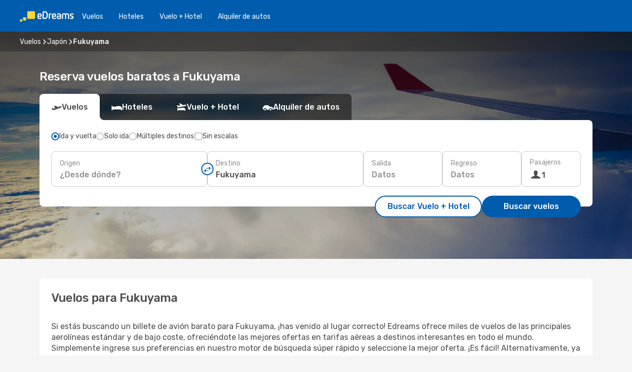

--- FILE ---
content_type: text/html;charset=utf-8
request_url: https://cl.edreams.com/vuelos/fukuyama/QFY/
body_size: 34692
content:
<!DOCTYPE html>
<html  lang="es-CL" dir="ltr">
<head><meta charset="utf-8">
<meta name="viewport" content="width=1168">
<title>Vuelos Baratos a Fukuyama | Compara y Reserva boeltos en eDreams</title>
<meta name="format-detection" content="telephone=no">
<link rel="preload" as="style" href="https://fonts.googleapis.com/css2?family=Rubik:wght@300;400;500;600;700&display=swap" onload="this.rel='stylesheet'">
<meta name="og:description" content="Reserva vuelos baratos a Fukuyama. Consulta los descuentos exclusivos de eDreams y vuela a un precio imbatible. Compara ofertas y ahorra">
<meta name="og:title" content="Vuelos Baratos a Fukuyama | Compara y Reserva boeltos en eDreams">
<meta name="robots" content="index, follow">
<meta name="og:image" content="https://a4.odistatic.net/images/landingpages/social/1200x630/ed_inspire_a_1200x630.jpg">
<meta name="og:type" content="website">
<meta name="description" content="Reserva vuelos baratos a Fukuyama. Consulta los descuentos exclusivos de eDreams y vuela a un precio imbatible. Compara ofertas y ahorra">
<meta name="og:url" content="https://cl.edreams.com/vuelos/fukuyama/QFY/" rel="og:url">
<link rel="canonical" href="https://cl.edreams.com/vuelos/fukuyama/QFY/" data-hid="e3fa780">
<link rel="alternate" href="https://www.edreams.de/flug/fukuyama/QFY/" hreflang="de">
<link rel="alternate" href="https://www.edreams.pt/voos/fukuyama/QFY/" hreflang="pt">
<link rel="alternate" href="https://www.edreams.jp/flights/fukuyama/QFY/" hreflang="ja-JP">
<link rel="alternate" href="https://www.edreams.fr/vol/fukuyama/QFY/" hreflang="fr">
<link rel="alternate" href="https://nz.edreams.com/flights/fukuyama/QFY/" hreflang="en-NZ">
<link rel="alternate" href="https://sg.edreams.com/flights/fukuyama/QFY/" hreflang="en-SG">
<link rel="alternate" href="https://www.edreams.co.uk/flights/fukuyama/QFY/" hreflang="en-GB">
<link rel="alternate" href="https://www.edreams.com/flights/fukuyama/QFY/" hreflang="x-default">
<link rel="alternate" href="https://ca.edreams.com/vol/fukuyama/QFY/" hreflang="fr-CA">
<link rel="alternate" href="https://ca.edreams.com/flights/fukuyama/QFY/" hreflang="en-CA">
<link rel="alternate" href="https://www.edreams.net/es/vuelos/fukuyama/QFY/" hreflang="es-US">
<link rel="alternate" href="https://www.edreams.net/us/flights/fukuyama/QFY/" hreflang="en-US">
<link rel="alternate" href="https://www.edreams.in/flights/fukuyama/QFY/" hreflang="en-IN">
<link rel="alternate" href="https://www.edreams.ch/flug/fukuyama/QFY/" hreflang="de-CH">
<link rel="alternate" href="https://www.edreams.ch/vol/fukuyama/QFY/" hreflang="fr-CH">
<link rel="alternate" href="https://www.edreams.ch/voli/fukuyama/QFY/" hreflang="it-CH">
<link rel="alternate" href="https://za.edreams.com/flights/fukuyama/QFY/" hreflang="en-ZA">
<link rel="alternate" href="https://www.edreams.co.kr/flights/fukuyama/QFY/" hreflang="ko-KR">
<link rel="alternate" href="https://www.edreams.it/voli/fukuyama/QFY/" hreflang="it">
<link rel="alternate" href="https://www.edreams.com.mx/vuelos/fukuyama/QFY/" hreflang="es-MX">
<link rel="alternate" href="https://www.edreams.gr/flights/fukuyama/QFY/" hreflang="el-GR">
<link rel="alternate" href="https://co.edreams.com/vuelos/fukuyama/QFY/" hreflang="es-CO">
<link rel="alternate" href="https://www.edreams.es/vuelos/fukuyama/QFY/" hreflang="es">
<link rel="alternate" href="https://www.edreams.com.ar/vuelos/fukuyama/QFY/" hreflang="es-AR">
<link rel="alternate" href="https://www.edreams.com.au/flights/fukuyama/QFY/" hreflang="en-AU">
<link rel="alternate" href="https://th.edreams.com/flights/fukuyama/QFY/" hreflang="en-TH">
<link rel="alternate" href="https://www.edreams.pe/vuelos/fukuyama/QFY/" hreflang="es-PE">
<link rel="alternate" href="https://www.edreams.ph/flights/fukuyama/QFY/" hreflang="en-PH">
<link rel="alternate" href="https://ro.edreams.com/zboruri/fukuyama/QFY/" hreflang="ro-RO">
<link rel="alternate" href="https://www.edreams.com.tr/ucak-bileti/fukuyama/QFY/" hreflang="tr">
<link rel="alternate" href="https://nl.edreams.com/vluchten/fukuyama/QFY/" hreflang="nl">
<link rel="alternate" href="https://cl.edreams.com/vuelos/fukuyama/QFY/" hreflang="es-CL">
<link rel="icon" href="/images/onefront/bluestone/ED/favicon.ico" type="image/x-icon" data-hid="2c9d455">
<script src="https://securepubads.g.doubleclick.net/tag/js/gpt.js" async="async"></script>
<script>
                    var gptadslots = [];
                    var googletag = googletag || {cmd:[]};
                    googletag.cmd.push(function() {
                        //Adslot 1 declaration
                        gptadslots.push(googletag.defineSlot('/4121/cl_sites/edreams.cl/sslp_dest', [[970,90],[970,250],[728,90]], 'top')
                            .setTargeting('pos', ['top'])
                            .addService(googletag.pubads()));
                        googletag.pubads().enableSingleRequest();
                        googletag.pubads().setTargeting('arr', [ 'QFY' ]);
                        googletag.pubads().collapseEmptyDivs();
                        googletag.enableServices();
                    });
                </script>
<link rel="shortcut icon" href="/images/onefront/bluestone/ED/favicon.ico" type="image/x-icon" data-hid="9ad5b89">
<script type="text/javascript" data-hid="1a304df">
        var CONFIG_COOKIES_PURPOSE = {
            content_personalization: ["ngStorage"]
        };

        var GA_custom_dimension = {
            label: 'cmp_ad_agreement',
            purpose: 'advertising_personalization',
            vendor: 'google'
        };

        var GA_consent = {
            label: 'google_analytics_consent',
            vendor: 'c:googleana-2kgJLL8H'
        };

        var didomiStatus = null;
        var pageLanguage = 'es';

        function setDidomiListeners() {
            window.didomiEventListeners = window.didomiEventListeners || [];
            setDidomiPush();
        }

        function setDidomiPush() {
            window.didomiEventListeners.push({
                event: 'consent.changed',
                listener: function() {
                    doActionsOnConsentChanged();
                }
            });
        }

        function doActionsOnConsentChanged() {
            updateDidomiStatus();

            setGACustomDimension();

            setGAConsentInDataLayer();
        }

        function setGACustomDimension() {
            var customDimensionValue = isConsentSet() ? isVendorEnabled(GA_custom_dimension.vendor) : false;

            pushInDatalayer(GA_custom_dimension.label, customDimensionValue);
        }

        function setGAConsentInDataLayer() {
            var consentGA = isConsentSet() ? isVendorEnabled(GA_consent.vendor) : true;

            pushInDatalayer(GA_consent.label, consentGA);
        }

        function pushInDatalayer(label, value) {
            var objPush = {};
            objPush[label] = ''+value+'';

            window.dataLayer.push(objPush);
        }

        function updateDidomiStatus() {
            didomiStatus = Didomi.getUserConsentStatusForAll();
        }

        function isCookieEnabled(cookieName) {
            return (isConsentSet() && didomiStatus.purposes.enabled.indexOf(getCookieType(cookieName)) !== -1);
        }

        function isPurposeEnabled(purposeName) {
            return didomiStatus.purposes.enabled.indexOf(purposeName) !== -1;
        }

        function isVendorEnabled(vendorName) {
            return didomiStatus.vendors.enabled.indexOf(vendorName) !== -1;
        }

        function isConsentSet() {
            return didomiStatus !== null && (didomiStatus.purposes.enabled.length !== 0 || didomiStatus.purposes.disabled.length !== 0);
        }

        function getCookieType(cookieName) {
            for (var type in CONFIG_COOKIES_PURPOSE) {
                if (CONFIG_COOKIES_PURPOSE[type].indexOf(cookieName) !== -1) {
                    return type;
                }
            }
        }

        setDidomiListeners();
    </script>
<script type="text/javascript" data-hid="4a299c0">
        //Read Cookies
        var cookiesArray = [],
            cookies,
            mktTrack,
            mktportal,
            device_gtm = 'D',
            id_gtm = 'GTM-KKLQKF';

        function initReadCookies() {
            cookiesArray.push(document.cookie.match(/(device=[^;]+)/)[0]);

            mktTrack = document.cookie.match(/((mktTrack)=[^;]+)/);
            mktportal = document.cookie.match(/((mktportal)=[^;]+)/);

            mktTrack ? cookiesArray.push(mktTrack[0]) : '';
            mktportal ? cookiesArray.push(mktportal[0]) : '';

            cookies = createCookieObj(cookiesArray);

            if(cookies.device === 'tablet'){
                device_gtm = 'T';
            } else if (cookies.device === 'mobile') {
                device_gtm = 'M';
            }
        }

        function createCookieObj(c_value) {
            var obj = {},
                t_arr;

            if (c_value !== undefined) {
                for (var i = c_value.length - 1; i >= 0; i--) {
                    t_arr = c_value[i].split(/=(.+)/);
                    obj[t_arr[0]] = t_arr[1];
                }
            } else {
                obj = {
                    utmcsr: 'no_GA',
                    utmcmd: 'no_GA'
                }
            }
            return obj;
        }

        function getCookie (name) {
            const nameEQ = name + '=';
            const ca = document.cookie.split(';');
            for (let i = 0; ca.length > i; i++) {
                let c = ca[i];
                while (c.charAt(0) === ' ') { c = c.substring(1, c.length); }
                if (c.indexOf(nameEQ) === 0) { return c.substring(nameEQ.length, c.length); }
            }
            return null;
        }

        initReadCookies();
    </script>
<script type="text/javascript" data-hid="40ffd0a">
        function getParamMktportal() {
            var resultRegExp = document.location.search.match(/(MPortal|mktportal)=([^&]+)/);
            return resultRegExp !== null ? resultRegExp[2] : "";
        }

        function setCookie(name,value, days) {
            var expires = 60 * 60 * 24 * days;
            var domainName = 'cl.edreams.com';

            if (cookies.mktportal === undefined || value !== "") {
                document.cookie = name + "=" + (value || "")  + "; max-age=" + expires + "; path=/; domain=" + domainName;

                cookies.mktportal = value;
            }
        }

        setCookie("mktportal", getParamMktportal(), 30);
    </script>
<script type="text/javascript" data-hid="15f630e">
        function getCountry() {
            return 'CL';
        }

        var dataLayerConfiguration = {
            site_type: device_gtm,
            page_url : document.location.pathname + document.location.search,
            cod_lang: 'es'+'_'+getCountry(),
            page_category: 'SSLP_flight_destinations',
            sso: sessionStorage.getItem("thirdPartyTrackingData") ? sessionStorage.getItem("thirdPartyTrackingData").search('SSO_1') !== -1 : false,
            mktsession_id: getCookie('mktSession') || '',
        };

        var dataLayerABConf = {};

        if(cookies.mktportal) {
            dataLayerABConf.mktportal = cookies.mktportal;
        }

        (function prepareDataLayerConfiguration() {
            for (var property in dataLayerABConf) {
                if (dataLayerABConf.hasOwnProperty(property)) {
                    dataLayerConfiguration[property] = dataLayerABConf[property];
                }
            }
        })();

        analyticsEvent = function() {};
        window.dataLayer = window.dataLayer || [];

        dataLayer.push(dataLayerConfiguration);

        // Init custom dimensions
        setGACustomDimension();
        setGAConsentInDataLayer();
    </script>
<script type="text/javascript" data-hid="196944d">
        var tc_values = cookies.mktTrack ? cookies.mktTrack.match(/([^|]+)/g) : undefined,
        tc_obj = createCookieObj(tc_values),
        tc_device = cookies.device.substring(0,1),
        DEFAULT_UTM_SOURCE = 'google',
        DEFAULT_UTM_MEDIUM = 'cpc',
        arrival_city_code = 'QFY',
        departure_city_code = '';

        /**
         * @brief This function reads cookies and updates  value for variables tc_vars.mkt_utm.
         * @pre tc_vars object should be created before
         * @post tc_vars.mkt_utm_campaign_cookie, tc_vars.mkt_utm_source_cookie and tc_vars.mkt_utm_medium_cookie
         * are updated with the mktTrack cookie values.
         */
        function updateUtm() {
            initReadCookies();
            let tc_values = cookies.mktTrack ? cookies.mktTrack.match(/([^|]+)/g) : undefined;
            tc_obj = createCookieObj(tc_values);

            tc_vars.mkt_utm_campaign_cookie = tc_obj.utmccn || '';
            tc_vars.mkt_utm_source_cookie = tc_obj.utmcsr || '';
            tc_vars.mkt_utm_medium_cookie = tc_obj.utmcmd || '';

            (function checkAndSetGAClientId(maxCalls = 10, currentCall = 0) {
                const gaClientId = getGoogleAnalyticsClientId(getCookie('_ga'));
                if (gaClientId) {
                    window.tc_vars = window.tc_vars || {};
                    window.tc_vars.ext_ga_client_id = gaClientId;
                } else if (currentCall < maxCalls) {
                    setTimeout(() => checkAndSetGAClientId(maxCalls, currentCall + 1), 800);
                }
            })();
        }

        function getGoogleAnalyticsClientId(cookieValue) {
            if (cookieValue) {
                const parts = cookieValue.split('.');
                if (parts.length === 4) {
                    return parts[2] + '.' + parts[3];
                }
            }
            return '';
        }
    </script>
<script type="text/javascript" data-hid="bd33ae">
        //gclid is a tracking parameter used by Google to pass information to Google Analytics and Adwords
        if (tc_obj.utmgclid) {
            tc_obj.utmcsr = DEFAULT_UTM_SOURCE;
            tc_obj.utmcmd = DEFAULT_UTM_MEDIUM;
        }

        var tc_vars = {
            env_template : 'sslp',
            env_work : 'prod',
            env_market : getCountry(),
            env_language : 'es',
            env_site_type: tc_device,
            env_brand_code: 'E',
            env_brand: 'edreams',
            env_currency_code: 'CLP',
            page_category: 'sslp',
            page_url: window.location.href.split('?')[0],
            page_name: 'sslp_Flight_Destinations',
            mkt_utm_campaign_cookie: tc_obj.utmccn || '',
            mkt_utm_source_cookie: tc_obj.utmcsr || '',
            mkt_utm_medium_cookie: tc_obj.utmcmd || '',
            mkt_utm_content_cookie: tc_obj.utmcct || '',
            mkt_utm_term_cookie: tc_obj.utmctr || '',
            mkt_portal: cookies.mktportal || '',
            flight_arrival_city_code: arrival_city_code,
            flight_departure_city_code: departure_city_code,
            edo_browser_id: sessionStorage.getItem('tc_vars') ? JSON.parse(sessionStorage.getItem('tc_vars'))?.edo_browser_id : '',
        };
    </script>
<script type="text/javascript" data-hid="30ab8af">
        function reloadTMSContainer () {
            tC.container.reload({events: {page: [{},{}]}});
        }
    </script>
<script async src="//cdn.tagcommander.com/4250/tc_eDreamsODIGEO_20.js" data-hid="12eab05"></script>
<script type="text/javascript" data-hid="4bb012b">
        function setDidomiConfig() {
            const config = {
                app: {
                    privacyPolicyURL: 'https://cl.edreams.com/politica-de-privacidad/',
                },
                languages: {
                    enabled: [pageLanguage],
                    default: pageLanguage
                }
            };

            window.didomiConfig = config;
        }

        window.didomiOnReady = window.didomiOnReady || [];
        window.didomiOnReady.push(didomiReady);


        function didomiReady() {
            updateDidomiStatus();

            setGACustomDimension();

            setGAConsentInDataLayer();

            updateUtm();

            loadGTM(window,document,'script','dataLayer',id_gtm);

            if (window?.dataLayer) {
                window.dataLayer[0].didomiExperimentId = window?.tc_array_events?.didomiExperimentId;
                window.dataLayer[0].didomiExperimentUserGroup = window?.tc_array_events?.didomiExperimentUserGroup;
            }
        }

        function didomiTimeout() {
            if (!didomiStatus) {
                loadGTM(window,document,'script','dataLayer',id_gtm);
                tC.event.didomiReady(window, {"didomiVendorsConsent": "fallBackConsent"});
            }
        }

        function didomiLoader() {
            setTimeout(didomiTimeout, 5000);

            didomiLoadScript('c81d422d-223b-4c8a-8b2e-099d6fa3acb9');
        }

        function didomiLoadScript(didomiApiKey) {
            window.gdprAppliesGlobally=true;
            function a(e){
                if(!window.frames[e]){
                    if(document.body&&document.body.firstChild){
                        var t=document.body;
                        var n=document.createElement("iframe");
                        n.style.display="none";
                        n.name=e;
                        n.title=e;
                        t.insertBefore(n,t.firstChild)
                    }
                    else{
                        setTimeout(function(){a(e)},5)
                    }
                }
            }
            function e(n,r,o,c,s){
                function e(e,t,n,a){
                    if(typeof n!=="function"){return}
                    if(!window[r]){
                        window[r]=[]
                    }
                    var i=false;
                    if(s){
                        i=s(e,t,n)
                    }
                    if(!i){
                        window[r].push({command:e,parameter:t,callback:n,version:a})
                    }
                }
                e.stub=true;
                function t(a){
                    if(!window[n]||window[n].stub!==true){return}
                    if(!a.data){return}
                    var i=typeof a.data==="string";
                    var e;
                    try{e=i?JSON.parse(a.data):a.data}
                    catch(t){return}
                    if(e[o]){
                        var r=e[o];
                        window[n](r.command,r.parameter,function(e,t){
                            var n={};
                            n[c]={returnValue:e,success:t,callId:r.callId};
                            a.source.postMessage(i?JSON.stringify(n):n,"*")
                        },r.version)
                    }
                }
                if("undefined"[n]!=="function"){
                    window[n]=e;
                    if(window.addEventListener){
                        window.addEventListener("message",t,false)
                    }
                    else{
                        window.attachEvent("onmessage",t)}
                }
            }
            e("__tcfapi","__tcfapiBuffer","__tcfapiCall","__tcfapiReturn");a("__tcfapiLocator");

            (function(e){
                var t=document.createElement("script");
                t.id="spcloader";
                t.type="text/javascript";
                t.async=true;
                t.src="https://sdk.privacy-center.org/"+e+"/loader.js?target="+document.location.hostname;t.charset="utf-8";
                var n=document.getElementsByTagName("script")[0];
                n.parentNode.insertBefore(t,n)
            })(didomiApiKey);
        }

        setDidomiConfig();

       didomiLoader();
    </script>
<script type="text/javascript" data-hid="7f260c0">
        domainName = 'cl.edreams.com';
        domainNameSearch = 'cl.edreams.com';
        //If an AB test is running the placeholder will be replaced by a push instruction
        //to set the ga custom dimensions with the value of MultitestCfg partitions winners:

        var countryCode = getCountry();
        var lang = 'es';
    </script>
<script type="text/javascript" data-hid="f37a6b">
        function loadGTM (w,d,s,l,i){w[l]=w[l]||[];w[l].push({'gtm.start':
        new Date().getTime(),event:'gtm.js'});var f=d.getElementsByTagName(s)[0],
        j=d.createElement(s),dl=l!='dataLayer'?'&amp;l='+l:'';j.async=true;j.src=
        '//www.googletagmanager.com/gtm.js?id='+i+dl;f.parentNode.insertBefore(j,f);
        }
    </script>
<script type="text/javascript" data-hid="777b523">
        /**
         * @desc This function is used in an intervals in order to check if the mktTrack cookie value changes, in this case
         * it performs a push into dataLayer object with the new value.
         * @post If the push is done, the interval is stoped.
         */
        function mktTrackCookieUpdate(cookie) {
            dataLayer.push({'event': 'mkttrack', 'mktTrack':cookie.match(new RegExp('mktTrack=([^;]+)'))[1]});
        }

        function doTrack() {
            var mktportal = cookies["mktportal"] === undefined ? "" : cookies["mktportal"];
            track('CL', mktportal, 'SSLP', false, mktTrackCookieUpdate);
        }

        function loadScript(src, callback) {
            var a = document.createElement('script'),
                f = document.getElementsByTagName('head')[0];

            a.async = true;
            a.type = 'text/javascript';
            a.src = src;

            if (callback !== null){
                if (a.readyState) { // IE, incl. IE9
                    a.onreadystatechange = function() {
                        if (a.readyState == "loaded" || a.readyState == "complete") {
                            a.onreadystatechange = null;
                            callback();
                        }
                    };
                } else {
                    a.onload = function() { // Other browsers
                        callback();
                    };
                }
            }

            f.appendChild(a);
        }
    </script>
<script type="text/javascript" data-hid="7ca9d41">loadScript("/marketing-channel/client/v3/marketing-channel.min.js", doTrack);</script>
<script async onload="reloadTMSContainer()" src="//cdn.tagcommander.com/4250/tc_eDreamsODIGEO_21.js" data-hid="1ab03bb"></script>
<script type="application/ld+json">{"@context":"https://schema.org/","@type":"FAQPage","mainEntity":[{"@type":"Question","name":"¿Cómo puedo encontrar vuelos baratos a Fukuyama en eDreams?","acceptedAnswer":{"@type":"Answer","text":"eDreams combina distintas tecnologías para encontrar vuelos baratos a Fukuyama con los precios más competitivos del mercado, basándose en las búsquedas de los usuarios en nuestra plataforma. En los resultados encontrarás combinaciones de diferentes aerolíneas, para que elijas el vuelo que mejor se ajuste a tus necesidades."}},{"@type":"Question","name":"¿Cómo es el tiempo en Fukuyama?","acceptedAnswer":{"@type":"Answer","text":"Si quieres disfrutar del clima de verano, los mejores meses para viajar a Fukuyama son julio, agosto y junio, cuando la temperatura media alcanza los 24.66 °C, mientras que mayo, abril y marzo son los meses más soleados del año, con una media de 50.87 horas de sol. \n\u003Cbr/>\nSi prefieres temperaturas frescas, es mejor que viajes a Fukuyama en  enero, febrero o marzo cuando la temperatura media baja a  6.9 °C. \n\u003Cbr/>\nSi no te importa tanto la temperatura pero no quieres mojarte bajo la lluvia, evita viajar en enero, febrero y marzo, cuando la precipitación media en Fukuyama es de 6.75 mm. En enero, febrero y marzo se registran las precipitaciones más bajas, con una media de 0 mm."}}]}</script>
<link rel="stylesheet" href="/sslp-itinerary-frontend/static-content/_nuxt/ed.a5d6c31e.css">
<link rel="modulepreload" as="script" crossorigin href="/sslp-itinerary-frontend/static-content/_nuxt/entry.019f5d45.js">
<link rel="modulepreload" as="script" crossorigin href="/sslp-itinerary-frontend/static-content/_nuxt/ed.28236915.js">
<link rel="modulepreload" as="script" crossorigin href="/sslp-itinerary-frontend/static-content/_nuxt/usePopularRoutesLinks.b65e8536.js">
<link rel="modulepreload" as="script" crossorigin href="/sslp-itinerary-frontend/static-content/_nuxt/SslpHead.bb675fc0.js">
<link rel="modulepreload" as="script" crossorigin href="/sslp-itinerary-frontend/static-content/_nuxt/common.f716e69f.js">
<link rel="modulepreload" as="script" crossorigin href="/sslp-itinerary-frontend/static-content/_nuxt/nuxt-link.4e3ea3be.js">
<link rel="modulepreload" as="script" crossorigin href="/sslp-itinerary-frontend/static-content/_nuxt/vue.f36acd1f.17cfb1e7.js">
<link rel="modulepreload" as="script" crossorigin href="/sslp-itinerary-frontend/static-content/_nuxt/useFetchRouteDetails.6d48bf3a.js">
<link rel="modulepreload" as="script" crossorigin href="/sslp-itinerary-frontend/static-content/_nuxt/DestinationPageContent.56eeed79.js">
<link rel="modulepreload" as="script" crossorigin href="/sslp-itinerary-frontend/static-content/_nuxt/PageLayout.0a0efa59.js">
<link rel="modulepreload" as="script" crossorigin href="/sslp-itinerary-frontend/static-content/_nuxt/useSearch.91b2dc0a.js">
<link rel="modulepreload" as="script" crossorigin href="/sslp-itinerary-frontend/static-content/_nuxt/search.service.7df141e4.js">
<link rel="modulepreload" as="script" crossorigin href="/sslp-itinerary-frontend/static-content/_nuxt/useAutocomplete.743c4ddc.js">
<link rel="modulepreload" as="script" crossorigin href="/sslp-itinerary-frontend/static-content/_nuxt/DatePicker.cbc7ca69.js">
<link rel="modulepreload" as="script" crossorigin href="/sslp-itinerary-frontend/static-content/_nuxt/PassengerRow.e1da1cc7.js">
<link rel="modulepreload" as="script" crossorigin href="/sslp-itinerary-frontend/static-content/_nuxt/InfoBlocks.744c614b.js">
<link rel="modulepreload" as="script" crossorigin href="/sslp-itinerary-frontend/static-content/_nuxt/useInfoblocks.14b9bab8.js">
<link rel="modulepreload" as="script" crossorigin href="/sslp-itinerary-frontend/static-content/_nuxt/useWidgetVisibility.40c82986.js">
<link rel="modulepreload" as="script" crossorigin href="/sslp-itinerary-frontend/static-content/_nuxt/DealsContainer.9f89f167.js">
<link rel="modulepreload" as="script" crossorigin href="/sslp-itinerary-frontend/static-content/_nuxt/ViewMore.05db3a52.js">
<link rel="modulepreload" as="script" crossorigin href="/sslp-itinerary-frontend/static-content/_nuxt/CardPrice.eee50326.js">
<link rel="modulepreload" as="script" crossorigin href="/sslp-itinerary-frontend/static-content/_nuxt/SeoInterlinking.c4a381ab.js">
<link rel="modulepreload" as="script" crossorigin href="/sslp-itinerary-frontend/static-content/_nuxt/useSeoInterlinkingLinks.e7d857f8.js">
<link rel="modulepreload" as="script" crossorigin href="/sslp-itinerary-frontend/static-content/_nuxt/SeoContent.0e1ad8e4.js">
<link rel="modulepreload" as="script" crossorigin href="/sslp-itinerary-frontend/static-content/_nuxt/AutoContent.c6405c4f.js">
<link rel="modulepreload" as="script" crossorigin href="/sslp-itinerary-frontend/static-content/_nuxt/useStructuredData.0eec8f4f.js">
<link rel="modulepreload" as="script" crossorigin href="/sslp-itinerary-frontend/static-content/_nuxt/useLastMinuteLinks.b5a7fdda.js">







<script type="module" src="/sslp-itinerary-frontend/static-content/_nuxt/entry.019f5d45.js" crossorigin></script></head>
<body  class="odf-bg-secondary fonts-loading loading"><div id="__nuxt"><!--[--><!--[--><header class="header"><div id="header-logo-url" class="header-logo"><svg><use href="/sslp-itinerary-frontend/static-content/_nuxt/logo-ED.631358a2.svg#main" xlink:href="/sslp-itinerary-frontend/static-content/_nuxt/logo-ED.631358a2.svg#main" width="100%" height="100%"></use></svg></div><div class="header-desktop-start"><div class="header-tabs odf-tabs odf-tabs-header"><!--[--><a class="header-tabs-item" href="https://cl.edreams.com/vuelos/">Vuelos</a><a class="header-tabs-item" href="https://cl.edreams.com/hoteles/">Hoteles</a><a class="header-tabs-item" href="https://cl.edreams.com/viajes/">Vuelo + Hotel</a><a class="header-tabs-item" href="http://rentacar.cl.edreams.com/es/?clientId=313381" rel="nofollow">Alquiler de autos</a><!--]--></div></div><div class="header-desktop-end"><!--[--><!--]--><div class="currencySwitcher"><button type="button" class="currencySwitcher-outside"><img src="/images/onefront/flags/flags@2x.png" class="currencySwitcher-img currencySwitcher-img-CL" alt="CL"><span>ES</span><span> ($) </span></button><div class="currencySwitcher-inside"><div class="currencySwitcher-header"><span>eDreams está disponible para los siguientes países</span></div><div class="currencySwitcher-main"><div class="currencySwitcher-continents"><!--[--><div class="currencySwitcher-continent"><span class="currencySwitcher-continent-title">Europe</span><div class="currencySwitcher-countries"><!--[--><a href="https://www.edreams.de/flug/fukuyama/QFY/" lang="de-DE" class="currencySwitcher-country"><img src="/images/onefront/flags/flags@2x.png" class="currencySwitcher-img currencySwitcher-img-DE" alt="DE"><span>Deutschland (€)</span></a><a href="https://www.edreams.pt/voos/fukuyama/QFY/" lang="pt-PT" class="currencySwitcher-country"><img src="/images/onefront/flags/flags@2x.png" class="currencySwitcher-img currencySwitcher-img-PT" alt="PT"><span>Portugal (€)</span></a><a href="https://www.edreams.fr/vol/fukuyama/QFY/" lang="fr-FR" class="currencySwitcher-country"><img src="/images/onefront/flags/flags@2x.png" class="currencySwitcher-img currencySwitcher-img-FR" alt="FR"><span>France (€)</span></a><a href="https://www.edreams.co.uk/flights/fukuyama/QFY/" lang="en-UK" class="currencySwitcher-country"><img src="/images/onefront/flags/flags@2x.png" class="currencySwitcher-img currencySwitcher-img-UK" alt="UK"><span>United Kingdom (£)</span></a><a href="https://www.edreams.ch/flug/fukuyama/QFY/" lang="de-CH" class="currencySwitcher-country"><img src="/images/onefront/flags/flags@2x.png" class="currencySwitcher-img currencySwitcher-img-CH" alt="CH"><span>Schweiz - Deutsch (CHF)</span></a><a href="https://www.edreams.ch/vol/fukuyama/QFY/" lang="fr-CH" class="currencySwitcher-country"><img src="/images/onefront/flags/flags@2x.png" class="currencySwitcher-img currencySwitcher-img-CH" alt="CH"><span>Suisse - Français (CHF)</span></a><a href="https://www.edreams.ch/voli/fukuyama/QFY/" lang="it-CH" class="currencySwitcher-country"><img src="/images/onefront/flags/flags@2x.png" class="currencySwitcher-img currencySwitcher-img-CH" alt="CH"><span>Svizzera - Italiano (CHF)</span></a><a href="https://www.edreams.it/voli/fukuyama/QFY/" lang="it-IT" class="currencySwitcher-country"><img src="/images/onefront/flags/flags@2x.png" class="currencySwitcher-img currencySwitcher-img-IT" alt="IT"><span>Italia (€)</span></a><a href="https://www.edreams.gr/flights/fukuyama/QFY/" lang="el-GR" class="currencySwitcher-country"><img src="/images/onefront/flags/flags@2x.png" class="currencySwitcher-img currencySwitcher-img-GR" alt="GR"><span>Greece (€)</span></a><a href="https://www.edreams.es/vuelos/fukuyama/QFY/" lang="es-ES" class="currencySwitcher-country"><img src="/images/onefront/flags/flags@2x.png" class="currencySwitcher-img currencySwitcher-img-ES" alt="ES"><span>España (€)</span></a><a href="https://ro.edreams.com/zboruri/fukuyama/QFY/" lang="ro-RO" class="currencySwitcher-country"><img src="/images/onefront/flags/flags@2x.png" class="currencySwitcher-img currencySwitcher-img-RO" alt="RO"><span>Romania (RON)</span></a><a href="https://nl.edreams.com/vluchten/fukuyama/QFY/" lang="nl-NL" class="currencySwitcher-country"><img src="/images/onefront/flags/flags@2x.png" class="currencySwitcher-img currencySwitcher-img-NL" alt="NL"><span>Nederland (€)</span></a><!--]--></div></div><div class="currencySwitcher-continent"><span class="currencySwitcher-continent-title">Asia</span><div class="currencySwitcher-countries"><!--[--><a href="https://www.edreams.jp/flights/fukuyama/QFY/" lang="ja-JP" class="currencySwitcher-country"><img src="/images/onefront/flags/flags@2x.png" class="currencySwitcher-img currencySwitcher-img-JP" alt="JP"><span>Japan (￥)</span></a><a href="https://sg.edreams.com/flights/fukuyama/QFY/" lang="en-SG" class="currencySwitcher-country"><img src="/images/onefront/flags/flags@2x.png" class="currencySwitcher-img currencySwitcher-img-SG" alt="SG"><span>Singapore ($)</span></a><a href="https://www.edreams.in/flights/fukuyama/QFY/" lang="en-IN" class="currencySwitcher-country"><img src="/images/onefront/flags/flags@2x.png" class="currencySwitcher-img currencySwitcher-img-IN" alt="IN"><span>India (₹)</span></a><a href="https://www.edreams.co.kr/flights/fukuyama/QFY/" lang="ko-KR" class="currencySwitcher-country"><img src="/images/onefront/flags/flags@2x.png" class="currencySwitcher-img currencySwitcher-img-KR" alt="KR"><span>South Korea (₩)</span></a><a href="https://th.edreams.com/flights/fukuyama/QFY/" lang="en-TH" class="currencySwitcher-country"><img src="/images/onefront/flags/flags@2x.png" class="currencySwitcher-img currencySwitcher-img-TH" alt="TH"><span>Thailand (THB)</span></a><a href="https://www.edreams.ph/flights/fukuyama/QFY/" lang="en-PH" class="currencySwitcher-country"><img src="/images/onefront/flags/flags@2x.png" class="currencySwitcher-img currencySwitcher-img-PH" alt="PH"><span>Philippines (₱)</span></a><a href="https://www.edreams.com.tr/ucak-bileti/fukuyama/QFY/" lang="tr-TR" class="currencySwitcher-country"><img src="/images/onefront/flags/flags@2x.png" class="currencySwitcher-img currencySwitcher-img-TR" alt="TR"><span>Türkiye (₺)</span></a><!--]--></div></div><div class="currencySwitcher-continent"><span class="currencySwitcher-continent-title">Oceania</span><div class="currencySwitcher-countries"><!--[--><a href="https://nz.edreams.com/flights/fukuyama/QFY/" lang="en-NZ" class="currencySwitcher-country"><img src="/images/onefront/flags/flags@2x.png" class="currencySwitcher-img currencySwitcher-img-NZ" alt="NZ"><span>New Zealand ($)</span></a><a href="https://www.edreams.com.au/flights/fukuyama/QFY/" lang="en-AU" class="currencySwitcher-country"><img src="/images/onefront/flags/flags@2x.png" class="currencySwitcher-img currencySwitcher-img-AU" alt="AU"><span>Australia ($)</span></a><!--]--></div></div><div class="currencySwitcher-continent"><span class="currencySwitcher-continent-title">America</span><div class="currencySwitcher-countries"><!--[--><a href="https://ca.edreams.com/vol/fukuyama/QFY/" lang="fr-CA" class="currencySwitcher-country"><img src="/images/onefront/flags/flags@2x.png" class="currencySwitcher-img currencySwitcher-img-CA" alt="CA"><span>Canada - Français ($)</span></a><a href="https://ca.edreams.com/flights/fukuyama/QFY/" lang="en-CA" class="currencySwitcher-country"><img src="/images/onefront/flags/flags@2x.png" class="currencySwitcher-img currencySwitcher-img-CA" alt="CA"><span>Canada - English ($)</span></a><a href="https://www.edreams.net/es/vuelos/fukuyama/QFY/" lang="es-US" class="currencySwitcher-country"><img src="/images/onefront/flags/flags@2x.png" class="currencySwitcher-img currencySwitcher-img-US" alt="US"><span>Estados Unidos - Español ($)</span></a><a href="https://www.edreams.net/us/flights/fukuyama/QFY/" lang="en-US" class="currencySwitcher-country"><img src="/images/onefront/flags/flags@2x.png" class="currencySwitcher-img currencySwitcher-img-US" alt="US"><span>United States - English ($)</span></a><a href="https://www.edreams.com.mx/vuelos/fukuyama/QFY/" lang="es-MX" class="currencySwitcher-country"><img src="/images/onefront/flags/flags@2x.png" class="currencySwitcher-img currencySwitcher-img-MX" alt="MX"><span>México ($)</span></a><a href="https://co.edreams.com/vuelos/fukuyama/QFY/" lang="es-CO" class="currencySwitcher-country"><img src="/images/onefront/flags/flags@2x.png" class="currencySwitcher-img currencySwitcher-img-CO" alt="CO"><span>Colombia ($)</span></a><a href="https://www.edreams.com.ar/vuelos/fukuyama/QFY/" lang="es-AR" class="currencySwitcher-country"><img src="/images/onefront/flags/flags@2x.png" class="currencySwitcher-img currencySwitcher-img-AR" alt="AR"><span>Argentina (US$)</span></a><a href="https://www.edreams.pe/vuelos/fukuyama/QFY/" lang="es-PE" class="currencySwitcher-country"><img src="/images/onefront/flags/flags@2x.png" class="currencySwitcher-img currencySwitcher-img-PE" alt="PE"><span>Perú (S/)</span></a><!--]--></div></div><div class="currencySwitcher-continent"><span class="currencySwitcher-continent-title">Africa</span><div class="currencySwitcher-countries"><!--[--><a href="https://za.edreams.com/flights/fukuyama/QFY/" lang="en-ZA" class="currencySwitcher-country"><img src="/images/onefront/flags/flags@2x.png" class="currencySwitcher-img currencySwitcher-img-ZA" alt="ZA"><span>South Africa (R)</span></a><!--]--></div></div><!--]--></div><div class="currencySwitcher-international"><span>Or you can visit our</span><a href="https://www.edreams.com/flights/fukuyama/QFY/">global site</a><i aria-hidden="true"></i></div></div><div class="currencySwitcher-footer"><button type="button">Cerrar</button></div></div></div></div></header><section class="searcher" style="background-image:linear-gradient(rgba(0, 0, 0, 0.5), rgba(0, 0, 0, 0)), url(/images/landingpages/destinations/1920x800/destination-default_1920x800.jpg);background-position-y:0%;"><div class="breadcrumb breadcrumb__dark"><ol class="breadcrumb-list" vocab="http://schema.org/" typeof="BreadcrumbList"><!--[--><li property="itemListElement" typeof="ListItem" class="breadcrumb-item"><a href="https://cl.edreams.com/vuelos/" property="item" typeof="WebPage"><span class="breadcrumb-content" property="name">Vuelos</span></a><i class="odf-icon odf-icon-s odf-icon-arrow-right" aria-hidden="true"></i><meta property="position" content="1"></li><li property="itemListElement" typeof="ListItem" class="breadcrumb-item"><a href="https://cl.edreams.com/vuelos/japon/JP/" property="item" typeof="WebPage"><span class="breadcrumb-content" property="name">Japón</span></a><i class="odf-icon odf-icon-s odf-icon-arrow-right" aria-hidden="true"></i><meta property="position" content="2"></li><li property="itemListElement" typeof="ListItem" class="breadcrumb-item"><span class="is-current breadcrumb-content" property="name">Fukuyama</span><!----><meta property="position" content="3"></li><!--]--></ol></div><header><!----><h1>Reserva vuelos baratos a Fukuyama</h1></header><div class="searcher-body"><div><div class="searchBox"><!----><div class="searchBox-tabs"><div class="active" id="flightsTab"><i class="odf-icon-flight" aria-hidden="true"></i><span>Vuelos</span></div><div class="" id="hotelsTab"><i class="odf-icon-hotel" aria-hidden="true"></i><span>Hoteles</span></div><div class="" id="flightsHotelTab"><i class="odf-icon-flight-hotel" aria-hidden="true"></i><span>Vuelo + Hotel</span></div><!----><div class="" id="carsTab"><i class="odf-icon-car" aria-hidden="true"></i><span>Alquiler de autos</span></div></div><div class="searchBox-content"><div class="searchBox-flightsTypes"><input id="return-radioButton" type="radio" checked><label class="searchBox-flightsType searchBox-flightsType-label" for="return-radioButton"><i aria-hidden="true"></i><span id="return-label">Ida y vuelta</span></label><input id="oneWay-radioButton" type="radio"><label class="searchBox-flightsType searchBox-flightsType-label" for="oneWay-radioButton"><i aria-hidden="true"></i><span id="oneWay-label">Solo ida</span></label><input id="multiStop-radioButton" type="radio"><label class="searchBox-flightsType searchBox-flightsType-label" for="multiStop-radioButton"><i aria-hidden="true"></i><span id="multistop-label">Múltiples destinos</span></label><div class="searchBox-flightsTypes-separator"></div><input id="direct-flights-checkbox" type="checkbox"><label class="searchBox-flightsType searchBox-flightsType-label searchBox-flightsType--direct" for="direct-flights-checkbox"><i class="odf-icon-tick" aria-hidden="true"></i><span>Sin escalas</span></label></div><!----><div class="searchBox-body"><div class="searchBox-rows"><div style="display:none;" class="searchBox-calendar"><div class="searchBox-calendar-window"><div class="datepicker" style="transform:translateX(0px);"><!--[--><!--]--><!--[--><!--]--></div></div><div class="searchBox-calendar-arrow-container-left"><button class="searchBox-calendar-arrow" disabled><i class="odf-icon odf-icon-arrow-left" aria-hidden="true"></i></button></div><div class="searchBox-calendar-arrow-container-right"><button class="searchBox-calendar-arrow"><i class="odf-icon odf-icon-arrow-right" aria-hidden="true"></i></button></div><div class="searchBox-close"><!----><!----><button id="done-button" class="button-primary button__fit mis-auto">Cerrar</button></div></div><!--[--><div class="searchBox-row"><div class="searchBox-row-inputs"><div class="searchBox-row-cities searchBox-row-collapse"><div id="ORIGIN-location-0" class="searchBox-box"><!----><label>Origen</label><!--[--><input value="" placeholder="¿Desde dónde?" type="text" maxlength="128" autocapitalize="off" autocorrect="off" autocomplete="off" spellcheck="false"><!----><!--]--><!----><!----></div><button class="searchBox-swapButton" type="button"><i class="searchBox-swapButton-icon" aria-hidden="true"></i></button><div id="DESTINATION-location-0" class="searchBox-box"><!----><label>Destino</label><!--[--><input value="" placeholder="¿Hacia dónde?" type="text" maxlength="128" autocapitalize="off" autocorrect="off" autocomplete="off" spellcheck="false"><!----><!--]--><!----><!----></div></div><div class="searchBox-row-dates searchBox-row-collapse"><div id="OUTBOUND-date-0" class="searchBox-box searchBox-box-date"><!----><label>Salida</label><span class="searchBox-box-placeholder">Datos</span><!----><!----></div><div id="INBOUND-date-0" class="searchBox-box searchBox-box-date"><!----><label>Regreso</label><span class="searchBox-box-placeholder">Datos</span><!----><!----></div></div></div><div class="searchBox-row-action"><!--[--><div id="passenger-selector" class="searchBox-box searchBox-box-passengers"><label>Pasajeros</label><div class="searchBox-passengers-input"><i class="odf-icon-pax" aria-hidden="true"></i><span class="searchBox-box-plain-text">1</span></div></div><!----><!--]--><!----><!----></div></div><!--]--></div><!----></div><!----><div class="searchBox-buttons"><button id="search-dp-btn">Buscar Vuelo + Hotel</button><button id="search-btn">Buscar vuelos</button><!----><!----></div></div><!----></div></div></div><div class="trustpilot-container"><div class="trustpilot"><span></span></div></div></section><!----><!----><!----><div class="advertBanner"><div id="top" style="display:none;"></div></div><!----><!--[--><!----><!----><!----><section id="expert-advise" class="widgetSeoContainer"><!--[--><!--[--><!----><div id="attractions"><h2>Vuelos para Fukuyama</h2><div><p>Si estás buscando un billete de avión barato para Fukuyama, ¡has venido al lugar correcto! Edreams ofrece miles de vuelos de las principales aerolíneas estándar y de bajo coste, ofreciéndote las mejores ofertas en tarifas aéreas a destinos interesantes en todo el mundo. Simplemente ingrese sus preferencias en nuestro motor de búsqueda súper rápido y seleccione la mejor oferta. ¡Es fácil! Alternativamente, ya sea que sea madrugador o simplemente busque inspiración para sus vacaciones, los clientes de Edreams pueden disfrutar de precios competitivos en vuelos con nuestras ofertas de último minuto a Fukuyama. ¡Porque a todos nos encanta ahorrar dinero!<br/> Finalmente, y si eso no fuera suficiente, ofrecemos una gama de otros excelentes productos a precios bajos, incluidos hoteles y alquiler de autos, para que preparar las vacaciones de tus sueños con nosotros sea muy fácil. . ¿Entonces, Qué esperas? Reserva ahora tu vuelos barato a Fukuyama y escapa por menos con Edreams.</p></div></div><!----><!--]--><!--]--></section><section id="faq" class="accordion"><header><h2>Preguntas frecuentes sobre los vuelos a Fukuyama</h2></header><!--[--><!--[--><div class="accordion-body"><!--[--><div style="" class="accordion-item"><div class="accordion-exterior"><span>¿Cómo puedo encontrar vuelos baratos a Fukuyama en eDreams?</span></div><div class="accordion-interior"><div class="accordion-interior"><span>eDreams combina distintas tecnologías para encontrar vuelos baratos a Fukuyama con los precios más competitivos del mercado, basándose en las búsquedas de los usuarios en nuestra plataforma. En los resultados encontrarás combinaciones de diferentes aerolíneas, para que elijas el vuelo que mejor se ajuste a tus necesidades.</span></div></div></div><div style="" class="accordion-item"><div class="accordion-exterior"><span>¿Cómo es el tiempo en Fukuyama?</span></div><div class="accordion-interior"><div class="accordion-interior"><!--[--><div>Si quieres disfrutar del clima de verano, los mejores meses para viajar a Fukuyama son julio, agosto y junio, cuando la temperatura media alcanza los 24.66 °C, mientras que mayo, abril y marzo son los meses más soleados del año, con una media de 50.87 horas de sol. 
<br/>
Si prefieres temperaturas frescas, es mejor que viajes a Fukuyama en  enero, febrero o marzo cuando la temperatura media baja a  6.9 °C. 
<br/>
Si no te importa tanto la temperatura pero no quieres mojarte bajo la lluvia, evita viajar en enero, febrero y marzo, cuando la precipitación media en Fukuyama es de 6.75 mm. En enero, febrero y marzo se registran las precipitaciones más bajas, con una media de 0 mm.</div><!--]--></div></div></div><!--]--></div><!--]--><!----><!--]--></section><section class="seoInterlinking"><header id="interlinking"><p class="seoInterlinking__title">Planea tu viaje</p></header><div class="seoInterlinking-tabs"><!--[--><span class="active">Ciudades populares</span><span class="">Otras rutas</span><!--]--></div><!--[--><ul style=""><!--[--><li><a href="https://cl.edreams.com/vuelos/okayama/OKJ/">Vuelos a Okayama</a></li><li><a href="https://cl.edreams.com/vuelos/takamatsu/TAK/">Vuelos a Takamatsu</a></li><li><a href="https://cl.edreams.com/vuelos/hiroshima/HIJ/">Vuelos a Hiroshima</a></li><li><a href="https://cl.edreams.com/vuelos/matsuyama/MYJ/">Vuelos a Matsuyama</a></li><li><a href="https://cl.edreams.com/vuelos/yonago/YGJ/">Vuelos a Yonago</a></li><li><a href="https://cl.edreams.com/vuelos/kochi/KCZ/">Vuelos a Kochi</a></li><li><a href="https://cl.edreams.com/vuelos/izumo/IZO/">Vuelos a Izumo</a></li><li><a href="https://cl.edreams.com/vuelos/tokushima/TKS/">Vuelos a Tokushima</a></li><li><a href="https://cl.edreams.com/vuelos/iwakuni/IWK/">Vuelos a Iwakuni</a></li><li><a href="https://cl.edreams.com/vuelos/tottori/TTJ/">Vuelos a Tottori</a></li><li><a href="https://cl.edreams.com/vuelos/masuda/IWJ/">Vuelos a Masuda</a></li><li><a href="https://cl.edreams.com/vuelos/toyooka/TJH/">Vuelos a Toyooka</a></li><li><a href="https://cl.edreams.com/vuelos/oki/OKI/">Vuelos a Oki</a></li><li><a href="https://cl.edreams.com/vuelos/kerama/KJP/">Vuelos a Kerama</a></li><li><a href="https://cl.edreams.com/vuelos/osaka/OSA/">Vuelos a Osaka</a></li><li><a href="https://cl.edreams.com/vuelos/ube/UBJ/">Vuelos a Ube</a></li><li><a href="https://cl.edreams.com/vuelos/oita/OIT/">Vuelos a Oita</a></li><li><a href="https://cl.edreams.com/vuelos/shirahama/SHM/">Vuelos a Shirahama</a></li><li><a href="https://cl.edreams.com/vuelos/kyoto/UKY/">Vuelos a Kyoto</a></li><li><a href="https://cl.edreams.com/vuelos/kitakyushu/KKJ/">Vuelos a Kitakyushu</a></li><li><a href="https://cl.edreams.com/vuelos/fukuoka/FUK/">Vuelos a Fukuoka</a></li><li><a href="https://cl.edreams.com/vuelos/kumamoto/KMJ/">Vuelos a Kumamoto</a></li><li><a href="https://cl.edreams.com/vuelos/fukui/FKJ/">Vuelos a Fukui</a></li><li><a href="https://cl.edreams.com/vuelos/saga/HSG/">Vuelos a Saga</a></li><!--]--></ul><ul style="display:none;"><!--[--><li><a href="https://cl.edreams.comnullcity/jp/fukuyama/">Hoteles en Fukuyama</a></li><!--]--></ul><!--]--></section><!----><!--]--><footer class="page-footer"><div class="footer-legal"><svg class="footer-legal-logo"><use href="/sslp-itinerary-frontend/static-content/_nuxt/logo-ED.631358a2.svg#main" xlink:href="/sslp-itinerary-frontend/static-content/_nuxt/logo-ED.631358a2.svg#main" width="100%" height="100%"></use></svg><div class="footer-legal-links"><a class="legal-link" href="https://cl.edreams.com/condiciones-generales-de-venta/" target="_blank" rel="nofollow">Términos y condiciones generales</a><a class="legal-link" href="https://cl.edreams.com/politica-de-cookies/" target="_blank" rel="nofollow">Uso de cookies</a><a class="legal-link" href="https://cl.edreams.com/politica-de-privacidad/" target="_blank" rel="nofollow">Política de privacidad</a><!----></div><span>© 1999-2025 eDreams. Todos los derechos reservados. Vacaciones eDreams, S. L. (Sociedad Unipersonal). Dirección registrada (no abierta al público): Calle de Manzanares 4, planta 1, oficina 108, 28005, Madrid, España. Número de IVA ESB-61965778. Registrado en el Registro Mercantil de Madrid, Tomo 36897, Folio 121, Hoja M-660117. Agencia de viajes autorizada por CICMA 3682 y agente acreditado por IATA. Atención al cliente: usa nuestro <a href="https://www.eDreams.ae/customer-service/"><u>Centro de ayuda</u></a>.</span><div class="footer-legal-icons"><div class="footer-legal-icon-iata"></div><div class="footer-legal-icon-secure"></div></div></div></footer><div id="teleports"></div><!-- This page was rendered at 2025-11-18T19:15:31.033Z --><!--]--><!--]--></div><script type="application/json" id="__NUXT_DATA__" data-ssr="true">[["Reactive",1],{"data":2,"state":1019,"_errors":1425,"serverRendered":80},{"$H4CJSWSG7G":3,"$ndu7nZqKwc":12,"seoCrossLinking":14,"page-content":207,"popularRoutesDestination":936,"seoInterlinkingFlightsDestinationToCountry":937,"seoInterlinkingCity":938,"alternRoutesCity":1011,"$uyVOezENCz":1016},{"code":4,"brand":5,"desktopUrl":6,"currency":7,"defaultLocale":10,"defaultCountry":4,"locales":11,"url":6},"CL","ED","cl.edreams.com",{"code":8,"unicodeCurrenciesSymbol":8,"htmlCurrencySymbol":9},"CLP","&#36;","es_CL",[10],{"apiKey":13},"c81d422d-223b-4c8a-8b2e-099d6fa3acb9",[15,26,33,43,50,60,65,71,75,82,84,92,95,101,106,109,115,122,131,135,140,147,152,156,161,166,171,177,183,191,200],{"urlText":16,"url":17,"currencySymbol":18,"country":19,"countryCode":20,"currencyCode":21,"languageCode":22,"hasSeveralLanguages":23,"languageName":24,"continent":25},"Flüge nach Fukuyama","https://www.edreams.de/flug/fukuyama/QFY/","€","Deutschland","DE","EUR","de",false,"Deutsch","Europe",{"urlText":27,"url":28,"currencySymbol":18,"country":29,"countryCode":30,"currencyCode":21,"languageCode":31,"hasSeveralLanguages":23,"languageName":32,"continent":25},"Voos para Fukuyama","https://www.edreams.pt/voos/fukuyama/QFY/","Portugal","PT","pt","português",{"urlText":34,"url":35,"currencySymbol":36,"country":37,"countryCode":38,"currencyCode":39,"languageCode":40,"hasSeveralLanguages":23,"languageName":41,"continent":42},"Fukuyama 行きの航空券","https://www.edreams.jp/flights/fukuyama/QFY/","￥","Japan","JP","JPY","ja","日本語","Asia",{"urlText":44,"url":45,"currencySymbol":18,"country":46,"countryCode":47,"currencyCode":21,"languageCode":48,"hasSeveralLanguages":23,"languageName":49,"continent":25},"Vols vers Fukuyama","https://www.edreams.fr/vol/fukuyama/QFY/","France","FR","fr","français",{"urlText":51,"url":52,"currencySymbol":53,"country":54,"countryCode":55,"currencyCode":56,"languageCode":57,"hasSeveralLanguages":23,"languageName":58,"continent":59},"Flights to Fukuyama","https://nz.edreams.com/flights/fukuyama/QFY/","$","New Zealand","NZ","NZD","en","English","Oceania",{"urlText":51,"url":61,"currencySymbol":53,"country":62,"countryCode":63,"currencyCode":64,"languageCode":57,"hasSeveralLanguages":23,"languageName":58,"continent":42},"https://sg.edreams.com/flights/fukuyama/QFY/","Singapore","SG","SGD",{"urlText":51,"url":66,"currencySymbol":67,"country":68,"countryCode":69,"currencyCode":70,"languageCode":57,"hasSeveralLanguages":23,"languageName":58,"continent":25},"https://www.edreams.co.uk/flights/fukuyama/QFY/","£","United Kingdom","UK","GBP",{"urlText":51,"url":72,"currencySymbol":18,"country":73,"countryCode":74,"currencyCode":21,"languageCode":57,"hasSeveralLanguages":23,"languageName":58,"continent":73},"https://www.edreams.com/flights/fukuyama/QFY/","International","GB",{"urlText":44,"url":76,"currencySymbol":53,"country":77,"countryCode":78,"currencyCode":79,"languageCode":48,"hasSeveralLanguages":80,"languageName":49,"continent":81},"https://ca.edreams.com/vol/fukuyama/QFY/","Canada","CA","CAD",true,"America",{"urlText":51,"url":83,"currencySymbol":53,"country":77,"countryCode":78,"currencyCode":79,"languageCode":57,"hasSeveralLanguages":80,"languageName":58,"continent":81},"https://ca.edreams.com/flights/fukuyama/QFY/",{"urlText":85,"url":86,"currencySymbol":53,"country":87,"countryCode":88,"currencyCode":89,"languageCode":90,"hasSeveralLanguages":80,"languageName":91,"continent":81},"Vuelos a Fukuyama","https://www.edreams.net/es/vuelos/fukuyama/QFY/","Estados Unidos","US","USD","es","español",{"urlText":51,"url":93,"currencySymbol":53,"country":94,"countryCode":88,"currencyCode":89,"languageCode":57,"hasSeveralLanguages":80,"languageName":58,"continent":81},"https://www.edreams.net/us/flights/fukuyama/QFY/","United States",{"urlText":51,"url":96,"currencySymbol":97,"country":98,"countryCode":99,"currencyCode":100,"languageCode":57,"hasSeveralLanguages":23,"languageName":58,"continent":42},"https://www.edreams.in/flights/fukuyama/QFY/","₹","India","IN","INR",{"urlText":16,"url":102,"currencySymbol":103,"country":104,"countryCode":105,"currencyCode":103,"languageCode":22,"hasSeveralLanguages":80,"languageName":24,"continent":25},"https://www.edreams.ch/flug/fukuyama/QFY/","CHF","Schweiz","CH",{"urlText":44,"url":107,"currencySymbol":103,"country":108,"countryCode":105,"currencyCode":103,"languageCode":48,"hasSeveralLanguages":80,"languageName":49,"continent":25},"https://www.edreams.ch/vol/fukuyama/QFY/","Suisse",{"urlText":110,"url":111,"currencySymbol":103,"country":112,"countryCode":105,"currencyCode":103,"languageCode":113,"hasSeveralLanguages":80,"languageName":114,"continent":25},"Voli  Fukuyama","https://www.edreams.ch/voli/fukuyama/QFY/","Svizzera","it","italiano",{"urlText":51,"url":116,"currencySymbol":117,"country":118,"countryCode":119,"currencyCode":120,"languageCode":57,"hasSeveralLanguages":23,"languageName":58,"continent":121},"https://za.edreams.com/flights/fukuyama/QFY/","R","South Africa","ZA","ZAR","Africa",{"urlText":123,"url":124,"currencySymbol":125,"country":126,"countryCode":127,"currencyCode":128,"languageCode":129,"hasSeveralLanguages":80,"languageName":130,"continent":42},"Fukuyama 항공권","https://www.edreams.co.kr/flights/fukuyama/QFY/","₩","South Korea","KR","KRW","ko","한국어",{"urlText":110,"url":132,"currencySymbol":18,"country":133,"countryCode":134,"currencyCode":21,"languageCode":113,"hasSeveralLanguages":23,"languageName":114,"continent":25},"https://www.edreams.it/voli/fukuyama/QFY/","Italia","IT",{"urlText":85,"url":136,"currencySymbol":53,"country":137,"countryCode":138,"currencyCode":139,"languageCode":90,"hasSeveralLanguages":23,"languageName":91,"continent":81},"https://www.edreams.com.mx/vuelos/fukuyama/QFY/","México","MX","MXN",{"urlText":141,"url":142,"currencySymbol":18,"country":143,"countryCode":144,"currencyCode":21,"languageCode":145,"hasSeveralLanguages":23,"languageName":146,"continent":25},"Πτήσεις προς Fukuyama","https://www.edreams.gr/flights/fukuyama/QFY/","Greece","GR","el","Ελληνικά",{"urlText":85,"url":148,"currencySymbol":53,"country":149,"countryCode":150,"currencyCode":151,"languageCode":90,"hasSeveralLanguages":23,"languageName":91,"continent":81},"https://co.edreams.com/vuelos/fukuyama/QFY/","Colombia","CO","COP",{"urlText":85,"url":153,"currencySymbol":18,"country":154,"countryCode":155,"currencyCode":21,"languageCode":90,"hasSeveralLanguages":80,"languageName":91,"continent":25},"https://www.edreams.es/vuelos/fukuyama/QFY/","España","ES",{"urlText":85,"url":157,"currencySymbol":158,"country":159,"countryCode":160,"currencyCode":89,"languageCode":90,"hasSeveralLanguages":23,"languageName":91,"continent":81},"https://www.edreams.com.ar/vuelos/fukuyama/QFY/","US$","Argentina","AR",{"urlText":51,"url":162,"currencySymbol":53,"country":163,"countryCode":164,"currencyCode":165,"languageCode":57,"hasSeveralLanguages":23,"languageName":58,"continent":59},"https://www.edreams.com.au/flights/fukuyama/QFY/","Australia","AU","AUD",{"urlText":51,"url":167,"currencySymbol":168,"country":169,"countryCode":170,"currencyCode":168,"languageCode":57,"hasSeveralLanguages":23,"languageName":58,"continent":42},"https://th.edreams.com/flights/fukuyama/QFY/","THB","Thailand","TH",{"urlText":85,"url":172,"currencySymbol":173,"country":174,"countryCode":175,"currencyCode":176,"languageCode":90,"hasSeveralLanguages":23,"languageName":91,"continent":81},"https://www.edreams.pe/vuelos/fukuyama/QFY/","S/","Perú","PE","PEN",{"urlText":51,"url":178,"currencySymbol":179,"country":180,"countryCode":181,"currencyCode":182,"languageCode":57,"hasSeveralLanguages":23,"languageName":58,"continent":42},"https://www.edreams.ph/flights/fukuyama/QFY/","₱","Philippines","PH","PHP",{"urlText":184,"url":185,"currencySymbol":186,"country":187,"countryCode":188,"currencyCode":186,"languageCode":189,"hasSeveralLanguages":23,"languageName":190,"continent":25},"Zboruri către Fukuyama","https://ro.edreams.com/zboruri/fukuyama/QFY/","RON","Romania","RO","ro","română",{"urlText":192,"url":193,"currencySymbol":194,"country":195,"countryCode":196,"currencyCode":197,"languageCode":198,"hasSeveralLanguages":23,"languageName":199,"continent":42},"Uçuşları Fukuyama","https://www.edreams.com.tr/ucak-bileti/fukuyama/QFY/","₺","Türkiye","TR","TRY","tr","Türkçe",{"urlText":201,"url":202,"currencySymbol":18,"country":203,"countryCode":204,"currencyCode":21,"languageCode":205,"hasSeveralLanguages":23,"languageName":206,"continent":25},"Vluchten naar Fukuyama","https://nl.edreams.com/vluchten/fukuyama/QFY/","Nederland","NL","nl","Nederlands",{"images":208,"metas":215,"headings":240,"crossLinks":272,"pageData":396,"parameters":921},{"sslpFlightsAirlineMobileBackground":209,"sslpFlightsAirlineBackground":209,"sslpFlightsDestinationLarge":210,"sslpFlightsDestinationMobileBackground":211,"sslpFlightsDestinationSmall":212,"sslpFlightsDestinationBackground":211,"sslpFlightsDestinationMedium":213,"sslpFlightsDestinationMini":214},"/images/landingpages/destinations/1920x800/destination-default_1920x800.jpg","/images/landingpages/destinations/1080x810/destination-default_1080x810.jpg","/images/landingpages/destinations/1080x450/destination-default_1080x450.jpg","/images/landingpages/vacation/640x480/destination-default_640x480.jpg","/images/landingpages/vacation/750x563/destination-default_750x563.jpg","/images/onefront/bybrand/ED-BS/country-popular-default.png",[216,219,222,224,227,230,233,236,238],{"key":217,"value":218},"og:description","Reserva vuelos baratos a {var.destinationName}. Consulta los descuentos exclusivos de eDreams y vuela a un precio imbatible. Compara ofertas y ahorra",{"key":220,"value":221},"og:title","Vuelos Baratos a {var.destinationName} | Compara y Reserva boeltos en eDreams",{"key":223,"value":221},"title",{"key":225,"value":226},"robots","index, follow",{"key":228,"value":229},"canonical",null,{"key":231,"value":232},"og:image","https://a4.odistatic.net/images/landingpages/social/1200x630/ed_inspire_a_1200x630.jpg",{"key":234,"value":235},"og:type","website",{"key":237,"value":218},"description",{"key":239,"value":229},"og:url",{"name":241,"title":242,"content":243,"headings":244},"mainHeading","Reserva vuelos baratos a {var.destinationName}","\u003Cp>eDreams Chile te ofrece la mejor oferta vuelos baratos a {var.destinationName}. Solo tienes que introducir tu aeropuerto de origen, las fechas para las que quieres reservar tu pasaje y el número de personas que vais a viajar.  En unos segundos verás en pantalla un listado con todos los resultados, que podrás ordenar según tus preferencias.\u003C/p>\u003Ch3>¿Cuándo es más barato comprar un pasaje a {var.destinationName}?\u003C/h3>\u003Cp>Conseguir vuelos baratos depende de muchos factores. Por ejemplo, si buscas con semanas o incluso meses de antelación, es más probable que encuentres pasajes en avión a buen precio. Además, si evitas las aglomeraciones de turistas y vuelas a {var.destinationName} fuera de temporada alta seguro que puedes aprovechar descuentos. Otro de los consejos habituales para encontrar pasajes económicos es viajar entre semana.\u003C/p>\u003Ch3>¿Cómo puedo cancelar mi pasaje a {var.destinationName}?\u003C/h3>\u003Cp>Las políticas que aplican las aerolíneas a la hora de cambiar las fechas de un vuelo o de cancelar un pasaje en avión varían de una a otra. Por eso, te sugerimos que revises los términos y condiciones aplicables antes de comprar tu pasaje.\u003C/p>\u003Ch3>¿Cómo encuentra eDreams los pasajes más baratos a {var.destinationName}?\u003C/h3>\u003Cp>eDreams aplica las tecnologías más avanzadas para ofrecer a las usuarios los precios más competitivos del mercado. En cuestion de unos segundos nuestro buscador de vuelos lleva a cabo una serie de combinaciones teniendo en cuenta los diferentes trayectos posibibles entre origen y destino, así como las distintas aerolíneas que operan en dichos trayectos. Solo así podemos ofrecer a las usuarios los mejores precios disponibles.\u003C/p>",[245,266,269],{"name":246,"title":247,"content":229,"headings":248},"travelTo","Vuelos baratos a {var.destinationName} ({var.iata})",[249,252,255,260,263],{"name":250,"title":229,"content":229,"headings":251},"thingsToDo",[],{"name":253,"title":229,"content":229,"headings":254},"highlightsMonth",[],{"name":256,"title":257,"content":258,"headings":259},"attractions","Vuelos para {var.destinationName}","\u003Cp>Si estás buscando un billete de avión barato para {var.destinationName}, ¡has venido al lugar correcto! Edreams ofrece miles de vuelos de las principales aerolíneas estándar y de bajo coste, ofreciéndote las mejores ofertas en tarifas aéreas a destinos interesantes en todo el mundo. Simplemente ingrese sus preferencias en nuestro motor de búsqueda súper rápido y seleccione la mejor oferta. ¡Es fácil! Alternativamente, ya sea que sea madrugador o simplemente busque inspiración para sus vacaciones, los clientes de Edreams pueden disfrutar de precios competitivos en vuelos con nuestras ofertas de último minuto a {var.destinationName}. ¡Porque a todos nos encanta ahorrar dinero!\u003Cbr/> Finalmente, y si eso no fuera suficiente, ofrecemos una gama de otros excelentes productos a precios bajos, incluidos hoteles y alquiler de autos, para que preparar las vacaciones de tus sueños con nosotros sea muy fácil. . ¿Entonces, Qué esperas? Reserva ahora tu vuelos barato a {var.destinationName} y escapa por menos con Edreams.\u003C/p>",[],{"name":261,"title":229,"content":229,"headings":262},"destinationPlan",[],{"name":264,"title":229,"content":229,"headings":265},"airports",[],{"name":267,"title":229,"content":229,"headings":268},"lastMinuteFlights",[],{"name":270,"title":229,"content":229,"headings":271},"blogPosts",[],[273,277,281,285,289,293,297,301,304,308,312,316,320,324,328,332,336,340,344,348,352,356,360,364,368,372,376,380,384,388,392],{"url":17,"country":274,"currency":275,"locale":276,"continent":25,"multilocale":23},{"code":20,"name":19},{"code":21,"htmlCurrencySymbol":18,"unicodeCurrenciesSymbol":18},"de_DE",{"url":28,"country":278,"currency":279,"locale":280,"continent":25,"multilocale":23},{"code":30,"name":29},{"code":21,"htmlCurrencySymbol":18,"unicodeCurrenciesSymbol":18},"pt_PT",{"url":35,"country":282,"currency":283,"locale":284,"continent":42,"multilocale":23},{"code":38,"name":37},{"code":39,"htmlCurrencySymbol":36,"unicodeCurrenciesSymbol":36},"ja_JP",{"url":45,"country":286,"currency":287,"locale":288,"continent":25,"multilocale":23},{"code":47,"name":46},{"code":21,"htmlCurrencySymbol":18,"unicodeCurrenciesSymbol":18},"fr_FR",{"url":52,"country":290,"currency":291,"locale":292,"continent":59,"multilocale":23},{"code":55,"name":54},{"code":56,"htmlCurrencySymbol":53,"unicodeCurrenciesSymbol":53},"en_NZ",{"url":61,"country":294,"currency":295,"locale":296,"continent":42,"multilocale":23},{"code":63,"name":62},{"code":64,"htmlCurrencySymbol":53,"unicodeCurrenciesSymbol":53},"en_SG",{"url":66,"country":298,"currency":299,"locale":300,"continent":25,"multilocale":23},{"code":69,"name":68},{"code":70,"htmlCurrencySymbol":67,"unicodeCurrenciesSymbol":67},"en_UK",{"url":72,"country":302,"currency":303,"locale":57,"continent":229,"multilocale":229},{"code":229,"name":229},{"code":21,"htmlCurrencySymbol":18,"unicodeCurrenciesSymbol":18},{"url":76,"country":305,"currency":306,"locale":307,"continent":81,"multilocale":80},{"code":78,"name":77},{"code":79,"htmlCurrencySymbol":53,"unicodeCurrenciesSymbol":53},"fr_CA",{"url":83,"country":309,"currency":310,"locale":311,"continent":81,"multilocale":80},{"code":78,"name":77},{"code":79,"htmlCurrencySymbol":53,"unicodeCurrenciesSymbol":53},"en_CA",{"url":86,"country":313,"currency":314,"locale":315,"continent":81,"multilocale":80},{"code":88,"name":87},{"code":89,"htmlCurrencySymbol":53,"unicodeCurrenciesSymbol":53},"es_US",{"url":93,"country":317,"currency":318,"locale":319,"continent":81,"multilocale":80},{"code":88,"name":94},{"code":89,"htmlCurrencySymbol":53,"unicodeCurrenciesSymbol":53},"en_US",{"url":96,"country":321,"currency":322,"locale":323,"continent":42,"multilocale":23},{"code":99,"name":98},{"code":100,"htmlCurrencySymbol":97,"unicodeCurrenciesSymbol":97},"en_IN",{"url":102,"country":325,"currency":326,"locale":327,"continent":25,"multilocale":80},{"code":105,"name":104},{"code":103,"htmlCurrencySymbol":103,"unicodeCurrenciesSymbol":103},"de_CH",{"url":107,"country":329,"currency":330,"locale":331,"continent":25,"multilocale":80},{"code":105,"name":108},{"code":103,"htmlCurrencySymbol":103,"unicodeCurrenciesSymbol":103},"fr_CH",{"url":111,"country":333,"currency":334,"locale":335,"continent":25,"multilocale":80},{"code":105,"name":112},{"code":103,"htmlCurrencySymbol":103,"unicodeCurrenciesSymbol":103},"it_CH",{"url":116,"country":337,"currency":338,"locale":339,"continent":121,"multilocale":23},{"code":119,"name":118},{"code":120,"htmlCurrencySymbol":117,"unicodeCurrenciesSymbol":117},"en_ZA",{"url":124,"country":341,"currency":342,"locale":343,"continent":42,"multilocale":23},{"code":127,"name":126},{"code":128,"htmlCurrencySymbol":125,"unicodeCurrenciesSymbol":125},"ko_KR",{"url":132,"country":345,"currency":346,"locale":347,"continent":25,"multilocale":23},{"code":134,"name":133},{"code":21,"htmlCurrencySymbol":18,"unicodeCurrenciesSymbol":18},"it_IT",{"url":136,"country":349,"currency":350,"locale":351,"continent":81,"multilocale":23},{"code":138,"name":137},{"code":139,"htmlCurrencySymbol":53,"unicodeCurrenciesSymbol":53},"es_MX",{"url":142,"country":353,"currency":354,"locale":355,"continent":25,"multilocale":23},{"code":144,"name":143},{"code":21,"htmlCurrencySymbol":18,"unicodeCurrenciesSymbol":18},"el_GR",{"url":148,"country":357,"currency":358,"locale":359,"continent":81,"multilocale":23},{"code":150,"name":149},{"code":151,"htmlCurrencySymbol":53,"unicodeCurrenciesSymbol":53},"es_CO",{"url":153,"country":361,"currency":362,"locale":363,"continent":25,"multilocale":23},{"code":155,"name":154},{"code":21,"htmlCurrencySymbol":18,"unicodeCurrenciesSymbol":18},"es_ES",{"url":157,"country":365,"currency":366,"locale":367,"continent":81,"multilocale":23},{"code":160,"name":159},{"code":89,"htmlCurrencySymbol":158,"unicodeCurrenciesSymbol":158},"es_AR",{"url":162,"country":369,"currency":370,"locale":371,"continent":59,"multilocale":23},{"code":164,"name":163},{"code":165,"htmlCurrencySymbol":53,"unicodeCurrenciesSymbol":53},"en_AU",{"url":167,"country":373,"currency":374,"locale":375,"continent":42,"multilocale":23},{"code":170,"name":169},{"code":168,"htmlCurrencySymbol":168,"unicodeCurrenciesSymbol":168},"en_TH",{"url":172,"country":377,"currency":378,"locale":379,"continent":81,"multilocale":23},{"code":175,"name":174},{"code":176,"htmlCurrencySymbol":173,"unicodeCurrenciesSymbol":173},"es_PE",{"url":178,"country":381,"currency":382,"locale":383,"continent":42,"multilocale":23},{"code":181,"name":180},{"code":182,"htmlCurrencySymbol":179,"unicodeCurrenciesSymbol":179},"en_PH",{"url":185,"country":385,"currency":386,"locale":387,"continent":25,"multilocale":23},{"code":188,"name":187},{"code":186,"htmlCurrencySymbol":186,"unicodeCurrenciesSymbol":186},"ro_RO",{"url":193,"country":389,"currency":390,"locale":391,"continent":42,"multilocale":23},{"code":196,"name":195},{"code":197,"htmlCurrencySymbol":194,"unicodeCurrenciesSymbol":194},"tr_TR",{"url":202,"country":393,"currency":394,"locale":395,"continent":25,"multilocale":23},{"code":204,"name":203},{"code":21,"htmlCurrencySymbol":18,"unicodeCurrenciesSymbol":18},"nl_NL",{"country":397,"city":398,"autoContent":453,"crossLinking":520,"destination":404,"benefitBox":556,"contentVars":560,"infoblock":564,"lastMinuteDeals":570,"footerAward":579,"applicationPage":583,"seoInterlinkingCityToCountry":584,"website":592,"appName":605,"pageTemplate":606,"pageTemplateName":607,"seoInterlinkingCityState":608,"airports":615,"seoInterlinkingCity":620,"environment":723,"popularRoutes":724,"footerLegal":732,"generatedDate":736,"header":737,"page":741,"resourcesFolder":881,"currencySwitcher":882,"searchBox":918},"Japón",{"geoNodeId":399,"geoNodeTypeId":400,"geoNodeTypeDescription":401,"name":402,"coordinates":408,"timeZone":411,"cityId":412,"iataCode":413,"country":414,"priority":433,"regions":229,"accommodationType":452},1022596,2,"City",{"texts":403},{"":404,"ar":405,"zh_TW":406,"ko_KR":407,"zh_CN":406,"ja_JP":406},"Fukuyama","فوكوياما","福山","후쿠야마",{"latitude":409,"longitude":410},34.48452,133.371597,"Asia/Tokyo","76575","QFY",{"type":415,"geoNodeId":416,"geoNodeTypeId":417,"geoNodeTypeDescription":415,"name":418,"coordinates":432,"timeZone":229,"countryCode":38,"countryCode3Letters":434,"numCountryCode":435,"continent":436,"phonePrefix":451},"Country",11392,4,{"texts":419},{"":37,"de_AT":37,"de":37,"pt":420,"it_CH":421,"ro_RO":422,"en_TH":37,"pt_BR":420,"es_US":397,"en_PH":37,"ar_SA":423,"en_PL":37,"en_DE":37,"es_MX":397,"en_HK":37,"es_ES":397,"nl_NL":37,"en_DK":37,"is_IS":37,"es_VE":397,"sv_SE":37,"es_AR":397,"da_DK":37,"en":37,"it":421,"es":397,"ar":423,"en_ID":37,"ko_KR":424,"fr_MA":425,"en_US":37,"en_AE":37,"en_IN":37,"en_EG":37,"no_NO":37,"en_ZA":37,"ru_RU":426,"el_GR":427,"it_IT":421,"en_IT":37,"pl_PL":422,"en_ES":37,"tr_TR":428,"en_AU":37,"fr":425,"fr_FR":425,"ja_JP":429,"de_DE":37,"ar_QA":423,"zh_TW":429,"de_CH":37,"en_NO":37,"es_CO":397,"en_FI":37,"es_CL":397,"ca":430,"en_NZ":37,"en_FR":37,"es_PE":397,"fr_CA":425,"en_SG":37,"fr_CH":425,"en_SE":37,"fi_FI":431,"en_GB":37,"en_CA":37,"zh_CN":429,"ar_AE":423,"pt_PT":420},"Japão","Giappone","Japonia","اليابان","일본","Japon","Япония","Ιαπωνία","Japonya","日本","Japó","Japani",{"latitude":433,"longitude":433},0,"JPN",392,{"type":437,"geoNodeId":438,"geoNodeTypeId":439,"geoNodeTypeDescription":437,"name":440,"coordinates":450,"timeZone":229,"continentId":417},"Continent",11004,5,{"texts":441},{"de":442,"no":42,"ru":443,"fi":444,"sv":442,"pt":42,"el":445,"en":42,"it":42,"fr":446,"es":42,"ja":447,"da":442,"tr":448,"nl":449},"Asien","Азия","Aasia","Ασία","Asie","アジア","Asya","Azië",{"latitude":433,"longitude":433},"+81","GEOGRAPHIC",{"display":80,"generationDate":454,"generationTime":455,"generatedAt":456,"questionAnswerVarReplacements":457,"validQuestionAnswers":471,"widgetConfiguration":472,"cmsCategory":484,"cmsKey":519},"2025-11-12T04:35:30.047916",328,1762918530047,{"hotestMonth1":458,"hotestMonth2":459,"averagePrecipitationHigh":460,"rainMonth1":461,"averageHotTemperature":462,"BasicCms":80,"hotestMonth3":463,"rainMonth2":464,"rainMonth3":465,"SunHoursMonth1":466,"SunHoursMonth2":467,"averagePrecipitationLow":468,"SunHoursMonth3":465,"dryMonth1":461,"dryMonth2":464,"dryMonth3":465,"coldestMonth2":464,"coldestMonth3":465,"averageColdTemperature":469,"coldestMonth1":461,"averagesunHours":470},"julio","agosto","6.75 mm","enero","24.66 °C","junio","febrero","marzo","mayo","abril","0 mm","6.9 °C",50.87,{"BasicCmsAutoContent":80,"MonthlyWeatherAutoContent":80},[473,493],{"presentationOrder":474,"questionAnswerType":475,"mandatoryFields":476,"showQuestionIf":475,"template":478,"blocks":479},1,"BasicCmsAutoContent",[477],"BasicCms","simpleDefault",[480],{"template":478,"question":481,"answers":485,"presentationOrder":474},{"type":475,"name":482,"presentationOrder":433,"fieldsNeeded":483,"cmsCategory":484,"cmsKey":482},"LowestPrice_Question",[],"sslp.autocontent",[486,490],{"type":487,"name":488,"presentationOrder":474,"fieldsNeeded":489,"cmsCategory":484,"cmsKey":488},"","LowestPrice_Answer",[],{"type":487,"name":491,"presentationOrder":400,"fieldsNeeded":492,"cmsCategory":484,"cmsKey":491},"AlternativeLowestPrice_Answer",[],{"presentationOrder":494,"questionAnswerType":495,"mandatoryFields":496,"showQuestionIf":495,"template":507,"blocks":508},12,"MonthlyWeatherAutoContent",[497,498,499,500,501,502,503,504,505,506],"hotestMonth1","SunHoursMonth1","coldestMonth1","rainMonth1","dryMonth1","averageHotTemperature","averageColdTemperature","averagePrecipitationHigh","averagePrecipitationLow","averagesunHours","simple",[509],{"template":507,"question":510,"answers":514,"presentationOrder":474},{"type":495,"name":511,"presentationOrder":433,"fieldsNeeded":512,"cmsCategory":484,"cmsKey":513},"MonthlyWeatherAutoContent01_Question",[],"WeatherQuestion",[515],{"type":487,"name":516,"presentationOrder":474,"fieldsNeeded":517,"cmsCategory":484,"cmsKey":518},"MonthlyWeatherAutoContent01_Answer",[497,498,499,500,501,502,503,504,505,506],"WeatherAnswer","TitleAnswerQuestion",{"generationDate":521,"generationTime":522,"generatedAt":523,"currencySwitcherBeDisplayed":80,"crosslinkingList":524},"2025-11-12T04:35:30.073044",10,1762918530073,[525,526,527,528,529,530,531,532,533,534,535,536,537,538,539,540,541,542,543,544,545,546,547,548,549,550,551,552,553,554,555],{"urlText":16,"url":17,"currencySymbol":18,"country":19,"countryCode":20,"currencyCode":21,"languageCode":22,"hasSeveralLanguages":23,"languageName":24,"continent":25},{"urlText":27,"url":28,"currencySymbol":18,"country":29,"countryCode":30,"currencyCode":21,"languageCode":31,"hasSeveralLanguages":23,"languageName":32,"continent":25},{"urlText":34,"url":35,"currencySymbol":36,"country":37,"countryCode":38,"currencyCode":39,"languageCode":40,"hasSeveralLanguages":23,"languageName":41,"continent":42},{"urlText":44,"url":45,"currencySymbol":18,"country":46,"countryCode":47,"currencyCode":21,"languageCode":48,"hasSeveralLanguages":23,"languageName":49,"continent":25},{"urlText":51,"url":52,"currencySymbol":53,"country":54,"countryCode":55,"currencyCode":56,"languageCode":57,"hasSeveralLanguages":23,"languageName":58,"continent":59},{"urlText":51,"url":61,"currencySymbol":53,"country":62,"countryCode":63,"currencyCode":64,"languageCode":57,"hasSeveralLanguages":23,"languageName":58,"continent":42},{"urlText":51,"url":66,"currencySymbol":67,"country":68,"countryCode":69,"currencyCode":70,"languageCode":57,"hasSeveralLanguages":23,"languageName":58,"continent":25},{"urlText":51,"url":72,"currencySymbol":18,"country":73,"countryCode":74,"currencyCode":21,"languageCode":57,"hasSeveralLanguages":23,"languageName":58,"continent":73},{"urlText":44,"url":76,"currencySymbol":53,"country":77,"countryCode":78,"currencyCode":79,"languageCode":48,"hasSeveralLanguages":80,"languageName":49,"continent":81},{"urlText":51,"url":83,"currencySymbol":53,"country":77,"countryCode":78,"currencyCode":79,"languageCode":57,"hasSeveralLanguages":80,"languageName":58,"continent":81},{"urlText":85,"url":86,"currencySymbol":53,"country":87,"countryCode":88,"currencyCode":89,"languageCode":90,"hasSeveralLanguages":80,"languageName":91,"continent":81},{"urlText":51,"url":93,"currencySymbol":53,"country":94,"countryCode":88,"currencyCode":89,"languageCode":57,"hasSeveralLanguages":80,"languageName":58,"continent":81},{"urlText":51,"url":96,"currencySymbol":97,"country":98,"countryCode":99,"currencyCode":100,"languageCode":57,"hasSeveralLanguages":23,"languageName":58,"continent":42},{"urlText":16,"url":102,"currencySymbol":103,"country":104,"countryCode":105,"currencyCode":103,"languageCode":22,"hasSeveralLanguages":80,"languageName":24,"continent":25},{"urlText":44,"url":107,"currencySymbol":103,"country":108,"countryCode":105,"currencyCode":103,"languageCode":48,"hasSeveralLanguages":80,"languageName":49,"continent":25},{"urlText":110,"url":111,"currencySymbol":103,"country":112,"countryCode":105,"currencyCode":103,"languageCode":113,"hasSeveralLanguages":80,"languageName":114,"continent":25},{"urlText":51,"url":116,"currencySymbol":117,"country":118,"countryCode":119,"currencyCode":120,"languageCode":57,"hasSeveralLanguages":23,"languageName":58,"continent":121},{"urlText":123,"url":124,"currencySymbol":125,"country":126,"countryCode":127,"currencyCode":128,"languageCode":129,"hasSeveralLanguages":80,"languageName":130,"continent":42},{"urlText":110,"url":132,"currencySymbol":18,"country":133,"countryCode":134,"currencyCode":21,"languageCode":113,"hasSeveralLanguages":23,"languageName":114,"continent":25},{"urlText":85,"url":136,"currencySymbol":53,"country":137,"countryCode":138,"currencyCode":139,"languageCode":90,"hasSeveralLanguages":23,"languageName":91,"continent":81},{"urlText":141,"url":142,"currencySymbol":18,"country":143,"countryCode":144,"currencyCode":21,"languageCode":145,"hasSeveralLanguages":23,"languageName":146,"continent":25},{"urlText":85,"url":148,"currencySymbol":53,"country":149,"countryCode":150,"currencyCode":151,"languageCode":90,"hasSeveralLanguages":23,"languageName":91,"continent":81},{"urlText":85,"url":153,"currencySymbol":18,"country":154,"countryCode":155,"currencyCode":21,"languageCode":90,"hasSeveralLanguages":80,"languageName":91,"continent":25},{"urlText":85,"url":157,"currencySymbol":158,"country":159,"countryCode":160,"currencyCode":89,"languageCode":90,"hasSeveralLanguages":23,"languageName":91,"continent":81},{"urlText":51,"url":162,"currencySymbol":53,"country":163,"countryCode":164,"currencyCode":165,"languageCode":57,"hasSeveralLanguages":23,"languageName":58,"continent":59},{"urlText":51,"url":167,"currencySymbol":168,"country":169,"countryCode":170,"currencyCode":168,"languageCode":57,"hasSeveralLanguages":23,"languageName":58,"continent":42},{"urlText":85,"url":172,"currencySymbol":173,"country":174,"countryCode":175,"currencyCode":176,"languageCode":90,"hasSeveralLanguages":23,"languageName":91,"continent":81},{"urlText":51,"url":178,"currencySymbol":179,"country":180,"countryCode":181,"currencyCode":182,"languageCode":57,"hasSeveralLanguages":23,"languageName":58,"continent":42},{"urlText":184,"url":185,"currencySymbol":186,"country":187,"countryCode":188,"currencyCode":186,"languageCode":189,"hasSeveralLanguages":23,"languageName":190,"continent":25},{"urlText":192,"url":193,"currencySymbol":194,"country":195,"countryCode":196,"currencyCode":197,"languageCode":198,"hasSeveralLanguages":23,"languageName":199,"continent":42},{"urlText":201,"url":202,"currencySymbol":18,"country":203,"countryCode":204,"currencyCode":21,"languageCode":205,"hasSeveralLanguages":23,"languageName":206,"continent":25},{"generationDate":557,"generationTime":433,"generatedAt":558,"texts":559},"2025-11-12T04:35:30.055205",1762918530055,{},{"allAirportsDestinationCity":487,"coldestTemperatureDestinationCity":561,"howManyAirportsDestinationCity":562,"hottestTemperatureDestinationCity":563},"5.28","0","26.9",{"generationDate":565,"generationTime":566,"generatedAt":567,"varMap":568,"blocks":569,"category":229},"2025-11-12T04:35:30.146123",6,1762918530146,{},[],{"generationDate":571,"generationTime":572,"generatedAt":573,"routes":574,"interlinkingRoutes":575,"primeMarket":23,"minPriceForRoutes":229,"minPrimePriceForRoutes":229,"standardWidgetData":576},"2025-11-12T04:35:30.214904",60,1762918530214,[],[],{"title":577,"links":578},"category.poproutes.text",[],{"generationDate":580,"generationTime":433,"generatedAt":581,"texts":582},"2025-11-12T02:30:01.161289",1762911001161,{},"templates/destination/desktop/destination",{"generationDate":585,"generationTime":586,"generatedAt":587,"interlinkingTitleKey":588,"seointerlinkingItemList":589,"standardWidgetData":590},"2025-11-12T04:35:30.326397",16,1762918530326,"category.popcountries.text",[],{"title":588,"links":591},[],{"code":4,"brand":5,"agentId":593,"desktopUrl":6,"mobileUrl":594,"tabletUrl":595,"currency":596,"defaultCollectionCurrency":597,"defaultLocale":10,"defaultCountry":4,"marketingLegalEntity":598,"locales":599,"defaultMarketingPortals":600},56337,"m.cl.edreams.com","tablet.cl.edreams.com",{"code":8,"unicodeCurrenciesSymbol":53,"htmlCurrencySymbol":9},{"code":8,"unicodeCurrenciesSymbol":53,"htmlCurrencySymbol":9},"EVED",[10],{"es_cl":601},{"id":602,"code":603,"description":604,"active":80,"metasearch":23,"affiliate":229},"417","EDR_CL","eDreams site Chile","sslp-flights-destination","desktop","destination",{"generationDate":609,"generationTime":522,"generatedAt":610,"interlinkingTitleKey":611,"seointerlinkingItemList":612,"standardWidgetData":613},"2024-11-06T03:36:31",1730860591362,"stateRoutes",[],{"title":611,"links":614},[],{"generationDate":616,"generationTime":617,"generatedAt":618,"seoAirports":619},"2025-11-12T04:35:29.711724",49,1762918529711,[],{"generationDate":621,"generationTime":586,"generatedAt":622,"interlinkingTitleKey":623,"seointerlinkingItemList":624,"standardWidgetData":697},"2025-11-12T04:35:30.292629",1762918530292,"category.popcities.text",[625,628,631,634,637,640,643,646,649,652,655,658,661,664,667,670,673,676,679,682,685,688,691,694],{"to":626,"anchorText":627,"toPageType":229,"toPageId":229},"https://cl.edreams.com/vuelos/okayama/OKJ/","Vuelos a Okayama",{"to":629,"anchorText":630,"toPageType":229,"toPageId":229},"https://cl.edreams.com/vuelos/takamatsu/TAK/","Vuelos a Takamatsu",{"to":632,"anchorText":633,"toPageType":229,"toPageId":229},"https://cl.edreams.com/vuelos/hiroshima/HIJ/","Vuelos a Hiroshima",{"to":635,"anchorText":636,"toPageType":229,"toPageId":229},"https://cl.edreams.com/vuelos/matsuyama/MYJ/","Vuelos a Matsuyama",{"to":638,"anchorText":639,"toPageType":229,"toPageId":229},"https://cl.edreams.com/vuelos/yonago/YGJ/","Vuelos a Yonago",{"to":641,"anchorText":642,"toPageType":229,"toPageId":229},"https://cl.edreams.com/vuelos/kochi/KCZ/","Vuelos a Kochi",{"to":644,"anchorText":645,"toPageType":229,"toPageId":229},"https://cl.edreams.com/vuelos/izumo/IZO/","Vuelos a Izumo",{"to":647,"anchorText":648,"toPageType":229,"toPageId":229},"https://cl.edreams.com/vuelos/tokushima/TKS/","Vuelos a Tokushima",{"to":650,"anchorText":651,"toPageType":229,"toPageId":229},"https://cl.edreams.com/vuelos/iwakuni/IWK/","Vuelos a Iwakuni",{"to":653,"anchorText":654,"toPageType":229,"toPageId":229},"https://cl.edreams.com/vuelos/tottori/TTJ/","Vuelos a Tottori",{"to":656,"anchorText":657,"toPageType":229,"toPageId":229},"https://cl.edreams.com/vuelos/masuda/IWJ/","Vuelos a Masuda",{"to":659,"anchorText":660,"toPageType":229,"toPageId":229},"https://cl.edreams.com/vuelos/toyooka/TJH/","Vuelos a Toyooka",{"to":662,"anchorText":663,"toPageType":229,"toPageId":229},"https://cl.edreams.com/vuelos/oki/OKI/","Vuelos a Oki",{"to":665,"anchorText":666,"toPageType":229,"toPageId":229},"https://cl.edreams.com/vuelos/kerama/KJP/","Vuelos a Kerama",{"to":668,"anchorText":669,"toPageType":229,"toPageId":229},"https://cl.edreams.com/vuelos/osaka/OSA/","Vuelos a Osaka",{"to":671,"anchorText":672,"toPageType":229,"toPageId":229},"https://cl.edreams.com/vuelos/ube/UBJ/","Vuelos a Ube",{"to":674,"anchorText":675,"toPageType":229,"toPageId":229},"https://cl.edreams.com/vuelos/oita/OIT/","Vuelos a Oita",{"to":677,"anchorText":678,"toPageType":229,"toPageId":229},"https://cl.edreams.com/vuelos/shirahama/SHM/","Vuelos a Shirahama",{"to":680,"anchorText":681,"toPageType":229,"toPageId":229},"https://cl.edreams.com/vuelos/kyoto/UKY/","Vuelos a Kyoto",{"to":683,"anchorText":684,"toPageType":229,"toPageId":229},"https://cl.edreams.com/vuelos/kitakyushu/KKJ/","Vuelos a Kitakyushu",{"to":686,"anchorText":687,"toPageType":229,"toPageId":229},"https://cl.edreams.com/vuelos/fukuoka/FUK/","Vuelos a Fukuoka",{"to":689,"anchorText":690,"toPageType":229,"toPageId":229},"https://cl.edreams.com/vuelos/kumamoto/KMJ/","Vuelos a Kumamoto",{"to":692,"anchorText":693,"toPageType":229,"toPageId":229},"https://cl.edreams.com/vuelos/fukui/FKJ/","Vuelos a Fukui",{"to":695,"anchorText":696,"toPageType":229,"toPageId":229},"https://cl.edreams.com/vuelos/saga/HSG/","Vuelos a Saga",{"title":623,"links":698},[699,700,701,702,703,704,705,706,707,708,709,710,711,712,713,714,715,716,717,718,719,720,721,722],{"text":627,"url":626,"labelCategory":229,"labelKey":229},{"text":630,"url":629,"labelCategory":229,"labelKey":229},{"text":633,"url":632,"labelCategory":229,"labelKey":229},{"text":636,"url":635,"labelCategory":229,"labelKey":229},{"text":639,"url":638,"labelCategory":229,"labelKey":229},{"text":642,"url":641,"labelCategory":229,"labelKey":229},{"text":645,"url":644,"labelCategory":229,"labelKey":229},{"text":648,"url":647,"labelCategory":229,"labelKey":229},{"text":651,"url":650,"labelCategory":229,"labelKey":229},{"text":654,"url":653,"labelCategory":229,"labelKey":229},{"text":657,"url":656,"labelCategory":229,"labelKey":229},{"text":660,"url":659,"labelCategory":229,"labelKey":229},{"text":663,"url":662,"labelCategory":229,"labelKey":229},{"text":666,"url":665,"labelCategory":229,"labelKey":229},{"text":669,"url":668,"labelCategory":229,"labelKey":229},{"text":672,"url":671,"labelCategory":229,"labelKey":229},{"text":675,"url":674,"labelCategory":229,"labelKey":229},{"text":678,"url":677,"labelCategory":229,"labelKey":229},{"text":681,"url":680,"labelCategory":229,"labelKey":229},{"text":684,"url":683,"labelCategory":229,"labelKey":229},{"text":687,"url":686,"labelCategory":229,"labelKey":229},{"text":690,"url":689,"labelCategory":229,"labelKey":229},{"text":693,"url":692,"labelCategory":229,"labelKey":229},{"text":696,"url":695,"labelCategory":229,"labelKey":229},"prod",{"generationDate":725,"generationTime":726,"generatedAt":727,"routes":728,"interlinkingRoutes":729,"primeMarket":23,"minPriceForRoutes":229,"minPrimePriceForRoutes":229,"standardWidgetData":730},"2025-11-12T04:35:30.25873",35,1762918530258,[],[],{"title":577,"links":731},[],{"generationDate":733,"generationTime":433,"generatedAt":734,"texts":735},"2025-11-12T02:30:01.17139",1762911001171,{},1762918530389,{"generationDate":738,"generationTime":433,"generatedAt":739,"texts":740},"2025-11-12T04:35:30.13239",1762918530132,{},{"city":742,"website":754,"id":413,"defaultId":229,"parentPage":760,"pageCanonicalPrefix":821,"urlCmsTextKey":229,"breadcrumbLevel":607,"localeNameMap":829,"localePageCanonicalSuffix":830,"pageUrl":832,"nearestCityWithAirport":834,"coordinates":846,"geoDestination":847,"geoDestinationDefault":854,"destinationName":879,"destinationGeoNodeIdVarValue":399,"geonodeId":399,"code":413,"jcmsid":413},{"type":401,"geoNodeId":399,"geoNodeTypeId":400,"geoNodeTypeDescription":401,"name":743,"coordinates":745,"timeZone":411,"cityId":412,"iataCode":413,"country":746,"priority":433,"regions":229,"accommodationType":452},{"texts":744},{"":404,"ar":405,"zh_TW":406,"ko_KR":407,"zh_CN":406,"ja_JP":406},{"latitude":409,"longitude":410},{"type":415,"geoNodeId":416,"geoNodeTypeId":417,"geoNodeTypeDescription":415,"name":747,"coordinates":749,"timeZone":229,"countryCode":38,"countryCode3Letters":434,"numCountryCode":435,"continent":750,"phonePrefix":451},{"texts":748},{"":37,"de_AT":37,"de":37,"pt":420,"it_CH":421,"ro_RO":422,"en_TH":37,"pt_BR":420,"es_US":397,"en_PH":37,"ar_SA":423,"en_PL":37,"en_DE":37,"es_MX":397,"en_HK":37,"es_ES":397,"nl_NL":37,"en_DK":37,"is_IS":37,"es_VE":397,"sv_SE":37,"es_AR":397,"da_DK":37,"en":37,"it":421,"es":397,"ar":423,"en_ID":37,"ko_KR":424,"fr_MA":425,"en_US":37,"en_AE":37,"en_IN":37,"en_EG":37,"no_NO":37,"en_ZA":37,"ru_RU":426,"el_GR":427,"it_IT":421,"en_IT":37,"pl_PL":422,"en_ES":37,"tr_TR":428,"en_AU":37,"fr":425,"fr_FR":425,"ja_JP":429,"de_DE":37,"ar_QA":423,"zh_TW":429,"de_CH":37,"en_NO":37,"es_CO":397,"en_FI":37,"es_CL":397,"ca":430,"en_NZ":37,"en_FR":37,"es_PE":397,"fr_CA":425,"en_SG":37,"fr_CH":425,"en_SE":37,"fi_FI":431,"en_GB":37,"en_CA":37,"zh_CN":429,"ar_AE":423,"pt_PT":420},{"latitude":433,"longitude":433},{"type":437,"geoNodeId":438,"geoNodeTypeId":439,"geoNodeTypeDescription":437,"name":751,"coordinates":753,"timeZone":229,"continentId":417},{"texts":752},{"de":442,"no":42,"ru":443,"fi":444,"sv":442,"pt":42,"el":445,"en":42,"it":42,"fr":446,"es":42,"ja":447,"da":442,"tr":448,"nl":449},{"latitude":433,"longitude":433},{"code":4,"brand":5,"agentId":593,"desktopUrl":6,"mobileUrl":594,"tabletUrl":595,"currency":755,"defaultCollectionCurrency":756,"defaultLocale":10,"defaultCountry":4,"marketingLegalEntity":598,"locales":757,"defaultMarketingPortals":758},{"code":8,"unicodeCurrenciesSymbol":53,"htmlCurrencySymbol":9},{"code":8,"unicodeCurrenciesSymbol":53,"htmlCurrencySymbol":9},[10],{"es_cl":759},{"id":602,"code":603,"description":604,"active":80,"metasearch":23,"affiliate":229},{"country":761,"geoDestination":769,"geoDestinationDefault":794,"website":809,"id":38,"defaultId":229,"parentPage":815,"pageCanonicalPrefix":821,"urlCmsTextKey":229,"breadcrumbLevel":822,"localeNameMap":823,"localePageCanonicalSuffix":824,"pageUrl":826,"defaultGeoEntity":828,"geonodeId":416,"code":38,"jcmsid":38},{"type":415,"geoNodeId":416,"geoNodeTypeId":417,"geoNodeTypeDescription":415,"name":762,"coordinates":764,"timeZone":229,"countryCode":38,"countryCode3Letters":434,"numCountryCode":435,"continent":765,"phonePrefix":451},{"texts":763},{"":37,"de_AT":37,"de":37,"pt":420,"it_CH":421,"ro_RO":422,"en_TH":37,"pt_BR":420,"es_US":397,"en_PH":37,"ar_SA":423,"en_PL":37,"en_DE":37,"es_MX":397,"en_HK":37,"es_ES":397,"nl_NL":37,"en_DK":37,"is_IS":37,"es_VE":397,"sv_SE":37,"es_AR":397,"da_DK":37,"en":37,"it":421,"es":397,"ar":423,"en_ID":37,"ko_KR":424,"fr_MA":425,"en_US":37,"en_AE":37,"en_IN":37,"en_EG":37,"no_NO":37,"en_ZA":37,"ru_RU":426,"el_GR":427,"it_IT":421,"en_IT":37,"pl_PL":422,"en_ES":37,"tr_TR":428,"en_AU":37,"fr":425,"fr_FR":425,"ja_JP":429,"de_DE":37,"ar_QA":423,"zh_TW":429,"de_CH":37,"en_NO":37,"es_CO":397,"en_FI":37,"es_CL":397,"ca":430,"en_NZ":37,"en_FR":37,"es_PE":397,"fr_CA":425,"en_SG":37,"fr_CH":425,"en_SE":37,"fi_FI":431,"en_GB":37,"en_CA":37,"zh_CN":429,"ar_AE":423,"pt_PT":420},{"latitude":433,"longitude":433},{"type":437,"geoNodeId":438,"geoNodeTypeId":439,"geoNodeTypeDescription":437,"name":766,"coordinates":768,"timeZone":229,"continentId":417},{"texts":767},{"de":442,"no":42,"ru":443,"fi":444,"sv":442,"pt":42,"el":445,"en":42,"it":42,"fr":446,"es":42,"ja":447,"da":442,"tr":448,"nl":449},{"latitude":433,"longitude":433},{"geoNodeId":416,"geoDestinationType":770,"images":771,"localesSEOContainers":772},"COUNTRY",{},{"es-CL":773},{"sslpFlightsDestinationCountry":774},{"metas":775,"contentSchemas":778},{"metaOgDescription":776,"metaOgTitle":777,"pageTitle":777,"robotsTags":226,"canonical":229,"metaOgImage":232,"metaOgType":235,"metaDescription":776,"metaOgUrl":229},"¿Estás buscando un vuelo a {var.destinationName}? ¡Utiliza la herramienta de comparación de vuelos de eDreams para encontrar los vuelos más baratos y ofertas de última hora!","Vuelos baratos a {var.destinationName} - Encuentra y compara billetes en eDreams",{"sslpFlightsDestinationCountryTemplate":779},{"name":241,"title":780,"content":781,"headings":782},"Vuelos baratos a {var.destinationName}","\u003Cp>¿Qué esperas para viajar a {var.countryName}? Aprovecha esta oportunidad y llévate pasajes en avión al mejor precio. Solo tienes que introducir tu aeropuerto de salida, tu destino en {var.countryName}, las fechas en las que te gustaría viajar y el número de personas que volarán contigo. En tan solo unos instantes aparecerán en tu pantalla todos los resultados, que podrás ordenar de acuerdo a tus preferencias, como precio, horario o duración del viaje. Para encontrar vuelos baratos a {var.countryName} te aconsejamos planificar tu viaje fuera de temporada, sin aglomeraciones de turistas. Así podrás encontrar ofertas de vuelos muy interesantes. Además, procura evitar volar en fin de semana, ya que generalmente, los precios de los vuelos son más económicos de lunes a jueves. Ya lo ves… Ese viaje a {var.countryName} que tanto deseabas está al alcance de tu mano. El carácter tan singular de {var.countryName}, sus paisajes increíbles y su deliciosa gastronomía están a tan solo un clic de distancia. Y si necesitas un poco de inspiración para terminar de decidirte, echa un vistazo al blog de eDreams, donde encontrarás cientos de ideas para tus próximas vacaciones. No lo dudes más y reserva ya tu vuelo con hotel en eDreams. ¡Apúrate y disfruta de tu viaje a {var.countryName}!\u003C/p>",[783,788,791],{"name":784,"title":785,"content":786,"headings":787},"about","Información y cosas que hacer en {var.destinationName}","\u003Cp> ¿Qué podría ser mejor que escapar a {var.countryName}? Con una gran cantidad de actividades, joyas históricas y cultura, este país, ubicado en {var.continentName}, seguramente complacerá a los viajeros apasionados que buscan un retiro de vacaciones especial. Con tantas ciudades que ofrecen tal riqueza de actividades y experiencias culturales para elegir, el cielo es tu límite cuando se trata de decidir qué hacer y dónde visitar. ¡Explora la selección de ciudades arriba y reserva tu próximo vuelo o paquete de vacaciones vuelo + hotel con eDreams!\u003C/p>",[],{"name":789,"title":229,"content":229,"headings":790},"destinationsList",[],{"name":792,"title":229,"content":229,"headings":793},"popularDestinations",[],{"geoNodeId":416,"geoDestinationType":770,"images":795,"localesSEOContainers":796},{},{"es-CL":797},{"sslpFlightsDestinationCountry":798},{"metas":799,"contentSchemas":800},{"metaOgDescription":776,"metaOgTitle":777,"pageTitle":777,"robotsTags":226,"canonical":229,"metaOgImage":232,"metaOgType":235,"metaDescription":776,"metaOgUrl":229},{"sslpFlightsDestinationCountryTemplate":801},{"name":241,"title":780,"content":781,"headings":802},[803,805,807],{"name":784,"title":785,"content":786,"headings":804},[],{"name":789,"title":229,"content":229,"headings":806},[],{"name":792,"title":229,"content":229,"headings":808},[],{"code":4,"brand":5,"agentId":593,"desktopUrl":6,"mobileUrl":594,"tabletUrl":595,"currency":810,"defaultCollectionCurrency":811,"defaultLocale":10,"defaultCountry":4,"marketingLegalEntity":598,"locales":812,"defaultMarketingPortals":813},{"code":8,"unicodeCurrenciesSymbol":53,"htmlCurrencySymbol":9},{"code":8,"unicodeCurrenciesSymbol":53,"htmlCurrencySymbol":9},[10],{"es_cl":814},{"id":602,"code":603,"description":604,"active":80,"metasearch":23,"affiliate":229},{"id":4,"parentPage":229,"defaultId":229,"pageCanonicalPrefix":229,"urlCmsTextKey":816,"breadcrumbLevel":817,"localeNameMap":818,"localePageCanonicalSuffix":819,"pageUrl":820,"jcmsid":4},"sslp.flightdestinations.breadcrumb.flights","flights",{},{},{},"sslp.flightdestinations.canonicalBase.url","country",{"es_CL":397},{"es_CL":825},"japon/JP/",{"es_CL":827},"https://cl.edreams.com/vuelos/japon/JP/",-2,{"es_CL":404},{"es_CL":831},"fukuyama/QFY/",{"es_CL":833},"https://cl.edreams.com/vuelos/fukuyama/QFY/",{"type":401,"geoNodeId":399,"geoNodeTypeId":400,"geoNodeTypeDescription":401,"name":835,"coordinates":837,"timeZone":411,"cityId":412,"iataCode":413,"country":838,"priority":433,"regions":229,"accommodationType":452},{"texts":836},{"":404,"ar":405,"zh_TW":406,"ko_KR":407,"zh_CN":406,"ja_JP":406},{"latitude":409,"longitude":410},{"type":415,"geoNodeId":416,"geoNodeTypeId":417,"geoNodeTypeDescription":415,"name":839,"coordinates":841,"timeZone":229,"countryCode":38,"countryCode3Letters":434,"numCountryCode":435,"continent":842,"phonePrefix":451},{"texts":840},{"":37,"de_AT":37,"de":37,"pt":420,"it_CH":421,"ro_RO":422,"en_TH":37,"pt_BR":420,"es_US":397,"en_PH":37,"ar_SA":423,"en_PL":37,"en_DE":37,"es_MX":397,"en_HK":37,"es_ES":397,"nl_NL":37,"en_DK":37,"is_IS":37,"es_VE":397,"sv_SE":37,"es_AR":397,"da_DK":37,"en":37,"it":421,"es":397,"ar":423,"en_ID":37,"ko_KR":424,"fr_MA":425,"en_US":37,"en_AE":37,"en_IN":37,"en_EG":37,"no_NO":37,"en_ZA":37,"ru_RU":426,"el_GR":427,"it_IT":421,"en_IT":37,"pl_PL":422,"en_ES":37,"tr_TR":428,"en_AU":37,"fr":425,"fr_FR":425,"ja_JP":429,"de_DE":37,"ar_QA":423,"zh_TW":429,"de_CH":37,"en_NO":37,"es_CO":397,"en_FI":37,"es_CL":397,"ca":430,"en_NZ":37,"en_FR":37,"es_PE":397,"fr_CA":425,"en_SG":37,"fr_CH":425,"en_SE":37,"fi_FI":431,"en_GB":37,"en_CA":37,"zh_CN":429,"ar_AE":423,"pt_PT":420},{"latitude":433,"longitude":433},{"type":437,"geoNodeId":438,"geoNodeTypeId":439,"geoNodeTypeDescription":437,"name":843,"coordinates":845,"timeZone":229,"continentId":417},{"texts":844},{"de":442,"no":42,"ru":443,"fi":444,"sv":442,"pt":42,"el":445,"en":42,"it":42,"fr":446,"es":42,"ja":447,"da":442,"tr":448,"nl":449},{"latitude":433,"longitude":433},{"latitude":409,"longitude":410},{"geoNodeId":399,"geoDestinationType":848,"images":208,"localesSEOContainers":849},"CITY",{"es-CL":850},{"sslpFlightsDestinationCity":851},{"metas":852,"contentSchemas":853},{"metaOgDescription":218,"metaOgTitle":221,"pageTitle":221,"robotsTags":226,"canonical":229,"metaOgImage":232,"metaOgType":235,"metaDescription":218,"metaOgUrl":229},{"sslpFlightsDestinationCityTemplate":240},{"geoNodeId":399,"geoDestinationType":848,"images":855,"localesSEOContainers":856},{"sslpFlightsAirlineMobileBackground":209,"sslpFlightsAirlineBackground":209,"sslpFlightsDestinationLarge":210,"sslpFlightsDestinationMobileBackground":211,"sslpFlightsDestinationSmall":212,"sslpFlightsDestinationBackground":211,"sslpFlightsDestinationMedium":213,"sslpFlightsDestinationMini":214},{"es-CL":857},{"sslpFlightsDestinationCity":858},{"metas":859,"contentSchemas":860},{"metaOgDescription":218,"metaOgTitle":221,"pageTitle":221,"robotsTags":226,"canonical":229,"metaOgImage":232,"metaOgType":235,"metaDescription":218,"metaOgUrl":229},{"sslpFlightsDestinationCityTemplate":861},{"name":241,"title":242,"content":243,"headings":862},[863,875,877],{"name":246,"title":247,"content":229,"headings":864},[865,867,869,871,873],{"name":250,"title":229,"content":229,"headings":866},[],{"name":253,"title":229,"content":229,"headings":868},[],{"name":256,"title":257,"content":258,"headings":870},[],{"name":261,"title":229,"content":229,"headings":872},[],{"name":264,"title":229,"content":229,"headings":874},[],{"name":267,"title":229,"content":229,"headings":876},[],{"name":270,"title":229,"content":229,"headings":878},[],{"texts":880},{"":404,"ar":405,"zh_TW":406,"ko_KR":407,"zh_CN":406,"ja_JP":406},"sslp-flights-destination-resources",{"generationDate":883,"generationTime":884,"generatedAt":885,"currencySwitcherBeDisplayed":80,"crosslinkingList":886},"2025-11-12T04:35:30.090859",9,1762918530090,[887,888,889,890,891,892,893,894,895,896,897,898,899,900,901,902,903,904,905,906,907,908,909,910,911,912,913,914,915,916,917],{"urlText":16,"url":17,"currencySymbol":18,"country":19,"countryCode":20,"currencyCode":21,"languageCode":22,"hasSeveralLanguages":23,"languageName":24,"continent":25},{"urlText":27,"url":28,"currencySymbol":18,"country":29,"countryCode":30,"currencyCode":21,"languageCode":31,"hasSeveralLanguages":23,"languageName":32,"continent":25},{"urlText":34,"url":35,"currencySymbol":36,"country":37,"countryCode":38,"currencyCode":39,"languageCode":40,"hasSeveralLanguages":23,"languageName":41,"continent":42},{"urlText":44,"url":45,"currencySymbol":18,"country":46,"countryCode":47,"currencyCode":21,"languageCode":48,"hasSeveralLanguages":23,"languageName":49,"continent":25},{"urlText":51,"url":52,"currencySymbol":53,"country":54,"countryCode":55,"currencyCode":56,"languageCode":57,"hasSeveralLanguages":23,"languageName":58,"continent":59},{"urlText":51,"url":61,"currencySymbol":53,"country":62,"countryCode":63,"currencyCode":64,"languageCode":57,"hasSeveralLanguages":23,"languageName":58,"continent":42},{"urlText":51,"url":66,"currencySymbol":67,"country":68,"countryCode":69,"currencyCode":70,"languageCode":57,"hasSeveralLanguages":23,"languageName":58,"continent":25},{"urlText":51,"url":72,"currencySymbol":18,"country":73,"countryCode":74,"currencyCode":21,"languageCode":57,"hasSeveralLanguages":23,"languageName":58,"continent":73},{"urlText":44,"url":76,"currencySymbol":53,"country":77,"countryCode":78,"currencyCode":79,"languageCode":48,"hasSeveralLanguages":80,"languageName":49,"continent":81},{"urlText":51,"url":83,"currencySymbol":53,"country":77,"countryCode":78,"currencyCode":79,"languageCode":57,"hasSeveralLanguages":80,"languageName":58,"continent":81},{"urlText":85,"url":86,"currencySymbol":53,"country":87,"countryCode":88,"currencyCode":89,"languageCode":90,"hasSeveralLanguages":80,"languageName":91,"continent":81},{"urlText":51,"url":93,"currencySymbol":53,"country":94,"countryCode":88,"currencyCode":89,"languageCode":57,"hasSeveralLanguages":80,"languageName":58,"continent":81},{"urlText":51,"url":96,"currencySymbol":97,"country":98,"countryCode":99,"currencyCode":100,"languageCode":57,"hasSeveralLanguages":23,"languageName":58,"continent":42},{"urlText":16,"url":102,"currencySymbol":103,"country":104,"countryCode":105,"currencyCode":103,"languageCode":22,"hasSeveralLanguages":80,"languageName":24,"continent":25},{"urlText":44,"url":107,"currencySymbol":103,"country":108,"countryCode":105,"currencyCode":103,"languageCode":48,"hasSeveralLanguages":80,"languageName":49,"continent":25},{"urlText":110,"url":111,"currencySymbol":103,"country":112,"countryCode":105,"currencyCode":103,"languageCode":113,"hasSeveralLanguages":80,"languageName":114,"continent":25},{"urlText":51,"url":116,"currencySymbol":117,"country":118,"countryCode":119,"currencyCode":120,"languageCode":57,"hasSeveralLanguages":23,"languageName":58,"continent":121},{"urlText":123,"url":124,"currencySymbol":125,"country":126,"countryCode":127,"currencyCode":128,"languageCode":129,"hasSeveralLanguages":80,"languageName":130,"continent":42},{"urlText":110,"url":132,"currencySymbol":18,"country":133,"countryCode":134,"currencyCode":21,"languageCode":113,"hasSeveralLanguages":23,"languageName":114,"continent":25},{"urlText":85,"url":136,"currencySymbol":53,"country":137,"countryCode":138,"currencyCode":139,"languageCode":90,"hasSeveralLanguages":23,"languageName":91,"continent":81},{"urlText":141,"url":142,"currencySymbol":18,"country":143,"countryCode":144,"currencyCode":21,"languageCode":145,"hasSeveralLanguages":23,"languageName":146,"continent":25},{"urlText":85,"url":148,"currencySymbol":53,"country":149,"countryCode":150,"currencyCode":151,"languageCode":90,"hasSeveralLanguages":23,"languageName":91,"continent":81},{"urlText":85,"url":153,"currencySymbol":18,"country":154,"countryCode":155,"currencyCode":21,"languageCode":90,"hasSeveralLanguages":80,"languageName":91,"continent":25},{"urlText":85,"url":157,"currencySymbol":158,"country":159,"countryCode":160,"currencyCode":89,"languageCode":90,"hasSeveralLanguages":23,"languageName":91,"continent":81},{"urlText":51,"url":162,"currencySymbol":53,"country":163,"countryCode":164,"currencyCode":165,"languageCode":57,"hasSeveralLanguages":23,"languageName":58,"continent":59},{"urlText":51,"url":167,"currencySymbol":168,"country":169,"countryCode":170,"currencyCode":168,"languageCode":57,"hasSeveralLanguages":23,"languageName":58,"continent":42},{"urlText":85,"url":172,"currencySymbol":173,"country":174,"countryCode":175,"currencyCode":176,"languageCode":90,"hasSeveralLanguages":23,"languageName":91,"continent":81},{"urlText":51,"url":178,"currencySymbol":179,"country":180,"countryCode":181,"currencyCode":182,"languageCode":57,"hasSeveralLanguages":23,"languageName":58,"continent":42},{"urlText":184,"url":185,"currencySymbol":186,"country":187,"countryCode":188,"currencyCode":186,"languageCode":189,"hasSeveralLanguages":23,"languageName":190,"continent":25},{"urlText":192,"url":193,"currencySymbol":194,"country":195,"countryCode":196,"currencyCode":197,"languageCode":198,"hasSeveralLanguages":23,"languageName":199,"continent":42},{"urlText":201,"url":202,"currencySymbol":18,"country":203,"countryCode":204,"currencyCode":21,"languageCode":205,"hasSeveralLanguages":23,"languageName":206,"continent":25},{"generationDate":919,"generationTime":433,"generatedAt":920},"2025-11-12T02:30:01.433619",1762911001433,{"pageId":413,"headingNames":922,"titleHeading":246,"pageTypeFetch":923,"suggestedPosts":270,"suggestedPostsNames":924,"website":4,"brand":5,"device":935,"pageType":607},[246,256,250,264,261,253],"FlightsDestinationsPageType",[925,926,927,928,929,930,931,932,933,934],"post1","post2","post3","post4","post5","post6","post7","post8","post9","post10","DESKTOP",[],[],[939,942,945,948,951,954,957,960,963,966,969,972,975,978,981,984,987,990,993,996,999,1002,1005,1008],{"canonical":626,"anchorText":627,"popularity":229,"pageId":940,"originCityName":229,"destinationCityName":941},"OKJ","Okayama",{"canonical":629,"anchorText":630,"popularity":229,"pageId":943,"originCityName":229,"destinationCityName":944},"TAK","Takamatsu",{"canonical":632,"anchorText":633,"popularity":229,"pageId":946,"originCityName":229,"destinationCityName":947},"HIJ","Hiroshima",{"canonical":635,"anchorText":636,"popularity":229,"pageId":949,"originCityName":229,"destinationCityName":950},"MYJ","Matsuyama",{"canonical":638,"anchorText":639,"popularity":229,"pageId":952,"originCityName":229,"destinationCityName":953},"YGJ","Yonago",{"canonical":641,"anchorText":642,"popularity":229,"pageId":955,"originCityName":229,"destinationCityName":956},"KCZ","Kochi",{"canonical":644,"anchorText":645,"popularity":229,"pageId":958,"originCityName":229,"destinationCityName":959},"IZO","Izumo",{"canonical":647,"anchorText":648,"popularity":229,"pageId":961,"originCityName":229,"destinationCityName":962},"TKS","Tokushima",{"canonical":650,"anchorText":651,"popularity":229,"pageId":964,"originCityName":229,"destinationCityName":965},"IWK","Iwakuni",{"canonical":653,"anchorText":654,"popularity":229,"pageId":967,"originCityName":229,"destinationCityName":968},"TTJ","Tottori",{"canonical":656,"anchorText":657,"popularity":229,"pageId":970,"originCityName":229,"destinationCityName":971},"IWJ","Masuda",{"canonical":659,"anchorText":660,"popularity":229,"pageId":973,"originCityName":229,"destinationCityName":974},"TJH","Toyooka",{"canonical":662,"anchorText":663,"popularity":229,"pageId":976,"originCityName":229,"destinationCityName":977},"OKI","Oki",{"canonical":665,"anchorText":666,"popularity":229,"pageId":979,"originCityName":229,"destinationCityName":980},"KJP","Kerama",{"canonical":668,"anchorText":669,"popularity":229,"pageId":982,"originCityName":229,"destinationCityName":983},"OSA","Osaka",{"canonical":671,"anchorText":672,"popularity":229,"pageId":985,"originCityName":229,"destinationCityName":986},"UBJ","Ube",{"canonical":674,"anchorText":675,"popularity":229,"pageId":988,"originCityName":229,"destinationCityName":989},"OIT","Oita",{"canonical":677,"anchorText":678,"popularity":229,"pageId":991,"originCityName":229,"destinationCityName":992},"SHM","Shirahama",{"canonical":680,"anchorText":681,"popularity":229,"pageId":994,"originCityName":229,"destinationCityName":995},"UKY","Kyoto",{"canonical":683,"anchorText":684,"popularity":229,"pageId":997,"originCityName":229,"destinationCityName":998},"KKJ","Kitakyushu",{"canonical":686,"anchorText":687,"popularity":229,"pageId":1000,"originCityName":229,"destinationCityName":1001},"FUK","Fukuoka",{"canonical":689,"anchorText":690,"popularity":229,"pageId":1003,"originCityName":229,"destinationCityName":1004},"KMJ","Kumamoto",{"canonical":692,"anchorText":693,"popularity":229,"pageId":1006,"originCityName":229,"destinationCityName":1007},"FKJ","Fukui",{"canonical":695,"anchorText":696,"popularity":229,"pageId":1009,"originCityName":229,"destinationCityName":1010},"HSG","Saga",[1012],{"canonical":1013,"anchorText":1014,"popularity":229,"pageId":1015,"originCityName":229,"destinationCityName":404},"https://cl.edreams.comnullcity/jp/fukuyama/","Hoteles en Fukuyama","jp_fukuyama/6050773/1022596",{"targetingKey":1017,"advertKey":1018,"pageId":413},"arr","/4121/cl_sites/edreams.cl/sslp_dest",{"$stexts":1020,"$sdevice":935,"$sroutes":1332,"$s/sslp/pages/config":1391,"$sproperties/sslp_promo_banner_configuration":1398,"$s$AWiV3YjopJ":1421,"$sPromoBanner/currentBanner":229,"$sSpringDeals/currentBanner":23,"$sproperties/sslp_infoblocks_global_markets_enabled":1422,"$sproperties/sslp_autocontent_markets_enabled":1423,"$sproperties/sslp_autocontent_disallowed_markets":1424},{"sslp.airlines":1021,"citySearch":1027,"footer":1033,"cancellationModule":1041,"sslp.menu":1043,"sslp.hotels":1058,"moreOptions":1069,"sslp.common":1071,"sslp.searcher":1083,"priceManager":1090,"sslp.autocontent":1092,"sslp.cheapflight":1197,"searchSummary":1227,"calendar":1229,"variables":1233,"airportSelector":1234,"filters":1236,"flightsManager":1239,"home":1251,"paxSelector":1255,"sslp.flightdestinations":1279,"internalLinking":1294,"SSLP.DYNPACK":1302,"deals":1304,"fullcountdown":1306,"accommodation":1314,"roomSelector":1317,"flightdetails":1326,"dynpack":1328,"sslp.trains.destination":1331},{"promo.subText":1022,"airline.default.pagetitle":1023,"breadcrumb.airlines":1024,"breadcrumb.airlines.url":1025,"airlinecitypairs.default.pagetitle":1026},"ofrece algunos de los mejores descuentos durante Prime Days","Vuelos Baratos {var.airlineName} - Compara Ofertas y Reserva | eDreams","Aerolíneas","https://cl.edreams.com/aerolinea/","Vuelos Baratos de {var.airlineName} desde {var.originCityName} a {var.destinationCityName}",{"origin_error_text":1028,"hint.round_trip":1029,"destination":1030,"departure":1031,"hint.one_way":1032},"No se encuentra la ciudad o el aeropuerto","Ida y vuelta","¿Hacia dónde?","¿Desde dónde?","Solo ida",{"legallinks.link03.url":1034,"legallinks.link02":1035,"copyright.text":1036,"legallinks.link03":1037,"legallinks.link01":1038,"legallinks.link01.url":1039,"legallinks.link02.url":1040},"https://cl.edreams.com/politica-de-privacidad/","Uso de cookies","© 1999-%1$s eDreams. Todos los derechos reservados. Vacaciones eDreams, S. L. (Sociedad Unipersonal). Dirección registrada (no abierta al público): Calle de Manzanares 4, planta 1, oficina 108, 28005, Madrid, España. Número de IVA ESB-61965778. Registrado en el Registro Mercantil de Madrid, Tomo 36897, Folio 121, Hoja M-660117. Agencia de viajes autorizada por CICMA 3682 y agente acreditado por IATA. Atención al cliente: usa nuestro \u003Ca href=\"https://www.eDreams.ae/customer-service/\">\u003Cu>Centro de ayuda\u003C/u>\u003C/a>.","Política de privacidad","Términos y condiciones generales","https://cl.edreams.com/condiciones-generales-de-venta/","https://cl.edreams.com/politica-de-cookies/",{"button.remove":1042},"Eliminar",{"menu01.03.url":1044,"menu01.01.url":1045,"customMenu.faq":1046,"menu01.04.url":1047,"customMenu.bestDeals":1048,"customMenu.travelGuide":1049,"menu01.02.url":1050,"customMenu.info":1051,"menu01.05.url":1052,"menu01.03":1053,"menu01.02":1054,"trains.label":1055,"menu01.05":1056,"menu01.04":1057},"https://cl.edreams.com/hoteles/","https://cl.edreams.com/","Preguntas frecuentes","https://cl.edreams.com/viajes/","Mejores ofertas","Guía de viaje","https://cl.edreams.com/vuelos/","Información útil","http://rentacar.cl.edreams.com/es/?clientId=313381","Hoteles","Vuelos","Trenes","Alquiler de autos","Vuelo + Hotel",{"filters.dates.lastminute.when.tomorrow":1059,"filters.dates.lastminute.when.thisweekend":1060,"filters.dates.lastminute.when.twoweeks":1061,"searcher.hotels.buttonLabel":1062,"searcher.hotels.checkIn":1063,"filters.dates.lastminute.when.tonight":1064,"searcher.hotels.pax":1065,"searcher.hotels.checkOut":1066,"filters.dates.lastminute.when.nextweekend":1067,"searcher.hotels.room":1068},"Mañana","Este fin de semana","En 2 semanas","Buscar hoteles","Llegada","Esta noche","¿Quién viaja?","Salida","El próximo fin de semana","Huéspedes",{"directflight.title":1070},"Sin escalas",{"distanceUnit":1072,"Travel_links_title":1073,"dynpack_links_title":1074,"searchbox.multistop.name":1075,"lmflights.viewmore.button":1076,"searchbox.button.name":1077,"faqs.viewmore":1078,"disclaimer.deals":1079,"searchbox.multistop.add.flight":1080,"hotelin":1081,"faqs.viewless":1082},"km","Planea tu viaje","Conocer otros destinos de vacaciones","Múltiples destinos","Ver más","Buscar vuelos","Ver más preguntas","Los precios que se muestran a continuación estaban disponibles durante los últimos 3 días para el periodo especificado y no deben considerarse el precio final ofrecido. Ten en cuenta que la disponibilidad y los precios están sujetos a cambios.","Añadir otro vuelo","Hoteles en","Ver menos preguntas",{"colorCal.avg":1084,"colorCal.min":1085,"colorCal.estimate":1086,"colorCal.understood":1087,"colorCal.miss":1088,"colorCal.cheap":1089},"Promedio","Precio más alto","Los precios son estimaciones y pueden variar al reservar.","Entendido","Falta el precio. Haz tu selección y busca para ver los precios.","Precio más barato",{"price.perpassenger":1091},"Precio por pasajero",{"WhenToFlyAnswer_2":1093,"WhenToFlyAnswer_1":1094,"CP_TimeToFlyAnswer":1095,"CP_Indirect_Airlines_A2":1096,"CP_Indirect_Airlines_A3":1097,"CP_LowestPrice_Answer":1098,"ACP_AveragePriceAnswer":1099,"PopularAirlinesIndirect_c1":1100,"CP_TimeToBookQuestion":1101,"PopularAirlinesDirect_a1":1102,"AlternativeLowestPrice_Answer":1103,"WhenToFlyAnswer_4":1104,"WhenToFlyAnswer_3":1105,"4thAnswer":1106,"CP_Indirect_Airlines_A":1107,"CP_NumbeoCoffeeNeutralA":1108,"CP_airportRouteA1Airline3":1109,"CP_airportRouteA1Airline2":1110,"CP_airportRouteA1Airline1":1111,"9thQuestion":1112,"WhenToBuyAnswer_1":1113,"CP_Direct_Airlines_A3":1114,"WhenToBuyAnswer_3":1115,"WhenToBuyAnswer_2":1116,"WeatherQuestion":1117,"WhenToBuyAnswer_4":1118,"CheapestAirlineAnswer_1":1119,"CheapestAirlineAnswer_2":1120,"LowestPrice_Answer":1121,"PopularAirlinesDirect_b1":1122,"CheapestAirlineAnswer_3":1123,"8thAnswer":1124,"CP_Direct_Airlines_A2":1125,"2ndQuestion":1126,"CP_NumbeoTaxiNeutralA":1127,"TitleAnswerQuestion":1128,"4thQuestion":1129,"CP_Direct_Airlines_A":1130,"PopularAirlinesDirectIntro":1131,"CP_TimeToBookAnswer":1132,"DP_TitleAnswerQuestion":1133,"CP_airportRouteA2Airline3":1134,"CP_airportRouteA2Airline2":1135,"WeatherAnswer":1136,"CP_airportRouteA2Airline1":1137,"CP_FlexibleTicketAnswer":1138,"CP_NumbeoCoffeeNegativeA":1139,"CP_NumbeoTrainPositiveA":1140,"CP_NumbeoQuestion":1141,"7thQuestion":1142,"Airline_CP_airportRouteA1":1143,"5thAnswer":1144,"1stAnswer":1145,"9thAnswer":1146,"CP_NumbeoMealNegativeA":1147,"CP_NumbeoTaxiPositiveA":1148,"CP_FlightDurationQuestion":1149,"1stQuestion":1150,"2ndAnswer":1151,"CP_TitleAnswerQuestion":1152,"Airline_CP_Title":1153,"CP_Direct_Airlines_Intro_A":1154,"CP_Indirect_Airlines_Intro_A":1155,"CP_Airlines_Q":1156,"CP_airportRouteQ":1157,"Airline_CP_airportRouteQ":1158,"CP_FlightDurationAnswer":1159,"CP_FlexibleTicketQuestion":1160,"Airline_CP_airportRouteA3":1161,"Airline_CP_airportRouteA2":1162,"6thQuestion":1163,"CP_AveragePriceAnswer":1164,"CP_NumbeoTrainNeutralA":1165,"6thAnswer":1166,"5thQuestion":1167,"PopularAirlinesQuestion":1168,"Airline_CP_airportRouteIntroA":1169,"CP_LowestPrice_Question":1170,"CP_NumbeoMealNeutralA":1171,"ACP_DefaultPriceAnswer":1172,"CP_LowestPrice_AlternativeAnswer":1173,"CP_TimeToFlyQuestion":1174,"LowestPrice_Question":1175,"8thQuestion":1176,"WhenToBuyQuestion":1177,"CP_WeatherComparisonQuestion":1178,"PopularAirlinesIndirect_a1":1179,"ACP_LowestPriceAnswer":1180,"ACP_PriceQuestion":1181,"CP_NumbeoCoffeePositiveA":1182,"PopularAirlinesDirect_c1":1183,"WhenToFlyQuestion":1184,"CP_NumbeoTrainNegativeA":1185,"CP_NumbeoMealPositiveA":1186,"CP_AveragePriceQuestion":1187,"CheapestAirlineAnswerIntro":1188,"CheapestAirlineQuestion":1189,"PopularAirlinesIndirectIntro":1190,"PopularAirlinesIndirect_b1":1191,"CP_airportRouteIntroAnswer":1192,"CP_NumbeoTaxiNegativeA":1193,"ACP_DefaultPriceAnswer2":1194,"7thAnswer":1195,"CP_WeatherComparisonAnswer":1196},"El siguiente mejor mes para viajar a {var.destinationName} es __${autoContent.get(\"TopDepartureMonth2\")}__.","Según el análisis de las búsquedas de vuelos de nuestros clientes, el mejor mes para volar a {var.destinationName} es... __${autoContent.get(\"TopDepartureMonth1\")}__.","El mejor momento del año para visitar {var.destinationName} desde {var.originName} realmente depende de muchas preferencias personales, en especial del precio. Teniendo en cuenta su popularidad, __${autoContent.get(\"mostPopularFlyMonth_Route_1\")}__ es el mejor mes para volar a {var.destinationName} desde {var.originName} en cuanto al número de búsquedas realizadas por nuestros usuarios, seguido por __${autoContent.get(\"mostPopularFlyMonth_Route_2\")}__ y __${autoContent.get(\"mostPopularFlyMonth_Route_3\")}__. Si prefieres evitar la época del año más concurrida y escapar de las multitudes __${autoContent.get(\"lessPopularFlyMonth_Route_1\")}__, __${autoContent.get(\"lessPopularFlyMonth_Route_2\")}__ y __${autoContent.get(\"lessPopularFlyMonth_Route_3\")}__ son los meses con menos búsquedas para {var.originName} -  {var.destinationName}.","__${autoContent.get(\"CP_IndirectAirline_2\")}__, con __${autoContent.get(\"CP_IndirectStopTime_2\")}__ minutos de escala en __${autoContent.get(\"CP_IndirectStopCity_2\")}__.","__${autoContent.get(\"CP_IndirectAirline_3\")}__, con __${autoContent.get(\"CP_IndirectStopTime_3\")}__ minutos de escala en __${autoContent.get(\"CP_IndirectStopCity_3\")}__.","Nuestro motor de búsqueda ha encontrado ofertas de vuelos baratos de {var.originName} a {var.destinationName} desde ${var.lowestPrice}. En eDreams, utilizamos diferentes métodos basados en un potente algoritmo que nos permite encontrar la opción más barata para nuestros clientes, teniendo en cuenta diferentes factores como los precios de las aerolíneas, el número de escalas, los vuelos directos y muchos otros.","Sin embargo, los vuelos con {var.airlineName} cuestan en promedio ${var.averageRoutePrice} para la ruta {var.originCityName} a {var.destinationCityName}, aunque depende mucho de la temporada y de la anticipación con la que reserve sus billetes.","__${autoContent.get(\"TopIndirectAirline3\")}__, con vuelos desde __${autoContent.get(\"TopIndirectAirlineOrigin31\")}__,   __${autoContent.get(\"TopIndirectAirlineOrigin32\")}__ y también __${autoContent.get(\"TopIndirectAirlineOrigin33\")}__.","Al realizar una reserva, ¿cuando es el mejor momento para conseguir los mejores precios para los vuelos de {var.originName} a {var.destinationName}?","__${autoContent.get(\"TopDirectAirline1\")}__, con vuelos desde __${autoContent.get(\"TopDirectAirlineOrigin11\")}__,  __${autoContent.get(\"TopDirectAirlineOrigin12\")}__ y desde __${autoContent.get(\"TopDirectAirlineOrigin13\")}__, por ejemplo.","eDreams combina distintas tecnologías para encontrar vuelos baratos a {var.destinationName} con los precios más competitivos del mercado, basándose en las búsquedas de los usuarios en nuestra plataforma. En los resultados encontrarás combinaciones de diferentes aerolíneas, para que elijas el vuelo que mejor se ajuste a tus necesidades.","Sin embargo, si lo que buscas es tranquilidad, el mes menos popular para ir a {var.destinationName} es __${autoContent.get(\"BottomDepartureMonth1\")}__.","En tercer lugar, el mejor mes para visitar {var.destinationName} es __${autoContent.get(\"TopDepartureMonth3\")}__.","El aeropuerto de {var.destinationName}, __${autoContent.get(\"AirportName\")}__,  se encuentra a __${autoContent.get(\"DistanceInKmFromAirportToCityCenter\")}__ del centro de la ciudad.","__${autoContent.get(\"CP_IndirectAirline_1\")}__, parando en __${autoContent.get(\"CP_IndirectStopCity_1\")}__ durante al menos __${autoContent.get(\"CP_IndirectStopTime_1\")}__ minutos.","El precio del café es más o menos el mismo en {var.destinationName} y {var.originName}, con una media de __${autoContent.get(\"DestinationCoffee\")}__ CLP.",", y __${autoContent.get(\"CP_Airline3Route1\")}__.",", __${autoContent.get(\"CP_Airline2Route1\")}__","__${autoContent.get(\"CP_Airline1Route1\")}__","En __${autoContent.get(\"RailType\")}__:","El mejor mes para reservar vuelos a {var.destinationName} es __${autoContent.get(\"TopReservationMonth1\")}__, de acuerdo a los datos que gestiona eDreams España. ","__${autoContent.get(\"ItineraryWhichAirlinesFly_directAirline_3\")}__.","En tercer lugar: __${autoContent.get(\"TopReservationMonth3\")}__. ","El siguiente mes más popular para reservar vuelos a {var.destinationName} es __${autoContent.get(\"TopReservationMonth2\")}__. ","¿Cómo es el tiempo en {var.destinationName}?","Esta información se refiere al momento en el que los viajeros efectúan las reservas. Para conocer cuál es el mejor momento para viajar a {var.destinationName}, sigue leyendo.","__${autoContent.get(\"CheapestAirline_1\")}__: el precio medio de un vuelo de ida es __${autoContent.get(\"CheapestAirlinePrice_1\")}__ . El precio medio de un billete de __${autoContent.get(\"CheapestAirlineOrigin_11\")}__ a {var.destinationName} es __${autoContent.get(\"CheapestAirlinePrice_11\")}__ y __${autoContent.get(\"CheapestAirlinePrice_12\")}__ si sales de __${autoContent.get(\"CheapestAirlineOrigin_12\")}__.","__${autoContent.get(\"CheapestAirline_2\")}__: un billete de ida cuesta como media __${autoContent.get(\"CheapestAirlinePrice_2\")}__ : esto se ha calculado tomando como referencia el precio medio de los vuelos de __${autoContent.get(\"CheapestAirlineOrigin_21\")}__ a {var.destinationName}, que asciende a __${autoContent.get(\"CheapestAirlinePrice_21\")}__  y el de los vuelos con origen en __${autoContent.get(\"CheapestAirlineOrigin_22\")}__, cuyo precio medio es __${autoContent.get(\"CheapestAirlinePrice_22\")}__.","En eDreams encontrarás vuelos desde ${var.lowestPrice} a {var.destinationName}. Gracias a la combinación de varias tecnologías, algoritmos de machine learning y búsquedas reales de los usuarios en nuestra plataforma, podrás elegir entre las diferentes opciones que mejor se adaptan a tus necesidades cuando tengas que volar a {var.destinationName}."," __${autoContent.get(\"TopDirectAirline2\")}__ también opera numerosos vuelos, algunos de ellos con origen en __${autoContent.get(\"TopDirectAirlineOrigin21\")}__,   __${autoContent.get(\"TopDirectAirlineOrigin22\")}__ y __${autoContent.get(\"TopDirectAirlineOrigin23\")}__.","__${autoContent.get(\"CheapestAirline_3\")}__: el precio medio de un billete de ida es __${autoContent.get(\"CheapestAirlinePrice_3\")}__. El vuelo entre __${autoContent.get(\"CheapestAirlineOrigin_31\")}__ y {var.destinationName} cuesta como media __${autoContent.get(\"CheapestAirlinePrice_31\")}__ y el precio del billete desde __${autoContent.get(\"CheapestAirlineOrigin_32\")}__ oscila en torno a los __${autoContent.get(\"CheapestAirlinePrice_32\")}__.","También puedes llegar al centro de {var.destinationName} en autobús. La duración media del viaje es de  __${autoContent.get(\"BusDuration\")}__.","__${autoContent.get(\"ItineraryWhichAirlinesFly_directAirline_2\")}__.","¿Cómo se llama el aeropuerto de {var.destinationName}?","Comparando los precios del transporte, un trayecto en taxi en {var.destinationName} cuesta una media de __${autoContent.get(\"DestinationTaxi\")}__ CLP, lo mismo que en {var.originName},","Preguntas frecuentes sobre los vuelos a {var.destinationName}","¿A qué distancia está el aeropuerto de {var.destinationName} del centro de la ciudad?","__${autoContent.get(\"ItineraryWhichAirlinesFly_directAirline_1\")}__.","Las aerolíneas con vuelos directos a {var.destinationName} son: ","Los meses más populares para los vuelos de {var.originName} a {var.destinationName} son: __${autoContent.get(\"mostPopularBookingMonth_Route_1\")}__, __${autoContent.get(\"mostPopularBookingMonth_Route_2\")}__ y __${autoContent.get(\"mostPopularBookingMonth_Route_3\")}__.","Preguntas frecuentes sobre viajes a {var.destinationName}",", y __${autoContent.get(\"CP_Airline3Route2\")}__.",", __${autoContent.get(\"CP_Airline2Route2\")}__","Si quieres disfrutar del clima de verano, los mejores meses para viajar a {var.destinationName} son __${autoContent.get(\"hotestMonth1\")}__, __${autoContent.get(\"hotestMonth2\")}__ y __${autoContent.get(\"hotestMonth3\")}__, cuando la temperatura media alcanza los __${autoContent.get(\"averageHotTemperature\")}__, mientras que __${autoContent.get(\"SunHoursMonth1\")}__, __${autoContent.get(\"SunHoursMonth2\")}__ y __${autoContent.get(\"SunHoursMonth3\")}__ son los meses más soleados del año, con una media de __${autoContent.get(\"averagesunHours\")}__ horas de sol. \n\u003Cbr/>\nSi prefieres temperaturas frescas, es mejor que viajes a {var.destinationName} en  __${autoContent.get(\"coldestMonth1\")}__, __${autoContent.get(\"coldestMonth2\")}__ o __${autoContent.get(\"coldestMonth3\")}__ cuando la temperatura media baja a  __${autoContent.get(\"averageColdTemperature\")}__. \n\u003Cbr/>\nSi no te importa tanto la temperatura pero no quieres mojarte bajo la lluvia, evita viajar en __${autoContent.get(\"rainMonth1\")}__, __${autoContent.get(\"rainMonth2\")}__ y __${autoContent.get(\"rainMonth3\")}__, cuando la precipitación media en {var.destinationName} es de __${autoContent.get(\"averagePrecipitationHigh\")}__. En __${autoContent.get(\"dryMonth1\")}__, __${autoContent.get(\"dryMonth2\")}__ y __${autoContent.get(\"dryMonth3\")}__ se registran las precipitaciones más bajas, con una media de __${autoContent.get(\"averagePrecipitationLow\")}__.","Encuentra más vuelos de {var.originName} a {var.destinationName} entre __${autoContent.get(\"CP_OriginAirport_2\")}__ (__${autoContent.get(\"CP_OriginAirportIATA_2\")}__) y __${autoContent.get(\"CP_DestinationAirport_2\")}__ (__${autoContent.get(\"CP_DestinationAirportIATA_2\")}__) que son operados por las siguientes aerolínea(s): __${autoContent.get(\"CP_Airline1Route2\")}__","Al reservar con eDreams tienes la opción de comprar un billete de vuelos flexible que te garantiza la posibilidad de devolución o volver a reservar (sin tasas) en el caso de cancelaciones de vuelo y muchos otros imprevistos.  Cuando selecciones las fechas para tu próximo viaje a {var.destinationName} y vayas a confirmar tu reserva te ofreceremos la posibilidad de mejorar tu tarifa a Flex o Super Flex. De esta manera tendrás mayor seguridad por si cambias de planes o se produce algún imprevisto con tu vuelo.","El precio de un café es aproximadamente __${autoContent.get(\"PercentageCoffee\")}__ más barato en {var.destinationName}, con una media de __${autoContent.get(\"DestinationCoffee\")}__ CLP, mientras que en {var.originName} el café cuesta __${autoContent.get(\"OriginCoffee\")}__.","mientras que los billetes de tren cuestan __${autoContent.get(\"PercentageTrain\")}__ más en {var.destinationName}: __${autoContent.get(\"DestinationTrain\")}__ CLP frente a __${autoContent.get(\"OriginTrain\")}__ CLP en {var.originName}.","¿Es más caro visitar {var.destinationName} que {var.originName}?","En coche:","Los vuelos de {var.airlineName} desde {var.originCityName} a {var.destinationCityName} operan desde las siguientes rutas de aeropuerto:\u003Cbr/>\n__${autoContent.get(\"ACP_origin_airport_1\")}__ (__${autoContent.get(\"ACP_origin_airport_iata_1\")}__) a __${autoContent.get(\"ACP_destination_airport_1\")}__ (__${autoContent.get(\"ACP_destination_airport_iata_1\")}__)","Utilizando transporte público: El precio del viaje es de __${autoContent.get(\"LocalTransportPrice\")}__. En taxi: si tienes más presupuesto y prefieres coger un taxi desde __${autoContent.get(\"AirportName\")}__, el precio promedio del viaje al centro de {var.destinationName} es de alrededor de __${autoContent.get(\"TaxiCityPrice\")}__ por km. En coche: para mayor comodidad y libertad durante tu estancia, eDreams tiene las mejores ofertas de alquiler de coches en {var.destinationName}. Elije tu tipo de coche preferido y conduce desde __${autoContent.get(\"AirportName\")}__  hasta el centro de {var.destinationName}.","Si quieres llegar a tiempo a tu vuelo a {var.destinationName}, deberías estar en el aeropuerto dos o tres horas antes del despegue. Facturar el equipaje, pasar el control de seguridad y embarcar en el avión lleva bastante tiempo, por lo que es recomendable llegar con antelación. Con eDreams encontrarás las mejores ofertas de \u003Ca href=\"https://cl.edreams.com/vuelos/baratos/\" target=\"_blank\" go-to=\"\" data-label=\"autocontent_click\" data-category=\"autocontent_link\">vuelos baratos\u003C/a> a {var.destinationName}, con origen en más de __${autoContent.get(\"NumberCitiesFliyingWithinCity\")}__ ciudades. Puedes elegir entre una variedad de servicios para que tu estancia en el aeropuerto sea más agradable, como el embarque prioritario y el equipaje adicional. Además, si reservas tu vuelo a {var.destinationName} con eDreams, también puedes añadir un seguro o la tarifa reembolsable para un viaje sin problemas.","El __${autoContent.get(\"RailType\")}__ tarda aproximadamente __${autoContent.get(\"RailDuration\")}__ en llegar desde __${autoContent.get(\"AirportName\")}__ al centro de la ciudad, dependiendo de la hora y del día de la semana.","Si comparamos los precios de una comida, varian desde los __${autoContent.get(\"DestinationMeal\")}__ CLP en {var.destinationName}, __${autoContent.get(\"PercentageMeal\")}__ menos que los __${autoContent.get(\"OriginMeal\")}__ CLP en {var.originName}.","Si miramos el precio de los taxis, un trayecto en {var.destinationName} cuesta unos __${autoContent.get(\"DestinationTaxi\")}__ CLP, __${autoContent.get(\"PercentageTaxi\")}__ más caro que {var.originName}, con una tarifa de __${autoContent.get(\"OriginTaxi\")}__ CLP,","¿Cuál es la duración de un vuelo de {var.originName} a {var.destinationName}?","¿Con cuánto tiempo de antelación debería estar en el aeropuerto para un vuelo a {var.destinationName}?","{var.destinationName} tiene __${autoContent.get(\"NumberAirportsInCity\")}__ aeropuerto(s). El principal es __${autoContent.get(\"AirportName\")}__ y opera vuelos hacia destinos nacionales e internacionales a __${autoContent.get(\"NumberCitiesFliyingWithinCity\")}__ ciudades. Algunos de los destinos más populares son __${autoContent.get(\"MostPopularRouteForCity\")}__, __${autoContent.get(\"SecondMostPopularRouteForCity\")}__ y __${autoContent.get(\"ThirdMostPopularRouteForCity\")}__.","Preguntas frecuentes sobre vuelos de {var.originName} a {var.destinationName}","Billetes de {var.airlineName} desde {var.originCityName} a {var.destinationCityName}: Preguntas Frecuentes","Las aerolíneas que tienen rutas de vuelo directo de {var.originName} a {var.destinationName} son:","Las aerolíneas que vuelan con escalas de {var.originName} a {var.destinationName} son:","¿Qué aerolíneas vuelan de {var.originName} a {var.destinationName}?","¿Qué aeropuertos tienen vuelos entre {var.originName} y {var.destinationName}?","¿Desde qué aeropuertos vuela {var.airlineName} entre {var.originCityName}-{var.destinationCityName}?","La duración de un vuelo desde {var.originName} hasta {var.destinationName} suele ser de __${autoContent.get(\"ItineraryFlightAutoContent_FlightTime\")}__ horas de media, con una distancia aproximada de __${autoContent.get(\"ItineraryFlightAutoContent_Distance\")}__ km en el caso de vuelos directos.","¿Es posible reservar un billete de vuelos flexible en los vuelos desde {var.originName} a {var.destinationName}?","; __${autoContent.get(\"ACP_origin_airport_1\")}__ (__${autoContent.get(\"ACP_origin_airport_iata_1\")}__) a __${autoContent.get(\"ACP_destination_airport_3\")}__ (__${autoContent.get(\"ACP_destination_airport_iata_3\")}__)","; __${autoContent.get(\"ACP_origin_airport_1\")}__ (__${autoContent.get(\"ACP_origin_airport_iata_1\")}__) a __${autoContent.get(\"ACP_destination_airport_2\")}__ (__${autoContent.get(\"ACP_destination_airport_iata_2\")}__)","¿Cómo puedo llegar desde el aeropuerto al centro de la ciudad de {var.destinationName}?","Cuando vuelas desde {var.originName} a {var.destinationName} el precio medio es de  __${autoContent.get(\"avgPrice_route\")}__ __${autoContent.get(\"avgPrice_currency\")}__ . Sin embargo, este precio depende de muchos otros factores como son la estacionalidad o la anticipación con la que ha sido reservada la ruta.","mientras que los billetes de tren son más baratos, pero cuestan lo mismo tanto en {var.destinationName} como en {var.originName}: __${autoContent.get(\"DestinationTrain\")}__ CLP.","Hay muchas maneras de ir desde __${autoContent.get(\"AirportName\")}__ hasta el centro de {var.destinationName}:","¿Cuánto cuesta el viaje desde el aeropuerto hasta el centro de ciudad de {var.destinationName}?","¿Qué aerolíneas operan vuelos a {var.destinationName}?","Para vuelos entre {var.originCityName} y {var.destinationCityName}, {var.airlineName} vuela desde las siguientes rutas de aeropuerto:","Para los vuelos de {var.originName} a {var.destinationName}, ¿cómo puedo encontrar el precio más barato?","Si comparamos los precios de una comida, varian desde los __${autoContent.get(\"DestinationMeal\")}__ CLP tanto en {var.destinationName} como en {var.originName}.","El precio de un vuelo de {var.airlineName} entre {var.originCityName} y {var.destinationCityName} variará según algunos factores, como la estacionalidad y la anticipación.","En eDreams, utilizamos el aprendizaje automático para encontrar el vuelo más económico entre {var.originName} y {var.destinationName}. Al tener en cuenta las combinaciones de aerolíneas, escalas, vuelos directos, así como los distintos criterios de cada trayecto, nuestro motor de búsqueda nos permite ofrecer a nuestros clientes el mejor precio en las mejores condiciones.","¿Cuando es el mejor momento para viajar de {var.originName} a {var.destinationName}?","¿Cómo puedo encontrar vuelos baratos a {var.destinationName} en eDreams?","En autobús:","¿Cuándo es la mejor época para reservar vuelos a {var.destinationName}?","¿Qué tiempo hace en {var.destinationName} en comparación con {var.originName}?","__${autoContent.get(\"TopIndirectAirline1\")}__, que vuela desde __${autoContent.get(\"TopIndirectAirlineOrigin11\")}__,   __${autoContent.get(\"TopIndirectAirlineOrigin12\")}__ o __${autoContent.get(\"TopIndirectAirlineOrigin13\")}__.","Uno de los precios más baratos de {var.airlineName} para un vuelo de {var.originCityName} a {var.destinationCityName} que tenemos ahora es ${var.lowestRoutePrice}.","¿Cuánto cuesta un vuelo {var.airlineName} desde {var.originCityName} a {var.destinationCityName}?","El precio de un café es aproximadamente __${autoContent.get(\"PercentageCoffee\")}__ más caro en {var.destinationName}, con una media de __${autoContent.get(\"DestinationCoffee\")}__ CLP, mientras que en {var.originName} el café cuesta __${autoContent.get(\"OriginCoffee\")}__."," __${autoContent.get(\"TopDirectAirline3\")}__, con vuelos desde ciudades como __${autoContent.get(\"TopDirectAirlineOrigin31\")}__,   __${autoContent.get(\"TopDirectAirlineOrigin32\")}__ y también  __${autoContent.get(\"TopDirectAirlineOrigin33\")}__, entre otras muchas.","¿Cuándo es el mejor momento para viajar a {var.destinationName}?","mientras que los billetes de tren cuestan __${autoContent.get(\"PercentageTrain\")}__ CLP menos en {var.destinationName}: __${autoContent.get(\"DestinationTrain\")}__ CLP frente a __${autoContent.get(\"OriginTrain\")}__ CLP en {var.originName}.","Si comparamos los precios de una comida, varian desde los __${autoContent.get(\"DestinationMeal\")}__ CLP en {var.destinationName}, __${autoContent.get(\"PercentageMeal\")}__ más que los __${autoContent.get(\"OriginMeal\")}__ CLP en {var.originName}.","De media, ¿cuál es el precio de un vuelo desde {var.originName} hacía {var.destinationName}?","Analizando los precios de los vuelos reservados por nuestros clientes, con origen en aeropuertos españoles y destino {var.destinationName}, tus mejores opciones para comprar vuelos baratos son:","¿Cuáles son las aerolíneas más baratas para volar a {var.destinationName}?","Las aerolíneas con vuelos a {var.destinationName} con escala son:","__${autoContent.get(\"TopIndirectAirline2\")}__, con vuelos desde __${autoContent.get(\"TopIndirectAirlineOrigin21\")}__  y  __${autoContent.get(\"TopIndirectAirlineOrigin22\")}__,  así como desde __${autoContent.get(\"TopIndirectAirlineOrigin23\")}__.","La ruta más frecuente para un vuelo de {var.originName} a {var.destinationName} es desde __${autoContent.get(\"CP_OriginAirport_1\")}__ (__${autoContent.get(\"CP_OriginAirportIATA_1\")}__) a __${autoContent.get(\"CP_DestinationAirport_1\")}__ (__${autoContent.get(\"CP_DestinationAirportIATA_1\")}__). \u003Cbr/>Algunas de las aerolíneas que operan esta ruta son: ","Si miramos los precios de los taxis, un trayecto en {var.destinationName} cuesta una media de __${autoContent.get(\"DestinationTaxi\")}__ CLP, __${autoContent.get(\"PercentageTaxi\")}__ más barato que {var.originName}, con una tarifa de __${autoContent.get(\"OriginTaxi\")}__ CLP,","Al realizar una búsqueda en eDreams, puede verificar fácilmente los vuelos más baratos de  {var.airlineName} {var.originCityName} - {var.destinationCityName}, así como suscribirse a nuestro boletín para recibir alertas de caída de precios y estar informado sobre las mejores ofertas para esta ruta.","Si decides ir en coche o en taxi, ten en cuenta el tráfico. Como media, se tarda __${autoContent.get(\"DriveDuration\")}__ conduciendo desde __${autoContent.get(\"AirportName\")}__ hasta el centro de {var.destinationName}, pero dependerá de la hora del día.","La temperatura media en {var.originName} es de __${autoContent.get(\"temperature_warm_season_origin\")}__ grados en verano, con precipitaciones en torno a __${autoContent.get(\"precipitations_warm_season_origin\")}__ mm , {var.destinationName} alcanza temperaturas de __${autoContent.get(\"temperature_warm_season_destination\")}__ durante la estación cálida, con __${autoContent.get(\"precipitations_warm_season_destination\")}__ mm promedio de precipitaciones. En invierno, sin embargo, los indicadores meteorológicos muestran alrededor de __${autoContent.get(\"temperature_cold_season_destination\")}__ grados en {var.destinationName}, en comparación con los __${autoContent.get(\"temperature_cold_season_origin\")}__ grados registrados de media en {var.originName}. Durante el periodo invernal, {var.originName} puede registrar __${autoContent.get(\"precipitations_cold_season_origin\")}__ mm de precipitación, mientras que {var.destinationName} tiene una media de __${autoContent.get(\"precipitations_cold_season_destination\")}__ mm de precipitaciones.",{"mainHeading.cheapDeals.title":1198,"autocontent.Question3":1199,"autocontent.Question2":1200,"autocontent.Question5":1201,"autocontent.Question4":1202,"autocontent.Question7":1203,"autocontent.Question6":1204,"autocontent.Question9":1205,"autocontent.Question8":1206,"mainHeading.interlinkingShortHaul.title":1207,"mainHeading.interlinkingLongHaul.title":1208,"mainHeading.interlinkingLongHaul.content":487,"autocontent.Question1":1209,"breadcrumb.flights":1054,"breadcrumb.flights.url":1050,"cheapDeals.destination":1210,"breadcrumb.cheapFlights":1211,"autocontent.Answer5":1212,"autocontent.Answer4":1213,"autocontent.Answer3":1214,"autocontent.Answer2":1215,"autocontent.Answer9":1216,"mainHeading.cheapDeals.content":1217,"autocontent.Answer8":1218,"autocontent.Answer7":1219,"autocontent.Answer6":1220,"CanonicalURL":1221,"autocontent.Answer1":1222,"heroBanner.img3":1223,"cheapDeals.origin":1224,"heroBanner.img2":1225,"heroBanner.img1":1226,"mainHeading.interlinkingShortHaul.content":487},"Las mejores ofertas de hoy","¿Qué día de la semana es mejor para comprar un billete de avión a buen precio?","¿Cuáles son los días más baratos para volar?","¿Con cuánta antelación debo reservar un vuelo para conseguir la mejor oferta?","¿Cuál es el mejor mes para reservar un vuelo barato?","¿Por qué los billetes de avión son más baratos en eDreams?","¿Cuál es la mejor aplicación de vuelos baratos?","¿Dónde puedo encontrar vuelos baratos de aerolíneas lowcost?","¿Cómo puedo encontrar ofertas de vuelos de última hora?","Escapadas baratas para un fin de semana","Vuelos internationales a precios exóticos","¿Cómo puedo encontrar los vuelos más baratos?","a partir de","Vuelos Baratos","El mejor periodo para encontrar la oferta más barata es de 31 a 43 días antes de la salida. El periodo óptimo de reserva depende en gran medida de su destino y de los periodos de estacionalidad, como las vacaciones escolares.","Según nuestros datos, el mejor mes para reservar un vuelo económico es enero. Pero, por supuesto, también hay que considerar el resto de factores, como puede ser la estacionalidad, que pueden afectar a esta tendencia.","Según datos internos, el domingo es el día más barato de la semana para reservar vuelos. Sin embargo, hay que tener en cuenta que tanto el destino como la anticipación juegan un papel importante en el precio de los vuelos.","Los días más baratos para volar suelen ser los días laborables. De lunes a jueves suele ser más barato que viajar durante el fin de semana. Según nuestros informes, si no tienes que salir un viernes y volver un domingo, al elegir otros días podrás aprovecharte de mejores tarifas y menos aglomeraciones en el avión.","Para aprovecharte de los mejores precios de aerolíneas de bajo coste, te recomendamos que visites nuestra página de vuelos lowcost. Tanto si estás planeando unas vacaciones familiares como una simple escapada de fin de semana, tenemos las mejores ofertas de las compañías aéreas de bajo coste.","Elige el origen de tu vuelo y descubre los destinos más baratos del mundo","Gracias a la flota de aerolíneas asociadas de eDreams, reservar vuelos baratos de última hora nunca ha sido tan fácil. Nuestros motores de búsqueda comparan miles de ofertas de vuelos de última hora, ofreciéndote innumerables opciones en un simple clic.","La solución tecnológica de vanguardia y la amplia oferta de vuelos de más de 665 aerolíneas garantizan las tarifas aéreas más bajas en eDreams. Además, si te apuntas al servicio de suscripción eDreams Prime podrás beneficiarte de descuentos exclusivos en todos tus vuelos.","La aplicación oficial de eDreams es la app de viajes número uno del mundo. Alertas de viaje, facturación, escáner de equipaje de mano, seguimiento de vuelos, códigos de descuento y más opciones de viaje que ninguna otra app.","https://cl.edreams.com/vuelos/baratos/","Con el motor de búsqueda de eDreams, puedes consultar las tarifas aéreas más baratas de todas las compañías aéreas de servicio completo y lowcost de todo el mundo. Tanto si buscas disfrutar de un largo viaje en solitario, una breve escapada de fin de semana o unas vacaciones en familia, te garantizamos los precios más bajos en línea.","https://cl.edreams.com/images/landingpages/vacation/1920x800/gen_city_16_1920x800.jpg","Salida de","https://cl.edreams.com/images/landingpages/vacation/1920x800/gen_city_19_1920x800.jpg","https://cl.edreams.com/images/landingpages/vacation/1920x800/gen_city_24_1920x800.jpg",{"close":1228},"Cerrar",{"returnDate":1230,"prices.legend.unknown":1231,"startDay":1232,"departureDate":1066},"Regreso","Buscar para ver precios","1",{"privacyPolicy.url":1034},{"relatedDistance":1235},"a %1$s de %2$s",{"airports.destination":1237,"airports.origin":1238},"Destino","Origen",{"error.cityDestination":1240,"banner.upper.dp":1241,"error.cityDeparture":1242,"check.passengers":1243,"search.TRAINS":1244,"calendar.weekDaysShort":1245,"calendar.months":1246,"error.dateReturn":1247,"error.dateDeparture":1248,"searchDynpack":1249,"add.another.room":1250},"Añade el destino","Reserva tu vuelo + hotel y ahorra hasta un 40 %","Añade el origen","Pasajeros","Buscar trenes","Dom,Lun,Mar,Mie,Jue,Vie,Sab","Enero,Febrero,Marzo,Abril,Mayo,Junio,Julio,Agosto,Septiembre,Octubre,Noviembre,Diciembre","Añade una fecha de vuelta","Añade una fecha de ida","Buscar Vuelo + Hotel","Agregar una habitación",{"header.websiteselector.title":1252,"services.flighthotel":1057,"header.websiteselector.internationalweb":1253,"services.flights":1054,"header.websiteselector.close":1228,"services.cars":1056,"header.websiteselector.cantfind":1254,"services.hotels":1053},"eDreams está disponible para los siguientes países","global site","Or you can visit our",{"children.age":1256,"seniors.text.singular":1257,"infants.text.singular":1258,"hotel.children.age":1259,"seniors.text.plural":1257,"hotel.adults.age":1260,"seniors.age":1261,"hotel.rooms.pluralForms":1262,"children.info":1263,"youth.text.plural":1264,"trains.adults.age":1265,"children.text.singular":1266,"info":1267,"adults.text.singular":1268,"min.adults":1269,"infants.age":1270,"children.text.plural":1271,"separator":1272,"trains.youth.age":1273,"adults.text.plural":1274,"infants.info":1275,"infants.text.plural":1276,"youth.text.singular":1277,"header":1243,"adults.age":1278},"(2–11 años)","Sénior","bebé","(0-17)","(+18)","(60+)","Habitaciones","Número máximo de niños por adulto: 2","Jóvenes","(30-59)","niño","Número máximo de pasajeros: 9","adulto","Selecciona al menos un adulto","(\u003C 2 años)","niños","y","(12-29)","adultos","1 bebé por adulto","bebés","Joven","(12+ años)",{"alternroutes.flightsto":1280,"direct.card.dealsWidget":1281,"searchbox.error.sameorigin":1282,"title.dealsWidget":1283,"default.destination.pagetitle":1284,"stops.card.dealsWidget":1285,"title.popular.flights":1286,"default.citypair.pagetitle":1287,"default.destination.h1":1288,"filterType.dealsWidget":1289,"breadcrumb.flights":1054,"default.destination.metadescription":1290,"breadcrumb.flights.url":1050,"FC.CheapestChart.Subtitle":1291,"alternroutes.flightsfrom":1292,"stop.card.dealsWidget":1293},"Vuelos a","Directo","Las ciudades de origen y de destino no pueden ser la misma","Explora las mejores ofertas","Vuelos Baratos a {var.destinationName} - Compara Ofertas y Reserva","escalas","Ofertas de vuelos a","Vuelos Baratos de {var.originName} a {var.destinationName} - eDreams","Ofertas de vuelos baratos a {var.destinationName}","Filtrar por","Busca y reserva los billetes de avión más baratos para volar a {var.destinationName}. ¡Consulta las ofertas exclusivas de eDreams y disfruta de tu viaje!","Descubre los vuelos más baratos a {var.destinationName}","Vuelos desde","escala",{"airlinesWidget.tab":1295,"category.popairlines.text":1296,"alternRoutes":1297,"category.otherpoproutes.text":1298,"category.popcities.text":1299,"category.poproutes.text":1300,"category.popcountries.text":1301},"Vuelos de {var.airlineName}","Aerolíneas destacadas","Otras rutas","Explora otros destinos desde {var.destinationName}","Ciudades populares","Rutas de vuelo populares","Países populares",{"readless":1303},"Ver menos",{"card.price":1305},"Precio Prime por pasajero",{"pds.endsDate":1307,"teaser.title":487,"sneakPeek.endDate":487,"pds.startDate":1308,"labels.minutes":1309,"labels.days":1310,"pds.title":1311,"labels.hours":1312,"teaser.startDate":1308,"labels.seconds":1313},"2025-12-01 23:59:59","2025-11-24 00:00:00","Minutos","Días","Hotel Black Friday termina en","Horas","Segundos",{"guestSelector.guests.max":1315,"guestSelector.children.max":1316},"Máximo %1$s huéspedes en total","Máximo %1$s niños por cada habitación",{"room.adults.max":1318,"children.age":1319,"room.age":1320,"infant.age.plural":1321,"kid.age.plural":1322,"room.kid.max":1323,"missing.age":1324,"room":1325},"Máximo 4 adultos por habitación","(0-11)","Edad","Indica la edad de los bebés","Indica la edad de los niños","Máximo 2 niños por habitación","Por favor, especifica la edad","Habitación",{"data":1327},"Datos",{"changeSearch.calendar.checkOutLaterThanCheckInError":1329,"changeSearch.calendar.maxDaysError":1330},"La fecha de salida debe ser al menos un día después de la fecha de check-in.","No se pueden reservar más de 28 noches",{},[1333,1337,1341,1346,1351,1356,1361,1366,1371,1376,1381,1386],{"path":1334,"pageType":822,"name":1335,"device":935,"basePageParameters":1336},"/vuelos/:countryName([^/]+)/:countryIata([A-Z]{2})","country-EDCL",{"brand":5,"website":4,"locale":-1},{"path":1338,"pageType":607,"name":1339,"device":935,"basePageParameters":1340},"/vuelos/:cityName/:iata([A-Z]{3})?","destination-EDCL",{"brand":5,"website":4,"locale":-1},{"path":1342,"pageType":1343,"name":1344,"device":935,"basePageParameters":1345},"/vuelos/:cityPairs([^/]+)/:originIata([A-Z]{3})/:destinationIata([A-Z]{3})","cityPairs","cityPairs-EDCL",{"brand":5,"website":4,"locale":-1},{"path":1347,"pageType":1348,"name":1349,"device":935,"basePageParameters":1350},"/vuelos/:cityCountryName([^/]+)/:cityIata([A-Z]{3})/:countryIata([A-Z]{2})/","cityCountry","cityCountry-EDCL",{"brand":5,"website":4,"locale":-1},{"path":1352,"pageType":1353,"name":1354,"device":935,"basePageParameters":1355},"/vuelos/baratos/","cheapFlights","cheapFlights-EDCL",{"brand":5,"website":4,"locale":-1},{"path":1357,"pageType":1358,"name":1359,"device":935,"basePageParameters":1360},"/pasajes-en-avion/","lowCost","lowCost-EDCL",{"brand":5,"website":4,"locale":-1},{"path":1362,"pageType":1363,"name":1364,"device":935,"basePageParameters":1365},"/agencia-de-viajes/","travelAgency","travelAgency-EDCL",{"brand":5,"website":4,"locale":-1},{"path":1367,"pageType":1368,"name":1369,"device":935,"basePageParameters":1370},"/paquetes-turisticos/","cheapTravelPackages","cheapTravelPackages-EDCL",{"brand":5,"website":4,"locale":-1},{"path":1372,"pageType":1373,"name":1374,"device":935,"basePageParameters":1375},"/aerolinea/:airlineIata([A-Z0-9]{2,3})/:airlineName([^/]+)","airlinePage","airlinePage-EDCL",{"brand":5,"website":4,"locale":-1},{"path":1377,"pageType":1378,"name":1379,"device":935,"basePageParameters":1380},"/aerolinea/:airlineIata([A-Z0-9]{2,3})/:airlineName([^/]+)/:originIata([A-Z]{3})/:originName([^/]+)/:destinationIata([A-Z]{3})/:destinationName([^/]+)","airlineCityPairs","airlineCityPairs-EDCL",{"brand":5,"website":4,"locale":-1},{"path":1382,"pageType":1383,"name":1384,"device":935,"basePageParameters":1385},"/aerolinea","airlineIndexPage","airlineIndexPage-EDCL",{"brand":5,"website":4,"locale":-1},{"path":1387,"pageType":1388,"name":1389,"device":935,"basePageParameters":1390},"/lowcostsimple/","searcher","searcher-EDCL",{"brand":5,"website":4,"locale":-1},{"buyPath":1392,"buyPathName":1393,"carsIframeClientId":1394,"displayCurrencySwitcher":80,"pageTypeCMSKey":923,"tcPageName":1395,"gaDimensionName":1396,"gaPageLabel":1397},"1006","SSLP_HOTELS","314027","sslp_Flight_Destinations","SSLP_flight_destinations","sslp",[1399],{"markets":1400,"pages":1413,"type":1415,"bannerId":1416,"config":1417},[1401,20,134,1402,155,30,74,1403,69,1404,47,1405,1406,105,1407,1408,1409,1410,88,78,144,204,1411,119,164,1412,55,63,181,170,150,4,138],"OPDE","OPIT","OPGB","OPUK","OPFR","GOFR","OPCH","OPAT","OPES","OPPT","OPNL","OPAU",[607,1343,822,1414,1373,1383,1353,1388],"airlineCityPairPage","countdown","summer_sale",{"imageTemplate":1418,"mobileImageAlignment":1419,"hasTeaserPeriod":23,"displayStaticBannerBeforeHours":1420},"/images/campaign/hotel_days/2025_1/SSLP/SSLP-banner-{var.device}-{var.brand}-{var.locale}.png","center",0.0001,"2025-11-18T19:15:31.033Z","FlightsDestinationsPageType=AR,DE,ES,FR,IT,MX,PT,UK,US,OPUK,OPFR,OPDE,OPES,OPIT,GOFR;AirlinePageType=DE,GB,US,AR,ES,MX,FR,IT,GOFR,OPDE,OPUK,OPGB,OPES,OPIT,OPFR;AirlineCityPairPageType=DE,GB,US,AR,ES,MX,FR,IT,GOFR,OPDE,OPUK,OPIT,OPFR;CityPairsPageType=AR,DE,ES,FR,IT,MX,PT,UK,US,OPUK,OPFR,OPDE,OPES,OPIT,GOFR\n","FlightsDestinationsPageType=CH,CA,AU,NL,CL,PH,TH,KR,RO,CO,ES,FR,IT,AR,MX,US,UK,PT,GR,NZ,SG,ZA,OPUK,OPES,OPDE,OPPL2,OPAU,OPPT,OPAE,OPFR,OPDK2,TRGB,TRDK,TRFI,TRNO,TRSE;CityPairsPageType=CH,CA,AU,NL,CL,PH,TH,KR,RO,CO,ES,IT,UK,FR,GB,MX,PT,DE,AR,US,NZ,SG,ZA,GR,OPDE,OPUK,OPFR,OPES,OPPL2,OPAU,OPPT,OPAE,GOFR,TRGB,TRDK,TRFI,TRNO,TRSE;AirlineCityPairPageType=CL,PH,TH,KR,RO,CO,ES,FR,IT,AR,MX,US,UK,PT,NZ,SG,ZA,GR,OPUK,OPDE,OPES,OPPL2,OPAU,OPPT,OPAE;CheapFlightsPageType=CL,PH,TH,KR,RO,CO,FR,OPFR,GOFR,GB,ES,US,UK,IT,PT,OPUK,OPDE,NZ,SG,ZA,GR,OPPL2,OPAU,OPPT,OPAE,OPES"," ",{"$H4CJSWSG7G":229,"seoCrossLinking":229,"page-content":229,"$ndu7nZqKwc":229,"seoInterlinkingCity":229,"popularRoutesDestination":229,"seoInterlinkingFlightsDestinationToCountry":229,"alternRoutesCity":229,"$uyVOezENCz":229}]</script>
<script>window.__NUXT__={};window.__NUXT__.config={public:{device:{enabled:true,defaultUserAgent:"Mozilla/5.0 (Macintosh; Intel Mac OS X 10_13_2) AppleWebKit/537.36 (KHTML, like Gecko) Chrome/64.0.3282.39 Safari/537.36",refreshOnResize:false}},app:{baseURL:"/",buildAssetsDir:"/sslp-itinerary-frontend/static-content/_nuxt/",cdnURL:""}}</script>
<noscript><iframe src="//www.googletagmanager.com/ns.html?id=GTM-KKLQKF" height="0" width="0" style="display:none;visibility:hidden"></iframe></noscript><script>(function(){function c(){var b=a.contentDocument||a.contentWindow.document;if(b){var d=b.createElement('script');d.innerHTML="window.__CF$cv$params={r:'9a09cc057b61a9c0',t:'MTc2MzQ5MzMzMS4wMDAwMDA='};var a=document.createElement('script');a.nonce='';a.src='/cdn-cgi/challenge-platform/scripts/jsd/main.js';document.getElementsByTagName('head')[0].appendChild(a);";b.getElementsByTagName('head')[0].appendChild(d)}}if(document.body){var a=document.createElement('iframe');a.height=1;a.width=1;a.style.position='absolute';a.style.top=0;a.style.left=0;a.style.border='none';a.style.visibility='hidden';document.body.appendChild(a);if('loading'!==document.readyState)c();else if(window.addEventListener)document.addEventListener('DOMContentLoaded',c);else{var e=document.onreadystatechange||function(){};document.onreadystatechange=function(b){e(b);'loading'!==document.readyState&&(document.onreadystatechange=e,c())}}}})();</script><script defer src="https://static.cloudflareinsights.com/beacon.min.js/vcd15cbe7772f49c399c6a5babf22c1241717689176015" integrity="sha512-ZpsOmlRQV6y907TI0dKBHq9Md29nnaEIPlkf84rnaERnq6zvWvPUqr2ft8M1aS28oN72PdrCzSjY4U6VaAw1EQ==" data-cf-beacon='{"rayId":"9a09cc057b61a9c0","version":"2025.9.1","serverTiming":{"name":{"cfExtPri":true,"cfEdge":true,"cfOrigin":true,"cfL4":true,"cfSpeedBrain":true,"cfCacheStatus":true}},"token":"4a60970fc7b74f22a188c822b5340f0e","b":1}' crossorigin="anonymous"></script>
</body>
</html>

--- FILE ---
content_type: application/javascript
request_url: https://cl.edreams.com/sslp-itinerary-frontend/static-content/_nuxt/usePopularRoutesLinks.b65e8536.js
body_size: 160
content:
import{h as l,g as u}from"./entry.019f5d45.js";import{a as N,b as d,a8 as E,a9 as I,aa as P,ab as C,P as s,G as a}from"./SslpHead.bb675fc0.js";import{a as f}from"./useFetchRouteDetails.6d48bf3a.js";async function A(){const t=N(),i=l(),e=u(),c=d(),o=E(),r=I(),T=P(),m=C(),g=f();await t({getPageId:()=>e.params.iata||e.params.cityName,registerPageTasks:n=>{n.registerTask(s.PROMO_BANNER,()=>c(),[a.WEBSITE]),n.registerTask(s.SEO_CITY_INTERLINK,()=>o(),[a.CONTENT]),n.registerTask(s.POPULAR_ROUTES_INTERLINK,()=>r(),[a.CONTENT]),n.registerTask(s.SEO_FLIGHTS_DESTINATION_COUNTRY_INTERLINK,()=>T(),[a.CONTENT]),n.registerTask(s.ALTERN_ROUTES_CITY,()=>m(),[a.CONTENT]),n.registerTask(s.ROUTE_DETAILS,()=>g(),[a.CONTENT]),n.registerTask(s.DEFAULT_TEXTS,()=>i("defaultMetas",{"sslp.flightdestinations":["default.destination.pagetitle","default.destination.metadescription"]}),[a.WEBSITE])}})}function _(t){const i=t.getters.getPageWidgets;return O(i==null?void 0:i.popularRoutes)}function O(t){const i=t==null?void 0:t.primeMarket;return(t==null?void 0:t.routes.map(e=>{var o,r,T;const c=i&&((o=e.primePrice)!=null&&o.amount)?Math.round((e.price.amount-e.primePrice.amount)/e.price.amount*100):null;return{origin:{city:{IATA:e.origin.iataCode,name:e.origin.localizedNameText}},destination:{city:{IATA:e.destination.iataCode,name:e.destination.localizedNameText}},price:{price:(r=e.price)==null?void 0:r.amount,primePrice:i?e.primePrice.amount:null,currency:(T=e.price)==null?void 0:T.currency,discount:c},canonicalLink:{url:e.deepLink}}}))??[]}export{_ as a,A as u};


--- FILE ---
content_type: application/javascript
request_url: https://cl.edreams.com/sslp-itinerary-frontend/static-content/_nuxt/entry.019f5d45.js
body_size: 200037
content:
function yi(e,t){const r=Object.create(null),n=e.split(",");for(let o=0;o<n.length;o++)r[n[o]]=!0;return t?o=>!!r[o.toLowerCase()]:o=>!!r[o]}const de={},sr=[],Ye=()=>{},yu=()=>!1,vu=/^on[^a-z]/,tn=e=>vu.test(e),vi=e=>e.startsWith("onUpdate:"),ve=Object.assign,bi=(e,t)=>{const r=e.indexOf(t);r>-1&&e.splice(r,1)},bu=Object.prototype.hasOwnProperty,ne=(e,t)=>bu.call(e,t),K=Array.isArray,ar=e=>Tr(e)==="[object Map]",Er=e=>Tr(e)==="[object Set]",ms=e=>Tr(e)==="[object Date]",Eu=e=>Tr(e)==="[object RegExp]",X=e=>typeof e=="function",me=e=>typeof e=="string",Kr=e=>typeof e=="symbol",ce=e=>e!==null&&typeof e=="object",Ei=e=>(ce(e)||X(e))&&X(e.then)&&X(e.catch),Ya=Object.prototype.toString,Tr=e=>Ya.call(e),Tu=e=>Tr(e).slice(8,-1),qa=e=>Tr(e)==="[object Object]",Ti=e=>me(e)&&e!=="NaN"&&e[0]!=="-"&&""+parseInt(e,10)===e,Nr=yi(",key,ref,ref_for,ref_key,onVnodeBeforeMount,onVnodeMounted,onVnodeBeforeUpdate,onVnodeUpdated,onVnodeBeforeUnmount,onVnodeUnmounted"),qn=e=>{const t=Object.create(null);return r=>t[r]||(t[r]=e(r))},Au=/-(\w)/g,ot=qn(e=>e.replace(Au,(t,r)=>r?r.toUpperCase():"")),Pu=/\B([A-Z])/g,Ar=qn(e=>e.replace(Pu,"-$1").toLowerCase()),Jn=qn(e=>e.charAt(0).toUpperCase()+e.slice(1)),_o=qn(e=>e?`on${Jn(e)}`:""),Wt=(e,t)=>!Object.is(e,t),lr=(e,t)=>{for(let r=0;r<e.length;r++)e[r](t)},Ln=(e,t,r)=>{Object.defineProperty(e,t,{configurable:!0,enumerable:!1,value:r})},Sn=e=>{const t=parseFloat(e);return isNaN(t)?e:t},Ja=e=>{const t=me(e)?Number(e):NaN;return isNaN(t)?e:t};let _s;const Vo=()=>_s||(_s=typeof globalThis<"u"?globalThis:typeof self<"u"?self:typeof window<"u"?window:typeof global<"u"?global:{});function Xn(e){if(K(e)){const t={};for(let r=0;r<e.length;r++){const n=e[r],o=me(n)?Cu(n):Xn(n);if(o)for(const i in o)t[i]=o[i]}return t}else if(me(e)||ce(e))return e}const Ru=/;(?![^(]*\))/g,Ou=/:([^]+)/,wu=/\/\*[^]*?\*\//g;function Cu(e){const t={};return e.replace(wu,"").split(Ru).forEach(r=>{if(r){const n=r.split(Ou);n.length>1&&(t[n[0].trim()]=n[1].trim())}}),t}function Qn(e){let t="";if(me(e))t=e;else if(K(e))for(let r=0;r<e.length;r++){const n=Qn(e[r]);n&&(t+=n+" ")}else if(ce(e))for(const r in e)e[r]&&(t+=r+" ");return t.trim()}function Iu(e){if(!e)return null;let{class:t,style:r}=e;return t&&!me(t)&&(e.class=Qn(t)),r&&(e.style=Xn(r)),e}const ku="itemscope,allowfullscreen,formnovalidate,ismap,nomodule,novalidate,readonly",Lu=yi(ku);function Xa(e){return!!e||e===""}function Su(e,t){if(e.length!==t.length)return!1;let r=!0;for(let n=0;r&&n<e.length;n++)r=rn(e[n],t[n]);return r}function rn(e,t){if(e===t)return!0;let r=ms(e),n=ms(t);if(r||n)return r&&n?e.getTime()===t.getTime():!1;if(r=Kr(e),n=Kr(t),r||n)return e===t;if(r=K(e),n=K(t),r||n)return r&&n?Su(e,t):!1;if(r=ce(e),n=ce(t),r||n){if(!r||!n)return!1;const o=Object.keys(e).length,i=Object.keys(t).length;if(o!==i)return!1;for(const s in e){const a=e.hasOwnProperty(s),l=t.hasOwnProperty(s);if(a&&!l||!a&&l||!rn(e[s],t[s]))return!1}}return String(e)===String(t)}function Ai(e,t){return e.findIndex(r=>rn(r,t))}const Iv=e=>me(e)?e:e==null?"":K(e)||ce(e)&&(e.toString===Ya||!X(e.toString))?JSON.stringify(e,Qa,2):String(e),Qa=(e,t)=>t&&t.__v_isRef?Qa(e,t.value):ar(t)?{[`Map(${t.size})`]:[...t.entries()].reduce((r,[n,o])=>(r[`${n} =>`]=o,r),{})}:Er(t)?{[`Set(${t.size})`]:[...t.values()]}:ce(t)&&!K(t)&&!qa(t)?String(t):t;let Ve;class Za{constructor(t=!1){this.detached=t,this._active=!0,this.effects=[],this.cleanups=[],this.parent=Ve,!t&&Ve&&(this.index=(Ve.scopes||(Ve.scopes=[])).push(this)-1)}get active(){return this._active}run(t){if(this._active){const r=Ve;try{return Ve=this,t()}finally{Ve=r}}}on(){Ve=this}off(){Ve=this.parent}stop(t){if(this._active){let r,n;for(r=0,n=this.effects.length;r<n;r++)this.effects[r].stop();for(r=0,n=this.cleanups.length;r<n;r++)this.cleanups[r]();if(this.scopes)for(r=0,n=this.scopes.length;r<n;r++)this.scopes[r].stop(!0);if(!this.detached&&this.parent&&!t){const o=this.parent.scopes.pop();o&&o!==this&&(this.parent.scopes[this.index]=o,o.index=this.index)}this.parent=void 0,this._active=!1}}}function el(e){return new Za(e)}function Du(e,t=Ve){t&&t.active&&t.effects.push(e)}function xu(){return Ve}function kv(e){Ve&&Ve.cleanups.push(e)}const Pi=e=>{const t=new Set(e);return t.w=0,t.n=0,t},tl=e=>(e.w&It)>0,rl=e=>(e.n&It)>0,Nu=({deps:e})=>{if(e.length)for(let t=0;t<e.length;t++)e[t].w|=It},Vu=e=>{const{deps:t}=e;if(t.length){let r=0;for(let n=0;n<t.length;n++){const o=t[n];tl(o)&&!rl(o)?o.delete(e):t[r++]=o,o.w&=~It,o.n&=~It}t.length=r}},Dn=new WeakMap;let Sr=0,It=1;const Mo=30;let Ge;const jt=Symbol(""),Ho=Symbol("");class Ri{constructor(t,r=null,n){this.fn=t,this.scheduler=r,this.active=!0,this.deps=[],this.parent=void 0,Du(this,n)}run(){if(!this.active)return this.fn();let t=Ge,r=Ot;for(;t;){if(t===this)return;t=t.parent}try{return this.parent=Ge,Ge=this,Ot=!0,It=1<<++Sr,Sr<=Mo?Nu(this):hs(this),this.fn()}finally{Sr<=Mo&&Vu(this),It=1<<--Sr,Ge=this.parent,Ot=r,this.parent=void 0,this.deferStop&&this.stop()}}stop(){Ge===this?this.deferStop=!0:this.active&&(hs(this),this.onStop&&this.onStop(),this.active=!1)}}function hs(e){const{deps:t}=e;if(t.length){for(let r=0;r<t.length;r++)t[r].delete(e);t.length=0}}let Ot=!0;const nl=[];function Pr(){nl.push(Ot),Ot=!1}function Rr(){const e=nl.pop();Ot=e===void 0?!0:e}function Se(e,t,r){if(Ot&&Ge){let n=Dn.get(e);n||Dn.set(e,n=new Map);let o=n.get(r);o||n.set(r,o=Pi()),ol(o)}}function ol(e,t){let r=!1;Sr<=Mo?rl(e)||(e.n|=It,r=!tl(e)):r=!e.has(Ge),r&&(e.add(Ge),Ge.deps.push(e))}function ut(e,t,r,n,o,i){const s=Dn.get(e);if(!s)return;let a=[];if(t==="clear")a=[...s.values()];else if(r==="length"&&K(e)){const l=Number(n);s.forEach((u,c)=>{(c==="length"||c>=l)&&a.push(u)})}else switch(r!==void 0&&a.push(s.get(r)),t){case"add":K(e)?Ti(r)&&a.push(s.get("length")):(a.push(s.get(jt)),ar(e)&&a.push(s.get(Ho)));break;case"delete":K(e)||(a.push(s.get(jt)),ar(e)&&a.push(s.get(Ho)));break;case"set":ar(e)&&a.push(s.get(jt));break}if(a.length===1)a[0]&&Fo(a[0]);else{const l=[];for(const u of a)u&&l.push(...u);Fo(Pi(l))}}function Fo(e,t){const r=K(e)?e:[...e];for(const n of r)n.computed&&gs(n);for(const n of r)n.computed||gs(n)}function gs(e,t){(e!==Ge||e.allowRecurse)&&(e.scheduler?e.scheduler():e.run())}function Mu(e,t){var r;return(r=Dn.get(e))==null?void 0:r.get(t)}const Hu=yi("__proto__,__v_isRef,__isVue"),il=new Set(Object.getOwnPropertyNames(Symbol).filter(e=>e!=="arguments"&&e!=="caller").map(e=>Symbol[e]).filter(Kr)),ys=Fu();function Fu(){const e={};return["includes","indexOf","lastIndexOf"].forEach(t=>{e[t]=function(...r){const n=re(this);for(let i=0,s=this.length;i<s;i++)Se(n,"get",i+"");const o=n[t](...r);return o===-1||o===!1?n[t](...r.map(re)):o}}),["push","pop","shift","unshift","splice"].forEach(t=>{e[t]=function(...r){Pr();const n=re(this)[t].apply(this,r);return Rr(),n}}),e}function Bu(e){const t=re(this);return Se(t,"has",e),t.hasOwnProperty(e)}class sl{constructor(t=!1,r=!1){this._isReadonly=t,this._shallow=r}get(t,r,n){const o=this._isReadonly,i=this._shallow;if(r==="__v_isReactive")return!o;if(r==="__v_isReadonly")return o;if(r==="__v_isShallow")return i;if(r==="__v_raw"&&n===(o?i?Zu:ul:i?cl:ll).get(t))return t;const s=K(t);if(!o){if(s&&ne(ys,r))return Reflect.get(ys,r,n);if(r==="hasOwnProperty")return Bu}const a=Reflect.get(t,r,n);return(Kr(r)?il.has(r):Hu(r))||(o||Se(t,"get",r),i)?a:be(a)?s&&Ti(r)?a:a.value:ce(a)?o?fl(a):Ke(a):a}}class al extends sl{constructor(t=!1){super(!1,t)}set(t,r,n,o){let i=t[r];if(Gt(i)&&be(i)&&!be(n))return!1;if(!this._shallow&&(!xn(n)&&!Gt(n)&&(i=re(i),n=re(n)),!K(t)&&be(i)&&!be(n)))return i.value=n,!0;const s=K(t)&&Ti(r)?Number(r)<t.length:ne(t,r),a=Reflect.set(t,r,n,o);return t===re(o)&&(s?Wt(n,i)&&ut(t,"set",r,n):ut(t,"add",r,n)),a}deleteProperty(t,r){const n=ne(t,r);t[r];const o=Reflect.deleteProperty(t,r);return o&&n&&ut(t,"delete",r,void 0),o}has(t,r){const n=Reflect.has(t,r);return(!Kr(r)||!il.has(r))&&Se(t,"has",r),n}ownKeys(t){return Se(t,"iterate",K(t)?"length":jt),Reflect.ownKeys(t)}}class ju extends sl{constructor(t=!1){super(!0,t)}set(t,r){return!0}deleteProperty(t,r){return!0}}const $u=new al,Uu=new ju,Ku=new al(!0),Oi=e=>e,Zn=e=>Reflect.getPrototypeOf(e);function fn(e,t,r=!1,n=!1){e=e.__v_raw;const o=re(e),i=re(t);r||(Wt(t,i)&&Se(o,"get",t),Se(o,"get",i));const{has:s}=Zn(o),a=n?Oi:r?Ii:Wr;if(s.call(o,t))return a(e.get(t));if(s.call(o,i))return a(e.get(i));e!==o&&e.get(t)}function dn(e,t=!1){const r=this.__v_raw,n=re(r),o=re(e);return t||(Wt(e,o)&&Se(n,"has",e),Se(n,"has",o)),e===o?r.has(e):r.has(e)||r.has(o)}function pn(e,t=!1){return e=e.__v_raw,!t&&Se(re(e),"iterate",jt),Reflect.get(e,"size",e)}function vs(e){e=re(e);const t=re(this);return Zn(t).has.call(t,e)||(t.add(e),ut(t,"add",e,e)),this}function bs(e,t){t=re(t);const r=re(this),{has:n,get:o}=Zn(r);let i=n.call(r,e);i||(e=re(e),i=n.call(r,e));const s=o.call(r,e);return r.set(e,t),i?Wt(t,s)&&ut(r,"set",e,t):ut(r,"add",e,t),this}function Es(e){const t=re(this),{has:r,get:n}=Zn(t);let o=r.call(t,e);o||(e=re(e),o=r.call(t,e)),n&&n.call(t,e);const i=t.delete(e);return o&&ut(t,"delete",e,void 0),i}function Ts(){const e=re(this),t=e.size!==0,r=e.clear();return t&&ut(e,"clear",void 0,void 0),r}function mn(e,t){return function(n,o){const i=this,s=i.__v_raw,a=re(s),l=t?Oi:e?Ii:Wr;return!e&&Se(a,"iterate",jt),s.forEach((u,c)=>n.call(o,l(u),l(c),i))}}function _n(e,t,r){return function(...n){const o=this.__v_raw,i=re(o),s=ar(i),a=e==="entries"||e===Symbol.iterator&&s,l=e==="keys"&&s,u=o[e](...n),c=r?Oi:t?Ii:Wr;return!t&&Se(i,"iterate",l?Ho:jt),{next(){const{value:f,done:p}=u.next();return p?{value:f,done:p}:{value:a?[c(f[0]),c(f[1])]:c(f),done:p}},[Symbol.iterator](){return this}}}}function gt(e){return function(...t){return e==="delete"?!1:this}}function Wu(){const e={get(i){return fn(this,i)},get size(){return pn(this)},has:dn,add:vs,set:bs,delete:Es,clear:Ts,forEach:mn(!1,!1)},t={get(i){return fn(this,i,!1,!0)},get size(){return pn(this)},has:dn,add:vs,set:bs,delete:Es,clear:Ts,forEach:mn(!1,!0)},r={get(i){return fn(this,i,!0)},get size(){return pn(this,!0)},has(i){return dn.call(this,i,!0)},add:gt("add"),set:gt("set"),delete:gt("delete"),clear:gt("clear"),forEach:mn(!0,!1)},n={get(i){return fn(this,i,!0,!0)},get size(){return pn(this,!0)},has(i){return dn.call(this,i,!0)},add:gt("add"),set:gt("set"),delete:gt("delete"),clear:gt("clear"),forEach:mn(!0,!0)};return["keys","values","entries",Symbol.iterator].forEach(i=>{e[i]=_n(i,!1,!1),r[i]=_n(i,!0,!1),t[i]=_n(i,!1,!0),n[i]=_n(i,!0,!0)}),[e,r,t,n]}const[Gu,zu,Yu,qu]=Wu();function wi(e,t){const r=t?e?qu:Yu:e?zu:Gu;return(n,o,i)=>o==="__v_isReactive"?!e:o==="__v_isReadonly"?e:o==="__v_raw"?n:Reflect.get(ne(r,o)&&o in n?r:n,o,i)}const Ju={get:wi(!1,!1)},Xu={get:wi(!1,!0)},Qu={get:wi(!0,!1)},ll=new WeakMap,cl=new WeakMap,ul=new WeakMap,Zu=new WeakMap;function ef(e){switch(e){case"Object":case"Array":return 1;case"Map":case"Set":case"WeakMap":case"WeakSet":return 2;default:return 0}}function tf(e){return e.__v_skip||!Object.isExtensible(e)?0:ef(Tu(e))}function Ke(e){return Gt(e)?e:Ci(e,!1,$u,Ju,ll)}function nn(e){return Ci(e,!1,Ku,Xu,cl)}function fl(e){return Ci(e,!0,Uu,Qu,ul)}function Ci(e,t,r,n,o){if(!ce(e)||e.__v_raw&&!(t&&e.__v_isReactive))return e;const i=o.get(e);if(i)return i;const s=tf(e);if(s===0)return e;const a=new Proxy(e,s===2?n:r);return o.set(e,a),a}function cr(e){return Gt(e)?cr(e.__v_raw):!!(e&&e.__v_isReactive)}function Gt(e){return!!(e&&e.__v_isReadonly)}function xn(e){return!!(e&&e.__v_isShallow)}function dl(e){return cr(e)||Gt(e)}function re(e){const t=e&&e.__v_raw;return t?re(t):e}function pl(e){return Ln(e,"__v_skip",!0),e}const Wr=e=>ce(e)?Ke(e):e,Ii=e=>ce(e)?fl(e):e;function ki(e){Ot&&Ge&&(e=re(e),ol(e.dep||(e.dep=Pi())))}function Li(e,t){e=re(e);const r=e.dep;r&&Fo(r)}function be(e){return!!(e&&e.__v_isRef===!0)}function ft(e){return ml(e,!1)}function Gr(e){return ml(e,!0)}function ml(e,t){return be(e)?e:new rf(e,t)}class rf{constructor(t,r){this.__v_isShallow=r,this.dep=void 0,this.__v_isRef=!0,this._rawValue=r?t:re(t),this._value=r?t:Wr(t)}get value(){return ki(this),this._value}set value(t){const r=this.__v_isShallow||xn(t)||Gt(t);t=r?t:re(t),Wt(t,this._rawValue)&&(this._rawValue=t,this._value=r?t:Wr(t),Li(this))}}function pe(e){return be(e)?e.value:e}const nf={get:(e,t,r)=>pe(Reflect.get(e,t,r)),set:(e,t,r,n)=>{const o=e[t];return be(o)&&!be(r)?(o.value=r,!0):Reflect.set(e,t,r,n)}};function _l(e){return cr(e)?e:new Proxy(e,nf)}class of{constructor(t){this.dep=void 0,this.__v_isRef=!0;const{get:r,set:n}=t(()=>ki(this),()=>Li(this));this._get=r,this._set=n}get value(){return this._get()}set value(t){this._set(t)}}function Lv(e){return new of(e)}class sf{constructor(t,r,n){this._object=t,this._key=r,this._defaultValue=n,this.__v_isRef=!0}get value(){const t=this._object[this._key];return t===void 0?this._defaultValue:t}set value(t){this._object[this._key]=t}get dep(){return Mu(re(this._object),this._key)}}class af{constructor(t){this._getter=t,this.__v_isRef=!0,this.__v_isReadonly=!0}get value(){return this._getter()}}function hl(e,t,r){return be(e)?e:X(e)?new af(e):ce(e)&&arguments.length>1?lf(e,t,r):ft(e)}function lf(e,t,r){const n=e[t];return be(n)?n:new sf(e,t,r)}class cf{constructor(t,r,n,o){this._setter=r,this.dep=void 0,this.__v_isRef=!0,this.__v_isReadonly=!1,this._dirty=!0,this.effect=new Ri(t,()=>{this._dirty||(this._dirty=!0,Li(this))}),this.effect.computed=this,this.effect.active=this._cacheable=!o,this.__v_isReadonly=n}get value(){const t=re(this);return ki(t),(t._dirty||!t._cacheable)&&(t._dirty=!1,t._value=t.effect.run()),t._value}set value(t){this._setter(t)}}function uf(e,t,r=!1){let n,o;const i=X(e);return i?(n=e,o=Ye):(n=e.get,o=e.set),new cf(n,o,i||!o,r)}function wt(e,t,r,n){let o;try{o=n?e(...n):e()}catch(i){Or(i,t,r)}return o}function Ue(e,t,r,n){if(X(e)){const i=wt(e,t,r,n);return i&&Ei(i)&&i.catch(s=>{Or(s,t,r)}),i}const o=[];for(let i=0;i<e.length;i++)o.push(Ue(e[i],t,r,n));return o}function Or(e,t,r,n=!0){const o=t?t.vnode:null;if(t){let i=t.parent;const s=t.proxy,a=r;for(;i;){const u=i.ec;if(u){for(let c=0;c<u.length;c++)if(u[c](e,s,a)===!1)return}i=i.parent}const l=t.appContext.config.errorHandler;if(l){wt(l,null,10,[e,s,a]);return}}ff(e,r,o,n)}function ff(e,t,r,n=!0){console.error(e)}let zr=!1,Bo=!1;const Pe=[];let rt=0;const ur=[];let lt=null,Mt=0;const gl=Promise.resolve();let Si=null;function zt(e){const t=Si||gl;return e?t.then(this?e.bind(this):e):t}function df(e){let t=rt+1,r=Pe.length;for(;t<r;){const n=t+r>>>1;Yr(Pe[n])<e?t=n+1:r=n}return t}function eo(e){(!Pe.length||!Pe.includes(e,zr&&e.allowRecurse?rt+1:rt))&&(e.id==null?Pe.push(e):Pe.splice(df(e.id),0,e),yl())}function yl(){!zr&&!Bo&&(Bo=!0,Si=gl.then(bl))}function pf(e){const t=Pe.indexOf(e);t>rt&&Pe.splice(t,1)}function vl(e){K(e)?ur.push(...e):(!lt||!lt.includes(e,e.allowRecurse?Mt+1:Mt))&&ur.push(e),yl()}function As(e,t=zr?rt+1:0){for(;t<Pe.length;t++){const r=Pe[t];r&&r.pre&&(Pe.splice(t,1),t--,r())}}function Nn(e){if(ur.length){const t=[...new Set(ur)];if(ur.length=0,lt){lt.push(...t);return}for(lt=t,lt.sort((r,n)=>Yr(r)-Yr(n)),Mt=0;Mt<lt.length;Mt++)lt[Mt]();lt=null,Mt=0}}const Yr=e=>e.id==null?1/0:e.id,mf=(e,t)=>{const r=Yr(e)-Yr(t);if(r===0){if(e.pre&&!t.pre)return-1;if(t.pre&&!e.pre)return 1}return r};function bl(e){Bo=!1,zr=!0,Pe.sort(mf);const t=Ye;try{for(rt=0;rt<Pe.length;rt++){const r=Pe[rt];r&&r.active!==!1&&wt(r,null,14)}}finally{rt=0,Pe.length=0,Nn(),zr=!1,Si=null,(Pe.length||ur.length)&&bl()}}function _f(e,t,...r){if(e.isUnmounted)return;const n=e.vnode.props||de;let o=r;const i=t.startsWith("update:"),s=i&&t.slice(7);if(s&&s in n){const c=`${s==="modelValue"?"model":s}Modifiers`,{number:f,trim:p}=n[c]||de;p&&(o=r.map(h=>me(h)?h.trim():h)),f&&(o=r.map(Sn))}let a,l=n[a=_o(t)]||n[a=_o(ot(t))];!l&&i&&(l=n[a=_o(Ar(t))]),l&&Ue(l,e,6,o);const u=n[a+"Once"];if(u){if(!e.emitted)e.emitted={};else if(e.emitted[a])return;e.emitted[a]=!0,Ue(u,e,6,o)}}function El(e,t,r=!1){const n=t.emitsCache,o=n.get(e);if(o!==void 0)return o;const i=e.emits;let s={},a=!1;if(!X(e)){const l=u=>{const c=El(u,t,!0);c&&(a=!0,ve(s,c))};!r&&t.mixins.length&&t.mixins.forEach(l),e.extends&&l(e.extends),e.mixins&&e.mixins.forEach(l)}return!i&&!a?(ce(e)&&n.set(e,null),null):(K(i)?i.forEach(l=>s[l]=null):ve(s,i),ce(e)&&n.set(e,s),s)}function to(e,t){return!e||!tn(t)?!1:(t=t.slice(2).replace(/Once$/,""),ne(e,t[0].toLowerCase()+t.slice(1))||ne(e,Ar(t))||ne(e,t))}let Ee=null,ro=null;function Vn(e){const t=Ee;return Ee=e,ro=e&&e.type.__scopeId||null,t}function Sv(e){ro=e}function Dv(){ro=null}function Di(e,t=Ee,r){if(!t||e._n)return e;const n=(...o)=>{n._d&&Hs(-1);const i=Vn(t);let s;try{s=e(...o)}finally{Vn(i),n._d&&Hs(1)}return s};return n._n=!0,n._c=!0,n._d=!0,n}function ho(e){const{type:t,vnode:r,proxy:n,withProxy:o,props:i,propsOptions:[s],slots:a,attrs:l,emit:u,render:c,renderCache:f,data:p,setupState:h,ctx:E,inheritAttrs:A}=e;let S,y;const g=Vn(e);try{if(r.shapeFlag&4){const b=o||n;S=je(c.call(b,b,f,i,h,p,E)),y=l}else{const b=t;S=je(b.length>1?b(i,{attrs:l,slots:a,emit:u}):b(i,null)),y=t.props?l:gf(l)}}catch(b){Hr.length=0,Or(b,e,1),S=_e(Ce)}let R=S;if(y&&A!==!1){const b=Object.keys(y),{shapeFlag:C}=R;b.length&&C&7&&(s&&b.some(vi)&&(y=yf(y,s)),R=pt(R,y))}return r.dirs&&(R=pt(R),R.dirs=R.dirs?R.dirs.concat(r.dirs):r.dirs),r.transition&&(R.transition=r.transition),S=R,Vn(g),S}function hf(e){let t;for(let r=0;r<e.length;r++){const n=e[r];if(_r(n)){if(n.type!==Ce||n.children==="v-if"){if(t)return;t=n}}else return}return t}const gf=e=>{let t;for(const r in e)(r==="class"||r==="style"||tn(r))&&((t||(t={}))[r]=e[r]);return t},yf=(e,t)=>{const r={};for(const n in e)(!vi(n)||!(n.slice(9)in t))&&(r[n]=e[n]);return r};function vf(e,t,r){const{props:n,children:o,component:i}=e,{props:s,children:a,patchFlag:l}=t,u=i.emitsOptions;if(t.dirs||t.transition)return!0;if(r&&l>=0){if(l&1024)return!0;if(l&16)return n?Ps(n,s,u):!!s;if(l&8){const c=t.dynamicProps;for(let f=0;f<c.length;f++){const p=c[f];if(s[p]!==n[p]&&!to(u,p))return!0}}}else return(o||a)&&(!a||!a.$stable)?!0:n===s?!1:n?s?Ps(n,s,u):!0:!!s;return!1}function Ps(e,t,r){const n=Object.keys(t);if(n.length!==Object.keys(e).length)return!0;for(let o=0;o<n.length;o++){const i=n[o];if(t[i]!==e[i]&&!to(r,i))return!0}return!1}function xi({vnode:e,parent:t},r){for(;t&&t.subTree===e;)(e=t.vnode).el=r,t=t.parent}const Tl=e=>e.__isSuspense,bf={name:"Suspense",__isSuspense:!0,process(e,t,r,n,o,i,s,a,l,u){e==null?Ef(t,r,n,o,i,s,a,l,u):Tf(e,t,r,n,o,s,a,l,u)},hydrate:Af,create:Vi,normalize:Pf},Ni=bf;function qr(e,t){const r=e.props&&e.props[t];X(r)&&r()}function Ef(e,t,r,n,o,i,s,a,l){const{p:u,o:{createElement:c}}=l,f=c("div"),p=e.suspense=Vi(e,o,n,t,f,r,i,s,a,l);u(null,p.pendingBranch=e.ssContent,f,null,n,p,i,s),p.deps>0?(qr(e,"onPending"),qr(e,"onFallback"),u(null,e.ssFallback,t,r,n,null,i,s),fr(p,e.ssFallback)):p.resolve(!1,!0)}function Tf(e,t,r,n,o,i,s,a,{p:l,um:u,o:{createElement:c}}){const f=t.suspense=e.suspense;f.vnode=t,t.el=e.el;const p=t.ssContent,h=t.ssFallback,{activeBranch:E,pendingBranch:A,isInFallback:S,isHydrating:y}=f;if(A)f.pendingBranch=p,ze(p,A)?(l(A,p,f.hiddenContainer,null,o,f,i,s,a),f.deps<=0?f.resolve():S&&(l(E,h,r,n,o,null,i,s,a),fr(f,h))):(f.pendingId++,y?(f.isHydrating=!1,f.activeBranch=A):u(A,o,f),f.deps=0,f.effects.length=0,f.hiddenContainer=c("div"),S?(l(null,p,f.hiddenContainer,null,o,f,i,s,a),f.deps<=0?f.resolve():(l(E,h,r,n,o,null,i,s,a),fr(f,h))):E&&ze(p,E)?(l(E,p,r,n,o,f,i,s,a),f.resolve(!0)):(l(null,p,f.hiddenContainer,null,o,f,i,s,a),f.deps<=0&&f.resolve()));else if(E&&ze(p,E))l(E,p,r,n,o,f,i,s,a),fr(f,p);else if(qr(t,"onPending"),f.pendingBranch=p,f.pendingId++,l(null,p,f.hiddenContainer,null,o,f,i,s,a),f.deps<=0)f.resolve();else{const{timeout:g,pendingId:R}=f;g>0?setTimeout(()=>{f.pendingId===R&&f.fallback(h)},g):g===0&&f.fallback(h)}}function Vi(e,t,r,n,o,i,s,a,l,u,c=!1){const{p:f,m:p,um:h,n:E,o:{parentNode:A,remove:S}}=u;let y;const g=Rf(e);g&&t!=null&&t.pendingBranch&&(y=t.pendingId,t.deps++);const R=e.props?Ja(e.props.timeout):void 0,b={vnode:e,parent:t,parentComponent:r,isSVG:s,container:n,hiddenContainer:o,anchor:i,deps:0,pendingId:0,timeout:typeof R=="number"?R:-1,activeBranch:null,pendingBranch:null,isInFallback:!0,isHydrating:c,isUnmounted:!1,effects:[],resolve(C=!1,x=!1){const{vnode:D,activeBranch:w,pendingBranch:j,pendingId:$,effects:Y,parentComponent:H,container:J}=b;if(b.isHydrating)b.isHydrating=!1;else if(!C){const te=w&&j.transition&&j.transition.mode==="out-in";te&&(w.transition.afterLeave=()=>{$===b.pendingId&&p(j,J,oe,0)});let{anchor:oe}=b;w&&(oe=E(w),h(w,H,b,!0)),te||p(j,J,oe,0)}fr(b,j),b.pendingBranch=null,b.isInFallback=!1;let B=b.parent,he=!1;for(;B;){if(B.pendingBranch){B.effects.push(...Y),he=!0;break}B=B.parent}he||vl(Y),b.effects=[],g&&t&&t.pendingBranch&&y===t.pendingId&&(t.deps--,t.deps===0&&!x&&t.resolve()),qr(D,"onResolve")},fallback(C){if(!b.pendingBranch)return;const{vnode:x,activeBranch:D,parentComponent:w,container:j,isSVG:$}=b;qr(x,"onFallback");const Y=E(D),H=()=>{b.isInFallback&&(f(null,C,j,Y,w,null,$,a,l),fr(b,C))},J=C.transition&&C.transition.mode==="out-in";J&&(D.transition.afterLeave=H),b.isInFallback=!0,h(D,w,null,!0),J||H()},move(C,x,D){b.activeBranch&&p(b.activeBranch,C,x,D),b.container=C},next(){return b.activeBranch&&E(b.activeBranch)},registerDep(C,x){const D=!!b.pendingBranch;D&&b.deps++;const w=C.vnode.el;C.asyncDep.catch(j=>{Or(j,C,0)}).then(j=>{if(C.isUnmounted||b.isUnmounted||b.pendingId!==C.suspenseId)return;C.asyncResolved=!0;const{vnode:$}=C;Go(C,j,!1),w&&($.el=w);const Y=!w&&C.subTree.el;x(C,$,A(w||C.subTree.el),w?null:E(C.subTree),b,s,l),Y&&S(Y),xi(C,$.el),D&&--b.deps===0&&b.resolve()})},unmount(C,x){b.isUnmounted=!0,b.activeBranch&&h(b.activeBranch,r,C,x),b.pendingBranch&&h(b.pendingBranch,r,C,x)}};return b}function Af(e,t,r,n,o,i,s,a,l){const u=t.suspense=Vi(t,n,r,e.parentNode,document.createElement("div"),null,o,i,s,a,!0),c=l(e,u.pendingBranch=t.ssContent,r,u,i,s);return u.deps===0&&u.resolve(!1,!0),c}function Pf(e){const{shapeFlag:t,children:r}=e,n=t&32;e.ssContent=Rs(n?r.default:r),e.ssFallback=n?Rs(r.fallback):_e(Ce)}function Rs(e){let t;if(X(e)){const r=mr&&e._c;r&&(e._d=!1,nt()),e=e(),r&&(e._d=!0,t=$e,Kl())}return K(e)&&(e=hf(e)),e=je(e),t&&!e.dynamicChildren&&(e.dynamicChildren=t.filter(r=>r!==e)),e}function Al(e,t){t&&t.pendingBranch?K(e)?t.effects.push(...e):t.effects.push(e):vl(e)}function fr(e,t){e.activeBranch=t;const{vnode:r,parentComponent:n}=e,o=r.el=t.el;n&&n.subTree===r&&(n.vnode.el=o,xi(n,o))}function Rf(e){var t;return((t=e.props)==null?void 0:t.suspensible)!=null&&e.props.suspensible!==!1}function xv(e,t){return Mi(e,null,t)}const hn={};function $t(e,t,r){return Mi(e,t,r)}function Mi(e,t,{immediate:r,deep:n,flush:o,onTrack:i,onTrigger:s}=de){var a;const l=xu()===((a=ye)==null?void 0:a.scope)?ye:null;let u,c=!1,f=!1;if(be(e)?(u=()=>e.value,c=xn(e)):cr(e)?(u=()=>e,n=!0):K(e)?(f=!0,c=e.some(b=>cr(b)||xn(b)),u=()=>e.map(b=>{if(be(b))return b.value;if(cr(b))return Ft(b);if(X(b))return wt(b,l,2)})):X(e)?t?u=()=>wt(e,l,2):u=()=>{if(!(l&&l.isUnmounted))return p&&p(),Ue(e,l,3,[h])}:u=Ye,t&&n){const b=u;u=()=>Ft(b())}let p,h=b=>{p=g.onStop=()=>{wt(b,l,4)}},E;if(hr)if(h=Ye,t?r&&Ue(t,l,3,[u(),f?[]:void 0,h]):u(),o==="sync"){const b=hd();E=b.__watcherHandles||(b.__watcherHandles=[])}else return Ye;let A=f?new Array(e.length).fill(hn):hn;const S=()=>{if(g.active)if(t){const b=g.run();(n||c||(f?b.some((C,x)=>Wt(C,A[x])):Wt(b,A)))&&(p&&p(),Ue(t,l,3,[b,A===hn?void 0:f&&A[0]===hn?[]:A,h]),A=b)}else g.run()};S.allowRecurse=!!t;let y;o==="sync"?y=S:o==="post"?y=()=>Te(S,l&&l.suspense):(S.pre=!0,l&&(S.id=l.uid),y=()=>eo(S));const g=new Ri(u,y);t?r?S():A=g.run():o==="post"?Te(g.run.bind(g),l&&l.suspense):g.run();const R=()=>{g.stop(),l&&l.scope&&bi(l.scope.effects,g)};return E&&E.push(R),R}function Of(e,t,r){const n=this.proxy,o=me(e)?e.includes(".")?Pl(n,e):()=>n[e]:e.bind(n,n);let i;X(t)?i=t:(i=t.handler,r=t);const s=ye;kt(this);const a=Mi(o,i.bind(n),r);return s?kt(s):Ct(),a}function Pl(e,t){const r=t.split(".");return()=>{let n=e;for(let o=0;o<r.length&&n;o++)n=n[r[o]];return n}}function Ft(e,t){if(!ce(e)||e.__v_skip||(t=t||new Set,t.has(e)))return e;if(t.add(e),be(e))Ft(e.value,t);else if(K(e))for(let r=0;r<e.length;r++)Ft(e[r],t);else if(Er(e)||ar(e))e.forEach(r=>{Ft(r,t)});else if(qa(e))for(const r in e)Ft(e[r],t);return e}function Nv(e,t){const r=Ee;if(r===null)return e;const n=io(r)||r.proxy,o=e.dirs||(e.dirs=[]);for(let i=0;i<t.length;i++){let[s,a,l,u=de]=t[i];s&&(X(s)&&(s={mounted:s,updated:s}),s.deep&&Ft(a),o.push({dir:s,instance:n,value:a,oldValue:void 0,arg:l,modifiers:u}))}return e}function tt(e,t,r,n){const o=e.dirs,i=t&&t.dirs;for(let s=0;s<o.length;s++){const a=o[s];i&&(a.oldValue=i[s].value);let l=a.dir[n];l&&(Pr(),Ue(l,r,8,[e.el,a,e,t]),Rr())}}const Tt=Symbol("_leaveCb"),gn=Symbol("_enterCb");function Rl(){const e={isMounted:!1,isLeaving:!1,isUnmounting:!1,leavingVNodes:new Map};return Fi(()=>{e.isMounted=!0}),ji(()=>{e.isUnmounting=!0}),e}const Be=[Function,Array],Ol={mode:String,appear:Boolean,persisted:Boolean,onBeforeEnter:Be,onEnter:Be,onAfterEnter:Be,onEnterCancelled:Be,onBeforeLeave:Be,onLeave:Be,onAfterLeave:Be,onLeaveCancelled:Be,onBeforeAppear:Be,onAppear:Be,onAfterAppear:Be,onAppearCancelled:Be},wf={name:"BaseTransition",props:Ol,setup(e,{slots:t}){const r=sn(),n=Rl();let o;return()=>{const i=t.default&&Hi(t.default(),!0);if(!i||!i.length)return;let s=i[0];if(i.length>1){for(const A of i)if(A.type!==Ce){s=A;break}}const a=re(e),{mode:l}=a;if(n.isLeaving)return go(s);const u=Os(s);if(!u)return go(s);const c=Jr(u,a,n,r);dr(u,c);const f=r.subTree,p=f&&Os(f);let h=!1;const{getTransitionKey:E}=u.type;if(E){const A=E();o===void 0?o=A:A!==o&&(o=A,h=!0)}if(p&&p.type!==Ce&&(!ze(u,p)||h)){const A=Jr(p,a,n,r);if(dr(p,A),l==="out-in")return n.isLeaving=!0,A.afterLeave=()=>{n.isLeaving=!1,r.update.active!==!1&&r.update()},go(s);l==="in-out"&&u.type!==Ce&&(A.delayLeave=(S,y,g)=>{const R=wl(n,p);R[String(p.key)]=p,S[Tt]=()=>{y(),S[Tt]=void 0,delete c.delayedLeave},c.delayedLeave=g})}return s}}},Cf=wf;function wl(e,t){const{leavingVNodes:r}=e;let n=r.get(t.type);return n||(n=Object.create(null),r.set(t.type,n)),n}function Jr(e,t,r,n){const{appear:o,mode:i,persisted:s=!1,onBeforeEnter:a,onEnter:l,onAfterEnter:u,onEnterCancelled:c,onBeforeLeave:f,onLeave:p,onAfterLeave:h,onLeaveCancelled:E,onBeforeAppear:A,onAppear:S,onAfterAppear:y,onAppearCancelled:g}=t,R=String(e.key),b=wl(r,e),C=(w,j)=>{w&&Ue(w,n,9,j)},x=(w,j)=>{const $=j[1];C(w,j),K(w)?w.every(Y=>Y.length<=1)&&$():w.length<=1&&$()},D={mode:i,persisted:s,beforeEnter(w){let j=a;if(!r.isMounted)if(o)j=A||a;else return;w[Tt]&&w[Tt](!0);const $=b[R];$&&ze(e,$)&&$.el[Tt]&&$.el[Tt](),C(j,[w])},enter(w){let j=l,$=u,Y=c;if(!r.isMounted)if(o)j=S||l,$=y||u,Y=g||c;else return;let H=!1;const J=w[gn]=B=>{H||(H=!0,B?C(Y,[w]):C($,[w]),D.delayedLeave&&D.delayedLeave(),w[gn]=void 0)};j?x(j,[w,J]):J()},leave(w,j){const $=String(e.key);if(w[gn]&&w[gn](!0),r.isUnmounting)return j();C(f,[w]);let Y=!1;const H=w[Tt]=J=>{Y||(Y=!0,j(),J?C(E,[w]):C(h,[w]),w[Tt]=void 0,b[$]===e&&delete b[$])};b[$]=e,p?x(p,[w,H]):H()},clone(w){return Jr(w,t,r,n)}};return D}function go(e){if(on(e))return e=pt(e),e.children=null,e}function Os(e){return on(e)?e.children?e.children[0]:void 0:e}function dr(e,t){e.shapeFlag&6&&e.component?dr(e.component.subTree,t):e.shapeFlag&128?(e.ssContent.transition=t.clone(e.ssContent),e.ssFallback.transition=t.clone(e.ssFallback)):e.transition=t}function Hi(e,t=!1,r){let n=[],o=0;for(let i=0;i<e.length;i++){let s=e[i];const a=r==null?s.key:String(r)+String(s.key!=null?s.key:i);s.type===we?(s.patchFlag&128&&o++,n=n.concat(Hi(s.children,t,a))):(t||s.type!==Ce)&&n.push(a!=null?pt(s,{key:a}):s)}if(o>1)for(let i=0;i<n.length;i++)n[i].patchFlag=-2;return n}/*! #__NO_SIDE_EFFECTS__ */function Lt(e,t){return X(e)?(()=>ve({name:e.name},t,{setup:e}))():e}const Ut=e=>!!e.type.__asyncLoader;/*! #__NO_SIDE_EFFECTS__ */function ws(e){X(e)&&(e={loader:e});const{loader:t,loadingComponent:r,errorComponent:n,delay:o=200,timeout:i,suspensible:s=!0,onError:a}=e;let l=null,u,c=0;const f=()=>(c++,l=null,p()),p=()=>{let h;return l||(h=l=t().catch(E=>{if(E=E instanceof Error?E:new Error(String(E)),a)return new Promise((A,S)=>{a(E,()=>A(f()),()=>S(E),c+1)});throw E}).then(E=>h!==l&&l?l:(E&&(E.__esModule||E[Symbol.toStringTag]==="Module")&&(E=E.default),u=E,E)))};return Lt({name:"AsyncComponentWrapper",__asyncLoader:p,get __asyncResolved(){return u},setup(){const h=ye;if(u)return()=>yo(u,h);const E=g=>{l=null,Or(g,h,13,!n)};if(s&&h.suspense||hr)return p().then(g=>()=>yo(g,h)).catch(g=>(E(g),()=>n?_e(n,{error:g}):null));const A=ft(!1),S=ft(),y=ft(!!o);return o&&setTimeout(()=>{y.value=!1},o),i!=null&&setTimeout(()=>{if(!A.value&&!S.value){const g=new Error(`Async component timed out after ${i}ms.`);E(g),S.value=g}},i),p().then(()=>{A.value=!0,h.parent&&on(h.parent.vnode)&&eo(h.parent.update)}).catch(g=>{E(g),S.value=g}),()=>{if(A.value&&u)return yo(u,h);if(S.value&&n)return _e(n,{error:S.value});if(r&&!y.value)return _e(r)}}})}function yo(e,t){const{ref:r,props:n,children:o,ce:i}=t.vnode,s=_e(e,n,o);return s.ref=r,s.ce=i,delete t.vnode.ce,s}const on=e=>e.type.__isKeepAlive,If={name:"KeepAlive",__isKeepAlive:!0,props:{include:[String,RegExp,Array],exclude:[String,RegExp,Array],max:[String,Number]},setup(e,{slots:t}){const r=sn(),n=r.ctx;if(!n.renderer)return()=>{const g=t.default&&t.default();return g&&g.length===1?g[0]:g};const o=new Map,i=new Set;let s=null;const a=r.suspense,{renderer:{p:l,m:u,um:c,o:{createElement:f}}}=n,p=f("div");n.activate=(g,R,b,C,x)=>{const D=g.component;u(g,R,b,0,a),l(D.vnode,g,R,b,D,a,C,g.slotScopeIds,x),Te(()=>{D.isDeactivated=!1,D.a&&lr(D.a);const w=g.props&&g.props.onVnodeMounted;w&&Le(w,D.parent,g)},a)},n.deactivate=g=>{const R=g.component;u(g,p,null,1,a),Te(()=>{R.da&&lr(R.da);const b=g.props&&g.props.onVnodeUnmounted;b&&Le(b,R.parent,g),R.isDeactivated=!0},a)};function h(g){vo(g),c(g,r,a,!0)}function E(g){o.forEach((R,b)=>{const C=zo(R.type);C&&(!g||!g(C))&&A(b)})}function A(g){const R=o.get(g);!s||!ze(R,s)?h(R):s&&vo(s),o.delete(g),i.delete(g)}$t(()=>[e.include,e.exclude],([g,R])=>{g&&E(b=>Dr(g,b)),R&&E(b=>!Dr(R,b))},{flush:"post",deep:!0});let S=null;const y=()=>{S!=null&&o.set(S,bo(r.subTree))};return Fi(y),Bi(y),ji(()=>{o.forEach(g=>{const{subTree:R,suspense:b}=r,C=bo(R);if(g.type===C.type&&g.key===C.key){vo(C);const x=C.component.da;x&&Te(x,b);return}h(g)})}),()=>{if(S=null,!t.default)return null;const g=t.default(),R=g[0];if(g.length>1)return s=null,g;if(!_r(R)||!(R.shapeFlag&4)&&!(R.shapeFlag&128))return s=null,R;let b=bo(R);const C=b.type,x=zo(Ut(b)?b.type.__asyncResolved||{}:C),{include:D,exclude:w,max:j}=e;if(D&&(!x||!Dr(D,x))||w&&x&&Dr(w,x))return s=b,R;const $=b.key==null?C:b.key,Y=o.get($);return b.el&&(b=pt(b),R.shapeFlag&128&&(R.ssContent=b)),S=$,Y?(b.el=Y.el,b.component=Y.component,b.transition&&dr(b,b.transition),b.shapeFlag|=512,i.delete($),i.add($)):(i.add($),j&&i.size>parseInt(j,10)&&A(i.values().next().value)),b.shapeFlag|=256,s=b,Tl(R.type)?R:b}}},kf=If;function Dr(e,t){return K(e)?e.some(r=>Dr(r,t)):me(e)?e.split(",").includes(t):Eu(e)?e.test(t):!1}function Lf(e,t){Cl(e,"a",t)}function Sf(e,t){Cl(e,"da",t)}function Cl(e,t,r=ye){const n=e.__wdc||(e.__wdc=()=>{let o=r;for(;o;){if(o.isDeactivated)return;o=o.parent}return e()});if(no(t,n,r),r){let o=r.parent;for(;o&&o.parent;)on(o.parent.vnode)&&Df(n,t,r,o),o=o.parent}}function Df(e,t,r,n){const o=no(t,e,n,!0);Il(()=>{bi(n[t],o)},r)}function vo(e){e.shapeFlag&=-257,e.shapeFlag&=-513}function bo(e){return e.shapeFlag&128?e.ssContent:e}function no(e,t,r=ye,n=!1){if(r){const o=r[e]||(r[e]=[]),i=t.__weh||(t.__weh=(...s)=>{if(r.isUnmounted)return;Pr(),kt(r);const a=Ue(t,r,e,s);return Ct(),Rr(),a});return n?o.unshift(i):o.push(i),i}}const _t=e=>(t,r=ye)=>(!hr||e==="sp")&&no(e,(...n)=>t(...n),r),xf=_t("bm"),Fi=_t("m"),Nf=_t("bu"),Bi=_t("u"),ji=_t("bum"),Il=_t("um"),Vf=_t("sp"),Mf=_t("rtg"),Hf=_t("rtc");function kl(e,t=ye){no("ec",e,t)}const $i="components";function Vv(e,t){return Sl($i,e,!0,t)||e}const Ll=Symbol.for("v-ndc");function Ff(e){return me(e)?Sl($i,e,!1)||e:e||Ll}function Sl(e,t,r=!0,n=!1){const o=Ee||ye;if(o){const i=o.type;if(e===$i){const a=zo(i,!1);if(a&&(a===t||a===ot(t)||a===Jn(ot(t))))return i}const s=Cs(o[e]||i[e],t)||Cs(o.appContext[e],t);return!s&&n?i:s}}function Cs(e,t){return e&&(e[t]||e[ot(t)]||e[Jn(ot(t))])}function Mv(e,t,r,n){let o;const i=r&&r[n];if(K(e)||me(e)){o=new Array(e.length);for(let s=0,a=e.length;s<a;s++)o[s]=t(e[s],s,void 0,i&&i[s])}else if(typeof e=="number"){o=new Array(e);for(let s=0;s<e;s++)o[s]=t(s+1,s,void 0,i&&i[s])}else if(ce(e))if(e[Symbol.iterator])o=Array.from(e,(s,a)=>t(s,a,void 0,i&&i[a]));else{const s=Object.keys(e);o=new Array(s.length);for(let a=0,l=s.length;a<l;a++){const u=s[a];o[a]=t(e[u],u,a,i&&i[a])}}else o=[];return r&&(r[n]=o),o}function Hv(e,t,r={},n,o){if(Ee.isCE||Ee.parent&&Ut(Ee.parent)&&Ee.parent.isCE)return t!=="default"&&(r.name=t),_e("slot",r,n&&n());let i=e[t];i&&i._c&&(i._d=!1),nt();const s=i&&Dl(i(r)),a=ct(we,{key:r.key||s&&s.key||`_${t}`},s||(n?n():[]),s&&e._===1?64:-2);return!o&&a.scopeId&&(a.slotScopeIds=[a.scopeId+"-s"]),i&&i._c&&(i._d=!0),a}function Dl(e){return e.some(t=>_r(t)?!(t.type===Ce||t.type===we&&!Dl(t.children)):!0)?e:null}const jo=e=>e?Xl(e)?io(e)||e.proxy:jo(e.parent):null,Vr=ve(Object.create(null),{$:e=>e,$el:e=>e.vnode.el,$data:e=>e.data,$props:e=>e.props,$attrs:e=>e.attrs,$slots:e=>e.slots,$refs:e=>e.refs,$parent:e=>jo(e.parent),$root:e=>jo(e.root),$emit:e=>e.emit,$options:e=>Ui(e),$forceUpdate:e=>e.f||(e.f=()=>eo(e.update)),$nextTick:e=>e.n||(e.n=zt.bind(e.proxy)),$watch:e=>Of.bind(e)}),Eo=(e,t)=>e!==de&&!e.__isScriptSetup&&ne(e,t),Bf={get({_:e},t){const{ctx:r,setupState:n,data:o,props:i,accessCache:s,type:a,appContext:l}=e;let u;if(t[0]!=="$"){const h=s[t];if(h!==void 0)switch(h){case 1:return n[t];case 2:return o[t];case 4:return r[t];case 3:return i[t]}else{if(Eo(n,t))return s[t]=1,n[t];if(o!==de&&ne(o,t))return s[t]=2,o[t];if((u=e.propsOptions[0])&&ne(u,t))return s[t]=3,i[t];if(r!==de&&ne(r,t))return s[t]=4,r[t];$o&&(s[t]=0)}}const c=Vr[t];let f,p;if(c)return t==="$attrs"&&Se(e,"get",t),c(e);if((f=a.__cssModules)&&(f=f[t]))return f;if(r!==de&&ne(r,t))return s[t]=4,r[t];if(p=l.config.globalProperties,ne(p,t))return p[t]},set({_:e},t,r){const{data:n,setupState:o,ctx:i}=e;return Eo(o,t)?(o[t]=r,!0):n!==de&&ne(n,t)?(n[t]=r,!0):ne(e.props,t)||t[0]==="$"&&t.slice(1)in e?!1:(i[t]=r,!0)},has({_:{data:e,setupState:t,accessCache:r,ctx:n,appContext:o,propsOptions:i}},s){let a;return!!r[s]||e!==de&&ne(e,s)||Eo(t,s)||(a=i[0])&&ne(a,s)||ne(n,s)||ne(Vr,s)||ne(o.config.globalProperties,s)},defineProperty(e,t,r){return r.get!=null?e._.accessCache[t]=0:ne(r,"value")&&this.set(e,t,r.value,null),Reflect.defineProperty(e,t,r)}};function Is(e){return K(e)?e.reduce((t,r)=>(t[r]=null,t),{}):e}function Fv(e){const t=sn();let r=e();return Ct(),Ei(r)&&(r=r.catch(n=>{throw kt(t),n})),[r,()=>kt(t)]}let $o=!0;function jf(e){const t=Ui(e),r=e.proxy,n=e.ctx;$o=!1,t.beforeCreate&&ks(t.beforeCreate,e,"bc");const{data:o,computed:i,methods:s,watch:a,provide:l,inject:u,created:c,beforeMount:f,mounted:p,beforeUpdate:h,updated:E,activated:A,deactivated:S,beforeDestroy:y,beforeUnmount:g,destroyed:R,unmounted:b,render:C,renderTracked:x,renderTriggered:D,errorCaptured:w,serverPrefetch:j,expose:$,inheritAttrs:Y,components:H,directives:J,filters:B}=t;if(u&&$f(u,n,null),s)for(const oe in s){const ie=s[oe];X(ie)&&(n[oe]=ie.bind(r))}if(o){const oe=o.call(r,r);ce(oe)&&(e.data=Ke(oe))}if($o=!0,i)for(const oe in i){const ie=i[oe],it=X(ie)?ie.bind(r,r):X(ie.get)?ie.get.bind(r,r):Ye,ht=!X(ie)&&X(ie.set)?ie.set.bind(r):Ye,Qe=Me({get:it,set:ht});Object.defineProperty(n,oe,{enumerable:!0,configurable:!0,get:()=>Qe.value,set:Ie=>Qe.value=Ie})}if(a)for(const oe in a)xl(a[oe],n,r,oe);if(l){const oe=X(l)?l.call(r):l;Reflect.ownKeys(oe).forEach(ie=>{Kt(ie,oe[ie])})}c&&ks(c,e,"c");function te(oe,ie){K(ie)?ie.forEach(it=>oe(it.bind(r))):ie&&oe(ie.bind(r))}if(te(xf,f),te(Fi,p),te(Nf,h),te(Bi,E),te(Lf,A),te(Sf,S),te(kl,w),te(Hf,x),te(Mf,D),te(ji,g),te(Il,b),te(Vf,j),K($))if($.length){const oe=e.exposed||(e.exposed={});$.forEach(ie=>{Object.defineProperty(oe,ie,{get:()=>r[ie],set:it=>r[ie]=it})})}else e.exposed||(e.exposed={});C&&e.render===Ye&&(e.render=C),Y!=null&&(e.inheritAttrs=Y),H&&(e.components=H),J&&(e.directives=J)}function $f(e,t,r=Ye){K(e)&&(e=Uo(e));for(const n in e){const o=e[n];let i;ce(o)?"default"in o?i=Re(o.from||n,o.default,!0):i=Re(o.from||n):i=Re(o),be(i)?Object.defineProperty(t,n,{enumerable:!0,configurable:!0,get:()=>i.value,set:s=>i.value=s}):t[n]=i}}function ks(e,t,r){Ue(K(e)?e.map(n=>n.bind(t.proxy)):e.bind(t.proxy),t,r)}function xl(e,t,r,n){const o=n.includes(".")?Pl(r,n):()=>r[n];if(me(e)){const i=t[e];X(i)&&$t(o,i)}else if(X(e))$t(o,e.bind(r));else if(ce(e))if(K(e))e.forEach(i=>xl(i,t,r,n));else{const i=X(e.handler)?e.handler.bind(r):t[e.handler];X(i)&&$t(o,i,e)}}function Ui(e){const t=e.type,{mixins:r,extends:n}=t,{mixins:o,optionsCache:i,config:{optionMergeStrategies:s}}=e.appContext,a=i.get(t);let l;return a?l=a:!o.length&&!r&&!n?l=t:(l={},o.length&&o.forEach(u=>Mn(l,u,s,!0)),Mn(l,t,s)),ce(t)&&i.set(t,l),l}function Mn(e,t,r,n=!1){const{mixins:o,extends:i}=t;i&&Mn(e,i,r,!0),o&&o.forEach(s=>Mn(e,s,r,!0));for(const s in t)if(!(n&&s==="expose")){const a=Uf[s]||r&&r[s];e[s]=a?a(e[s],t[s]):t[s]}return e}const Uf={data:Ls,props:Ss,emits:Ss,methods:xr,computed:xr,beforeCreate:Oe,created:Oe,beforeMount:Oe,mounted:Oe,beforeUpdate:Oe,updated:Oe,beforeDestroy:Oe,beforeUnmount:Oe,destroyed:Oe,unmounted:Oe,activated:Oe,deactivated:Oe,errorCaptured:Oe,serverPrefetch:Oe,components:xr,directives:xr,watch:Wf,provide:Ls,inject:Kf};function Ls(e,t){return t?e?function(){return ve(X(e)?e.call(this,this):e,X(t)?t.call(this,this):t)}:t:e}function Kf(e,t){return xr(Uo(e),Uo(t))}function Uo(e){if(K(e)){const t={};for(let r=0;r<e.length;r++)t[e[r]]=e[r];return t}return e}function Oe(e,t){return e?[...new Set([].concat(e,t))]:t}function xr(e,t){return e?ve(Object.create(null),e,t):t}function Ss(e,t){return e?K(e)&&K(t)?[...new Set([...e,...t])]:ve(Object.create(null),Is(e),Is(t??{})):t}function Wf(e,t){if(!e)return t;if(!t)return e;const r=ve(Object.create(null),e);for(const n in t)r[n]=Oe(e[n],t[n]);return r}function Nl(){return{app:null,config:{isNativeTag:yu,performance:!1,globalProperties:{},optionMergeStrategies:{},errorHandler:void 0,warnHandler:void 0,compilerOptions:{}},mixins:[],components:{},directives:{},provides:Object.create(null),optionsCache:new WeakMap,propsCache:new WeakMap,emitsCache:new WeakMap}}let Gf=0;function zf(e,t){return function(n,o=null){X(n)||(n=ve({},n)),o!=null&&!ce(o)&&(o=null);const i=Nl(),s=new WeakSet;let a=!1;const l=i.app={_uid:Gf++,_component:n,_props:o,_container:null,_context:i,_instance:null,version:Zl,get config(){return i.config},set config(u){},use(u,...c){return s.has(u)||(u&&X(u.install)?(s.add(u),u.install(l,...c)):X(u)&&(s.add(u),u(l,...c))),l},mixin(u){return i.mixins.includes(u)||i.mixins.push(u),l},component(u,c){return c?(i.components[u]=c,l):i.components[u]},directive(u,c){return c?(i.directives[u]=c,l):i.directives[u]},mount(u,c,f){if(!a){const p=_e(n,o);return p.appContext=i,c&&t?t(p,u):e(p,u,f),a=!0,l._container=u,u.__vue_app__=l,io(p.component)||p.component.proxy}},unmount(){a&&(e(null,l._container),delete l._container.__vue_app__)},provide(u,c){return i.provides[u]=c,l},runWithContext(u){Xr=l;try{return u()}finally{Xr=null}}};return l}}let Xr=null;function Kt(e,t){if(ye){let r=ye.provides;const n=ye.parent&&ye.parent.provides;n===r&&(r=ye.provides=Object.create(n)),r[e]=t}}function Re(e,t,r=!1){const n=ye||Ee;if(n||Xr){const o=n?n.parent==null?n.vnode.appContext&&n.vnode.appContext.provides:n.parent.provides:Xr._context.provides;if(o&&e in o)return o[e];if(arguments.length>1)return r&&X(t)?t.call(n&&n.proxy):t}}function Vl(){return!!(ye||Ee||Xr)}function Yf(e,t,r,n=!1){const o={},i={};Ln(i,oo,1),e.propsDefaults=Object.create(null),Ml(e,t,o,i);for(const s in e.propsOptions[0])s in o||(o[s]=void 0);r?e.props=n?o:nn(o):e.type.props?e.props=o:e.props=i,e.attrs=i}function qf(e,t,r,n){const{props:o,attrs:i,vnode:{patchFlag:s}}=e,a=re(o),[l]=e.propsOptions;let u=!1;if((n||s>0)&&!(s&16)){if(s&8){const c=e.vnode.dynamicProps;for(let f=0;f<c.length;f++){let p=c[f];if(to(e.emitsOptions,p))continue;const h=t[p];if(l)if(ne(i,p))h!==i[p]&&(i[p]=h,u=!0);else{const E=ot(p);o[E]=Ko(l,a,E,h,e,!1)}else h!==i[p]&&(i[p]=h,u=!0)}}}else{Ml(e,t,o,i)&&(u=!0);let c;for(const f in a)(!t||!ne(t,f)&&((c=Ar(f))===f||!ne(t,c)))&&(l?r&&(r[f]!==void 0||r[c]!==void 0)&&(o[f]=Ko(l,a,f,void 0,e,!0)):delete o[f]);if(i!==a)for(const f in i)(!t||!ne(t,f))&&(delete i[f],u=!0)}u&&ut(e,"set","$attrs")}function Ml(e,t,r,n){const[o,i]=e.propsOptions;let s=!1,a;if(t)for(let l in t){if(Nr(l))continue;const u=t[l];let c;o&&ne(o,c=ot(l))?!i||!i.includes(c)?r[c]=u:(a||(a={}))[c]=u:to(e.emitsOptions,l)||(!(l in n)||u!==n[l])&&(n[l]=u,s=!0)}if(i){const l=re(r),u=a||de;for(let c=0;c<i.length;c++){const f=i[c];r[f]=Ko(o,l,f,u[f],e,!ne(u,f))}}return s}function Ko(e,t,r,n,o,i){const s=e[r];if(s!=null){const a=ne(s,"default");if(a&&n===void 0){const l=s.default;if(s.type!==Function&&!s.skipFactory&&X(l)){const{propsDefaults:u}=o;r in u?n=u[r]:(kt(o),n=u[r]=l.call(null,t),Ct())}else n=l}s[0]&&(i&&!a?n=!1:s[1]&&(n===""||n===Ar(r))&&(n=!0))}return n}function Hl(e,t,r=!1){const n=t.propsCache,o=n.get(e);if(o)return o;const i=e.props,s={},a=[];let l=!1;if(!X(e)){const c=f=>{l=!0;const[p,h]=Hl(f,t,!0);ve(s,p),h&&a.push(...h)};!r&&t.mixins.length&&t.mixins.forEach(c),e.extends&&c(e.extends),e.mixins&&e.mixins.forEach(c)}if(!i&&!l)return ce(e)&&n.set(e,sr),sr;if(K(i))for(let c=0;c<i.length;c++){const f=ot(i[c]);Ds(f)&&(s[f]=de)}else if(i)for(const c in i){const f=ot(c);if(Ds(f)){const p=i[c],h=s[f]=K(p)||X(p)?{type:p}:ve({},p);if(h){const E=Vs(Boolean,h.type),A=Vs(String,h.type);h[0]=E>-1,h[1]=A<0||E<A,(E>-1||ne(h,"default"))&&a.push(f)}}}const u=[s,a];return ce(e)&&n.set(e,u),u}function Ds(e){return e[0]!=="$"}function xs(e){const t=e&&e.toString().match(/^\s*(function|class) (\w+)/);return t?t[2]:e===null?"null":""}function Ns(e,t){return xs(e)===xs(t)}function Vs(e,t){return K(t)?t.findIndex(r=>Ns(r,e)):X(t)&&Ns(t,e)?0:-1}const Fl=e=>e[0]==="_"||e==="$stable",Ki=e=>K(e)?e.map(je):[je(e)],Jf=(e,t,r)=>{if(t._n)return t;const n=Di((...o)=>Ki(t(...o)),r);return n._c=!1,n},Bl=(e,t,r)=>{const n=e._ctx;for(const o in e){if(Fl(o))continue;const i=e[o];if(X(i))t[o]=Jf(o,i,n);else if(i!=null){const s=Ki(i);t[o]=()=>s}}},jl=(e,t)=>{const r=Ki(t);e.slots.default=()=>r},Xf=(e,t)=>{if(e.vnode.shapeFlag&32){const r=t._;r?(e.slots=re(t),Ln(t,"_",r)):Bl(t,e.slots={})}else e.slots={},t&&jl(e,t);Ln(e.slots,oo,1)},Qf=(e,t,r)=>{const{vnode:n,slots:o}=e;let i=!0,s=de;if(n.shapeFlag&32){const a=t._;a?r&&a===1?i=!1:(ve(o,t),!r&&a===1&&delete o._):(i=!t.$stable,Bl(t,o)),s=t}else t&&(jl(e,t),s={default:1});if(i)for(const a in o)!Fl(a)&&s[a]==null&&delete o[a]};function Hn(e,t,r,n,o=!1){if(K(e)){e.forEach((p,h)=>Hn(p,t&&(K(t)?t[h]:t),r,n,o));return}if(Ut(n)&&!o)return;const i=n.shapeFlag&4?io(n.component)||n.component.proxy:n.el,s=o?null:i,{i:a,r:l}=e,u=t&&t.r,c=a.refs===de?a.refs={}:a.refs,f=a.setupState;if(u!=null&&u!==l&&(me(u)?(c[u]=null,ne(f,u)&&(f[u]=null)):be(u)&&(u.value=null)),X(l))wt(l,a,12,[s,c]);else{const p=me(l),h=be(l);if(p||h){const E=()=>{if(e.f){const A=p?ne(f,l)?f[l]:c[l]:l.value;o?K(A)&&bi(A,i):K(A)?A.includes(i)||A.push(i):p?(c[l]=[i],ne(f,l)&&(f[l]=c[l])):(l.value=[i],e.k&&(c[e.k]=l.value))}else p?(c[l]=s,ne(f,l)&&(f[l]=s)):h&&(l.value=s,e.k&&(c[e.k]=s))};s?(E.id=-1,Te(E,r)):E()}}}let yt=!1;const yn=e=>/svg/.test(e.namespaceURI)&&e.tagName!=="foreignObject",vn=e=>e.nodeType===8;function Zf(e){const{mt:t,p:r,o:{patchProp:n,createText:o,nextSibling:i,parentNode:s,remove:a,insert:l,createComment:u}}=e,c=(y,g)=>{if(!g.hasChildNodes()){r(null,y,g),Nn(),g._vnode=y;return}yt=!1,f(g.firstChild,y,null,null,null),Nn(),g._vnode=y,yt&&console.error("Hydration completed but contains mismatches.")},f=(y,g,R,b,C,x=!1)=>{const D=vn(y)&&y.data==="[",w=()=>A(y,g,R,b,C,D),{type:j,ref:$,shapeFlag:Y,patchFlag:H}=g;let J=y.nodeType;g.el=y,H===-2&&(x=!1,g.dynamicChildren=null);let B=null;switch(j){case pr:J!==3?g.children===""?(l(g.el=o(""),s(y),y),B=y):B=w():(y.data!==g.children&&(yt=!0,y.data=g.children),B=i(y));break;case Ce:J!==8||D?B=w():B=i(y);break;case On:if(D&&(y=i(y),J=y.nodeType),J===1||J===3){B=y;const he=!g.children.length;for(let te=0;te<g.staticCount;te++)he&&(g.children+=B.nodeType===1?B.outerHTML:B.data),te===g.staticCount-1&&(g.anchor=B),B=i(B);return D?i(B):B}else w();break;case we:D?B=E(y,g,R,b,C,x):B=w();break;default:if(Y&1)J!==1||g.type.toLowerCase()!==y.tagName.toLowerCase()?B=w():B=p(y,g,R,b,C,x);else if(Y&6){g.slotScopeIds=C;const he=s(y);if(t(g,he,null,R,b,yn(he),x),B=D?S(y):i(y),B&&vn(B)&&B.data==="teleport end"&&(B=i(B)),Ut(g)){let te;D?(te=_e(we),te.anchor=B?B.previousSibling:he.lastChild):te=y.nodeType===3?ql(""):_e("div"),te.el=y,g.component.subTree=te}}else Y&64?J!==8?B=w():B=g.type.hydrate(y,g,R,b,C,x,e,h):Y&128&&(B=g.type.hydrate(y,g,R,b,yn(s(y)),C,x,e,f))}return $!=null&&Hn($,null,b,g),B},p=(y,g,R,b,C,x)=>{x=x||!!g.dynamicChildren;const{type:D,props:w,patchFlag:j,shapeFlag:$,dirs:Y}=g,H=D==="input"&&Y||D==="option";if(H||j!==-1){if(Y&&tt(g,null,R,"created"),w)if(H||!x||j&48)for(const B in w)(H&&B.endsWith("value")||tn(B)&&!Nr(B))&&n(y,B,null,w[B],!1,void 0,R);else w.onClick&&n(y,"onClick",null,w.onClick,!1,void 0,R);let J;if((J=w&&w.onVnodeBeforeMount)&&Le(J,R,g),Y&&tt(g,null,R,"beforeMount"),((J=w&&w.onVnodeMounted)||Y)&&Al(()=>{J&&Le(J,R,g),Y&&tt(g,null,R,"mounted")},b),$&16&&!(w&&(w.innerHTML||w.textContent))){let B=h(y.firstChild,g,y,R,b,C,x);for(;B;){yt=!0;const he=B;B=B.nextSibling,a(he)}}else $&8&&y.textContent!==g.children&&(yt=!0,y.textContent=g.children)}return y.nextSibling},h=(y,g,R,b,C,x,D)=>{D=D||!!g.dynamicChildren;const w=g.children,j=w.length;for(let $=0;$<j;$++){const Y=D?w[$]:w[$]=je(w[$]);if(y)y=f(y,Y,b,C,x,D);else{if(Y.type===pr&&!Y.children)continue;yt=!0,r(null,Y,R,null,b,C,yn(R),x)}}return y},E=(y,g,R,b,C,x)=>{const{slotScopeIds:D}=g;D&&(C=C?C.concat(D):D);const w=s(y),j=h(i(y),g,w,R,b,C,x);return j&&vn(j)&&j.data==="]"?i(g.anchor=j):(yt=!0,l(g.anchor=u("]"),w,j),j)},A=(y,g,R,b,C,x)=>{if(yt=!0,g.el=null,x){const j=S(y);for(;;){const $=i(y);if($&&$!==j)a($);else break}}const D=i(y),w=s(y);return a(y),r(null,g,w,D,R,b,yn(w),C),D},S=y=>{let g=0;for(;y;)if(y=i(y),y&&vn(y)&&(y.data==="["&&g++,y.data==="]")){if(g===0)return i(y);g--}return y};return[c,f]}const Te=Al;function ed(e){return $l(e)}function td(e){return $l(e,Zf)}function $l(e,t){const r=Vo();r.__VUE__=!0;const{insert:n,remove:o,patchProp:i,createElement:s,createText:a,createComment:l,setText:u,setElementText:c,parentNode:f,nextSibling:p,setScopeId:h=Ye,insertStaticContent:E}=e,A=(m,_,v,T=null,O=null,I=null,M=!1,L=null,N=!!_.dynamicChildren)=>{if(m===_)return;m&&!ze(m,_)&&(T=P(m),Ie(m,O,I,!0),m=null),_.patchFlag===-2&&(N=!1,_.dynamicChildren=null);const{type:k,ref:G,shapeFlag:U}=_;switch(k){case pr:S(m,_,v,T);break;case Ce:y(m,_,v,T);break;case On:m==null&&g(_,v,T,M);break;case we:H(m,_,v,T,O,I,M,L,N);break;default:U&1?C(m,_,v,T,O,I,M,L,N):U&6?J(m,_,v,T,O,I,M,L,N):(U&64||U&128)&&k.process(m,_,v,T,O,I,M,L,N,V)}G!=null&&O&&Hn(G,m&&m.ref,I,_||m,!_)},S=(m,_,v,T)=>{if(m==null)n(_.el=a(_.children),v,T);else{const O=_.el=m.el;_.children!==m.children&&u(O,_.children)}},y=(m,_,v,T)=>{m==null?n(_.el=l(_.children||""),v,T):_.el=m.el},g=(m,_,v,T)=>{[m.el,m.anchor]=E(m.children,_,v,T,m.el,m.anchor)},R=({el:m,anchor:_},v,T)=>{let O;for(;m&&m!==_;)O=p(m),n(m,v,T),m=O;n(_,v,T)},b=({el:m,anchor:_})=>{let v;for(;m&&m!==_;)v=p(m),o(m),m=v;o(_)},C=(m,_,v,T,O,I,M,L,N)=>{M=M||_.type==="svg",m==null?x(_,v,T,O,I,M,L,N):j(m,_,O,I,M,L,N)},x=(m,_,v,T,O,I,M,L)=>{let N,k;const{type:G,props:U,shapeFlag:z,transition:Q,dirs:ee}=m;if(N=m.el=s(m.type,I,U&&U.is,U),z&8?c(N,m.children):z&16&&w(m.children,N,null,T,O,I&&G!=="foreignObject",M,L),ee&&tt(m,null,T,"created"),D(N,m,m.scopeId,M,T),U){for(const le in U)le!=="value"&&!Nr(le)&&i(N,le,null,U[le],I,m.children,T,O,Ae);"value"in U&&i(N,"value",null,U.value),(k=U.onVnodeBeforeMount)&&Le(k,T,m)}ee&&tt(m,null,T,"beforeMount");const ue=(!O||O&&!O.pendingBranch)&&Q&&!Q.persisted;ue&&Q.beforeEnter(N),n(N,_,v),((k=U&&U.onVnodeMounted)||ue||ee)&&Te(()=>{k&&Le(k,T,m),ue&&Q.enter(N),ee&&tt(m,null,T,"mounted")},O)},D=(m,_,v,T,O)=>{if(v&&h(m,v),T)for(let I=0;I<T.length;I++)h(m,T[I]);if(O){let I=O.subTree;if(_===I){const M=O.vnode;D(m,M,M.scopeId,M.slotScopeIds,O.parent)}}},w=(m,_,v,T,O,I,M,L,N=0)=>{for(let k=N;k<m.length;k++){const G=m[k]=L?At(m[k]):je(m[k]);A(null,G,_,v,T,O,I,M,L)}},j=(m,_,v,T,O,I,M)=>{const L=_.el=m.el;let{patchFlag:N,dynamicChildren:k,dirs:G}=_;N|=m.patchFlag&16;const U=m.props||de,z=_.props||de;let Q;v&&Dt(v,!1),(Q=z.onVnodeBeforeUpdate)&&Le(Q,v,_,m),G&&tt(_,m,v,"beforeUpdate"),v&&Dt(v,!0);const ee=O&&_.type!=="foreignObject";if(k?$(m.dynamicChildren,k,L,v,T,ee,I):M||ie(m,_,L,null,v,T,ee,I,!1),N>0){if(N&16)Y(L,_,U,z,v,T,O);else if(N&2&&U.class!==z.class&&i(L,"class",null,z.class,O),N&4&&i(L,"style",U.style,z.style,O),N&8){const ue=_.dynamicProps;for(let le=0;le<ue.length;le++){const ge=ue[le],We=U[ge],er=z[ge];(er!==We||ge==="value")&&i(L,ge,We,er,O,m.children,v,T,Ae)}}N&1&&m.children!==_.children&&c(L,_.children)}else!M&&k==null&&Y(L,_,U,z,v,T,O);((Q=z.onVnodeUpdated)||G)&&Te(()=>{Q&&Le(Q,v,_,m),G&&tt(_,m,v,"updated")},T)},$=(m,_,v,T,O,I,M)=>{for(let L=0;L<_.length;L++){const N=m[L],k=_[L],G=N.el&&(N.type===we||!ze(N,k)||N.shapeFlag&70)?f(N.el):v;A(N,k,G,null,T,O,I,M,!0)}},Y=(m,_,v,T,O,I,M)=>{if(v!==T){if(v!==de)for(const L in v)!Nr(L)&&!(L in T)&&i(m,L,v[L],null,M,_.children,O,I,Ae);for(const L in T){if(Nr(L))continue;const N=T[L],k=v[L];N!==k&&L!=="value"&&i(m,L,k,N,M,_.children,O,I,Ae)}"value"in T&&i(m,"value",v.value,T.value)}},H=(m,_,v,T,O,I,M,L,N)=>{const k=_.el=m?m.el:a(""),G=_.anchor=m?m.anchor:a("");let{patchFlag:U,dynamicChildren:z,slotScopeIds:Q}=_;Q&&(L=L?L.concat(Q):Q),m==null?(n(k,v,T),n(G,v,T),w(_.children,v,G,O,I,M,L,N)):U>0&&U&64&&z&&m.dynamicChildren?($(m.dynamicChildren,z,v,O,I,M,L),(_.key!=null||O&&_===O.subTree)&&Wi(m,_,!0)):ie(m,_,v,G,O,I,M,L,N)},J=(m,_,v,T,O,I,M,L,N)=>{_.slotScopeIds=L,m==null?_.shapeFlag&512?O.ctx.activate(_,v,T,M,N):B(_,v,T,O,I,M,N):he(m,_,N)},B=(m,_,v,T,O,I,M)=>{const L=m.component=cd(m,T,O);if(on(m)&&(L.ctx.renderer=V),ud(L),L.asyncDep){if(O&&O.registerDep(L,te),!m.el){const N=L.subTree=_e(Ce);y(null,N,_,v)}return}te(L,m,_,v,O,I,M)},he=(m,_,v)=>{const T=_.component=m.component;if(vf(m,_,v))if(T.asyncDep&&!T.asyncResolved){oe(T,_,v);return}else T.next=_,pf(T.update),T.update();else _.el=m.el,T.vnode=_},te=(m,_,v,T,O,I,M)=>{const L=()=>{if(m.isMounted){let{next:G,bu:U,u:z,parent:Q,vnode:ee}=m,ue=G,le;Dt(m,!1),G?(G.el=ee.el,oe(m,G,M)):G=ee,U&&lr(U),(le=G.props&&G.props.onVnodeBeforeUpdate)&&Le(le,Q,G,ee),Dt(m,!0);const ge=ho(m),We=m.subTree;m.subTree=ge,A(We,ge,f(We.el),P(We),m,O,I),G.el=ge.el,ue===null&&xi(m,ge.el),z&&Te(z,O),(le=G.props&&G.props.onVnodeUpdated)&&Te(()=>Le(le,Q,G,ee),O)}else{let G;const{el:U,props:z}=_,{bm:Q,m:ee,parent:ue}=m,le=Ut(_);if(Dt(m,!1),Q&&lr(Q),!le&&(G=z&&z.onVnodeBeforeMount)&&Le(G,ue,_),Dt(m,!0),U&&se){const ge=()=>{m.subTree=ho(m),se(U,m.subTree,m,O,null)};le?_.type.__asyncLoader().then(()=>!m.isUnmounted&&ge()):ge()}else{const ge=m.subTree=ho(m);A(null,ge,v,T,m,O,I),_.el=ge.el}if(ee&&Te(ee,O),!le&&(G=z&&z.onVnodeMounted)){const ge=_;Te(()=>Le(G,ue,ge),O)}(_.shapeFlag&256||ue&&Ut(ue.vnode)&&ue.vnode.shapeFlag&256)&&m.a&&Te(m.a,O),m.isMounted=!0,_=v=T=null}},N=m.effect=new Ri(L,()=>eo(k),m.scope),k=m.update=()=>N.run();k.id=m.uid,Dt(m,!0),k()},oe=(m,_,v)=>{_.component=m;const T=m.vnode.props;m.vnode=_,m.next=null,qf(m,_.props,T,v),Qf(m,_.children,v),Pr(),As(),Rr()},ie=(m,_,v,T,O,I,M,L,N=!1)=>{const k=m&&m.children,G=m?m.shapeFlag:0,U=_.children,{patchFlag:z,shapeFlag:Q}=_;if(z>0){if(z&128){ht(k,U,v,T,O,I,M,L,N);return}else if(z&256){it(k,U,v,T,O,I,M,L,N);return}}Q&8?(G&16&&Ae(k,O,I),U!==k&&c(v,U)):G&16?Q&16?ht(k,U,v,T,O,I,M,L,N):Ae(k,O,I,!0):(G&8&&c(v,""),Q&16&&w(U,v,T,O,I,M,L,N))},it=(m,_,v,T,O,I,M,L,N)=>{m=m||sr,_=_||sr;const k=m.length,G=_.length,U=Math.min(k,G);let z;for(z=0;z<U;z++){const Q=_[z]=N?At(_[z]):je(_[z]);A(m[z],Q,v,null,O,I,M,L,N)}k>G?Ae(m,O,I,!0,!1,U):w(_,v,T,O,I,M,L,N,U)},ht=(m,_,v,T,O,I,M,L,N)=>{let k=0;const G=_.length;let U=m.length-1,z=G-1;for(;k<=U&&k<=z;){const Q=m[k],ee=_[k]=N?At(_[k]):je(_[k]);if(ze(Q,ee))A(Q,ee,v,null,O,I,M,L,N);else break;k++}for(;k<=U&&k<=z;){const Q=m[U],ee=_[z]=N?At(_[z]):je(_[z]);if(ze(Q,ee))A(Q,ee,v,null,O,I,M,L,N);else break;U--,z--}if(k>U){if(k<=z){const Q=z+1,ee=Q<G?_[Q].el:T;for(;k<=z;)A(null,_[k]=N?At(_[k]):je(_[k]),v,ee,O,I,M,L,N),k++}}else if(k>z)for(;k<=U;)Ie(m[k],O,I,!0),k++;else{const Q=k,ee=k,ue=new Map;for(k=ee;k<=z;k++){const xe=_[k]=N?At(_[k]):je(_[k]);xe.key!=null&&ue.set(xe.key,k)}let le,ge=0;const We=z-ee+1;let er=!1,fs=0;const Cr=new Array(We);for(k=0;k<We;k++)Cr[k]=0;for(k=Q;k<=U;k++){const xe=m[k];if(ge>=We){Ie(xe,O,I,!0);continue}let Ze;if(xe.key!=null)Ze=ue.get(xe.key);else for(le=ee;le<=z;le++)if(Cr[le-ee]===0&&ze(xe,_[le])){Ze=le;break}Ze===void 0?Ie(xe,O,I,!0):(Cr[Ze-ee]=k+1,Ze>=fs?fs=Ze:er=!0,A(xe,_[Ze],v,null,O,I,M,L,N),ge++)}const ds=er?rd(Cr):sr;for(le=ds.length-1,k=We-1;k>=0;k--){const xe=ee+k,Ze=_[xe],ps=xe+1<G?_[xe+1].el:T;Cr[k]===0?A(null,Ze,v,ps,O,I,M,L,N):er&&(le<0||k!==ds[le]?Qe(Ze,v,ps,2):le--)}}},Qe=(m,_,v,T,O=null)=>{const{el:I,type:M,transition:L,children:N,shapeFlag:k}=m;if(k&6){Qe(m.component.subTree,_,v,T);return}if(k&128){m.suspense.move(_,v,T);return}if(k&64){M.move(m,_,v,V);return}if(M===we){n(I,_,v);for(let U=0;U<N.length;U++)Qe(N[U],_,v,T);n(m.anchor,_,v);return}if(M===On){R(m,_,v);return}if(T!==2&&k&1&&L)if(T===0)L.beforeEnter(I),n(I,_,v),Te(()=>L.enter(I),O);else{const{leave:U,delayLeave:z,afterLeave:Q}=L,ee=()=>n(I,_,v),ue=()=>{U(I,()=>{ee(),Q&&Q()})};z?z(I,ee,ue):ue()}else n(I,_,v)},Ie=(m,_,v,T=!1,O=!1)=>{const{type:I,props:M,ref:L,children:N,dynamicChildren:k,shapeFlag:G,patchFlag:U,dirs:z}=m;if(L!=null&&Hn(L,null,v,m,!0),G&256){_.ctx.deactivate(m);return}const Q=G&1&&z,ee=!Ut(m);let ue;if(ee&&(ue=M&&M.onVnodeBeforeUnmount)&&Le(ue,_,m),G&6)un(m.component,v,T);else{if(G&128){m.suspense.unmount(v,T);return}Q&&tt(m,null,_,"beforeUnmount"),G&64?m.type.remove(m,_,v,O,V,T):k&&(I!==we||U>0&&U&64)?Ae(k,_,v,!1,!0):(I===we&&U&384||!O&&G&16)&&Ae(N,_,v),T&&Qt(m)}(ee&&(ue=M&&M.onVnodeUnmounted)||Q)&&Te(()=>{ue&&Le(ue,_,m),Q&&tt(m,null,_,"unmounted")},v)},Qt=m=>{const{type:_,el:v,anchor:T,transition:O}=m;if(_===we){Zt(v,T);return}if(_===On){b(m);return}const I=()=>{o(v),O&&!O.persisted&&O.afterLeave&&O.afterLeave()};if(m.shapeFlag&1&&O&&!O.persisted){const{leave:M,delayLeave:L}=O,N=()=>M(v,I);L?L(m.el,I,N):N()}else I()},Zt=(m,_)=>{let v;for(;m!==_;)v=p(m),o(m),m=v;o(_)},un=(m,_,v)=>{const{bum:T,scope:O,update:I,subTree:M,um:L}=m;T&&lr(T),O.stop(),I&&(I.active=!1,Ie(M,m,_,v)),L&&Te(L,_),Te(()=>{m.isUnmounted=!0},_),_&&_.pendingBranch&&!_.isUnmounted&&m.asyncDep&&!m.asyncResolved&&m.suspenseId===_.pendingId&&(_.deps--,_.deps===0&&_.resolve())},Ae=(m,_,v,T=!1,O=!1,I=0)=>{for(let M=I;M<m.length;M++)Ie(m[M],_,v,T,O)},P=m=>m.shapeFlag&6?P(m.component.subTree):m.shapeFlag&128?m.suspense.next():p(m.anchor||m.el),F=(m,_,v)=>{m==null?_._vnode&&Ie(_._vnode,null,null,!0):A(_._vnode||null,m,_,null,null,null,v),As(),Nn(),_._vnode=m},V={p:A,um:Ie,m:Qe,r:Qt,mt:B,mc:w,pc:ie,pbc:$,n:P,o:e};let W,se;return t&&([W,se]=t(V)),{render:F,hydrate:W,createApp:zf(F,W)}}function Dt({effect:e,update:t},r){e.allowRecurse=t.allowRecurse=r}function Wi(e,t,r=!1){const n=e.children,o=t.children;if(K(n)&&K(o))for(let i=0;i<n.length;i++){const s=n[i];let a=o[i];a.shapeFlag&1&&!a.dynamicChildren&&((a.patchFlag<=0||a.patchFlag===32)&&(a=o[i]=At(o[i]),a.el=s.el),r||Wi(s,a)),a.type===pr&&(a.el=s.el)}}function rd(e){const t=e.slice(),r=[0];let n,o,i,s,a;const l=e.length;for(n=0;n<l;n++){const u=e[n];if(u!==0){if(o=r[r.length-1],e[o]<u){t[n]=o,r.push(n);continue}for(i=0,s=r.length-1;i<s;)a=i+s>>1,e[r[a]]<u?i=a+1:s=a;u<e[r[i]]&&(i>0&&(t[n]=r[i-1]),r[i]=n)}}for(i=r.length,s=r[i-1];i-- >0;)r[i]=s,s=t[s];return r}const nd=e=>e.__isTeleport,Mr=e=>e&&(e.disabled||e.disabled===""),Ms=e=>typeof SVGElement<"u"&&e instanceof SVGElement,Wo=(e,t)=>{const r=e&&e.to;return me(r)?t?t(r):null:r},od={__isTeleport:!0,process(e,t,r,n,o,i,s,a,l,u){const{mc:c,pc:f,pbc:p,o:{insert:h,querySelector:E,createText:A,createComment:S}}=u,y=Mr(t.props);let{shapeFlag:g,children:R,dynamicChildren:b}=t;if(e==null){const C=t.el=A(""),x=t.anchor=A("");h(C,r,n),h(x,r,n);const D=t.target=Wo(t.props,E),w=t.targetAnchor=A("");D&&(h(w,D),s=s||Ms(D));const j=($,Y)=>{g&16&&c(R,$,Y,o,i,s,a,l)};y?j(r,x):D&&j(D,w)}else{t.el=e.el;const C=t.anchor=e.anchor,x=t.target=e.target,D=t.targetAnchor=e.targetAnchor,w=Mr(e.props),j=w?r:x,$=w?C:D;if(s=s||Ms(x),b?(p(e.dynamicChildren,b,j,o,i,s,a),Wi(e,t,!0)):l||f(e,t,j,$,o,i,s,a,!1),y)w?t.props&&e.props&&t.props.to!==e.props.to&&(t.props.to=e.props.to):bn(t,r,C,u,1);else if((t.props&&t.props.to)!==(e.props&&e.props.to)){const Y=t.target=Wo(t.props,E);Y&&bn(t,Y,null,u,0)}else w&&bn(t,x,D,u,1)}Ul(t)},remove(e,t,r,n,{um:o,o:{remove:i}},s){const{shapeFlag:a,children:l,anchor:u,targetAnchor:c,target:f,props:p}=e;if(f&&i(c),s&&i(u),a&16){const h=s||!Mr(p);for(let E=0;E<l.length;E++){const A=l[E];o(A,t,r,h,!!A.dynamicChildren)}}},move:bn,hydrate:id};function bn(e,t,r,{o:{insert:n},m:o},i=2){i===0&&n(e.targetAnchor,t,r);const{el:s,anchor:a,shapeFlag:l,children:u,props:c}=e,f=i===2;if(f&&n(s,t,r),(!f||Mr(c))&&l&16)for(let p=0;p<u.length;p++)o(u[p],t,r,2);f&&n(a,t,r)}function id(e,t,r,n,o,i,{o:{nextSibling:s,parentNode:a,querySelector:l}},u){const c=t.target=Wo(t.props,l);if(c){const f=c._lpa||c.firstChild;if(t.shapeFlag&16)if(Mr(t.props))t.anchor=u(s(e),t,a(e),r,n,o,i),t.targetAnchor=f;else{t.anchor=s(e);let p=f;for(;p;)if(p=s(p),p&&p.nodeType===8&&p.data==="teleport anchor"){t.targetAnchor=p,c._lpa=t.targetAnchor&&s(t.targetAnchor);break}u(f,t,c,r,n,o,i)}Ul(t)}return t.anchor&&s(t.anchor)}const Bv=od;function Ul(e){const t=e.ctx;if(t&&t.ut){let r=e.children[0].el;for(;r&&r!==e.targetAnchor;)r.nodeType===1&&r.setAttribute("data-v-owner",t.uid),r=r.nextSibling;t.ut()}}const we=Symbol.for("v-fgt"),pr=Symbol.for("v-txt"),Ce=Symbol.for("v-cmt"),On=Symbol.for("v-stc"),Hr=[];let $e=null;function nt(e=!1){Hr.push($e=e?null:[])}function Kl(){Hr.pop(),$e=Hr[Hr.length-1]||null}let mr=1;function Hs(e){mr+=e}function Wl(e){return e.dynamicChildren=mr>0?$e||sr:null,Kl(),mr>0&&$e&&$e.push(e),e}function jv(e,t,r,n,o,i){return Wl(zl(e,t,r,n,o,i,!0))}function ct(e,t,r,n,o){return Wl(_e(e,t,r,n,o,!0))}function _r(e){return e?e.__v_isVNode===!0:!1}function ze(e,t){return e.type===t.type&&e.key===t.key}const oo="__vInternal",Gl=({key:e})=>e??null,wn=({ref:e,ref_key:t,ref_for:r})=>(typeof e=="number"&&(e=""+e),e!=null?me(e)||be(e)||X(e)?{i:Ee,r:e,k:t,f:!!r}:e:null);function zl(e,t=null,r=null,n=0,o=null,i=e===we?0:1,s=!1,a=!1){const l={__v_isVNode:!0,__v_skip:!0,type:e,props:t,key:t&&Gl(t),ref:t&&wn(t),scopeId:ro,slotScopeIds:null,children:r,component:null,suspense:null,ssContent:null,ssFallback:null,dirs:null,transition:null,el:null,anchor:null,target:null,targetAnchor:null,staticCount:0,shapeFlag:i,patchFlag:n,dynamicProps:o,dynamicChildren:null,appContext:null,ctx:Ee};return a?(Gi(l,r),i&128&&e.normalize(l)):r&&(l.shapeFlag|=me(r)?8:16),mr>0&&!s&&$e&&(l.patchFlag>0||i&6)&&l.patchFlag!==32&&$e.push(l),l}const _e=sd;function sd(e,t=null,r=null,n=0,o=null,i=!1){if((!e||e===Ll)&&(e=Ce),_r(e)){const a=pt(e,t,!0);return r&&Gi(a,r),mr>0&&!i&&$e&&(a.shapeFlag&6?$e[$e.indexOf(e)]=a:$e.push(a)),a.patchFlag|=-2,a}if(md(e)&&(e=e.__vccOpts),t){t=Yl(t);let{class:a,style:l}=t;a&&!me(a)&&(t.class=Qn(a)),ce(l)&&(dl(l)&&!K(l)&&(l=ve({},l)),t.style=Xn(l))}const s=me(e)?1:Tl(e)?128:nd(e)?64:ce(e)?4:X(e)?2:0;return zl(e,t,r,n,o,s,i,!0)}function Yl(e){return e?dl(e)||oo in e?ve({},e):e:null}function pt(e,t,r=!1){const{props:n,ref:o,patchFlag:i,children:s}=e,a=t?Jl(n||{},t):n;return{__v_isVNode:!0,__v_skip:!0,type:e.type,props:a,key:a&&Gl(a),ref:t&&t.ref?r&&o?K(o)?o.concat(wn(t)):[o,wn(t)]:wn(t):o,scopeId:e.scopeId,slotScopeIds:e.slotScopeIds,children:s,target:e.target,targetAnchor:e.targetAnchor,staticCount:e.staticCount,shapeFlag:e.shapeFlag,patchFlag:t&&e.type!==we?i===-1?16:i|16:i,dynamicProps:e.dynamicProps,dynamicChildren:e.dynamicChildren,appContext:e.appContext,dirs:e.dirs,transition:e.transition,component:e.component,suspense:e.suspense,ssContent:e.ssContent&&pt(e.ssContent),ssFallback:e.ssFallback&&pt(e.ssFallback),el:e.el,anchor:e.anchor,ctx:e.ctx,ce:e.ce}}function ql(e=" ",t=0){return _e(pr,null,e,t)}function $v(e="",t=!1){return t?(nt(),ct(Ce,null,e)):_e(Ce,null,e)}function je(e){return e==null||typeof e=="boolean"?_e(Ce):K(e)?_e(we,null,e.slice()):typeof e=="object"?At(e):_e(pr,null,String(e))}function At(e){return e.el===null&&e.patchFlag!==-1||e.memo?e:pt(e)}function Gi(e,t){let r=0;const{shapeFlag:n}=e;if(t==null)t=null;else if(K(t))r=16;else if(typeof t=="object")if(n&65){const o=t.default;o&&(o._c&&(o._d=!1),Gi(e,o()),o._c&&(o._d=!0));return}else{r=32;const o=t._;!o&&!(oo in t)?t._ctx=Ee:o===3&&Ee&&(Ee.slots._===1?t._=1:(t._=2,e.patchFlag|=1024))}else X(t)?(t={default:t,_ctx:Ee},r=32):(t=String(t),n&64?(r=16,t=[ql(t)]):r=8);e.children=t,e.shapeFlag|=r}function Jl(...e){const t={};for(let r=0;r<e.length;r++){const n=e[r];for(const o in n)if(o==="class")t.class!==n.class&&(t.class=Qn([t.class,n.class]));else if(o==="style")t.style=Xn([t.style,n.style]);else if(tn(o)){const i=t[o],s=n[o];s&&i!==s&&!(K(i)&&i.includes(s))&&(t[o]=i?[].concat(i,s):s)}else o!==""&&(t[o]=n[o])}return t}function Le(e,t,r,n=null){Ue(e,t,7,[r,n])}const ad=Nl();let ld=0;function cd(e,t,r){const n=e.type,o=(t?t.appContext:e.appContext)||ad,i={uid:ld++,vnode:e,type:n,parent:t,appContext:o,root:null,next:null,subTree:null,effect:null,update:null,scope:new Za(!0),render:null,proxy:null,exposed:null,exposeProxy:null,withProxy:null,provides:t?t.provides:Object.create(o.provides),accessCache:null,renderCache:[],components:null,directives:null,propsOptions:Hl(n,o),emitsOptions:El(n,o),emit:null,emitted:null,propsDefaults:de,inheritAttrs:n.inheritAttrs,ctx:de,data:de,props:de,attrs:de,slots:de,refs:de,setupState:de,setupContext:null,attrsProxy:null,slotsProxy:null,suspense:r,suspenseId:r?r.pendingId:0,asyncDep:null,asyncResolved:!1,isMounted:!1,isUnmounted:!1,isDeactivated:!1,bc:null,c:null,bm:null,m:null,bu:null,u:null,um:null,bum:null,da:null,a:null,rtg:null,rtc:null,ec:null,sp:null};return i.ctx={_:i},i.root=t?t.root:i,i.emit=_f.bind(null,i),e.ce&&e.ce(i),i}let ye=null;const sn=()=>ye||Ee;let zi,tr,Fs="__VUE_INSTANCE_SETTERS__";(tr=Vo()[Fs])||(tr=Vo()[Fs]=[]),tr.push(e=>ye=e),zi=e=>{tr.length>1?tr.forEach(t=>t(e)):tr[0](e)};const kt=e=>{zi(e),e.scope.on()},Ct=()=>{ye&&ye.scope.off(),zi(null)};function Xl(e){return e.vnode.shapeFlag&4}let hr=!1;function ud(e,t=!1){hr=t;const{props:r,children:n}=e.vnode,o=Xl(e);Yf(e,r,o,t),Xf(e,n);const i=o?fd(e,t):void 0;return hr=!1,i}function fd(e,t){const r=e.type;e.accessCache=Object.create(null),e.proxy=pl(new Proxy(e.ctx,Bf));const{setup:n}=r;if(n){const o=e.setupContext=n.length>1?pd(e):null;kt(e),Pr();const i=wt(n,e,0,[e.props,o]);if(Rr(),Ct(),Ei(i)){if(i.then(Ct,Ct),t)return i.then(s=>{Go(e,s,t)}).catch(s=>{Or(s,e,0)});e.asyncDep=i}else Go(e,i,t)}else Ql(e,t)}function Go(e,t,r){X(t)?e.type.__ssrInlineRender?e.ssrRender=t:e.render=t:ce(t)&&(e.setupState=_l(t)),Ql(e,r)}let Bs;function Ql(e,t,r){const n=e.type;if(!e.render){if(!t&&Bs&&!n.render){const o=n.template||Ui(e).template;if(o){const{isCustomElement:i,compilerOptions:s}=e.appContext.config,{delimiters:a,compilerOptions:l}=n,u=ve(ve({isCustomElement:i,delimiters:a},s),l);n.render=Bs(o,u)}}e.render=n.render||Ye}{kt(e),Pr();try{jf(e)}finally{Rr(),Ct()}}}function dd(e){return e.attrsProxy||(e.attrsProxy=new Proxy(e.attrs,{get(t,r){return Se(e,"get","$attrs"),t[r]}}))}function pd(e){const t=r=>{e.exposed=r||{}};return{get attrs(){return dd(e)},slots:e.slots,emit:e.emit,expose:t}}function io(e){if(e.exposed)return e.exposeProxy||(e.exposeProxy=new Proxy(_l(pl(e.exposed)),{get(t,r){if(r in t)return t[r];if(r in Vr)return Vr[r](e)},has(t,r){return r in t||r in Vr}}))}function zo(e,t=!0){return X(e)?e.displayName||e.name:e.name||t&&e.__name}function md(e){return X(e)&&"__vccOpts"in e}const Me=(e,t)=>uf(e,t,hr);function He(e,t,r){const n=arguments.length;return n===2?ce(t)&&!K(t)?_r(t)?_e(e,null,[t]):_e(e,t):_e(e,null,t):(n>3?r=Array.prototype.slice.call(arguments,2):n===3&&_r(r)&&(r=[r]),_e(e,t,r))}const _d=Symbol.for("v-scx"),hd=()=>Re(_d),Zl="3.3.6",gd="http://www.w3.org/2000/svg",Ht=typeof document<"u"?document:null,js=Ht&&Ht.createElement("template"),yd={insert:(e,t,r)=>{t.insertBefore(e,r||null)},remove:e=>{const t=e.parentNode;t&&t.removeChild(e)},createElement:(e,t,r,n)=>{const o=t?Ht.createElementNS(gd,e):Ht.createElement(e,r?{is:r}:void 0);return e==="select"&&n&&n.multiple!=null&&o.setAttribute("multiple",n.multiple),o},createText:e=>Ht.createTextNode(e),createComment:e=>Ht.createComment(e),setText:(e,t)=>{e.nodeValue=t},setElementText:(e,t)=>{e.textContent=t},parentNode:e=>e.parentNode,nextSibling:e=>e.nextSibling,querySelector:e=>Ht.querySelector(e),setScopeId(e,t){e.setAttribute(t,"")},insertStaticContent(e,t,r,n,o,i){const s=r?r.previousSibling:t.lastChild;if(o&&(o===i||o.nextSibling))for(;t.insertBefore(o.cloneNode(!0),r),!(o===i||!(o=o.nextSibling)););else{js.innerHTML=n?`<svg>${e}</svg>`:e;const a=js.content;if(n){const l=a.firstChild;for(;l.firstChild;)a.appendChild(l.firstChild);a.removeChild(l)}t.insertBefore(a,r)}return[s?s.nextSibling:t.firstChild,r?r.previousSibling:t.lastChild]}},vt="transition",Ir="animation",gr=Symbol("_vtc"),so=(e,{slots:t})=>He(Cf,tc(e),t);so.displayName="Transition";const ec={name:String,type:String,css:{type:Boolean,default:!0},duration:[String,Number,Object],enterFromClass:String,enterActiveClass:String,enterToClass:String,appearFromClass:String,appearActiveClass:String,appearToClass:String,leaveFromClass:String,leaveActiveClass:String,leaveToClass:String},vd=so.props=ve({},Ol,ec),xt=(e,t=[])=>{K(e)?e.forEach(r=>r(...t)):e&&e(...t)},$s=e=>e?K(e)?e.some(t=>t.length>1):e.length>1:!1;function tc(e){const t={};for(const H in e)H in ec||(t[H]=e[H]);if(e.css===!1)return t;const{name:r="v",type:n,duration:o,enterFromClass:i=`${r}-enter-from`,enterActiveClass:s=`${r}-enter-active`,enterToClass:a=`${r}-enter-to`,appearFromClass:l=i,appearActiveClass:u=s,appearToClass:c=a,leaveFromClass:f=`${r}-leave-from`,leaveActiveClass:p=`${r}-leave-active`,leaveToClass:h=`${r}-leave-to`}=e,E=bd(o),A=E&&E[0],S=E&&E[1],{onBeforeEnter:y,onEnter:g,onEnterCancelled:R,onLeave:b,onLeaveCancelled:C,onBeforeAppear:x=y,onAppear:D=g,onAppearCancelled:w=R}=t,j=(H,J,B)=>{Et(H,J?c:a),Et(H,J?u:s),B&&B()},$=(H,J)=>{H._isLeaving=!1,Et(H,f),Et(H,h),Et(H,p),J&&J()},Y=H=>(J,B)=>{const he=H?D:g,te=()=>j(J,H,B);xt(he,[J,te]),Us(()=>{Et(J,H?l:i),at(J,H?c:a),$s(he)||Ks(J,n,A,te)})};return ve(t,{onBeforeEnter(H){xt(y,[H]),at(H,i),at(H,s)},onBeforeAppear(H){xt(x,[H]),at(H,l),at(H,u)},onEnter:Y(!1),onAppear:Y(!0),onLeave(H,J){H._isLeaving=!0;const B=()=>$(H,J);at(H,f),nc(),at(H,p),Us(()=>{H._isLeaving&&(Et(H,f),at(H,h),$s(b)||Ks(H,n,S,B))}),xt(b,[H,B])},onEnterCancelled(H){j(H,!1),xt(R,[H])},onAppearCancelled(H){j(H,!0),xt(w,[H])},onLeaveCancelled(H){$(H),xt(C,[H])}})}function bd(e){if(e==null)return null;if(ce(e))return[To(e.enter),To(e.leave)];{const t=To(e);return[t,t]}}function To(e){return Ja(e)}function at(e,t){t.split(/\s+/).forEach(r=>r&&e.classList.add(r)),(e[gr]||(e[gr]=new Set)).add(t)}function Et(e,t){t.split(/\s+/).forEach(n=>n&&e.classList.remove(n));const r=e[gr];r&&(r.delete(t),r.size||(e[gr]=void 0))}function Us(e){requestAnimationFrame(()=>{requestAnimationFrame(e)})}let Ed=0;function Ks(e,t,r,n){const o=e._endId=++Ed,i=()=>{o===e._endId&&n()};if(r)return setTimeout(i,r);const{type:s,timeout:a,propCount:l}=rc(e,t);if(!s)return n();const u=s+"end";let c=0;const f=()=>{e.removeEventListener(u,p),i()},p=h=>{h.target===e&&++c>=l&&f()};setTimeout(()=>{c<l&&f()},a+1),e.addEventListener(u,p)}function rc(e,t){const r=window.getComputedStyle(e),n=E=>(r[E]||"").split(", "),o=n(`${vt}Delay`),i=n(`${vt}Duration`),s=Ws(o,i),a=n(`${Ir}Delay`),l=n(`${Ir}Duration`),u=Ws(a,l);let c=null,f=0,p=0;t===vt?s>0&&(c=vt,f=s,p=i.length):t===Ir?u>0&&(c=Ir,f=u,p=l.length):(f=Math.max(s,u),c=f>0?s>u?vt:Ir:null,p=c?c===vt?i.length:l.length:0);const h=c===vt&&/\b(transform|all)(,|$)/.test(n(`${vt}Property`).toString());return{type:c,timeout:f,propCount:p,hasTransform:h}}function Ws(e,t){for(;e.length<t.length;)e=e.concat(e);return Math.max(...t.map((r,n)=>Gs(r)+Gs(e[n])))}function Gs(e){return e==="auto"?0:Number(e.slice(0,-1).replace(",","."))*1e3}function nc(){return document.body.offsetHeight}function Td(e,t,r){const n=e[gr];n&&(t=(t?[t,...n]:[...n]).join(" ")),t==null?e.removeAttribute("class"):r?e.setAttribute("class",t):e.className=t}const Yi=Symbol("_vod"),Uv={beforeMount(e,{value:t},{transition:r}){e[Yi]=e.style.display==="none"?"":e.style.display,r&&t?r.beforeEnter(e):kr(e,t)},mounted(e,{value:t},{transition:r}){r&&t&&r.enter(e)},updated(e,{value:t,oldValue:r},{transition:n}){!t!=!r&&(n?t?(n.beforeEnter(e),kr(e,!0),n.enter(e)):n.leave(e,()=>{kr(e,!1)}):kr(e,t))},beforeUnmount(e,{value:t}){kr(e,t)}};function kr(e,t){e.style.display=t?e[Yi]:"none"}function Ad(e,t,r){const n=e.style,o=me(r);if(r&&!o){if(t&&!me(t))for(const i in t)r[i]==null&&Yo(n,i,"");for(const i in r)Yo(n,i,r[i])}else{const i=n.display;o?t!==r&&(n.cssText=r):t&&e.removeAttribute("style"),Yi in e&&(n.display=i)}}const zs=/\s*!important$/;function Yo(e,t,r){if(K(r))r.forEach(n=>Yo(e,t,n));else if(r==null&&(r=""),t.startsWith("--"))e.setProperty(t,r);else{const n=Pd(e,t);zs.test(r)?e.setProperty(Ar(n),r.replace(zs,""),"important"):e[n]=r}}const Ys=["Webkit","Moz","ms"],Ao={};function Pd(e,t){const r=Ao[t];if(r)return r;let n=ot(t);if(n!=="filter"&&n in e)return Ao[t]=n;n=Jn(n);for(let o=0;o<Ys.length;o++){const i=Ys[o]+n;if(i in e)return Ao[t]=i}return t}const qs="http://www.w3.org/1999/xlink";function Rd(e,t,r,n,o){if(n&&t.startsWith("xlink:"))r==null?e.removeAttributeNS(qs,t.slice(6,t.length)):e.setAttributeNS(qs,t,r);else{const i=Lu(t);r==null||i&&!Xa(r)?e.removeAttribute(t):e.setAttribute(t,i?"":r)}}function Od(e,t,r,n,o,i,s){if(t==="innerHTML"||t==="textContent"){n&&s(n,o,i),e[t]=r??"";return}const a=e.tagName;if(t==="value"&&a!=="PROGRESS"&&!a.includes("-")){e._value=r;const u=a==="OPTION"?e.getAttribute("value"):e.value,c=r??"";u!==c&&(e.value=c),r==null&&e.removeAttribute(t);return}let l=!1;if(r===""||r==null){const u=typeof e[t];u==="boolean"?r=Xa(r):r==null&&u==="string"?(r="",l=!0):u==="number"&&(r=0,l=!0)}try{e[t]=r}catch{}l&&e.removeAttribute(t)}function Rt(e,t,r,n){e.addEventListener(t,r,n)}function wd(e,t,r,n){e.removeEventListener(t,r,n)}const Js=Symbol("_vei");function Cd(e,t,r,n,o=null){const i=e[Js]||(e[Js]={}),s=i[t];if(n&&s)s.value=n;else{const[a,l]=Id(t);if(n){const u=i[t]=Sd(n,o);Rt(e,a,u,l)}else s&&(wd(e,a,s,l),i[t]=void 0)}}const Xs=/(?:Once|Passive|Capture)$/;function Id(e){let t;if(Xs.test(e)){t={};let n;for(;n=e.match(Xs);)e=e.slice(0,e.length-n[0].length),t[n[0].toLowerCase()]=!0}return[e[2]===":"?e.slice(3):Ar(e.slice(2)),t]}let Po=0;const kd=Promise.resolve(),Ld=()=>Po||(kd.then(()=>Po=0),Po=Date.now());function Sd(e,t){const r=n=>{if(!n._vts)n._vts=Date.now();else if(n._vts<=r.attached)return;Ue(Dd(n,r.value),t,5,[n])};return r.value=e,r.attached=Ld(),r}function Dd(e,t){if(K(t)){const r=e.stopImmediatePropagation;return e.stopImmediatePropagation=()=>{r.call(e),e._stopped=!0},t.map(n=>o=>!o._stopped&&n&&n(o))}else return t}const Qs=/^on[a-z]/,xd=(e,t,r,n,o=!1,i,s,a,l)=>{t==="class"?Td(e,n,o):t==="style"?Ad(e,r,n):tn(t)?vi(t)||Cd(e,t,r,n,s):(t[0]==="."?(t=t.slice(1),!0):t[0]==="^"?(t=t.slice(1),!1):Nd(e,t,n,o))?Od(e,t,n,i,s,a,l):(t==="true-value"?e._trueValue=n:t==="false-value"&&(e._falseValue=n),Rd(e,t,n,o))};function Nd(e,t,r,n){return n?!!(t==="innerHTML"||t==="textContent"||t in e&&Qs.test(t)&&X(r)):t==="spellcheck"||t==="draggable"||t==="translate"||t==="form"||t==="list"&&e.tagName==="INPUT"||t==="type"&&e.tagName==="TEXTAREA"||Qs.test(t)&&me(r)?!1:t in e}const oc=new WeakMap,ic=new WeakMap,Fn=Symbol("_moveCb"),Zs=Symbol("_enterCb"),sc={name:"TransitionGroup",props:ve({},vd,{tag:String,moveClass:String}),setup(e,{slots:t}){const r=sn(),n=Rl();let o,i;return Bi(()=>{if(!o.length)return;const s=e.moveClass||`${e.name||"v"}-move`;if(!Bd(o[0].el,r.vnode.el,s))return;o.forEach(Md),o.forEach(Hd);const a=o.filter(Fd);nc(),a.forEach(l=>{const u=l.el,c=u.style;at(u,s),c.transform=c.webkitTransform=c.transitionDuration="";const f=u[Fn]=p=>{p&&p.target!==u||(!p||/transform$/.test(p.propertyName))&&(u.removeEventListener("transitionend",f),u[Fn]=null,Et(u,s))};u.addEventListener("transitionend",f)})}),()=>{const s=re(e),a=tc(s);let l=s.tag||we;o=i,i=t.default?Hi(t.default()):[];for(let u=0;u<i.length;u++){const c=i[u];c.key!=null&&dr(c,Jr(c,a,n,r))}if(o)for(let u=0;u<o.length;u++){const c=o[u];dr(c,Jr(c,a,n,r)),oc.set(c,c.el.getBoundingClientRect())}return _e(l,null,i)}}},Vd=e=>delete e.mode;sc.props;const Kv=sc;function Md(e){const t=e.el;t[Fn]&&t[Fn](),t[Zs]&&t[Zs]()}function Hd(e){ic.set(e,e.el.getBoundingClientRect())}function Fd(e){const t=oc.get(e),r=ic.get(e),n=t.left-r.left,o=t.top-r.top;if(n||o){const i=e.el.style;return i.transform=i.webkitTransform=`translate(${n}px,${o}px)`,i.transitionDuration="0s",e}}function Bd(e,t,r){const n=e.cloneNode(),o=e[gr];o&&o.forEach(a=>{a.split(/\s+/).forEach(l=>l&&n.classList.remove(l))}),r.split(/\s+/).forEach(a=>a&&n.classList.add(a)),n.style.display="none";const i=t.nodeType===1?t:t.parentNode;i.appendChild(n);const{hasTransform:s}=rc(n);return i.removeChild(n),s}const yr=e=>{const t=e.props["onUpdate:modelValue"]||!1;return K(t)?r=>lr(t,r):t};function jd(e){e.target.composing=!0}function ea(e){const t=e.target;t.composing&&(t.composing=!1,t.dispatchEvent(new Event("input")))}const dt=Symbol("_assign"),Wv={created(e,{modifiers:{lazy:t,trim:r,number:n}},o){e[dt]=yr(o);const i=n||o.props&&o.props.type==="number";Rt(e,t?"change":"input",s=>{if(s.target.composing)return;let a=e.value;r&&(a=a.trim()),i&&(a=Sn(a)),e[dt](a)}),r&&Rt(e,"change",()=>{e.value=e.value.trim()}),t||(Rt(e,"compositionstart",jd),Rt(e,"compositionend",ea),Rt(e,"change",ea))},mounted(e,{value:t}){e.value=t??""},beforeUpdate(e,{value:t,modifiers:{lazy:r,trim:n,number:o}},i){if(e[dt]=yr(i),e.composing||document.activeElement===e&&e.type!=="range"&&(r||n&&e.value.trim()===t||(o||e.type==="number")&&Sn(e.value)===t))return;const s=t??"";e.value!==s&&(e.value=s)}},Gv={deep:!0,created(e,t,r){e[dt]=yr(r),Rt(e,"change",()=>{const n=e._modelValue,o=Qr(e),i=e.checked,s=e[dt];if(K(n)){const a=Ai(n,o),l=a!==-1;if(i&&!l)s(n.concat(o));else if(!i&&l){const u=[...n];u.splice(a,1),s(u)}}else if(Er(n)){const a=new Set(n);i?a.add(o):a.delete(o),s(a)}else s(ac(e,i))})},mounted:ta,beforeUpdate(e,t,r){e[dt]=yr(r),ta(e,t,r)}};function ta(e,{value:t,oldValue:r},n){e._modelValue=t,K(t)?e.checked=Ai(t,n.props.value)>-1:Er(t)?e.checked=t.has(n.props.value):t!==r&&(e.checked=rn(t,ac(e,!0)))}const zv={deep:!0,created(e,{value:t,modifiers:{number:r}},n){const o=Er(t);Rt(e,"change",()=>{const i=Array.prototype.filter.call(e.options,s=>s.selected).map(s=>r?Sn(Qr(s)):Qr(s));e[dt](e.multiple?o?new Set(i):i:i[0])}),e[dt]=yr(n)},mounted(e,{value:t}){ra(e,t)},beforeUpdate(e,t,r){e[dt]=yr(r)},updated(e,{value:t}){ra(e,t)}};function ra(e,t){const r=e.multiple;if(!(r&&!K(t)&&!Er(t))){for(let n=0,o=e.options.length;n<o;n++){const i=e.options[n],s=Qr(i);if(r)K(t)?i.selected=Ai(t,s)>-1:i.selected=t.has(s);else if(rn(Qr(i),t)){e.selectedIndex!==n&&(e.selectedIndex=n);return}}!r&&e.selectedIndex!==-1&&(e.selectedIndex=-1)}}function Qr(e){return"_value"in e?e._value:e.value}function ac(e,t){const r=t?"_trueValue":"_falseValue";return r in e?e[r]:t}const $d=["ctrl","shift","alt","meta"],Ud={stop:e=>e.stopPropagation(),prevent:e=>e.preventDefault(),self:e=>e.target!==e.currentTarget,ctrl:e=>!e.ctrlKey,shift:e=>!e.shiftKey,alt:e=>!e.altKey,meta:e=>!e.metaKey,left:e=>"button"in e&&e.button!==0,middle:e=>"button"in e&&e.button!==1,right:e=>"button"in e&&e.button!==2,exact:(e,t)=>$d.some(r=>e[`${r}Key`]&&!t.includes(r))},Yv=(e,t)=>(r,...n)=>{for(let o=0;o<t.length;o++){const i=Ud[t[o]];if(i&&i(r,t))return}return e(r,...n)},lc=ve({patchProp:xd},yd);let Fr,na=!1;function Kd(){return Fr||(Fr=ed(lc))}function Wd(){return Fr=na?Fr:td(lc),na=!0,Fr}const Gd=(...e)=>{const t=Kd().createApp(...e),{mount:r}=t;return t.mount=n=>{const o=cc(n);if(!o)return;const i=t._component;!X(i)&&!i.render&&!i.template&&(i.template=o.innerHTML),o.innerHTML="";const s=r(o,!1,o instanceof SVGElement);return o instanceof Element&&(o.removeAttribute("v-cloak"),o.setAttribute("data-v-app","")),s},t},zd=(...e)=>{const t=Wd().createApp(...e),{mount:r}=t;return t.mount=n=>{const o=cc(n);if(o)return r(o,!0,o instanceof SVGElement)},t};function cc(e){return me(e)?document.querySelector(e):e}const Yd=/"(?:_|\\u0{2}5[Ff]){2}(?:p|\\u0{2}70)(?:r|\\u0{2}72)(?:o|\\u0{2}6[Ff])(?:t|\\u0{2}74)(?:o|\\u0{2}6[Ff])(?:_|\\u0{2}5[Ff]){2}"\s*:/,qd=/"(?:c|\\u0063)(?:o|\\u006[Ff])(?:n|\\u006[Ee])(?:s|\\u0073)(?:t|\\u0074)(?:r|\\u0072)(?:u|\\u0075)(?:c|\\u0063)(?:t|\\u0074)(?:o|\\u006[Ff])(?:r|\\u0072)"\s*:/,Jd=/^\s*["[{]|^\s*-?\d[\d.]{0,14}\s*$/;function Xd(e,t){if(e==="__proto__"||e==="constructor"&&t&&typeof t=="object"&&"prototype"in t){Qd(e);return}return t}function Qd(e){console.warn(`[destr] Dropping "${e}" key to prevent prototype pollution.`)}function Bn(e,t={}){if(typeof e!="string")return e;const r=e.trim();if(e[0]==='"'&&e[e.length-1]==='"')return r.slice(1,-1);if(r.length<=9){const n=r.toLowerCase();if(n==="true")return!0;if(n==="false")return!1;if(n==="undefined")return;if(n==="null")return null;if(n==="nan")return Number.NaN;if(n==="infinity")return Number.POSITIVE_INFINITY;if(n==="-infinity")return Number.NEGATIVE_INFINITY}if(!Jd.test(e)){if(t.strict)throw new SyntaxError("[destr] Invalid JSON");return e}try{if(Yd.test(e)||qd.test(e)){if(t.strict)throw new Error("[destr] Possible prototype pollution");return JSON.parse(e,Xd)}return JSON.parse(e)}catch(n){if(t.strict)throw n;return e}}const Zd=/#/g,ep=/&/g,tp=/=/g,qi=/\+/g,rp=/%5e/gi,np=/%60/gi,op=/%7c/gi,ip=/%20/gi;function sp(e){return encodeURI(""+e).replace(op,"|")}function qo(e){return sp(typeof e=="string"?e:JSON.stringify(e)).replace(qi,"%2B").replace(ip,"+").replace(Zd,"%23").replace(ep,"%26").replace(np,"`").replace(rp,"^")}function Ro(e){return qo(e).replace(tp,"%3D")}function jn(e=""){try{return decodeURIComponent(""+e)}catch{return""+e}}function ap(e){return jn(e.replace(qi," "))}function lp(e){return jn(e.replace(qi," "))}function cp(e=""){const t={};e[0]==="?"&&(e=e.slice(1));for(const r of e.split("&")){const n=r.match(/([^=]+)=?(.*)/)||[];if(n.length<2)continue;const o=ap(n[1]);if(o==="__proto__"||o==="constructor")continue;const i=lp(n[2]||"");t[o]===void 0?t[o]=i:Array.isArray(t[o])?t[o].push(i):t[o]=[t[o],i]}return t}function up(e,t){return(typeof t=="number"||typeof t=="boolean")&&(t=String(t)),t?Array.isArray(t)?t.map(r=>`${Ro(e)}=${qo(r)}`).join("&"):`${Ro(e)}=${qo(t)}`:Ro(e)}function fp(e){return Object.keys(e).filter(t=>e[t]!==void 0).map(t=>up(t,e[t])).filter(Boolean).join("&")}const dp=/^[\s\w\0+.-]{2,}:([/\\]{1,2})/,pp=/^[\s\w\0+.-]{2,}:([/\\]{2})?/,mp=/^([/\\]\s*){2,}[^/\\]/;function an(e,t={}){return typeof t=="boolean"&&(t={acceptRelative:t}),t.strict?dp.test(e):pp.test(e)||(t.acceptRelative?mp.test(e):!1)}const _p=/^[\s\0]*(blob|data|javascript|vbscript):$/i;function hp(e){return!!e&&_p.test(e)}const gp=/\/$|\/\?/;function Jo(e="",t=!1){return t?gp.test(e):e.endsWith("/")}function uc(e="",t=!1){if(!t)return(Jo(e)?e.slice(0,-1):e)||"/";if(!Jo(e,!0))return e||"/";const[r,...n]=e.split("?");return(r.slice(0,-1)||"/")+(n.length>0?`?${n.join("?")}`:"")}function Xo(e="",t=!1){if(!t)return e.endsWith("/")?e:e+"/";if(Jo(e,!0))return e||"/";const[r,...n]=e.split("?");return r+"/"+(n.length>0?`?${n.join("?")}`:"")}function yp(e=""){return e.startsWith("/")}function oa(e=""){return yp(e)?e:"/"+e}function vp(e,t){if(dc(t)||an(e))return e;const r=uc(t);return e.startsWith(r)?e:Yt(r,e)}function ia(e,t){if(dc(t))return e;const r=uc(t);if(!e.startsWith(r))return e;const n=e.slice(r.length);return n[0]==="/"?n:"/"+n}function fc(e,t){const r=ao(e),n={...cp(r.search),...t};return r.search=fp(n),Ap(r)}function dc(e){return!e||e==="/"}function bp(e){return e&&e!=="/"}const Ep=/^\.?\//;function Yt(e,...t){let r=e||"";for(const n of t.filter(o=>bp(o)))if(r){const o=n.replace(Ep,"");r=Xo(r)+o}else r=n;return r}function Tp(e,t,r={}){return r.trailingSlash||(e=Xo(e),t=Xo(t)),r.leadingSlash||(e=oa(e),t=oa(t)),r.encoding||(e=jn(e),t=jn(t)),e===t}function ao(e="",t){const r=e.match(/^[\s\0]*(blob:|data:|javascript:|vbscript:)(.*)/);if(r){const[,f,p=""]=r;return{protocol:f,pathname:p,href:f+p,auth:"",host:"",search:"",hash:""}}if(!an(e,{acceptRelative:!0}))return t?ao(t+e):sa(e);const[,n="",o,i=""]=e.replace(/\\/g,"/").match(/^[\s\0]*([\w+.-]{2,}:)?\/\/([^/@]+@)?(.*)/)||[],[,s="",a=""]=i.match(/([^#/?]*)(.*)?/)||[],{pathname:l,search:u,hash:c}=sa(a.replace(/\/(?=[A-Za-z]:)/,""));return{protocol:n,auth:o?o.slice(0,Math.max(0,o.length-1)):"",host:s,pathname:l,search:u,hash:c}}function sa(e=""){const[t="",r="",n=""]=(e.match(/([^#?]*)(\?[^#]*)?(#.*)?/)||[]).splice(1);return{pathname:t,search:r,hash:n}}function Ap(e){const t=e.pathname||"",r=e.search?(e.search.startsWith("?")?"":"?")+e.search:"",n=e.hash||"",o=e.auth?e.auth+"@":"",i=e.host||"";return(e.protocol?e.protocol+"//":"")+o+i+t+r+n}class Pp extends Error{constructor(t,r){super(t,r),this.name="FetchError",r!=null&&r.cause&&!this.cause&&(this.cause=r.cause)}}function Rp(e){var l,u,c,f,p;const t=((l=e.error)==null?void 0:l.message)||((u=e.error)==null?void 0:u.toString())||"",r=((c=e.request)==null?void 0:c.method)||((f=e.options)==null?void 0:f.method)||"GET",n=((p=e.request)==null?void 0:p.url)||String(e.request)||"/",o=`[${r}] ${JSON.stringify(n)}`,i=e.response?`${e.response.status} ${e.response.statusText}`:"<no response>",s=`${o}: ${i}${t?` ${t}`:""}`,a=new Pp(s,e.error?{cause:e.error}:void 0);for(const h of["request","options","response"])Object.defineProperty(a,h,{get(){return e[h]}});for(const[h,E]of[["data","_data"],["status","status"],["statusCode","status"],["statusText","statusText"],["statusMessage","statusText"]])Object.defineProperty(a,h,{get(){return e.response&&e.response[E]}});return a}const Op=new Set(Object.freeze(["PATCH","POST","PUT","DELETE"]));function aa(e="GET"){return Op.has(e.toUpperCase())}function wp(e){if(e===void 0)return!1;const t=typeof e;return t==="string"||t==="number"||t==="boolean"||t===null?!0:t!=="object"?!1:Array.isArray(e)?!0:e.buffer?!1:e.constructor&&e.constructor.name==="Object"||typeof e.toJSON=="function"}const Cp=new Set(["image/svg","application/xml","application/xhtml","application/html"]),Ip=/^application\/(?:[\w!#$%&*.^`~-]*\+)?json(;.+)?$/i;function kp(e=""){if(!e)return"json";const t=e.split(";").shift()||"";return Ip.test(t)?"json":Cp.has(t)||t.startsWith("text/")?"text":"blob"}function Lp(e,t,r=globalThis.Headers){const n={...t,...e};if(t!=null&&t.params&&(e!=null&&e.params)&&(n.params={...t==null?void 0:t.params,...e==null?void 0:e.params}),t!=null&&t.query&&(e!=null&&e.query)&&(n.query={...t==null?void 0:t.query,...e==null?void 0:e.query}),t!=null&&t.headers&&(e!=null&&e.headers)){n.headers=new r((t==null?void 0:t.headers)||{});for(const[o,i]of new r((e==null?void 0:e.headers)||{}))n.headers.set(o,i)}return n}const Sp=new Set([408,409,425,429,500,502,503,504]),Dp=new Set([101,204,205,304]);function pc(e={}){const{fetch:t=globalThis.fetch,Headers:r=globalThis.Headers,AbortController:n=globalThis.AbortController}=e;async function o(a){const l=a.error&&a.error.name==="AbortError"&&!a.options.timeout||!1;if(a.options.retry!==!1&&!l){let c;typeof a.options.retry=="number"?c=a.options.retry:c=aa(a.options.method)?0:1;const f=a.response&&a.response.status||500;if(c>0&&(Array.isArray(a.options.retryStatusCodes)?a.options.retryStatusCodes.includes(f):Sp.has(f))){const p=a.options.retryDelay||0;return p>0&&await new Promise(h=>setTimeout(h,p)),i(a.request,{...a.options,retry:c-1,timeout:a.options.timeout})}}const u=Rp(a);throw Error.captureStackTrace&&Error.captureStackTrace(u,i),u}const i=async function(l,u={}){var p;const c={request:l,options:Lp(u,e.defaults,r),response:void 0,error:void 0};if(c.options.method=(p=c.options.method)==null?void 0:p.toUpperCase(),c.options.onRequest&&await c.options.onRequest(c),typeof c.request=="string"&&(c.options.baseURL&&(c.request=vp(c.request,c.options.baseURL)),(c.options.query||c.options.params)&&(c.request=fc(c.request,{...c.options.params,...c.options.query}))),c.options.body&&aa(c.options.method)&&(wp(c.options.body)?(c.options.body=typeof c.options.body=="string"?c.options.body:JSON.stringify(c.options.body),c.options.headers=new r(c.options.headers||{}),c.options.headers.has("content-type")||c.options.headers.set("content-type","application/json"),c.options.headers.has("accept")||c.options.headers.set("accept","application/json")):("pipeTo"in c.options.body&&typeof c.options.body.pipeTo=="function"||typeof c.options.body.pipe=="function")&&("duplex"in c.options||(c.options.duplex="half"))),!c.options.signal&&c.options.timeout){const h=new n;setTimeout(()=>h.abort(),c.options.timeout),c.options.signal=h.signal}try{c.response=await t(c.request,c.options)}catch(h){return c.error=h,c.options.onRequestError&&await c.options.onRequestError(c),await o(c)}if(c.response.body&&!Dp.has(c.response.status)&&c.options.method!=="HEAD"){const h=(c.options.parseResponse?"json":c.options.responseType)||kp(c.response.headers.get("content-type")||"");switch(h){case"json":{const E=await c.response.text(),A=c.options.parseResponse||Bn;c.response._data=A(E);break}case"stream":{c.response._data=c.response.body;break}default:c.response._data=await c.response[h]()}}return c.options.onResponse&&await c.options.onResponse(c),!c.options.ignoreResponseError&&c.response.status>=400&&c.response.status<600?(c.options.onResponseError&&await c.options.onResponseError(c),await o(c)):c.response},s=async function(l,u){return(await i(l,u))._data};return s.raw=i,s.native=(...a)=>t(...a),s.create=(a={})=>pc({...e,defaults:{...e.defaults,...a}}),s}const Ji=function(){if(typeof globalThis<"u")return globalThis;if(typeof self<"u")return self;if(typeof window<"u")return window;if(typeof global<"u")return global;throw new Error("unable to locate global object")}(),xp=Ji.fetch||(()=>Promise.reject(new Error("[ofetch] global.fetch is not supported!"))),Np=Ji.Headers,Vp=Ji.AbortController,Mp=pc({fetch:xp,Headers:Np,AbortController:Vp}),Hp=Mp,Fp=()=>{var e;return((e=window==null?void 0:window.__NUXT__)==null?void 0:e.config)||{}},$n=Fp().app,Bp=()=>$n.baseURL,jp=()=>$n.buildAssetsDir,$p=(...e)=>Yt(mc(),jp(),...e),mc=(...e)=>{const t=$n.cdnURL||$n.baseURL;return e.length?Yt(t,...e):t};globalThis.__buildAssetsURL=$p,globalThis.__publicAssetsURL=mc;function Qo(e,t={},r){for(const n in e){const o=e[n],i=r?`${r}:${n}`:n;typeof o=="object"&&o!==null?Qo(o,t,i):typeof o=="function"&&(t[i]=o)}return t}const Up={run:e=>e()},Kp=()=>Up,_c=typeof console.createTask<"u"?console.createTask:Kp;function Wp(e,t){const r=t.shift(),n=_c(r);return e.reduce((o,i)=>o.then(()=>n.run(()=>i(...t))),Promise.resolve())}function Gp(e,t){const r=t.shift(),n=_c(r);return Promise.all(e.map(o=>n.run(()=>o(...t))))}function Oo(e,t){for(const r of[...e])r(t)}class zp{constructor(){this._hooks={},this._before=void 0,this._after=void 0,this._deprecatedMessages=void 0,this._deprecatedHooks={},this.hook=this.hook.bind(this),this.callHook=this.callHook.bind(this),this.callHookWith=this.callHookWith.bind(this)}hook(t,r,n={}){if(!t||typeof r!="function")return()=>{};const o=t;let i;for(;this._deprecatedHooks[t];)i=this._deprecatedHooks[t],t=i.to;if(i&&!n.allowDeprecated){let s=i.message;s||(s=`${o} hook has been deprecated`+(i.to?`, please use ${i.to}`:"")),this._deprecatedMessages||(this._deprecatedMessages=new Set),this._deprecatedMessages.has(s)||(console.warn(s),this._deprecatedMessages.add(s))}if(!r.name)try{Object.defineProperty(r,"name",{get:()=>"_"+t.replace(/\W+/g,"_")+"_hook_cb",configurable:!0})}catch{}return this._hooks[t]=this._hooks[t]||[],this._hooks[t].push(r),()=>{r&&(this.removeHook(t,r),r=void 0)}}hookOnce(t,r){let n,o=(...i)=>(typeof n=="function"&&n(),n=void 0,o=void 0,r(...i));return n=this.hook(t,o),n}removeHook(t,r){if(this._hooks[t]){const n=this._hooks[t].indexOf(r);n!==-1&&this._hooks[t].splice(n,1),this._hooks[t].length===0&&delete this._hooks[t]}}deprecateHook(t,r){this._deprecatedHooks[t]=typeof r=="string"?{to:r}:r;const n=this._hooks[t]||[];delete this._hooks[t];for(const o of n)this.hook(t,o)}deprecateHooks(t){Object.assign(this._deprecatedHooks,t);for(const r in t)this.deprecateHook(r,t[r])}addHooks(t){const r=Qo(t),n=Object.keys(r).map(o=>this.hook(o,r[o]));return()=>{for(const o of n.splice(0,n.length))o()}}removeHooks(t){const r=Qo(t);for(const n in r)this.removeHook(n,r[n])}removeAllHooks(){for(const t in this._hooks)delete this._hooks[t]}callHook(t,...r){return r.unshift(t),this.callHookWith(Wp,t,...r)}callHookParallel(t,...r){return r.unshift(t),this.callHookWith(Gp,t,...r)}callHookWith(t,r,...n){const o=this._before||this._after?{name:r,args:n,context:{}}:void 0;this._before&&Oo(this._before,o);const i=t(r in this._hooks?[...this._hooks[r]]:[],n);return i instanceof Promise?i.finally(()=>{this._after&&o&&Oo(this._after,o)}):(this._after&&o&&Oo(this._after,o),i)}beforeEach(t){return this._before=this._before||[],this._before.push(t),()=>{if(this._before!==void 0){const r=this._before.indexOf(t);r!==-1&&this._before.splice(r,1)}}}afterEach(t){return this._after=this._after||[],this._after.push(t),()=>{if(this._after!==void 0){const r=this._after.indexOf(t);r!==-1&&this._after.splice(r,1)}}}}function hc(){return new zp}function Yp(e={}){let t,r=!1;const n=s=>{if(t&&t!==s)throw new Error("Context conflict")};let o;if(e.asyncContext){const s=e.AsyncLocalStorage||globalThis.AsyncLocalStorage;s?o=new s:console.warn("[unctx] `AsyncLocalStorage` is not provided.")}const i=()=>{if(o&&t===void 0){const s=o.getStore();if(s!==void 0)return s}return t};return{use:()=>{const s=i();if(s===void 0)throw new Error("Context is not available");return s},tryUse:()=>i(),set:(s,a)=>{a||n(s),t=s,r=!0},unset:()=>{t=void 0,r=!1},call:(s,a)=>{n(s),t=s;try{return o?o.run(s,a):a()}finally{r||(t=void 0)}},async callAsync(s,a){t=s;const l=()=>{t=s},u=()=>t===s?l:void 0;Zo.add(u);try{const c=o?o.run(s,a):a();return r||(t=void 0),await c}finally{Zo.delete(u)}}}}function qp(e={}){const t={};return{get(r,n={}){return t[r]||(t[r]=Yp({...e,...n})),t[r],t[r]}}}const Un=typeof globalThis<"u"?globalThis:typeof self<"u"?self:typeof global<"u"?global:typeof window<"u"?window:{},la="__unctx__",Jp=Un[la]||(Un[la]=qp()),Xp=(e,t={})=>Jp.get(e,t),ca="__unctx_async_handlers__",Zo=Un[ca]||(Un[ca]=new Set);function Zr(e){const t=[];for(const o of Zo){const i=o();i&&t.push(i)}const r=()=>{for(const o of t)o()};let n=e();return n&&typeof n=="object"&&"catch"in n&&(n=n.catch(o=>{throw r(),o})),[n,r]}const gc=Xp("nuxt-app",{asyncContext:!1}),Qp="__nuxt_plugin";function Zp(e){let t=0;const r={_scope:el(),provide:void 0,globalName:"nuxt",versions:{get nuxt(){return"3.8.0"},get vue(){return r.vueApp.version}},payload:Ke({data:{},state:{},_errors:{},...window.__NUXT__??{}}),static:{data:{}},runWithContext:o=>r._scope.run(()=>rm(r,o)),isHydrating:!0,deferHydration(){if(!r.isHydrating)return()=>{};t++;let o=!1;return()=>{if(!o&&(o=!0,t--,t===0))return r.isHydrating=!1,r.callHook("app:suspense:resolve")}},_asyncDataPromises:{},_asyncData:{},_payloadRevivers:{},...e};r.hooks=hc(),r.hook=r.hooks.hook,r.callHook=r.hooks.callHook,r.provide=(o,i)=>{const s="$"+o;En(r,s,i),En(r.vueApp.config.globalProperties,s,i)},En(r.vueApp,"$nuxt",r),En(r.vueApp.config.globalProperties,"$nuxt",r);{window.addEventListener("nuxt.preloadError",i=>{r.callHook("app:chunkError",{error:i.payload})}),window.useNuxtApp=window.useNuxtApp||fe;const o=r.hook("app:error",(...i)=>{console.error("[nuxt] error caught during app initialization",...i)});r.hook("app:mounted",o)}const n=Ke(r.payload.config);return r.provide("config",n),r}async function em(e,t){if(t.hooks&&e.hooks.addHooks(t.hooks),typeof t=="function"){const{provide:r}=await e.runWithContext(()=>t(e))||{};if(r&&typeof r=="object")for(const n in r)e.provide(n,r[n])}}async function tm(e,t){const r=[],n=[];for(const o of t){const i=em(e,o);o.parallel?r.push(i.catch(s=>n.push(s))):await i}if(await Promise.all(r),n.length)throw n[0]}/*! @__NO_SIDE_EFFECTS__ */function Fe(e){return typeof e=="function"?e:(delete e.name,Object.assign(e.setup||(()=>{}),e,{[Qp]:!0}))}function rm(e,t,r){const n=()=>r?t(...r):t();return gc.set(e),e.vueApp.runWithContext(n)}/*! @__NO_SIDE_EFFECTS__ */function fe(){var t;let e;if(Vl()&&(e=(t=sn())==null?void 0:t.appContext.app.$nuxt),e=e||gc.tryUse(),!e)throw new Error("[nuxt] instance unavailable");return e}/*! @__NO_SIDE_EFFECTS__ */function qt(){return fe().$config}function En(e,t,r){Object.defineProperty(e,t,{get:()=>r})}const nm="modulepreload",om=function(e,t){return e[0]==="."?new URL(e,t).href:e},ua={},im=function(t,r,n){if(!r||r.length===0)return t();const o=document.getElementsByTagName("link");return Promise.all(r.map(i=>{if(i=om(i,n),i in ua)return;ua[i]=!0;const s=i.endsWith(".css"),a=s?'[rel="stylesheet"]':"";if(!!n)for(let c=o.length-1;c>=0;c--){const f=o[c];if(f.href===i&&(!s||f.rel==="stylesheet"))return}else if(document.querySelector(`link[href="${i}"]${a}`))return;const u=document.createElement("link");if(u.rel=s?"stylesheet":nm,s||(u.as="script",u.crossOrigin=""),u.href=i,document.head.appendChild(u),s)return new Promise((c,f)=>{u.addEventListener("load",c),u.addEventListener("error",()=>f(new Error(`Unable to preload CSS for ${i}`)))})})).then(()=>t()).catch(i=>{const s=new Event("vite:preloadError",{cancelable:!0});if(s.payload=i,window.dispatchEvent(s),!s.defaultPrevented)throw i})},d=(...e)=>im(...e).catch(t=>{const r=new Event("nuxt.preloadError");throw r.payload=t,window.dispatchEvent(r),t}),sm=-1,am=-2,lm=-3,cm=-4,um=-5,fm=-6;function dm(e,t){return pm(JSON.parse(e),t)}function pm(e,t){if(typeof e=="number")return o(e,!0);if(!Array.isArray(e)||e.length===0)throw new Error("Invalid input");const r=e,n=Array(r.length);function o(i,s=!1){if(i===sm)return;if(i===lm)return NaN;if(i===cm)return 1/0;if(i===um)return-1/0;if(i===fm)return-0;if(s)throw new Error("Invalid input");if(i in n)return n[i];const a=r[i];if(!a||typeof a!="object")n[i]=a;else if(Array.isArray(a))if(typeof a[0]=="string"){const l=a[0],u=t==null?void 0:t[l];if(u)return n[i]=u(o(a[1]));switch(l){case"Date":n[i]=new Date(a[1]);break;case"Set":const c=new Set;n[i]=c;for(let h=1;h<a.length;h+=1)c.add(o(a[h]));break;case"Map":const f=new Map;n[i]=f;for(let h=1;h<a.length;h+=2)f.set(o(a[h]),o(a[h+1]));break;case"RegExp":n[i]=new RegExp(a[1],a[2]);break;case"Object":n[i]=Object(a[1]);break;case"BigInt":n[i]=BigInt(a[1]);break;case"null":const p=Object.create(null);n[i]=p;for(let h=1;h<a.length;h+=2)p[a[h]]=o(a[h+1]);break;default:throw new Error(`Unknown type ${l}`)}}else{const l=new Array(a.length);n[i]=l;for(let u=0;u<a.length;u+=1){const c=a[u];c!==am&&(l[u]=o(c))}}else{const l={};n[i]=l;for(const u in a){const c=a[u];l[u]=o(c)}}return n[i]}return o(0)}function mm(e){return Array.isArray(e)?e:[e]}const _m=["title","titleTemplate","script","style","noscript"],Cn=["base","meta","link","style","script","noscript"],hm=["title","titleTemplate","templateParams","base","htmlAttrs","bodyAttrs","meta","link","style","script","noscript"],gm=["base","title","titleTemplate","bodyAttrs","htmlAttrs","templateParams"],yc=["tagPosition","tagPriority","tagDuplicateStrategy","innerHTML","textContent","processTemplateParams"],ym=typeof window<"u";function vc(e){let t=9;for(let r=0;r<e.length;)t=Math.imul(t^e.charCodeAt(r++),9**9);return((t^t>>>9)+65536).toString(16).substring(1,8).toLowerCase()}function fa(e){return e._h||vc(e._d?e._d:`${e.tag}:${e.textContent||e.innerHTML||""}:${Object.entries(e.props).map(([t,r])=>`${t}:${String(r)}`).join(",")}`)}function bc(e,t){const{props:r,tag:n}=e;if(gm.includes(n))return n;if(n==="link"&&r.rel==="canonical")return"canonical";if(r.charset)return"charset";const o=["id"];n==="meta"&&o.push("name","property","http-equiv");for(const i of o)if(typeof r[i]<"u"){const s=String(r[i]);return t&&!t(s)?!1:`${n}:${i}:${s}`}return!1}function da(e,t){return e==null?t||null:typeof e=="function"?e(t):e}async function vm(e,t,r){const n={tag:e,props:await Ec(typeof t=="object"&&typeof t!="function"&&!(t instanceof Promise)?{...t}:{[["script","noscript","style"].includes(e)?"innerHTML":"textContent"]:t},["templateParams","titleTemplate"].includes(e))};return yc.forEach(o=>{const i=typeof n.props[o]<"u"?n.props[o]:r[o];typeof i<"u"&&((!["innerHTML","textContent"].includes(o)||_m.includes(n.tag))&&(n[o]=i),delete n.props[o])}),n.props.body&&(n.tagPosition="bodyClose",delete n.props.body),n.props.children&&(n.innerHTML=n.props.children,delete n.props.children),n.tag==="script"&&(typeof n.innerHTML=="object"&&(n.innerHTML=JSON.stringify(n.innerHTML),n.props.type=n.props.type||"application/json"),n.innerHTML&&["application/ld+json","application/json"].includes(n.props.type)&&(n.innerHTML=n.innerHTML.replace(/</g,"\\u003C"))),Array.isArray(n.props.content)?n.props.content.map(o=>({...n,props:{...n.props,content:o}})):n}function bm(e){return typeof e=="object"&&!Array.isArray(e)&&(e=Object.keys(e).filter(t=>e[t])),(Array.isArray(e)?e.join(" "):e).split(" ").filter(t=>t.trim()).filter(Boolean).join(" ")}async function Ec(e,t){for(const r of Object.keys(e)){if(r==="class"){e[r]=bm(e[r]);continue}if(e[r]instanceof Promise&&(e[r]=await e[r]),!t&&!yc.includes(r)){const n=String(e[r]),o=r.startsWith("data-");n==="true"||n===""?e[r]=o?"true":!0:e[r]||(o&&n==="false"?e[r]="false":delete e[r])}}return e}const Em=10;async function Tm(e){const t=[];return Object.entries(e.resolvedInput).filter(([r,n])=>typeof n<"u"&&hm.includes(r)).forEach(([r,n])=>{const o=mm(n);t.push(...o.map(i=>vm(r,i,e)).flat())}),(await Promise.all(t)).flat().filter(Boolean).map((r,n)=>(r._e=e._i,e.mode&&(r._m=e.mode),r._p=(e._i<<Em)+n,r))}const pa={base:-10,title:10},ma={critical:-80,high:-10,low:20};function Kn(e){let t=100;const r=e.tagPriority;return typeof r=="number"?r:(e.tag==="meta"?(e.props["http-equiv"]==="content-security-policy"&&(t=-30),e.props.charset&&(t=-20),e.props.name==="viewport"&&(t=-15)):e.tag==="link"&&e.props.rel==="preconnect"?t=20:e.tag in pa&&(t=pa[e.tag]),typeof r=="string"&&r in ma?t+ma[r]:t)}const Am=[{prefix:"before:",offset:-1},{prefix:"after:",offset:1}],bt="%separator";function Nt(e,t,r){if(typeof e!="string"||!e.includes("%"))return e;function n(s){let a;return["s","pageTitle"].includes(s)?a=t.pageTitle:s.includes(".")?a=s.split(".").reduce((l,u)=>l&&l[u]||void 0,t):a=t[s],typeof a<"u"?(a||"").replace(/"/g,'\\"'):!1}let o=e;try{o=decodeURI(e)}catch{}return(o.match(/%(\w+\.+\w+)|%(\w+)/g)||[]).sort().reverse().forEach(s=>{const a=n(s.slice(1));typeof a=="string"&&(e=e.replace(new RegExp(`\\${s}(\\W|$)`,"g"),(l,u)=>`${a}${u}`).trim())}),e.includes(bt)&&(e.endsWith(bt)&&(e=e.slice(0,-bt.length).trim()),e.startsWith(bt)&&(e=e.slice(bt.length).trim()),e=e.replace(new RegExp(`\\${bt}\\s*\\${bt}`,"g"),bt),e=Nt(e,{separator:r},r)),e}async function Pm(e){const t={tag:e.tagName.toLowerCase(),props:await Ec(e.getAttributeNames().reduce((r,n)=>({...r,[n]:e.getAttribute(n)}),{})),innerHTML:e.innerHTML};return t._d=bc(t),t}async function Tc(e,t={}){var c;const r=t.document||e.resolvedOptions.document;if(!r)return;const n={shouldRender:e.dirty,tags:[]};if(await e.hooks.callHook("dom:beforeRender",n),!n.shouldRender)return;const o=(await e.resolveTags()).map(f=>({tag:f,id:Cn.includes(f.tag)?fa(f):f.tag,shouldRender:!0}));let i=e._dom;if(!i){i={elMap:{htmlAttrs:r.documentElement,bodyAttrs:r.body}};for(const f of["body","head"]){const p=(c=r==null?void 0:r[f])==null?void 0:c.children;for(const h of[...p].filter(E=>Cn.includes(E.tagName.toLowerCase())))i.elMap[h.getAttribute("data-hid")||fa(await Pm(h))]=h}}i.pendingSideEffects={...i.sideEffects||{}},i.sideEffects={};function s(f,p,h){const E=`${f}:${p}`;i.sideEffects[E]=h,delete i.pendingSideEffects[E]}function a({id:f,$el:p,tag:h}){const E=h.tag.endsWith("Attrs");i.elMap[f]=p,E||(["textContent","innerHTML"].forEach(A=>{h[A]&&h[A]!==p[A]&&(p[A]=h[A])}),s(f,"el",()=>{i.elMap[f].remove(),delete i.elMap[f]})),Object.entries(h.props).forEach(([A,S])=>{const y=`attr:${A}`;if(A==="class")for(const g of(S||"").split(" ").filter(Boolean))E&&s(f,`${y}:${g}`,()=>p.classList.remove(g)),!p.classList.contains(g)&&p.classList.add(g);else p.getAttribute(A)!==S&&p.setAttribute(A,S===!0?"":String(S)),E&&s(f,y,()=>p.removeAttribute(A))})}const l=[],u={bodyClose:void 0,bodyOpen:void 0,head:void 0};for(const f of o){const{tag:p,shouldRender:h,id:E}=f;if(h){if(p.tag==="title"){r.title=p.textContent;continue}f.$el=f.$el||i.elMap[E],f.$el?a(f):Cn.includes(p.tag)&&l.push(f)}}for(const f of l){const p=f.tag.tagPosition||"head";f.$el=r.createElement(f.tag.tag),a(f),u[p]=u[p]||r.createDocumentFragment(),u[p].appendChild(f.$el)}for(const f of o)await e.hooks.callHook("dom:renderTag",f,r,s);u.head&&r.head.appendChild(u.head),u.bodyOpen&&r.body.insertBefore(u.bodyOpen,r.body.firstChild),u.bodyClose&&r.body.appendChild(u.bodyClose),Object.values(i.pendingSideEffects).forEach(f=>f()),e._dom=i,e.dirty=!1,await e.hooks.callHook("dom:rendered",{renders:o})}async function Rm(e,t={}){const r=t.delayFn||(n=>setTimeout(n,10));return e._domUpdatePromise=e._domUpdatePromise||new Promise(n=>r(async()=>{await Tc(e,t),delete e._domUpdatePromise,n()}))}function Om(e){return t=>{var n,o;const r=((o=(n=t.resolvedOptions.document)==null?void 0:n.head.querySelector('script[id="unhead:payload"]'))==null?void 0:o.innerHTML)||!1;return r&&t.push(JSON.parse(r)),{mode:"client",hooks:{"entries:updated":function(i){Rm(i,e)}}}}}const wm=["templateParams","htmlAttrs","bodyAttrs"],Cm={hooks:{"tag:normalise":function({tag:e}){["hid","vmid","key"].forEach(n=>{e.props[n]&&(e.key=e.props[n],delete e.props[n])});const r=bc(e)||(e.key?`${e.tag}:${e.key}`:!1);r&&(e._d=r)},"tags:resolve":function(e){const t={};e.tags.forEach(n=>{const o=(n.key?`${n.tag}:${n.key}`:n._d)||n._p,i=t[o];if(i){let a=n==null?void 0:n.tagDuplicateStrategy;if(!a&&wm.includes(n.tag)&&(a="merge"),a==="merge"){const l=i.props;["class","style"].forEach(u=>{n.props[u]&&l[u]&&(u==="style"&&!l[u].endsWith(";")&&(l[u]+=";"),n.props[u]=`${l[u]} ${n.props[u]}`)}),t[o].props={...l,...n.props};return}else if(n._e===i._e){i._duped=i._duped||[],n._d=`${i._d}:${i._duped.length+1}`,i._duped.push(n);return}else if(Kn(n)>Kn(i))return}const s=Object.keys(n.props).length+(n.innerHTML?1:0)+(n.textContent?1:0);if(Cn.includes(n.tag)&&s===0){delete t[o];return}t[o]=n});const r=[];Object.values(t).forEach(n=>{const o=n._duped;delete n._duped,r.push(n),o&&r.push(...o)}),e.tags=r,e.tags=e.tags.filter(n=>!(n.tag==="meta"&&(n.props.name||n.props.property)&&!n.props.content))}}},Im={mode:"server",hooks:{"tags:resolve":function(e){const t={};e.tags.filter(r=>["titleTemplate","templateParams","title"].includes(r.tag)&&r._m==="server").forEach(r=>{t[r.tag]=r.tag.startsWith("title")?r.textContent:r.props}),Object.keys(t).length&&e.tags.push({tag:"script",innerHTML:JSON.stringify(t),props:{id:"unhead:payload",type:"application/json"}})}}},_a=["script","link","bodyAttrs"];function ha(e){const t={},r={};return Object.entries(e.props).forEach(([n,o])=>{n.startsWith("on")&&typeof o=="function"?r[n]=o:t[n]=o}),{props:t,eventHandlers:r}}const km={hooks:{"ssr:render":function(e){e.tags=e.tags.map(t=>(!_a.includes(t.tag)||!Object.entries(t.props).find(([r,n])=>r.startsWith("on")&&typeof n=="function")||(t.props=ha(t).props),t))},"tags:resolve":function(e){e.tags=e.tags.map(t=>{if(!_a.includes(t.tag))return t;const{props:r,eventHandlers:n}=ha(t);return Object.keys(n).length&&(t.props=r,t._eventHandlers=n),t})},"dom:renderTag":function(e,t,r){if(!e.tag._eventHandlers)return;const n=e.tag.tag==="bodyAttrs"?t.defaultView:e.$el;Object.entries(e.tag._eventHandlers).forEach(([o,i])=>{const s=`${e.tag._d||e.tag._p}:${o}`,a=o.slice(2).toLowerCase(),l=`data-h-${a}`;if(r(e.id,s,()=>{}),e.$el.hasAttribute(l))return;const u=i;e.$el.setAttribute(l,""),n.addEventListener(a,u),e.entry&&r(e.id,s,()=>{n.removeEventListener(a,u),e.$el.removeAttribute(l)})})}}},Lm=["link","style","script","noscript"],Sm={hooks:{"tag:normalise":({tag:e})=>{e.key&&Lm.includes(e.tag)&&(e.props["data-hid"]=e._h=vc(e.key))}}},Dm={hooks:{"tags:resolve":e=>{const t=r=>{var n;return(n=e.tags.find(o=>o._d===r))==null?void 0:n._p};for(const{prefix:r,offset:n}of Am)for(const o of e.tags.filter(i=>typeof i.tagPriority=="string"&&i.tagPriority.startsWith(r))){const i=t(o.tagPriority.replace(r,""));typeof i<"u"&&(o._p=i+n)}e.tags.sort((r,n)=>r._p-n._p).sort((r,n)=>Kn(r)-Kn(n))}}},xm={hooks:{"tags:resolve":e=>{var s;const{tags:t}=e,r=(s=t.find(a=>a.tag==="title"))==null?void 0:s.textContent,n=t.findIndex(a=>a.tag==="templateParams"),o=n!==-1?t[n].props:{},i=o.separator||"|";delete o.separator,o.pageTitle=Nt(o.pageTitle||r||"",o,i);for(const a of t)a.processTemplateParams!==!1&&(["titleTemplate","title"].includes(a.tag)&&typeof a.textContent=="string"?a.textContent=Nt(a.textContent,o,i):a.tag==="meta"&&typeof a.props.content=="string"?a.props.content=Nt(a.props.content,o,i):a.tag==="link"&&typeof a.props.href=="string"?a.props.href=Nt(a.props.href,o,i):a.processTemplateParams===!0&&(a.innerHTML?a.innerHTML=Nt(a.innerHTML,o,i):a.textContent&&(a.textContent=Nt(a.textContent,o,i))));e.tags=t.filter(a=>a.tag!=="templateParams")}}},Nm={hooks:{"tags:resolve":e=>{const{tags:t}=e;let r=t.findIndex(o=>o.tag==="titleTemplate");const n=t.findIndex(o=>o.tag==="title");if(n!==-1&&r!==-1){const o=da(t[r].textContent,t[n].textContent);o!==null?t[n].textContent=o||t[n].textContent:delete t[n]}else if(r!==-1){const o=da(t[r].textContent);o!==null&&(t[r].textContent=o,t[r].tag="title",r=-1)}r!==-1&&delete t[r],e.tags=t.filter(Boolean)}}};let Ac;function Vm(e={}){const t=Mm(e);return t.use(Om()),Ac=t}function ga(e,t){return!e||e==="server"&&t||e==="client"&&!t}function Mm(e={}){const t=hc();t.addHooks(e.hooks||{}),e.document=e.document||(ym?document:void 0);const r=!e.document;e.plugins=[Cm,Im,km,Sm,Dm,xm,Nm,...(e==null?void 0:e.plugins)||[]];const n=()=>{s.dirty=!0,t.callHook("entries:updated",s)};let o=0,i=[];const s={dirty:!1,resolvedOptions:e,hooks:t,headEntries(){return i},use(a){const l=typeof a=="function"?a(s):a;ga(l.mode,r)&&t.addHooks(l.hooks||{})},push(a,l){l==null||delete l.head;const u={_i:o++,input:a,...l};return ga(u.mode,r)&&(i.push(u),n()),{dispose(){i=i.filter(c=>c._i!==u._i),t.callHook("entries:updated",s),n()},patch(c){i=i.map(f=>(f._i===u._i&&(f.input=u.input=c),f)),n()}}},async resolveTags(){const a={tags:[],entries:[...i]};await t.callHook("entries:resolve",a);for(const l of a.entries){const u=l.resolvedInput||l.input;if(l.resolvedInput=await(l.transform?l.transform(u):u),l.resolvedInput)for(const c of await Tm(l)){const f={tag:c,entry:l,resolvedOptions:s.resolvedOptions};await t.callHook("tag:normalise",f),a.tags.push(f.tag)}}return await t.callHook("tags:beforeResolve",a),await t.callHook("tags:resolve",a),a.tags},ssr:r};return e.plugins.forEach(a=>s.use(a)),s.hooks.callHook("init",s),s}function Hm(){return Ac}const Fm=Zl.startsWith("3");function Bm(e){return typeof e=="function"?e():pe(e)}function ei(e,t=""){if(e instanceof Promise)return e;const r=Bm(e);return!e||!r?r:Array.isArray(r)?r.map(n=>ei(n,t)):typeof r=="object"?Object.fromEntries(Object.entries(r).map(([n,o])=>n==="titleTemplate"||n.startsWith("on")?[n,pe(o)]:[n,ei(o,n)])):r}const jm={hooks:{"entries:resolve":function(e){for(const t of e.entries)t.resolvedInput=ei(t.input)}}},Pc="usehead";function $m(e){return{install(r){Fm&&(r.config.globalProperties.$unhead=e,r.config.globalProperties.$head=e,r.provide(Pc,e))}}.install}function Um(e={}){e.domDelayFn=e.domDelayFn||(r=>zt(()=>setTimeout(()=>r(),0)));const t=Vm(e);return t.use(jm),t.install=$m(t),t}const ti=typeof globalThis<"u"?globalThis:typeof window<"u"?window:typeof global<"u"?global:typeof self<"u"?self:{},ri="__unhead_injection_handler__";function Km(e){ti[ri]=e}function qv(){if(ri in ti)return ti[ri]();const e=Re(Pc);return e||Hm()}function Wm(e){return{ctx:{table:e},matchAll:t=>Oc(t,e)}}function Rc(e){const t={};for(const r in e)t[r]=r==="dynamic"?new Map(Object.entries(e[r]).map(([n,o])=>[n,Rc(o)])):new Map(Object.entries(e[r]));return t}function Gm(e){return Wm(Rc(e))}function Oc(e,t){const r=[];for(const[o,i]of ya(t.wildcard))e.startsWith(o)&&r.push(i);for(const[o,i]of ya(t.dynamic))if(e.startsWith(o+"/")){const s="/"+e.slice(o.length).split("/").splice(2).join("/");r.push(...Oc(s,i))}const n=t.static.get(e);return n&&r.push(n),r.filter(Boolean)}function ya(e){return[...e.entries()].sort((t,r)=>t[0].length-r[0].length)}function wo(e){return e!==null&&typeof e=="object"}function ni(e,t,r=".",n){if(!wo(t))return ni(e,{},r,n);const o=Object.assign({},t);for(const i in e){if(i==="__proto__"||i==="constructor")continue;const s=e[i];s!=null&&(n&&n(o,i,s,r)||(Array.isArray(s)&&Array.isArray(o[i])?o[i]=[...s,...o[i]]:wo(s)&&wo(o[i])?o[i]=ni(s,o[i],(r?`${r}.`:"")+i.toString(),n):o[i]=s))}return o}function wc(e){return(...t)=>t.reduce((r,n)=>ni(r,n,"",e),{})}const Cc=wc(),zm=wc((e,t,r)=>{if(typeof e[t]<"u"&&typeof r=="function")return e[t]=r(e[t]),!0});function Ym(e,t){try{return t in e}catch{return!1}}var qm=Object.defineProperty,Jm=(e,t,r)=>t in e?qm(e,t,{enumerable:!0,configurable:!0,writable:!0,value:r}):e[t]=r,Vt=(e,t,r)=>(Jm(e,typeof t!="symbol"?t+"":t,r),r);class oi extends Error{constructor(t,r={}){super(t,r),Vt(this,"statusCode",500),Vt(this,"fatal",!1),Vt(this,"unhandled",!1),Vt(this,"statusMessage"),Vt(this,"data"),Vt(this,"cause"),r.cause&&!this.cause&&(this.cause=r.cause)}toJSON(){const t={message:this.message,statusCode:si(this.statusCode,500)};return this.statusMessage&&(t.statusMessage=Ic(this.statusMessage)),this.data!==void 0&&(t.data=this.data),t}}Vt(oi,"__h3_error__",!0);function ii(e){if(typeof e=="string")return new oi(e);if(Xm(e))return e;const t=new oi(e.message??e.statusMessage??"",{cause:e.cause||e});if(Ym(e,"stack"))try{Object.defineProperty(t,"stack",{get(){return e.stack}})}catch{try{t.stack=e.stack}catch{}}if(e.data&&(t.data=e.data),e.statusCode?t.statusCode=si(e.statusCode,t.statusCode):e.status&&(t.statusCode=si(e.status,t.statusCode)),e.statusMessage?t.statusMessage=e.statusMessage:e.statusText&&(t.statusMessage=e.statusText),t.statusMessage){const r=t.statusMessage;Ic(t.statusMessage)!==r&&console.warn("[h3] Please prefer using `message` for longer error messages instead of `statusMessage`. In the future, `statusMessage` will be sanitized by default.")}return e.fatal!==void 0&&(t.fatal=e.fatal),e.unhandled!==void 0&&(t.unhandled=e.unhandled),t}function Xm(e){var t;return((t=e==null?void 0:e.constructor)==null?void 0:t.__h3_error__)===!0}const Qm=/[^\u0009\u0020-\u007E]/g;function Ic(e=""){return e.replace(Qm,"")}function si(e,t=200){return!e||(typeof e=="string"&&(e=Number.parseInt(e,10)),e<100||e>999)?t:e}const kc=Symbol("layout-meta"),ln=Symbol("route"),St=()=>{var e;return(e=fe())==null?void 0:e.$router},lo=()=>Vl()?Re(ln,fe()._route):fe()._route;/*! @__NO_SIDE_EFFECTS__ */const Zm=()=>{try{if(fe()._processingMiddleware)return!0}catch{return!0}return!1},Jv=(e,t)=>{e||(e="/");const r=typeof e=="string"?e:fc(e.path||"/",e.query||{})+(e.hash||"");if(t!=null&&t.open){{const{target:a="_blank",windowFeatures:l={}}=t.open,u=Object.entries(l).filter(([c,f])=>f!==void 0).map(([c,f])=>`${c.toLowerCase()}=${f}`).join(", ");open(r,a,u)}return Promise.resolve()}const n=(t==null?void 0:t.external)||an(r,{acceptRelative:!0});if(n){if(!(t!=null&&t.external))throw new Error("Navigating to an external URL is not allowed by default. Use `navigateTo(url, { external: true })`.");const a=ao(r).protocol;if(a&&hp(a))throw new Error(`Cannot navigate to a URL with '${a}' protocol.`)}const o=Zm();if(!n&&o)return e;const i=St(),s=fe();return n?(s._scope.stop(),t!=null&&t.replace?location.replace(r):location.href=r,o?s.isHydrating?new Promise(()=>{}):!1:Promise.resolve()):t!=null&&t.replace?i.replace(e):i.push(e)},co=()=>hl(fe().payload,"error"),ir=e=>{const t=Xi(e);try{const r=fe(),n=co();r.hooks.callHook("app:error",t),n.value=n.value||t}catch{throw t}return t},e_=async(e={})=>{const t=fe(),r=co();t.callHook("app:error:cleared",e),e.redirect&&await St().replace(e.redirect),r.value=null},t_=e=>!!(e&&typeof e=="object"&&"__nuxt_error"in e),Xi=e=>{const t=ii(e);return t.__nuxt_error=!0,t},va=globalThis.requestIdleCallback||(e=>{const t=Date.now(),r={didTimeout:!1,timeRemaining:()=>Math.max(0,50-(Date.now()-t))};return setTimeout(()=>{e(r)},1)}),Xv=globalThis.cancelIdleCallback||(e=>{clearTimeout(e)}),Lc=e=>{const t=fe();t.isHydrating?t.hooks.hookOnce("app:suspense:resolve",()=>{va(e)}):va(e)},r_=!1,ai=!1,n_=!1,Qv={componentName:"NuxtLink"},Zv={deep:!0},o_="#__nuxt",i_="$s";function Jt(...e){const t=typeof e[e.length-1]=="string"?e.pop():void 0;typeof e[0]!="string"&&e.unshift(t);const[r,n]=e;if(!r||typeof r!="string")throw new TypeError("[nuxt] [useState] key must be a string: "+r);if(n!==void 0&&typeof n!="function")throw new Error("[nuxt] [useState] init must be a function: "+n);const o=i_+r,i=fe(),s=hl(i.payload.state,o);if(s.value===void 0&&n){const a=n();if(be(a))return i.payload.state[o]=a,a;s.value=a}return s}function s_(e){return{}}function a_(e={}){const t=e.path||window.location.pathname;let r={};try{r=Bn(sessionStorage.getItem("nuxt:reload")||"{}")}catch{}if(e.force||(r==null?void 0:r.path)!==t||(r==null?void 0:r.expires)<Date.now()){try{sessionStorage.setItem("nuxt:reload",JSON.stringify({path:t,expires:Date.now()+(e.ttl??1e4)}))}catch{}if(e.persistState)try{sessionStorage.setItem("nuxt:reload:state",JSON.stringify({state:fe().payload.state}))}catch{}window.location.pathname!==t?window.location.href=t:window.location.reload()}}const l_={nuxt:{buildId:"1361ae89-5a98-47dc-bd9b-c0ee9be39fc8"}},c_=zm(l_);function u_(){const e=fe();return e._appConfig||(e._appConfig=Ke(c_)),e._appConfig}let In,Sc;function f_(){var r;const e=qt(),t=(r=u_().nuxt)==null?void 0:r.buildId;return In=$fetch(Yt(e.app.cdnURL||e.app.baseURL,e.app.buildAssetsDir,`builds/meta/${t}.json`)),In.then(n=>{Sc=Gm(n.matcher)}),In}function uo(){return In||f_()}async function Dc(e){return await uo(),Cc({},...Sc.matchAll(e).reverse())}function ba(e,t={}){const r=d_(e,t),n=fe(),o=n._payloadCache=n._payloadCache||{};return r in o||(o[r]=p_().then(i=>i?xc(r).then(s=>s||(delete o[r],null)):(o[r]=null,null))),o[r]}const Ea="json";function d_(e,t={}){const r=new URL(e,"http://localhost");if(r.search)throw new Error("Payload URL cannot contain search params: "+e);if(r.host!=="localhost"||an(r.pathname,{acceptRelative:!0}))throw new Error("Payload URL must not include hostname: "+e);const n=t.hash||(t.fresh?Date.now():"");return Yt(qt().app.baseURL,r.pathname,n?`_payload.${n}.${Ea}`:`_payload.${Ea}`)}async function xc(e){const t=fetch(e).then(r=>r.text().then(Nc));try{return await t}catch(r){console.warn("[nuxt] Cannot load payload ",e,r)}return null}async function p_(e=lo().path){if(fe().payload.prerenderedAt||(await uo()).prerendered.includes(e))return!0;const n=await Dc(e);return!!n.prerender&&!n.redirect}let Tn=null;async function m_(){if(Tn)return Tn;const e=document.getElementById("__NUXT_DATA__");if(!e)return{};const t=Nc(e.textContent||""),r=e.dataset.src?await xc(e.dataset.src):void 0;return Tn={...t,...r,...window.__NUXT__},Tn}function Nc(e){return dm(e,fe()._payloadRevivers)}function __(e,t){fe()._payloadRevivers[e]=t}const Ta={NuxtError:e=>Xi(e),EmptyShallowRef:e=>Gr(e==="_"?void 0:e==="0n"?BigInt(0):Bn(e)),EmptyRef:e=>ft(e==="_"?void 0:e==="0n"?BigInt(0):Bn(e)),ShallowRef:e=>Gr(e),ShallowReactive:e=>nn(e),Ref:e=>ft(e),Reactive:e=>Ke(e)},h_=Fe({name:"nuxt:revive-payload:client",order:-30,async setup(e){let t,r;for(const n in Ta)__(n,Ta[n]);Object.assign(e.payload,([t,r]=Zr(()=>e.runWithContext(m_)),t=await t,r(),t)),window.__NUXT__=e.payload}}),g_=[],y_=Fe({name:"nuxt:head",enforce:"pre",setup(e){const t=Um({plugins:g_});Km(()=>fe().vueApp._context.provides.usehead),e.vueApp.use(t);{let r=!0;const n=async()=>{r=!1,await Tc(t)};t.hooks.hook("dom:beforeRender",o=>{o.shouldRender=!r}),e.hooks.hook("page:start",()=>{r=!0}),e.hooks.hook("page:finish",()=>{e.isHydrating||n()}),e.hooks.hook("app:error",n),e.hooks.hook("app:suspense:resolve",n)}}});function v_(){return Vc().__VUE_DEVTOOLS_GLOBAL_HOOK__}function Vc(){return typeof navigator<"u"&&typeof window<"u"?window:typeof global<"u"?global:{}}const b_=typeof Proxy=="function",E_="devtools-plugin:setup",T_="plugin:settings:set";let rr,li;function A_(){var e;return rr!==void 0||(typeof window<"u"&&window.performance?(rr=!0,li=window.performance):typeof global<"u"&&(!((e=global.perf_hooks)===null||e===void 0)&&e.performance)?(rr=!0,li=global.perf_hooks.performance):rr=!1),rr}function P_(){return A_()?li.now():Date.now()}class R_{constructor(t,r){this.target=null,this.targetQueue=[],this.onQueue=[],this.plugin=t,this.hook=r;const n={};if(t.settings)for(const s in t.settings){const a=t.settings[s];n[s]=a.defaultValue}const o=`__vue-devtools-plugin-settings__${t.id}`;let i=Object.assign({},n);try{const s=localStorage.getItem(o),a=JSON.parse(s);Object.assign(i,a)}catch{}this.fallbacks={getSettings(){return i},setSettings(s){try{localStorage.setItem(o,JSON.stringify(s))}catch{}i=s},now(){return P_()}},r&&r.on(T_,(s,a)=>{s===this.plugin.id&&this.fallbacks.setSettings(a)}),this.proxiedOn=new Proxy({},{get:(s,a)=>this.target?this.target.on[a]:(...l)=>{this.onQueue.push({method:a,args:l})}}),this.proxiedTarget=new Proxy({},{get:(s,a)=>this.target?this.target[a]:a==="on"?this.proxiedOn:Object.keys(this.fallbacks).includes(a)?(...l)=>(this.targetQueue.push({method:a,args:l,resolve:()=>{}}),this.fallbacks[a](...l)):(...l)=>new Promise(u=>{this.targetQueue.push({method:a,args:l,resolve:u})})})}async setRealTarget(t){this.target=t;for(const r of this.onQueue)this.target.on[r.method](...r.args);for(const r of this.targetQueue)r.resolve(await this.target[r.method](...r.args))}}function O_(e,t){const r=e,n=Vc(),o=v_(),i=b_&&r.enableEarlyProxy;if(o&&(n.__VUE_DEVTOOLS_PLUGIN_API_AVAILABLE__||!i))o.emit(E_,e,t);else{const s=i?new R_(r,o):null;(n.__VUE_DEVTOOLS_PLUGINS__=n.__VUE_DEVTOOLS_PLUGINS__||[]).push({pluginDescriptor:r,setupFn:t,proxy:s}),s&&t(s.proxiedTarget)}}/*!
  * vue-router v4.2.5
  * (c) 2023 Eduardo San Martin Morote
  * @license MIT
  */const or=typeof window<"u";function w_(e){return e.__esModule||e[Symbol.toStringTag]==="Module"}const ae=Object.assign;function Co(e,t){const r={};for(const n in t){const o=t[n];r[n]=Je(o)?o.map(e):e(o)}return r}const Br=()=>{},Je=Array.isArray,C_=/\/$/,I_=e=>e.replace(C_,"");function Io(e,t,r="/"){let n,o={},i="",s="";const a=t.indexOf("#");let l=t.indexOf("?");return a<l&&a>=0&&(l=-1),l>-1&&(n=t.slice(0,l),i=t.slice(l+1,a>-1?a:t.length),o=e(i)),a>-1&&(n=n||t.slice(0,a),s=t.slice(a,t.length)),n=D_(n??t,r),{fullPath:n+(i&&"?")+i+s,path:n,query:o,hash:s}}function k_(e,t){const r=t.query?e(t.query):"";return t.path+(r&&"?")+r+(t.hash||"")}function Aa(e,t){return!t||!e.toLowerCase().startsWith(t.toLowerCase())?e:e.slice(t.length)||"/"}function L_(e,t,r){const n=t.matched.length-1,o=r.matched.length-1;return n>-1&&n===o&&vr(t.matched[n],r.matched[o])&&Mc(t.params,r.params)&&e(t.query)===e(r.query)&&t.hash===r.hash}function vr(e,t){return(e.aliasOf||e)===(t.aliasOf||t)}function Mc(e,t){if(Object.keys(e).length!==Object.keys(t).length)return!1;for(const r in e)if(!S_(e[r],t[r]))return!1;return!0}function S_(e,t){return Je(e)?Pa(e,t):Je(t)?Pa(t,e):e===t}function Pa(e,t){return Je(t)?e.length===t.length&&e.every((r,n)=>r===t[n]):e.length===1&&e[0]===t}function D_(e,t){if(e.startsWith("/"))return e;if(!e)return t;const r=t.split("/"),n=e.split("/"),o=n[n.length-1];(o===".."||o===".")&&n.push("");let i=r.length-1,s,a;for(s=0;s<n.length;s++)if(a=n[s],a!==".")if(a==="..")i>1&&i--;else break;return r.slice(0,i).join("/")+"/"+n.slice(s-(s===n.length?1:0)).join("/")}var en;(function(e){e.pop="pop",e.push="push"})(en||(en={}));var jr;(function(e){e.back="back",e.forward="forward",e.unknown=""})(jr||(jr={}));function x_(e){if(!e)if(or){const t=document.querySelector("base");e=t&&t.getAttribute("href")||"/",e=e.replace(/^\w+:\/\/[^\/]+/,"")}else e="/";return e[0]!=="/"&&e[0]!=="#"&&(e="/"+e),I_(e)}const N_=/^[^#]+#/;function V_(e,t){return e.replace(N_,"#")+t}function M_(e,t){const r=document.documentElement.getBoundingClientRect(),n=e.getBoundingClientRect();return{behavior:t.behavior,left:n.left-r.left-(t.left||0),top:n.top-r.top-(t.top||0)}}const fo=()=>({left:window.pageXOffset,top:window.pageYOffset});function H_(e){let t;if("el"in e){const r=e.el,n=typeof r=="string"&&r.startsWith("#"),o=typeof r=="string"?n?document.getElementById(r.slice(1)):document.querySelector(r):r;if(!o)return;t=M_(o,e)}else t=e;"scrollBehavior"in document.documentElement.style?window.scrollTo(t):window.scrollTo(t.left!=null?t.left:window.pageXOffset,t.top!=null?t.top:window.pageYOffset)}function Ra(e,t){return(history.state?history.state.position-t:-1)+e}const ci=new Map;function F_(e,t){ci.set(e,t)}function B_(e){const t=ci.get(e);return ci.delete(e),t}let j_=()=>location.protocol+"//"+location.host;function Hc(e,t){const{pathname:r,search:n,hash:o}=t,i=e.indexOf("#");if(i>-1){let a=o.includes(e.slice(i))?e.slice(i).length:1,l=o.slice(a);return l[0]!=="/"&&(l="/"+l),Aa(l,"")}return Aa(r,e)+n+o}function $_(e,t,r,n){let o=[],i=[],s=null;const a=({state:p})=>{const h=Hc(e,location),E=r.value,A=t.value;let S=0;if(p){if(r.value=h,t.value=p,s&&s===E){s=null;return}S=A?p.position-A.position:0}else n(h);o.forEach(y=>{y(r.value,E,{delta:S,type:en.pop,direction:S?S>0?jr.forward:jr.back:jr.unknown})})};function l(){s=r.value}function u(p){o.push(p);const h=()=>{const E=o.indexOf(p);E>-1&&o.splice(E,1)};return i.push(h),h}function c(){const{history:p}=window;p.state&&p.replaceState(ae({},p.state,{scroll:fo()}),"")}function f(){for(const p of i)p();i=[],window.removeEventListener("popstate",a),window.removeEventListener("beforeunload",c)}return window.addEventListener("popstate",a),window.addEventListener("beforeunload",c,{passive:!0}),{pauseListeners:l,listen:u,destroy:f}}function Oa(e,t,r,n=!1,o=!1){return{back:e,current:t,forward:r,replaced:n,position:window.history.length,scroll:o?fo():null}}function U_(e){const{history:t,location:r}=window,n={value:Hc(e,r)},o={value:t.state};o.value||i(n.value,{back:null,current:n.value,forward:null,position:t.length-1,replaced:!0,scroll:null},!0);function i(l,u,c){const f=e.indexOf("#"),p=f>-1?(r.host&&document.querySelector("base")?e:e.slice(f))+l:j_()+e+l;try{t[c?"replaceState":"pushState"](u,"",p),o.value=u}catch(h){console.error(h),r[c?"replace":"assign"](p)}}function s(l,u){const c=ae({},t.state,Oa(o.value.back,l,o.value.forward,!0),u,{position:o.value.position});i(l,c,!0),n.value=l}function a(l,u){const c=ae({},o.value,t.state,{forward:l,scroll:fo()});i(c.current,c,!0);const f=ae({},Oa(n.value,l,null),{position:c.position+1},u);i(l,f,!1),n.value=l}return{location:n,state:o,push:a,replace:s}}function Fc(e){e=x_(e);const t=U_(e),r=$_(e,t.state,t.location,t.replace);function n(i,s=!0){s||r.pauseListeners(),history.go(i)}const o=ae({location:"",base:e,go:n,createHref:V_.bind(null,e)},t,r);return Object.defineProperty(o,"location",{enumerable:!0,get:()=>t.location.value}),Object.defineProperty(o,"state",{enumerable:!0,get:()=>t.state.value}),o}function K_(e){return e=location.host?e||location.pathname+location.search:"",e.includes("#")||(e+="#"),Fc(e)}function W_(e){return typeof e=="string"||e&&typeof e=="object"}function Bc(e){return typeof e=="string"||typeof e=="symbol"}const et={path:"/",name:void 0,params:{},query:{},hash:"",fullPath:"/",matched:[],meta:{},redirectedFrom:void 0},jc=Symbol("");var wa;(function(e){e[e.aborted=4]="aborted",e[e.cancelled=8]="cancelled",e[e.duplicated=16]="duplicated"})(wa||(wa={}));function br(e,t){return ae(new Error,{type:e,[jc]:!0},t)}function st(e,t){return e instanceof Error&&jc in e&&(t==null||!!(e.type&t))}const Ca="[^/]+?",G_={sensitive:!1,strict:!1,start:!0,end:!0},z_=/[.+*?^${}()[\]/\\]/g;function Y_(e,t){const r=ae({},G_,t),n=[];let o=r.start?"^":"";const i=[];for(const u of e){const c=u.length?[]:[90];r.strict&&!u.length&&(o+="/");for(let f=0;f<u.length;f++){const p=u[f];let h=40+(r.sensitive?.25:0);if(p.type===0)f||(o+="/"),o+=p.value.replace(z_,"\\$&"),h+=40;else if(p.type===1){const{value:E,repeatable:A,optional:S,regexp:y}=p;i.push({name:E,repeatable:A,optional:S});const g=y||Ca;if(g!==Ca){h+=10;try{new RegExp(`(${g})`)}catch(b){throw new Error(`Invalid custom RegExp for param "${E}" (${g}): `+b.message)}}let R=A?`((?:${g})(?:/(?:${g}))*)`:`(${g})`;f||(R=S&&u.length<2?`(?:/${R})`:"/"+R),S&&(R+="?"),o+=R,h+=20,S&&(h+=-8),A&&(h+=-20),g===".*"&&(h+=-50)}c.push(h)}n.push(c)}if(r.strict&&r.end){const u=n.length-1;n[u][n[u].length-1]+=.7000000000000001}r.strict||(o+="/?"),r.end?o+="$":r.strict&&(o+="(?:/|$)");const s=new RegExp(o,r.sensitive?"":"i");function a(u){const c=u.match(s),f={};if(!c)return null;for(let p=1;p<c.length;p++){const h=c[p]||"",E=i[p-1];f[E.name]=h&&E.repeatable?h.split("/"):h}return f}function l(u){let c="",f=!1;for(const p of e){(!f||!c.endsWith("/"))&&(c+="/"),f=!1;for(const h of p)if(h.type===0)c+=h.value;else if(h.type===1){const{value:E,repeatable:A,optional:S}=h,y=E in u?u[E]:"";if(Je(y)&&!A)throw new Error(`Provided param "${E}" is an array but it is not repeatable (* or + modifiers)`);const g=Je(y)?y.join("/"):y;if(!g)if(S)p.length<2&&(c.endsWith("/")?c=c.slice(0,-1):f=!0);else throw new Error(`Missing required param "${E}"`);c+=g}}return c||"/"}return{re:s,score:n,keys:i,parse:a,stringify:l}}function q_(e,t){let r=0;for(;r<e.length&&r<t.length;){const n=t[r]-e[r];if(n)return n;r++}return e.length<t.length?e.length===1&&e[0]===40+40?-1:1:e.length>t.length?t.length===1&&t[0]===40+40?1:-1:0}function J_(e,t){let r=0;const n=e.score,o=t.score;for(;r<n.length&&r<o.length;){const i=q_(n[r],o[r]);if(i)return i;r++}if(Math.abs(o.length-n.length)===1){if(Ia(n))return 1;if(Ia(o))return-1}return o.length-n.length}function Ia(e){const t=e[e.length-1];return e.length>0&&t[t.length-1]<0}const X_={type:0,value:""},Q_=/[a-zA-Z0-9_]/;function Z_(e){if(!e)return[[]];if(e==="/")return[[X_]];if(!e.startsWith("/"))throw new Error(`Invalid path "${e}"`);function t(h){throw new Error(`ERR (${r})/"${u}": ${h}`)}let r=0,n=r;const o=[];let i;function s(){i&&o.push(i),i=[]}let a=0,l,u="",c="";function f(){u&&(r===0?i.push({type:0,value:u}):r===1||r===2||r===3?(i.length>1&&(l==="*"||l==="+")&&t(`A repeatable param (${u}) must be alone in its segment. eg: '/:ids+.`),i.push({type:1,value:u,regexp:c,repeatable:l==="*"||l==="+",optional:l==="*"||l==="?"})):t("Invalid state to consume buffer"),u="")}function p(){u+=l}for(;a<e.length;){if(l=e[a++],l==="\\"&&r!==2){n=r,r=4;continue}switch(r){case 0:l==="/"?(u&&f(),s()):l===":"?(f(),r=1):p();break;case 4:p(),r=n;break;case 1:l==="("?r=2:Q_.test(l)?p():(f(),r=0,l!=="*"&&l!=="?"&&l!=="+"&&a--);break;case 2:l===")"?c[c.length-1]=="\\"?c=c.slice(0,-1)+l:r=3:c+=l;break;case 3:f(),r=0,l!=="*"&&l!=="?"&&l!=="+"&&a--,c="";break;default:t("Unknown state");break}}return r===2&&t(`Unfinished custom RegExp for param "${u}"`),f(),s(),o}function eh(e,t,r){const n=Y_(Z_(e.path),r),o=ae(n,{record:e,parent:t,children:[],alias:[]});return t&&!o.record.aliasOf==!t.record.aliasOf&&t.children.push(o),o}function th(e,t){const r=[],n=new Map;t=Sa({strict:!1,end:!0,sensitive:!1},t);function o(c){return n.get(c)}function i(c,f,p){const h=!p,E=rh(c);E.aliasOf=p&&p.record;const A=Sa(t,c),S=[E];if("alias"in c){const R=typeof c.alias=="string"?[c.alias]:c.alias;for(const b of R)S.push(ae({},E,{components:p?p.record.components:E.components,path:b,aliasOf:p?p.record:E}))}let y,g;for(const R of S){const{path:b}=R;if(f&&b[0]!=="/"){const C=f.record.path,x=C[C.length-1]==="/"?"":"/";R.path=f.record.path+(b&&x+b)}if(y=eh(R,f,A),p?p.alias.push(y):(g=g||y,g!==y&&g.alias.push(y),h&&c.name&&!La(y)&&s(c.name)),E.children){const C=E.children;for(let x=0;x<C.length;x++)i(C[x],y,p&&p.children[x])}p=p||y,(y.record.components&&Object.keys(y.record.components).length||y.record.name||y.record.redirect)&&l(y)}return g?()=>{s(g)}:Br}function s(c){if(Bc(c)){const f=n.get(c);f&&(n.delete(c),r.splice(r.indexOf(f),1),f.children.forEach(s),f.alias.forEach(s))}else{const f=r.indexOf(c);f>-1&&(r.splice(f,1),c.record.name&&n.delete(c.record.name),c.children.forEach(s),c.alias.forEach(s))}}function a(){return r}function l(c){let f=0;for(;f<r.length&&J_(c,r[f])>=0&&(c.record.path!==r[f].record.path||!$c(c,r[f]));)f++;r.splice(f,0,c),c.record.name&&!La(c)&&n.set(c.record.name,c)}function u(c,f){let p,h={},E,A;if("name"in c&&c.name){if(p=n.get(c.name),!p)throw br(1,{location:c});A=p.record.name,h=ae(ka(f.params,p.keys.filter(g=>!g.optional).map(g=>g.name)),c.params&&ka(c.params,p.keys.map(g=>g.name))),E=p.stringify(h)}else if("path"in c)E=c.path,p=r.find(g=>g.re.test(E)),p&&(h=p.parse(E),A=p.record.name);else{if(p=f.name?n.get(f.name):r.find(g=>g.re.test(f.path)),!p)throw br(1,{location:c,currentLocation:f});A=p.record.name,h=ae({},f.params,c.params),E=p.stringify(h)}const S=[];let y=p;for(;y;)S.unshift(y.record),y=y.parent;return{name:A,path:E,params:h,matched:S,meta:oh(S)}}return e.forEach(c=>i(c)),{addRoute:i,resolve:u,removeRoute:s,getRoutes:a,getRecordMatcher:o}}function ka(e,t){const r={};for(const n of t)n in e&&(r[n]=e[n]);return r}function rh(e){return{path:e.path,redirect:e.redirect,name:e.name,meta:e.meta||{},aliasOf:void 0,beforeEnter:e.beforeEnter,props:nh(e),children:e.children||[],instances:{},leaveGuards:new Set,updateGuards:new Set,enterCallbacks:{},components:"components"in e?e.components||null:e.component&&{default:e.component}}}function nh(e){const t={},r=e.props||!1;if("component"in e)t.default=r;else for(const n in e.components)t[n]=typeof r=="object"?r[n]:r;return t}function La(e){for(;e;){if(e.record.aliasOf)return!0;e=e.parent}return!1}function oh(e){return e.reduce((t,r)=>ae(t,r.meta),{})}function Sa(e,t){const r={};for(const n in e)r[n]=n in t?t[n]:e[n];return r}function $c(e,t){return t.children.some(r=>r===e||$c(e,r))}const Uc=/#/g,ih=/&/g,sh=/\//g,ah=/=/g,lh=/\?/g,Kc=/\+/g,ch=/%5B/g,uh=/%5D/g,Wc=/%5E/g,fh=/%60/g,Gc=/%7B/g,dh=/%7C/g,zc=/%7D/g,ph=/%20/g;function Qi(e){return encodeURI(""+e).replace(dh,"|").replace(ch,"[").replace(uh,"]")}function mh(e){return Qi(e).replace(Gc,"{").replace(zc,"}").replace(Wc,"^")}function ui(e){return Qi(e).replace(Kc,"%2B").replace(ph,"+").replace(Uc,"%23").replace(ih,"%26").replace(fh,"`").replace(Gc,"{").replace(zc,"}").replace(Wc,"^")}function _h(e){return ui(e).replace(ah,"%3D")}function hh(e){return Qi(e).replace(Uc,"%23").replace(lh,"%3F")}function gh(e){return e==null?"":hh(e).replace(sh,"%2F")}function Wn(e){try{return decodeURIComponent(""+e)}catch{}return""+e}function yh(e){const t={};if(e===""||e==="?")return t;const n=(e[0]==="?"?e.slice(1):e).split("&");for(let o=0;o<n.length;++o){const i=n[o].replace(Kc," "),s=i.indexOf("="),a=Wn(s<0?i:i.slice(0,s)),l=s<0?null:Wn(i.slice(s+1));if(a in t){let u=t[a];Je(u)||(u=t[a]=[u]),u.push(l)}else t[a]=l}return t}function Da(e){let t="";for(let r in e){const n=e[r];if(r=_h(r),n==null){n!==void 0&&(t+=(t.length?"&":"")+r);continue}(Je(n)?n.map(i=>i&&ui(i)):[n&&ui(n)]).forEach(i=>{i!==void 0&&(t+=(t.length?"&":"")+r,i!=null&&(t+="="+i))})}return t}function vh(e){const t={};for(const r in e){const n=e[r];n!==void 0&&(t[r]=Je(n)?n.map(o=>o==null?null:""+o):n==null?n:""+n)}return t}const bh=Symbol(""),xa=Symbol(""),Zi=Symbol(""),es=Symbol(""),fi=Symbol("");function Lr(){let e=[];function t(n){return e.push(n),()=>{const o=e.indexOf(n);o>-1&&e.splice(o,1)}}function r(){e=[]}return{add:t,list:()=>e.slice(),reset:r}}function Pt(e,t,r,n,o){const i=n&&(n.enterCallbacks[o]=n.enterCallbacks[o]||[]);return()=>new Promise((s,a)=>{const l=f=>{f===!1?a(br(4,{from:r,to:t})):f instanceof Error?a(f):W_(f)?a(br(2,{from:t,to:f})):(i&&n.enterCallbacks[o]===i&&typeof f=="function"&&i.push(f),s())},u=e.call(n&&n.instances[o],t,r,l);let c=Promise.resolve(u);e.length<3&&(c=c.then(l)),c.catch(f=>a(f))})}function ko(e,t,r,n){const o=[];for(const i of e)for(const s in i.components){let a=i.components[s];if(!(t!=="beforeRouteEnter"&&!i.instances[s]))if(Eh(a)){const u=(a.__vccOpts||a)[t];u&&o.push(Pt(u,r,n,i,s))}else{let l=a();o.push(()=>l.then(u=>{if(!u)return Promise.reject(new Error(`Couldn't resolve component "${s}" at "${i.path}"`));const c=w_(u)?u.default:u;i.components[s]=c;const p=(c.__vccOpts||c)[t];return p&&Pt(p,r,n,i,s)()}))}}return o}function Eh(e){return typeof e=="object"||"displayName"in e||"props"in e||"__vccOpts"in e}function Na(e){const t=Re(Zi),r=Re(es),n=Me(()=>t.resolve(pe(e.to))),o=Me(()=>{const{matched:l}=n.value,{length:u}=l,c=l[u-1],f=r.matched;if(!c||!f.length)return-1;const p=f.findIndex(vr.bind(null,c));if(p>-1)return p;const h=Va(l[u-2]);return u>1&&Va(c)===h&&f[f.length-1].path!==h?f.findIndex(vr.bind(null,l[u-2])):p}),i=Me(()=>o.value>-1&&Rh(r.params,n.value.params)),s=Me(()=>o.value>-1&&o.value===r.matched.length-1&&Mc(r.params,n.value.params));function a(l={}){return Ph(l)?t[pe(e.replace)?"replace":"push"](pe(e.to)).catch(Br):Promise.resolve()}return{route:n,href:Me(()=>n.value.href),isActive:i,isExactActive:s,navigate:a}}const Th=Lt({name:"RouterLink",compatConfig:{MODE:3},props:{to:{type:[String,Object],required:!0},replace:Boolean,activeClass:String,exactActiveClass:String,custom:Boolean,ariaCurrentValue:{type:String,default:"page"}},useLink:Na,setup(e,{slots:t}){const r=Ke(Na(e)),{options:n}=Re(Zi),o=Me(()=>({[Ma(e.activeClass,n.linkActiveClass,"router-link-active")]:r.isActive,[Ma(e.exactActiveClass,n.linkExactActiveClass,"router-link-exact-active")]:r.isExactActive}));return()=>{const i=t.default&&t.default(r);return e.custom?i:He("a",{"aria-current":r.isExactActive?e.ariaCurrentValue:null,href:r.href,onClick:r.navigate,class:o.value},i)}}}),Ah=Th;function Ph(e){if(!(e.metaKey||e.altKey||e.ctrlKey||e.shiftKey)&&!e.defaultPrevented&&!(e.button!==void 0&&e.button!==0)){if(e.currentTarget&&e.currentTarget.getAttribute){const t=e.currentTarget.getAttribute("target");if(/\b_blank\b/i.test(t))return}return e.preventDefault&&e.preventDefault(),!0}}function Rh(e,t){for(const r in t){const n=t[r],o=e[r];if(typeof n=="string"){if(n!==o)return!1}else if(!Je(o)||o.length!==n.length||n.some((i,s)=>i!==o[s]))return!1}return!0}function Va(e){return e?e.aliasOf?e.aliasOf.path:e.path:""}const Ma=(e,t,r)=>e??t??r,Oh=Lt({name:"RouterView",inheritAttrs:!1,props:{name:{type:String,default:"default"},route:Object},compatConfig:{MODE:3},setup(e,{attrs:t,slots:r}){const n=Re(fi),o=Me(()=>e.route||n.value),i=Re(xa,0),s=Me(()=>{let u=pe(i);const{matched:c}=o.value;let f;for(;(f=c[u])&&!f.components;)u++;return u}),a=Me(()=>o.value.matched[s.value]);Kt(xa,Me(()=>s.value+1)),Kt(bh,a),Kt(fi,o);const l=ft();return $t(()=>[l.value,a.value,e.name],([u,c,f],[p,h,E])=>{c&&(c.instances[f]=u,h&&h!==c&&u&&u===p&&(c.leaveGuards.size||(c.leaveGuards=h.leaveGuards),c.updateGuards.size||(c.updateGuards=h.updateGuards))),u&&c&&(!h||!vr(c,h)||!p)&&(c.enterCallbacks[f]||[]).forEach(A=>A(u))},{flush:"post"}),()=>{const u=o.value,c=e.name,f=a.value,p=f&&f.components[c];if(!p)return Ha(r.default,{Component:p,route:u});const h=f.props[c],E=h?h===!0?u.params:typeof h=="function"?h(u):h:null,S=He(p,ae({},E,t,{onVnodeUnmounted:y=>{y.component.isUnmounted&&(f.instances[c]=null)},ref:l}));return Ha(r.default,{Component:S,route:u})||S}}});function Ha(e,t){if(!e)return null;const r=e(t);return r.length===1?r[0]:r}const Yc=Oh;function wh(e){const t=th(e.routes,e),r=e.parseQuery||yh,n=e.stringifyQuery||Da,o=e.history,i=Lr(),s=Lr(),a=Lr(),l=Gr(et);let u=et;or&&e.scrollBehavior&&"scrollRestoration"in history&&(history.scrollRestoration="manual");const c=Co.bind(null,P=>""+P),f=Co.bind(null,gh),p=Co.bind(null,Wn);function h(P,F){let V,W;return Bc(P)?(V=t.getRecordMatcher(P),W=F):W=P,t.addRoute(W,V)}function E(P){const F=t.getRecordMatcher(P);F&&t.removeRoute(F)}function A(){return t.getRoutes().map(P=>P.record)}function S(P){return!!t.getRecordMatcher(P)}function y(P,F){if(F=ae({},F||l.value),typeof P=="string"){const v=Io(r,P,F.path),T=t.resolve({path:v.path},F),O=o.createHref(v.fullPath);return ae(v,T,{params:p(T.params),hash:Wn(v.hash),redirectedFrom:void 0,href:O})}let V;if("path"in P)V=ae({},P,{path:Io(r,P.path,F.path).path});else{const v=ae({},P.params);for(const T in v)v[T]==null&&delete v[T];V=ae({},P,{params:f(v)}),F.params=f(F.params)}const W=t.resolve(V,F),se=P.hash||"";W.params=c(p(W.params));const m=k_(n,ae({},P,{hash:mh(se),path:W.path})),_=o.createHref(m);return ae({fullPath:m,hash:se,query:n===Da?vh(P.query):P.query||{}},W,{redirectedFrom:void 0,href:_})}function g(P){return typeof P=="string"?Io(r,P,l.value.path):ae({},P)}function R(P,F){if(u!==P)return br(8,{from:F,to:P})}function b(P){return D(P)}function C(P){return b(ae(g(P),{replace:!0}))}function x(P){const F=P.matched[P.matched.length-1];if(F&&F.redirect){const{redirect:V}=F;let W=typeof V=="function"?V(P):V;return typeof W=="string"&&(W=W.includes("?")||W.includes("#")?W=g(W):{path:W},W.params={}),ae({query:P.query,hash:P.hash,params:"path"in W?{}:P.params},W)}}function D(P,F){const V=u=y(P),W=l.value,se=P.state,m=P.force,_=P.replace===!0,v=x(V);if(v)return D(ae(g(v),{state:typeof v=="object"?ae({},se,v.state):se,force:m,replace:_}),F||V);const T=V;T.redirectedFrom=F;let O;return!m&&L_(n,W,V)&&(O=br(16,{to:T,from:W}),Qe(W,W,!0,!1)),(O?Promise.resolve(O):$(T,W)).catch(I=>st(I)?st(I,2)?I:ht(I):ie(I,T,W)).then(I=>{if(I){if(st(I,2))return D(ae({replace:_},g(I.to),{state:typeof I.to=="object"?ae({},se,I.to.state):se,force:m}),F||T)}else I=H(T,W,!0,_,se);return Y(T,W,I),I})}function w(P,F){const V=R(P,F);return V?Promise.reject(V):Promise.resolve()}function j(P){const F=Zt.values().next().value;return F&&typeof F.runWithContext=="function"?F.runWithContext(P):P()}function $(P,F){let V;const[W,se,m]=Ch(P,F);V=ko(W.reverse(),"beforeRouteLeave",P,F);for(const v of W)v.leaveGuards.forEach(T=>{V.push(Pt(T,P,F))});const _=w.bind(null,P,F);return V.push(_),Ae(V).then(()=>{V=[];for(const v of i.list())V.push(Pt(v,P,F));return V.push(_),Ae(V)}).then(()=>{V=ko(se,"beforeRouteUpdate",P,F);for(const v of se)v.updateGuards.forEach(T=>{V.push(Pt(T,P,F))});return V.push(_),Ae(V)}).then(()=>{V=[];for(const v of m)if(v.beforeEnter)if(Je(v.beforeEnter))for(const T of v.beforeEnter)V.push(Pt(T,P,F));else V.push(Pt(v.beforeEnter,P,F));return V.push(_),Ae(V)}).then(()=>(P.matched.forEach(v=>v.enterCallbacks={}),V=ko(m,"beforeRouteEnter",P,F),V.push(_),Ae(V))).then(()=>{V=[];for(const v of s.list())V.push(Pt(v,P,F));return V.push(_),Ae(V)}).catch(v=>st(v,8)?v:Promise.reject(v))}function Y(P,F,V){a.list().forEach(W=>j(()=>W(P,F,V)))}function H(P,F,V,W,se){const m=R(P,F);if(m)return m;const _=F===et,v=or?history.state:{};V&&(W||_?o.replace(P.fullPath,ae({scroll:_&&v&&v.scroll},se)):o.push(P.fullPath,se)),l.value=P,Qe(P,F,V,_),ht()}let J;function B(){J||(J=o.listen((P,F,V)=>{if(!un.listening)return;const W=y(P),se=x(W);if(se){D(ae(se,{replace:!0}),W).catch(Br);return}u=W;const m=l.value;or&&F_(Ra(m.fullPath,V.delta),fo()),$(W,m).catch(_=>st(_,12)?_:st(_,2)?(D(_.to,W).then(v=>{st(v,20)&&!V.delta&&V.type===en.pop&&o.go(-1,!1)}).catch(Br),Promise.reject()):(V.delta&&o.go(-V.delta,!1),ie(_,W,m))).then(_=>{_=_||H(W,m,!1),_&&(V.delta&&!st(_,8)?o.go(-V.delta,!1):V.type===en.pop&&st(_,20)&&o.go(-1,!1)),Y(W,m,_)}).catch(Br)}))}let he=Lr(),te=Lr(),oe;function ie(P,F,V){ht(P);const W=te.list();return W.length?W.forEach(se=>se(P,F,V)):console.error(P),Promise.reject(P)}function it(){return oe&&l.value!==et?Promise.resolve():new Promise((P,F)=>{he.add([P,F])})}function ht(P){return oe||(oe=!P,B(),he.list().forEach(([F,V])=>P?V(P):F()),he.reset()),P}function Qe(P,F,V,W){const{scrollBehavior:se}=e;if(!or||!se)return Promise.resolve();const m=!V&&B_(Ra(P.fullPath,0))||(W||!V)&&history.state&&history.state.scroll||null;return zt().then(()=>se(P,F,m)).then(_=>_&&H_(_)).catch(_=>ie(_,P,F))}const Ie=P=>o.go(P);let Qt;const Zt=new Set,un={currentRoute:l,listening:!0,addRoute:h,removeRoute:E,hasRoute:S,getRoutes:A,resolve:y,options:e,push:b,replace:C,go:Ie,back:()=>Ie(-1),forward:()=>Ie(1),beforeEach:i.add,beforeResolve:s.add,afterEach:a.add,onError:te.add,isReady:it,install(P){const F=this;P.component("RouterLink",Ah),P.component("RouterView",Yc),P.config.globalProperties.$router=F,Object.defineProperty(P.config.globalProperties,"$route",{enumerable:!0,get:()=>pe(l)}),or&&!Qt&&l.value===et&&(Qt=!0,b(o.location).catch(se=>{}));const V={};for(const se in et)Object.defineProperty(V,se,{get:()=>l.value[se],enumerable:!0});P.provide(Zi,F),P.provide(es,nn(V)),P.provide(fi,l);const W=P.unmount;Zt.add(P),P.unmount=function(){Zt.delete(P),Zt.size<1&&(u=et,J&&J(),J=null,l.value=et,Qt=!1,oe=!1),W()}}};function Ae(P){return P.reduce((F,V)=>F.then(()=>j(V)),Promise.resolve())}return un}function Ch(e,t){const r=[],n=[],o=[],i=Math.max(t.matched.length,e.matched.length);for(let s=0;s<i;s++){const a=t.matched[s];a&&(e.matched.find(u=>vr(u,a))?n.push(a):r.push(a));const l=e.matched[s];l&&(t.matched.find(u=>vr(u,l))||o.push(l))}return[r,n,o]}function Ih(){return Re(es)}const Ne={layout:!1},Fa=[{name:"sslp-itinerary-frontend-airlineCityPairs-desktop-ed",path:"/sslp-itinerary-frontend/airlineCityPairs/desktop/ed",meta:{},alias:[],redirect:void 0,component:()=>d(()=>import("./ed.5e27ea47.js"),["./ed.5e27ea47.js","./useAirlineCityPairDeals.4ff60120.js","./SslpHead.bb675fc0.js","./common.f716e69f.js","./nuxt-link.4e3ea3be.js","./vue.f36acd1f.17cfb1e7.js","./useFetchRouteDetails.6d48bf3a.js","./CheapestTimeToFly.4afeaea0.js","./search.service.7df141e4.js","./AirlineCityPairsPageContent.f824ac39.js","./PageLayout.0a0efa59.js","./useSearch.91b2dc0a.js","./useAutocomplete.743c4ddc.js","./DatePicker.cbc7ca69.js","./PassengerRow.e1da1cc7.js","./SeoInterlinking.c4a381ab.js","./useSeoInterlinkingLinks.e7d857f8.js","./SeoContent.0e1ad8e4.js","./AutoContent.c6405c4f.js","./useWidgetVisibility.40c82986.js","./ViewMore.05db3a52.js","./InfoBlocks.744c614b.js","./useInfoblocks.14b9bab8.js","./DealsContainer.9f89f167.js","./CardPrice.eee50326.js","./ed.f595b0d1.css"],import.meta.url).then(e=>e.default||e)},{name:"sslp-itinerary-frontend-airlineCityPairs-desktop-go",path:"/sslp-itinerary-frontend/airlineCityPairs/desktop/go",meta:{},alias:[],redirect:void 0,component:()=>d(()=>import("./go.6e83193b.js"),["./go.6e83193b.js","./useAirlineCityPairDeals.4ff60120.js","./SslpHead.bb675fc0.js","./common.f716e69f.js","./nuxt-link.4e3ea3be.js","./vue.f36acd1f.17cfb1e7.js","./useFetchRouteDetails.6d48bf3a.js","./CheapestTimeToFly.4afeaea0.js","./search.service.7df141e4.js","./AirlineCityPairsPageContent.f824ac39.js","./PageLayout.0a0efa59.js","./useSearch.91b2dc0a.js","./useAutocomplete.743c4ddc.js","./DatePicker.cbc7ca69.js","./PassengerRow.e1da1cc7.js","./SeoInterlinking.c4a381ab.js","./useSeoInterlinkingLinks.e7d857f8.js","./SeoContent.0e1ad8e4.js","./AutoContent.c6405c4f.js","./useWidgetVisibility.40c82986.js","./ViewMore.05db3a52.js","./InfoBlocks.744c614b.js","./useInfoblocks.14b9bab8.js","./DealsContainer.9f89f167.js","./CardPrice.eee50326.js","./go.0acd6867.css"],import.meta.url).then(e=>e.default||e)},{name:"sslp-itinerary-frontend-airlineCityPairs-desktop-op",path:"/sslp-itinerary-frontend/airlineCityPairs/desktop/op",meta:{},alias:[],redirect:void 0,component:()=>d(()=>import("./op.2a8d0cf4.js"),["./op.2a8d0cf4.js","./useAirlineCityPairDeals.4ff60120.js","./SslpHead.bb675fc0.js","./common.f716e69f.js","./nuxt-link.4e3ea3be.js","./vue.f36acd1f.17cfb1e7.js","./useFetchRouteDetails.6d48bf3a.js","./CheapestTimeToFly.4afeaea0.js","./search.service.7df141e4.js","./AirlineCityPairsPageContent.f824ac39.js","./PageLayout.0a0efa59.js","./useSearch.91b2dc0a.js","./useAutocomplete.743c4ddc.js","./DatePicker.cbc7ca69.js","./PassengerRow.e1da1cc7.js","./SeoInterlinking.c4a381ab.js","./useSeoInterlinkingLinks.e7d857f8.js","./SeoContent.0e1ad8e4.js","./AutoContent.c6405c4f.js","./useWidgetVisibility.40c82986.js","./ViewMore.05db3a52.js","./InfoBlocks.744c614b.js","./useInfoblocks.14b9bab8.js","./DealsContainer.9f89f167.js","./CardPrice.eee50326.js","./op.47be130e.css"],import.meta.url).then(e=>e.default||e)},{name:"sslp-itinerary-frontend-airlineCityPairs-desktop-tr",path:"/sslp-itinerary-frontend/airlineCityPairs/desktop/tr",meta:{},alias:[],redirect:void 0,component:()=>d(()=>import("./tr.2db0f4b0.js"),["./tr.2db0f4b0.js","./useAirlineCityPairDeals.4ff60120.js","./SslpHead.bb675fc0.js","./common.f716e69f.js","./nuxt-link.4e3ea3be.js","./vue.f36acd1f.17cfb1e7.js","./useFetchRouteDetails.6d48bf3a.js","./CheapestTimeToFly.4afeaea0.js","./search.service.7df141e4.js","./AirlineCityPairsPageContent.f824ac39.js","./PageLayout.0a0efa59.js","./useSearch.91b2dc0a.js","./useAutocomplete.743c4ddc.js","./DatePicker.cbc7ca69.js","./PassengerRow.e1da1cc7.js","./SeoInterlinking.c4a381ab.js","./useSeoInterlinkingLinks.e7d857f8.js","./SeoContent.0e1ad8e4.js","./AutoContent.c6405c4f.js","./useWidgetVisibility.40c82986.js","./ViewMore.05db3a52.js","./InfoBlocks.744c614b.js","./useInfoblocks.14b9bab8.js","./DealsContainer.9f89f167.js","./CardPrice.eee50326.js","./tr.4e582c83.css"],import.meta.url).then(e=>e.default||e)},{name:"sslp-itinerary-frontend-airlineCityPairs-mobile-ed",path:"/sslp-itinerary-frontend/airlineCityPairs/mobile/ed",meta:{},alias:[],redirect:void 0,component:()=>d(()=>import("./ed.45a45511.js"),["./ed.45a45511.js","./useAirlineCityPairDeals.4ff60120.js","./SslpHead.bb675fc0.js","./common.f716e69f.js","./nuxt-link.4e3ea3be.js","./vue.f36acd1f.17cfb1e7.js","./useFetchRouteDetails.6d48bf3a.js","./CheapestTimeToFly.4afeaea0.js","./search.service.7df141e4.js","./AirlineCityPairsPageContent.5a02f179.js","./SearchBox.5a2b4b70.js","./useSearch.91b2dc0a.js","./SearchBoxDatesBox.1ced2c40.js","./SearchBoxFlightType.870b0b67.js","./PageLayout.cb9bffe4.js","./SeoInterlinking.c0d46972.js","./useSeoInterlinkingLinks.e7d857f8.js","./AutoContent.c6405c4f.js","./useWidgetVisibility.40c82986.js","./ViewMore.05db3a52.js","./SeoContent.0e1ad8e4.js","./DealsContainer.9f89f167.js","./CardPrice.eee50326.js","./InfoBlocks.ad9175c4.js","./useInfoblocks.14b9bab8.js","./ed.4adf431d.css"],import.meta.url).then(e=>e.default||e)},{name:"sslp-itinerary-frontend-airlineCityPairs-mobile-go",path:"/sslp-itinerary-frontend/airlineCityPairs/mobile/go",meta:{},alias:[],redirect:void 0,component:()=>d(()=>import("./go.90031752.js"),["./go.90031752.js","./useAirlineCityPairDeals.4ff60120.js","./SslpHead.bb675fc0.js","./common.f716e69f.js","./nuxt-link.4e3ea3be.js","./vue.f36acd1f.17cfb1e7.js","./useFetchRouteDetails.6d48bf3a.js","./CheapestTimeToFly.4afeaea0.js","./search.service.7df141e4.js","./AirlineCityPairsPageContent.5a02f179.js","./SearchBox.5a2b4b70.js","./useSearch.91b2dc0a.js","./SearchBoxDatesBox.1ced2c40.js","./SearchBoxFlightType.870b0b67.js","./PageLayout.cb9bffe4.js","./SeoInterlinking.c0d46972.js","./useSeoInterlinkingLinks.e7d857f8.js","./AutoContent.c6405c4f.js","./useWidgetVisibility.40c82986.js","./ViewMore.05db3a52.js","./SeoContent.0e1ad8e4.js","./DealsContainer.9f89f167.js","./CardPrice.eee50326.js","./InfoBlocks.ad9175c4.js","./useInfoblocks.14b9bab8.js","./go.95f423f8.css"],import.meta.url).then(e=>e.default||e)},{name:"sslp-itinerary-frontend-airlineCityPairs-mobile-op",path:"/sslp-itinerary-frontend/airlineCityPairs/mobile/op",meta:{},alias:[],redirect:void 0,component:()=>d(()=>import("./op.b8923f3c.js"),["./op.b8923f3c.js","./useAirlineCityPairDeals.4ff60120.js","./SslpHead.bb675fc0.js","./common.f716e69f.js","./nuxt-link.4e3ea3be.js","./vue.f36acd1f.17cfb1e7.js","./useFetchRouteDetails.6d48bf3a.js","./CheapestTimeToFly.4afeaea0.js","./search.service.7df141e4.js","./AirlineCityPairsPageContent.5a02f179.js","./SearchBox.5a2b4b70.js","./useSearch.91b2dc0a.js","./SearchBoxDatesBox.1ced2c40.js","./SearchBoxFlightType.870b0b67.js","./PageLayout.cb9bffe4.js","./SeoInterlinking.c0d46972.js","./useSeoInterlinkingLinks.e7d857f8.js","./AutoContent.c6405c4f.js","./useWidgetVisibility.40c82986.js","./ViewMore.05db3a52.js","./SeoContent.0e1ad8e4.js","./DealsContainer.9f89f167.js","./CardPrice.eee50326.js","./InfoBlocks.ad9175c4.js","./useInfoblocks.14b9bab8.js","./op.5158f3de.css"],import.meta.url).then(e=>e.default||e)},{name:"sslp-itinerary-frontend-airlineCityPairs-mobile-tr",path:"/sslp-itinerary-frontend/airlineCityPairs/mobile/tr",meta:{},alias:[],redirect:void 0,component:()=>d(()=>import("./tr.b1c38d98.js"),["./tr.b1c38d98.js","./useAirlineCityPairDeals.4ff60120.js","./SslpHead.bb675fc0.js","./common.f716e69f.js","./nuxt-link.4e3ea3be.js","./vue.f36acd1f.17cfb1e7.js","./useFetchRouteDetails.6d48bf3a.js","./CheapestTimeToFly.4afeaea0.js","./search.service.7df141e4.js","./AirlineCityPairsPageContent.5a02f179.js","./SearchBox.5a2b4b70.js","./useSearch.91b2dc0a.js","./SearchBoxDatesBox.1ced2c40.js","./SearchBoxFlightType.870b0b67.js","./PageLayout.cb9bffe4.js","./SeoInterlinking.c0d46972.js","./useSeoInterlinkingLinks.e7d857f8.js","./AutoContent.c6405c4f.js","./useWidgetVisibility.40c82986.js","./ViewMore.05db3a52.js","./SeoContent.0e1ad8e4.js","./DealsContainer.9f89f167.js","./CardPrice.eee50326.js","./InfoBlocks.ad9175c4.js","./useInfoblocks.14b9bab8.js","./tr.fff1251a.css"],import.meta.url).then(e=>e.default||e)},{name:"sslp-itinerary-frontend-airlineIndexPage-desktop-ed",path:"/sslp-itinerary-frontend/airlineIndexPage/desktop/ed",meta:{},alias:[],redirect:void 0,component:()=>d(()=>import("./ed.4fbcd7e8.js"),["./ed.4fbcd7e8.js","./useAirlinesAZLinks.ecf81327.js","./SslpHead.bb675fc0.js","./common.f716e69f.js","./nuxt-link.4e3ea3be.js","./vue.f36acd1f.17cfb1e7.js","./AirlineIndexPageContent.cd59d333.js","./PageLayout.0a0efa59.js","./useSearch.91b2dc0a.js","./search.service.7df141e4.js","./useAutocomplete.743c4ddc.js","./DatePicker.cbc7ca69.js","./PassengerRow.e1da1cc7.js","./SeoContent.0e1ad8e4.js","./DestinationAZ.a5911efb.js","./ed.9e54d322.css"],import.meta.url).then(e=>e.default||e)},{name:"sslp-itinerary-frontend-airlineIndexPage-desktop-go",path:"/sslp-itinerary-frontend/airlineIndexPage/desktop/go",meta:{},alias:[],redirect:void 0,component:()=>d(()=>import("./go.69d1cd69.js"),["./go.69d1cd69.js","./useAirlinesAZLinks.ecf81327.js","./SslpHead.bb675fc0.js","./common.f716e69f.js","./nuxt-link.4e3ea3be.js","./vue.f36acd1f.17cfb1e7.js","./AirlineIndexPageContent.cd59d333.js","./PageLayout.0a0efa59.js","./useSearch.91b2dc0a.js","./search.service.7df141e4.js","./useAutocomplete.743c4ddc.js","./DatePicker.cbc7ca69.js","./PassengerRow.e1da1cc7.js","./SeoContent.0e1ad8e4.js","./DestinationAZ.a5911efb.js","./go.1e3b1ea7.css"],import.meta.url).then(e=>e.default||e)},{name:"sslp-itinerary-frontend-airlineIndexPage-desktop-op",path:"/sslp-itinerary-frontend/airlineIndexPage/desktop/op",meta:{},alias:[],redirect:void 0,component:()=>d(()=>import("./op.1fa8007a.js"),["./op.1fa8007a.js","./useAirlinesAZLinks.ecf81327.js","./SslpHead.bb675fc0.js","./common.f716e69f.js","./nuxt-link.4e3ea3be.js","./vue.f36acd1f.17cfb1e7.js","./AirlineIndexPageContent.cd59d333.js","./PageLayout.0a0efa59.js","./useSearch.91b2dc0a.js","./search.service.7df141e4.js","./useAutocomplete.743c4ddc.js","./DatePicker.cbc7ca69.js","./PassengerRow.e1da1cc7.js","./SeoContent.0e1ad8e4.js","./DestinationAZ.a5911efb.js","./op.289aeb56.css"],import.meta.url).then(e=>e.default||e)},{name:"sslp-itinerary-frontend-airlineIndexPage-desktop-tr",path:"/sslp-itinerary-frontend/airlineIndexPage/desktop/tr",meta:{},alias:[],redirect:void 0,component:()=>d(()=>import("./tr.d618bae9.js"),["./tr.d618bae9.js","./useAirlinesAZLinks.ecf81327.js","./SslpHead.bb675fc0.js","./common.f716e69f.js","./nuxt-link.4e3ea3be.js","./vue.f36acd1f.17cfb1e7.js","./AirlineIndexPageContent.cd59d333.js","./PageLayout.0a0efa59.js","./useSearch.91b2dc0a.js","./search.service.7df141e4.js","./useAutocomplete.743c4ddc.js","./DatePicker.cbc7ca69.js","./PassengerRow.e1da1cc7.js","./SeoContent.0e1ad8e4.js","./DestinationAZ.a5911efb.js","./tr.c93ca135.css"],import.meta.url).then(e=>e.default||e)},{name:"sslp-itinerary-frontend-airlineIndexPage-mobile-ed",path:"/sslp-itinerary-frontend/airlineIndexPage/mobile/ed",meta:{},alias:[],redirect:void 0,component:()=>d(()=>import("./ed.54e68e5b.js"),["./ed.54e68e5b.js","./useAirlinesAZLinks.ecf81327.js","./SslpHead.bb675fc0.js","./common.f716e69f.js","./nuxt-link.4e3ea3be.js","./vue.f36acd1f.17cfb1e7.js","./AirlineIndexPageContent.865b6e19.js","./SearchBox.5a2b4b70.js","./useSearch.91b2dc0a.js","./search.service.7df141e4.js","./SearchBoxDatesBox.1ced2c40.js","./SearchBoxFlightType.870b0b67.js","./PageLayout.cb9bffe4.js","./SeoContent.0e1ad8e4.js","./DestinationAZ.a5911efb.js","./ed.6a06a8d1.css"],import.meta.url).then(e=>e.default||e)},{name:"sslp-itinerary-frontend-airlineIndexPage-mobile-go",path:"/sslp-itinerary-frontend/airlineIndexPage/mobile/go",meta:{},alias:[],redirect:void 0,component:()=>d(()=>import("./go.ee4f7e51.js"),["./go.ee4f7e51.js","./useAirlinesAZLinks.ecf81327.js","./SslpHead.bb675fc0.js","./common.f716e69f.js","./nuxt-link.4e3ea3be.js","./vue.f36acd1f.17cfb1e7.js","./AirlineIndexPageContent.865b6e19.js","./SearchBox.5a2b4b70.js","./useSearch.91b2dc0a.js","./search.service.7df141e4.js","./SearchBoxDatesBox.1ced2c40.js","./SearchBoxFlightType.870b0b67.js","./PageLayout.cb9bffe4.js","./SeoContent.0e1ad8e4.js","./DestinationAZ.a5911efb.js","./go.7558d948.css"],import.meta.url).then(e=>e.default||e)},{name:"sslp-itinerary-frontend-airlineIndexPage-mobile-op",path:"/sslp-itinerary-frontend/airlineIndexPage/mobile/op",meta:{},alias:[],redirect:void 0,component:()=>d(()=>import("./op.125616f0.js"),["./op.125616f0.js","./useAirlinesAZLinks.ecf81327.js","./SslpHead.bb675fc0.js","./common.f716e69f.js","./nuxt-link.4e3ea3be.js","./vue.f36acd1f.17cfb1e7.js","./AirlineIndexPageContent.865b6e19.js","./SearchBox.5a2b4b70.js","./useSearch.91b2dc0a.js","./search.service.7df141e4.js","./SearchBoxDatesBox.1ced2c40.js","./SearchBoxFlightType.870b0b67.js","./PageLayout.cb9bffe4.js","./SeoContent.0e1ad8e4.js","./DestinationAZ.a5911efb.js","./op.5b9cb0d0.css"],import.meta.url).then(e=>e.default||e)},{name:"sslp-itinerary-frontend-airlineIndexPage-mobile-tr",path:"/sslp-itinerary-frontend/airlineIndexPage/mobile/tr",meta:{},alias:[],redirect:void 0,component:()=>d(()=>import("./tr.27fbd413.js"),["./tr.27fbd413.js","./useAirlinesAZLinks.ecf81327.js","./SslpHead.bb675fc0.js","./common.f716e69f.js","./nuxt-link.4e3ea3be.js","./vue.f36acd1f.17cfb1e7.js","./AirlineIndexPageContent.865b6e19.js","./SearchBox.5a2b4b70.js","./useSearch.91b2dc0a.js","./search.service.7df141e4.js","./SearchBoxDatesBox.1ced2c40.js","./SearchBoxFlightType.870b0b67.js","./PageLayout.cb9bffe4.js","./SeoContent.0e1ad8e4.js","./DestinationAZ.a5911efb.js","./tr.d5fcb671.css"],import.meta.url).then(e=>e.default||e)},{name:"sslp-itinerary-frontend-airlinePage-desktop-ed",path:"/sslp-itinerary-frontend/airlinePage/desktop/ed",meta:{},alias:[],redirect:void 0,component:()=>d(()=>import("./ed.122eeb79.js"),["./ed.122eeb79.js","./useAirlinesPage.a92fc2b7.js","./SslpHead.bb675fc0.js","./common.f716e69f.js","./nuxt-link.4e3ea3be.js","./vue.f36acd1f.17cfb1e7.js","./AirlinePageContent.41923d29.js","./PageLayout.0a0efa59.js","./useSearch.91b2dc0a.js","./search.service.7df141e4.js","./useAutocomplete.743c4ddc.js","./DatePicker.cbc7ca69.js","./PassengerRow.e1da1cc7.js","./SeoInterlinking.c4a381ab.js","./useSeoInterlinkingLinks.e7d857f8.js","./SeoContent.0e1ad8e4.js","./InfoBlocks.744c614b.js","./useInfoblocks.14b9bab8.js","./useWidgetVisibility.40c82986.js","./DealsContainer.9f89f167.js","./ViewMore.05db3a52.js","./CardPrice.eee50326.js","./usePopularRoutesDeals.804a322c.js","./ed.314ea22d.css"],import.meta.url).then(e=>e.default||e)},{name:"sslp-itinerary-frontend-airlinePage-desktop-go",path:"/sslp-itinerary-frontend/airlinePage/desktop/go",meta:{},alias:[],redirect:void 0,component:()=>d(()=>import("./go.e32f2c0b.js"),["./go.e32f2c0b.js","./useAirlinesPage.a92fc2b7.js","./SslpHead.bb675fc0.js","./common.f716e69f.js","./nuxt-link.4e3ea3be.js","./vue.f36acd1f.17cfb1e7.js","./AirlinePageContent.41923d29.js","./PageLayout.0a0efa59.js","./useSearch.91b2dc0a.js","./search.service.7df141e4.js","./useAutocomplete.743c4ddc.js","./DatePicker.cbc7ca69.js","./PassengerRow.e1da1cc7.js","./SeoInterlinking.c4a381ab.js","./useSeoInterlinkingLinks.e7d857f8.js","./SeoContent.0e1ad8e4.js","./InfoBlocks.744c614b.js","./useInfoblocks.14b9bab8.js","./useWidgetVisibility.40c82986.js","./DealsContainer.9f89f167.js","./ViewMore.05db3a52.js","./CardPrice.eee50326.js","./usePopularRoutesDeals.804a322c.js","./go.cf32ff1f.css"],import.meta.url).then(e=>e.default||e)},{name:"sslp-itinerary-frontend-airlinePage-desktop-op",path:"/sslp-itinerary-frontend/airlinePage/desktop/op",meta:{},alias:[],redirect:void 0,component:()=>d(()=>import("./op.1ac9e7bf.js"),["./op.1ac9e7bf.js","./useAirlinesPage.a92fc2b7.js","./SslpHead.bb675fc0.js","./common.f716e69f.js","./nuxt-link.4e3ea3be.js","./vue.f36acd1f.17cfb1e7.js","./AirlinePageContent.41923d29.js","./PageLayout.0a0efa59.js","./useSearch.91b2dc0a.js","./search.service.7df141e4.js","./useAutocomplete.743c4ddc.js","./DatePicker.cbc7ca69.js","./PassengerRow.e1da1cc7.js","./SeoInterlinking.c4a381ab.js","./useSeoInterlinkingLinks.e7d857f8.js","./SeoContent.0e1ad8e4.js","./InfoBlocks.744c614b.js","./useInfoblocks.14b9bab8.js","./useWidgetVisibility.40c82986.js","./DealsContainer.9f89f167.js","./ViewMore.05db3a52.js","./CardPrice.eee50326.js","./usePopularRoutesDeals.804a322c.js","./op.f13bd637.css"],import.meta.url).then(e=>e.default||e)},{name:"sslp-itinerary-frontend-airlinePage-desktop-tr",path:"/sslp-itinerary-frontend/airlinePage/desktop/tr",meta:{},alias:[],redirect:void 0,component:()=>d(()=>import("./tr.cf6aa2de.js"),["./tr.cf6aa2de.js","./useAirlinesPage.a92fc2b7.js","./SslpHead.bb675fc0.js","./common.f716e69f.js","./nuxt-link.4e3ea3be.js","./vue.f36acd1f.17cfb1e7.js","./AirlinePageContent.41923d29.js","./PageLayout.0a0efa59.js","./useSearch.91b2dc0a.js","./search.service.7df141e4.js","./useAutocomplete.743c4ddc.js","./DatePicker.cbc7ca69.js","./PassengerRow.e1da1cc7.js","./SeoInterlinking.c4a381ab.js","./useSeoInterlinkingLinks.e7d857f8.js","./SeoContent.0e1ad8e4.js","./InfoBlocks.744c614b.js","./useInfoblocks.14b9bab8.js","./useWidgetVisibility.40c82986.js","./DealsContainer.9f89f167.js","./ViewMore.05db3a52.js","./CardPrice.eee50326.js","./usePopularRoutesDeals.804a322c.js","./tr.3e37ccec.css"],import.meta.url).then(e=>e.default||e)},{name:"sslp-itinerary-frontend-airlinePage-mobile-ed",path:"/sslp-itinerary-frontend/airlinePage/mobile/ed",meta:{},alias:[],redirect:void 0,component:()=>d(()=>import("./ed.7991f1b3.js"),["./ed.7991f1b3.js","./useAirlinesPage.a92fc2b7.js","./SslpHead.bb675fc0.js","./common.f716e69f.js","./nuxt-link.4e3ea3be.js","./vue.f36acd1f.17cfb1e7.js","./AirlinePageContent.7e4a2e8f.js","./SearchBox.5a2b4b70.js","./useSearch.91b2dc0a.js","./search.service.7df141e4.js","./SearchBoxDatesBox.1ced2c40.js","./SearchBoxFlightType.870b0b67.js","./PageLayout.cb9bffe4.js","./SeoInterlinking.c0d46972.js","./useSeoInterlinkingLinks.e7d857f8.js","./SeoContent.0e1ad8e4.js","./DealsContainer.9f89f167.js","./ViewMore.05db3a52.js","./CardPrice.eee50326.js","./InfoBlocks.ad9175c4.js","./useInfoblocks.14b9bab8.js","./useWidgetVisibility.40c82986.js","./usePopularRoutesDeals.804a322c.js","./ed.20b6bbf1.css"],import.meta.url).then(e=>e.default||e)},{name:"sslp-itinerary-frontend-airlinePage-mobile-go",path:"/sslp-itinerary-frontend/airlinePage/mobile/go",meta:{},alias:[],redirect:void 0,component:()=>d(()=>import("./go.dd2bd11e.js"),["./go.dd2bd11e.js","./useAirlinesPage.a92fc2b7.js","./SslpHead.bb675fc0.js","./common.f716e69f.js","./nuxt-link.4e3ea3be.js","./vue.f36acd1f.17cfb1e7.js","./AirlinePageContent.7e4a2e8f.js","./SearchBox.5a2b4b70.js","./useSearch.91b2dc0a.js","./search.service.7df141e4.js","./SearchBoxDatesBox.1ced2c40.js","./SearchBoxFlightType.870b0b67.js","./PageLayout.cb9bffe4.js","./SeoInterlinking.c0d46972.js","./useSeoInterlinkingLinks.e7d857f8.js","./SeoContent.0e1ad8e4.js","./DealsContainer.9f89f167.js","./ViewMore.05db3a52.js","./CardPrice.eee50326.js","./InfoBlocks.ad9175c4.js","./useInfoblocks.14b9bab8.js","./useWidgetVisibility.40c82986.js","./usePopularRoutesDeals.804a322c.js","./go.23c0974a.css"],import.meta.url).then(e=>e.default||e)},{name:"sslp-itinerary-frontend-airlinePage-mobile-op",path:"/sslp-itinerary-frontend/airlinePage/mobile/op",meta:{},alias:[],redirect:void 0,component:()=>d(()=>import("./op.88615142.js"),["./op.88615142.js","./useAirlinesPage.a92fc2b7.js","./SslpHead.bb675fc0.js","./common.f716e69f.js","./nuxt-link.4e3ea3be.js","./vue.f36acd1f.17cfb1e7.js","./AirlinePageContent.7e4a2e8f.js","./SearchBox.5a2b4b70.js","./useSearch.91b2dc0a.js","./search.service.7df141e4.js","./SearchBoxDatesBox.1ced2c40.js","./SearchBoxFlightType.870b0b67.js","./PageLayout.cb9bffe4.js","./SeoInterlinking.c0d46972.js","./useSeoInterlinkingLinks.e7d857f8.js","./SeoContent.0e1ad8e4.js","./DealsContainer.9f89f167.js","./ViewMore.05db3a52.js","./CardPrice.eee50326.js","./InfoBlocks.ad9175c4.js","./useInfoblocks.14b9bab8.js","./useWidgetVisibility.40c82986.js","./usePopularRoutesDeals.804a322c.js","./op.c15dc918.css"],import.meta.url).then(e=>e.default||e)},{name:"sslp-itinerary-frontend-airlinePage-mobile-tr",path:"/sslp-itinerary-frontend/airlinePage/mobile/tr",meta:{},alias:[],redirect:void 0,component:()=>d(()=>import("./tr.9b57c0b0.js"),["./tr.9b57c0b0.js","./useAirlinesPage.a92fc2b7.js","./SslpHead.bb675fc0.js","./common.f716e69f.js","./nuxt-link.4e3ea3be.js","./vue.f36acd1f.17cfb1e7.js","./AirlinePageContent.7e4a2e8f.js","./SearchBox.5a2b4b70.js","./useSearch.91b2dc0a.js","./search.service.7df141e4.js","./SearchBoxDatesBox.1ced2c40.js","./SearchBoxFlightType.870b0b67.js","./PageLayout.cb9bffe4.js","./SeoInterlinking.c0d46972.js","./useSeoInterlinkingLinks.e7d857f8.js","./SeoContent.0e1ad8e4.js","./DealsContainer.9f89f167.js","./ViewMore.05db3a52.js","./CardPrice.eee50326.js","./InfoBlocks.ad9175c4.js","./useInfoblocks.14b9bab8.js","./useWidgetVisibility.40c82986.js","./usePopularRoutesDeals.804a322c.js","./tr.49aa9cc5.css"],import.meta.url).then(e=>e.default||e)},{name:"sslp-itinerary-frontend-carsCountry-desktop-ed",path:"/sslp-itinerary-frontend/carsCountry/desktop/ed",meta:{},alias:[],redirect:void 0,component:()=>d(()=>import("./ed.431c062c.js"),["./ed.431c062c.js","./CarsCountryPageContent.80d4b926.js","./PageLayout.0a0efa59.js","./SslpHead.bb675fc0.js","./common.f716e69f.js","./nuxt-link.4e3ea3be.js","./vue.f36acd1f.17cfb1e7.js","./useSearch.91b2dc0a.js","./search.service.7df141e4.js","./useAutocomplete.743c4ddc.js","./DatePicker.cbc7ca69.js","./PassengerRow.e1da1cc7.js","./DestinationAZ.a5911efb.js","./SeoContent.0e1ad8e4.js","./DealsContainer.9f89f167.js","./ViewMore.05db3a52.js","./CardPrice.eee50326.js","./usePopularDestinationsLinks.447ae5cb.js","./useCarsCountryPage.8b28d66c.js","./ed.09b362b3.css"],import.meta.url).then(e=>e.default||e)},{name:"sslp-itinerary-frontend-carsCountry-desktop-op",path:"/sslp-itinerary-frontend/carsCountry/desktop/op",meta:{},alias:[],redirect:void 0,component:()=>d(()=>import("./op.98c7b9ef.js"),["./op.98c7b9ef.js","./useCarsCountryPage.8b28d66c.js","./SslpHead.bb675fc0.js","./common.f716e69f.js","./nuxt-link.4e3ea3be.js","./vue.f36acd1f.17cfb1e7.js","./CarsCountryPageContent.80d4b926.js","./PageLayout.0a0efa59.js","./useSearch.91b2dc0a.js","./search.service.7df141e4.js","./useAutocomplete.743c4ddc.js","./DatePicker.cbc7ca69.js","./PassengerRow.e1da1cc7.js","./DestinationAZ.a5911efb.js","./SeoContent.0e1ad8e4.js","./DealsContainer.9f89f167.js","./ViewMore.05db3a52.js","./CardPrice.eee50326.js","./usePopularDestinationsLinks.447ae5cb.js","./op.0863a17c.css"],import.meta.url).then(e=>e.default||e)},{name:"sslp-itinerary-frontend-carsCountry-mobile-ed",path:"/sslp-itinerary-frontend/carsCountry/mobile/ed",meta:{},alias:[],redirect:void 0,component:()=>d(()=>import("./ed.961972b1.js"),["./ed.961972b1.js","./useCarsCountryPage.8b28d66c.js","./SslpHead.bb675fc0.js","./common.f716e69f.js","./nuxt-link.4e3ea3be.js","./vue.f36acd1f.17cfb1e7.js","./CarsCountryPageContent.7eb23f97.js","./SearchBoxCar.4fcf5021.js","./PageLayout.cb9bffe4.js","./DestinationAZ.a5911efb.js","./SeoContent.0e1ad8e4.js","./DealsContainer.9f89f167.js","./ViewMore.05db3a52.js","./CardPrice.eee50326.js","./usePopularDestinationsLinks.447ae5cb.js","./ed.7687ae68.css"],import.meta.url).then(e=>e.default||e)},{name:"sslp-itinerary-frontend-carsCountry-mobile-op",path:"/sslp-itinerary-frontend/carsCountry/mobile/op",meta:{},alias:[],redirect:void 0,component:()=>d(()=>import("./op.513add57.js"),["./op.513add57.js","./useCarsCountryPage.8b28d66c.js","./SslpHead.bb675fc0.js","./common.f716e69f.js","./nuxt-link.4e3ea3be.js","./vue.f36acd1f.17cfb1e7.js","./CarsCountryPageContent.7eb23f97.js","./SearchBoxCar.4fcf5021.js","./PageLayout.cb9bffe4.js","./DestinationAZ.a5911efb.js","./SeoContent.0e1ad8e4.js","./DealsContainer.9f89f167.js","./ViewMore.05db3a52.js","./CardPrice.eee50326.js","./usePopularDestinationsLinks.447ae5cb.js","./op.57236dfa.css"],import.meta.url).then(e=>e.default||e)},{name:"sslp-itinerary-frontend-carsDestination-desktop-ed",path:"/sslp-itinerary-frontend/carsDestination/desktop/ed",meta:{},alias:[],redirect:void 0,component:()=>d(()=>import("./ed.e5d6a32e.js"),["./ed.e5d6a32e.js","./useCarsDestinationPage.d8b2bf38.js","./SslpHead.bb675fc0.js","./common.f716e69f.js","./nuxt-link.4e3ea3be.js","./vue.f36acd1f.17cfb1e7.js","./useFetchRouteDetails.6d48bf3a.js","./CarsDestinationPageContent.af256b79.js","./PageLayout.0a0efa59.js","./useSearch.91b2dc0a.js","./search.service.7df141e4.js","./useAutocomplete.743c4ddc.js","./DatePicker.cbc7ca69.js","./PassengerRow.e1da1cc7.js","./DealsContainer.9f89f167.js","./ViewMore.05db3a52.js","./CardPrice.eee50326.js","./useLastMinuteLinks.b5a7fdda.js","./SeoContent.0e1ad8e4.js","./ed.91e595ea.css"],import.meta.url).then(e=>e.default||e)},{name:"sslp-itinerary-frontend-carsDestination-desktop-op",path:"/sslp-itinerary-frontend/carsDestination/desktop/op",meta:{},alias:[],redirect:void 0,component:()=>d(()=>import("./op.13051b09.js"),["./op.13051b09.js","./useCarsDestinationPage.d8b2bf38.js","./SslpHead.bb675fc0.js","./common.f716e69f.js","./nuxt-link.4e3ea3be.js","./vue.f36acd1f.17cfb1e7.js","./useFetchRouteDetails.6d48bf3a.js","./CarsDestinationPageContent.af256b79.js","./PageLayout.0a0efa59.js","./useSearch.91b2dc0a.js","./search.service.7df141e4.js","./useAutocomplete.743c4ddc.js","./DatePicker.cbc7ca69.js","./PassengerRow.e1da1cc7.js","./DealsContainer.9f89f167.js","./ViewMore.05db3a52.js","./CardPrice.eee50326.js","./useLastMinuteLinks.b5a7fdda.js","./SeoContent.0e1ad8e4.js","./op.4a42c785.css"],import.meta.url).then(e=>e.default||e)},{name:"sslp-itinerary-frontend-carsDestination-mobile-ed",path:"/sslp-itinerary-frontend/carsDestination/mobile/ed",meta:{},alias:[],redirect:void 0,component:()=>d(()=>import("./ed.0f17011d.js"),["./ed.0f17011d.js","./useCarsDestinationPage.d8b2bf38.js","./SslpHead.bb675fc0.js","./common.f716e69f.js","./nuxt-link.4e3ea3be.js","./vue.f36acd1f.17cfb1e7.js","./useFetchRouteDetails.6d48bf3a.js","./CarsDestinationPageContent.7aa330d9.js","./SearchBoxCar.4fcf5021.js","./PageLayout.cb9bffe4.js","./DealsContainer.9f89f167.js","./ViewMore.05db3a52.js","./CardPrice.eee50326.js","./useLastMinuteLinks.b5a7fdda.js","./search.service.7df141e4.js","./SeoContent.0e1ad8e4.js","./ed.94ed07e3.css"],import.meta.url).then(e=>e.default||e)},{name:"sslp-itinerary-frontend-carsDestination-mobile-op",path:"/sslp-itinerary-frontend/carsDestination/mobile/op",meta:{},alias:[],redirect:void 0,component:()=>d(()=>import("./op.954b58b9.js"),["./op.954b58b9.js","./useCarsDestinationPage.d8b2bf38.js","./SslpHead.bb675fc0.js","./common.f716e69f.js","./nuxt-link.4e3ea3be.js","./vue.f36acd1f.17cfb1e7.js","./useFetchRouteDetails.6d48bf3a.js","./CarsDestinationPageContent.7aa330d9.js","./SearchBoxCar.4fcf5021.js","./PageLayout.cb9bffe4.js","./DealsContainer.9f89f167.js","./ViewMore.05db3a52.js","./CardPrice.eee50326.js","./useLastMinuteLinks.b5a7fdda.js","./search.service.7df141e4.js","./SeoContent.0e1ad8e4.js","./op.448abc46.css"],import.meta.url).then(e=>e.default||e)},{name:"sslp-itinerary-frontend-carsHome-desktop-ed",path:"/sslp-itinerary-frontend/carsHome/desktop/ed",meta:{},alias:[],redirect:void 0,component:()=>d(()=>import("./ed.c2d8c707.js"),["./ed.c2d8c707.js","./CarsHomePageContent.55e1715f.js","./PageLayout.0a0efa59.js","./SslpHead.bb675fc0.js","./common.f716e69f.js","./nuxt-link.4e3ea3be.js","./vue.f36acd1f.17cfb1e7.js","./useSearch.91b2dc0a.js","./search.service.7df141e4.js","./useAutocomplete.743c4ddc.js","./DatePicker.cbc7ca69.js","./PassengerRow.e1da1cc7.js","./SeoContent.0e1ad8e4.js","./useDynpackPage.f69db572.js","./useFetchRouteDetails.6d48bf3a.js","./ed.3a00f24d.css"],import.meta.url).then(e=>e.default||e)},{name:"sslp-itinerary-frontend-carsHome-desktop-op",path:"/sslp-itinerary-frontend/carsHome/desktop/op",meta:{},alias:[],redirect:void 0,component:()=>d(()=>import("./op.daaf38d9.js"),["./op.daaf38d9.js","./CarsHomePageContent.55e1715f.js","./PageLayout.0a0efa59.js","./SslpHead.bb675fc0.js","./common.f716e69f.js","./nuxt-link.4e3ea3be.js","./vue.f36acd1f.17cfb1e7.js","./useSearch.91b2dc0a.js","./search.service.7df141e4.js","./useAutocomplete.743c4ddc.js","./DatePicker.cbc7ca69.js","./PassengerRow.e1da1cc7.js","./SeoContent.0e1ad8e4.js","./useDynpackPage.f69db572.js","./useFetchRouteDetails.6d48bf3a.js","./op.75fe60f5.css"],import.meta.url).then(e=>e.default||e)},{name:"sslp-itinerary-frontend-carsHome-mobile-ed",path:"/sslp-itinerary-frontend/carsHome/mobile/ed",meta:{},alias:[],redirect:void 0,component:()=>d(()=>import("./ed.79fee118.js"),["./ed.79fee118.js","./CarsHomePageContent.c4932b2f.js","./SearchBoxCar.4fcf5021.js","./PageLayout.cb9bffe4.js","./SslpHead.bb675fc0.js","./common.f716e69f.js","./nuxt-link.4e3ea3be.js","./vue.f36acd1f.17cfb1e7.js","./SeoContent.0e1ad8e4.js","./useDynpackPage.f69db572.js","./useFetchRouteDetails.6d48bf3a.js","./ed.4d1dd9c9.css"],import.meta.url).then(e=>e.default||e)},{name:"sslp-itinerary-frontend-carsHome-mobile-op",path:"/sslp-itinerary-frontend/carsHome/mobile/op",meta:{},alias:[],redirect:void 0,component:()=>d(()=>import("./op.43520013.js"),["./op.43520013.js","./CarsHomePageContent.c4932b2f.js","./SearchBoxCar.4fcf5021.js","./PageLayout.cb9bffe4.js","./SslpHead.bb675fc0.js","./common.f716e69f.js","./nuxt-link.4e3ea3be.js","./vue.f36acd1f.17cfb1e7.js","./SeoContent.0e1ad8e4.js","./useDynpackPage.f69db572.js","./useFetchRouteDetails.6d48bf3a.js","./op.30900c5c.css"],import.meta.url).then(e=>e.default||e)},{name:"sslp-itinerary-frontend-cheapFlights-desktop-ed",path:"/sslp-itinerary-frontend/cheapFlights/desktop/ed",meta:{},alias:[],redirect:void 0,component:()=>d(()=>import("./ed.8b47ae54.js"),["./ed.8b47ae54.js","./GenericsPageContent.332ae8e8.js","./PageLayout.0a0efa59.js","./SslpHead.bb675fc0.js","./common.f716e69f.js","./nuxt-link.4e3ea3be.js","./vue.f36acd1f.17cfb1e7.js","./useSearch.91b2dc0a.js","./search.service.7df141e4.js","./useAutocomplete.743c4ddc.js","./DatePicker.cbc7ca69.js","./PassengerRow.e1da1cc7.js","./SeoContent.0e1ad8e4.js","./SeoInterlinking.c4a381ab.js","./useSeoInterlinkingLinks.e7d857f8.js","./FlightDeals.8f3d4e70.js","./FlightDealsContainer.2f4a11f7.js","./CardPrice.eee50326.js","./AutoContent.c6405c4f.js","./useWidgetVisibility.40c82986.js","./ViewMore.05db3a52.js","./useDynpackPage.f69db572.js","./useFetchRouteDetails.6d48bf3a.js","./ed.8d6e09a9.css"],import.meta.url).then(e=>e.default||e)},{name:"sslp-itinerary-frontend-cheapFlights-desktop-go",path:"/sslp-itinerary-frontend/cheapFlights/desktop/go",meta:{},alias:[],redirect:void 0,component:()=>d(()=>import("./go.d93a981f.js"),["./go.d93a981f.js","./GenericsPageContent.332ae8e8.js","./PageLayout.0a0efa59.js","./SslpHead.bb675fc0.js","./common.f716e69f.js","./nuxt-link.4e3ea3be.js","./vue.f36acd1f.17cfb1e7.js","./useSearch.91b2dc0a.js","./search.service.7df141e4.js","./useAutocomplete.743c4ddc.js","./DatePicker.cbc7ca69.js","./PassengerRow.e1da1cc7.js","./SeoContent.0e1ad8e4.js","./SeoInterlinking.c4a381ab.js","./useSeoInterlinkingLinks.e7d857f8.js","./FlightDeals.8f3d4e70.js","./FlightDealsContainer.2f4a11f7.js","./CardPrice.eee50326.js","./AutoContent.c6405c4f.js","./useWidgetVisibility.40c82986.js","./ViewMore.05db3a52.js","./useDynpackPage.f69db572.js","./useFetchRouteDetails.6d48bf3a.js","./go.c9e9a8b8.css"],import.meta.url).then(e=>e.default||e)},{name:"sslp-itinerary-frontend-cheapFlights-desktop-op",path:"/sslp-itinerary-frontend/cheapFlights/desktop/op",meta:{},alias:[],redirect:void 0,component:()=>d(()=>import("./op.1b09d4cd.js"),["./op.1b09d4cd.js","./GenericsPageContent.332ae8e8.js","./PageLayout.0a0efa59.js","./SslpHead.bb675fc0.js","./common.f716e69f.js","./nuxt-link.4e3ea3be.js","./vue.f36acd1f.17cfb1e7.js","./useSearch.91b2dc0a.js","./search.service.7df141e4.js","./useAutocomplete.743c4ddc.js","./DatePicker.cbc7ca69.js","./PassengerRow.e1da1cc7.js","./SeoContent.0e1ad8e4.js","./SeoInterlinking.c4a381ab.js","./useSeoInterlinkingLinks.e7d857f8.js","./FlightDeals.8f3d4e70.js","./FlightDealsContainer.2f4a11f7.js","./CardPrice.eee50326.js","./AutoContent.c6405c4f.js","./useWidgetVisibility.40c82986.js","./ViewMore.05db3a52.js","./useDynpackPage.f69db572.js","./useFetchRouteDetails.6d48bf3a.js","./op.b9173f7e.css"],import.meta.url).then(e=>e.default||e)},{name:"sslp-itinerary-frontend-cheapFlights-desktop-tr",path:"/sslp-itinerary-frontend/cheapFlights/desktop/tr",meta:{},alias:[],redirect:void 0,component:()=>d(()=>import("./tr.07a083e8.js"),["./tr.07a083e8.js","./GenericsPageContent.332ae8e8.js","./PageLayout.0a0efa59.js","./SslpHead.bb675fc0.js","./common.f716e69f.js","./nuxt-link.4e3ea3be.js","./vue.f36acd1f.17cfb1e7.js","./useSearch.91b2dc0a.js","./search.service.7df141e4.js","./useAutocomplete.743c4ddc.js","./DatePicker.cbc7ca69.js","./PassengerRow.e1da1cc7.js","./SeoContent.0e1ad8e4.js","./SeoInterlinking.c4a381ab.js","./useSeoInterlinkingLinks.e7d857f8.js","./FlightDeals.8f3d4e70.js","./FlightDealsContainer.2f4a11f7.js","./CardPrice.eee50326.js","./AutoContent.c6405c4f.js","./useWidgetVisibility.40c82986.js","./ViewMore.05db3a52.js","./useDynpackPage.f69db572.js","./useFetchRouteDetails.6d48bf3a.js","./tr.befdd4fb.css"],import.meta.url).then(e=>e.default||e)},{name:"sslp-itinerary-frontend-cheapFlights-mobile-ed",path:"/sslp-itinerary-frontend/cheapFlights/mobile/ed",meta:{},alias:[],redirect:void 0,component:()=>d(()=>import("./ed.ae1e9d72.js"),["./ed.ae1e9d72.js","./GenericsPageContent.c47dacd8.js","./SearchBox.5a2b4b70.js","./useSearch.91b2dc0a.js","./SslpHead.bb675fc0.js","./common.f716e69f.js","./nuxt-link.4e3ea3be.js","./vue.f36acd1f.17cfb1e7.js","./search.service.7df141e4.js","./SearchBoxDatesBox.1ced2c40.js","./SearchBoxFlightType.870b0b67.js","./SearchBoxDP.ddeb0e42.js","./SearchBoxRoomsBox.45a5c378.js","./PageLayout.cb9bffe4.js","./SeoContent.0e1ad8e4.js","./AutoContent.c6405c4f.js","./useWidgetVisibility.40c82986.js","./ViewMore.05db3a52.js","./SeoInterlinking.c0d46972.js","./useSeoInterlinkingLinks.e7d857f8.js","./FlightDeals.807420f0.js","./PrismaBottomSheet.ed810149.js","./FlightDealsContainer.2f4a11f7.js","./CardPrice.eee50326.js","./useDynpackPage.f69db572.js","./useFetchRouteDetails.6d48bf3a.js","./ed.806afe76.css"],import.meta.url).then(e=>e.default||e)},{name:"sslp-itinerary-frontend-cheapFlights-mobile-go",path:"/sslp-itinerary-frontend/cheapFlights/mobile/go",meta:{},alias:[],redirect:void 0,component:()=>d(()=>import("./go.58fa996e.js"),["./go.58fa996e.js","./GenericsPageContent.c47dacd8.js","./SearchBox.5a2b4b70.js","./useSearch.91b2dc0a.js","./SslpHead.bb675fc0.js","./common.f716e69f.js","./nuxt-link.4e3ea3be.js","./vue.f36acd1f.17cfb1e7.js","./search.service.7df141e4.js","./SearchBoxDatesBox.1ced2c40.js","./SearchBoxFlightType.870b0b67.js","./SearchBoxDP.ddeb0e42.js","./SearchBoxRoomsBox.45a5c378.js","./PageLayout.cb9bffe4.js","./SeoContent.0e1ad8e4.js","./AutoContent.c6405c4f.js","./useWidgetVisibility.40c82986.js","./ViewMore.05db3a52.js","./SeoInterlinking.c0d46972.js","./useSeoInterlinkingLinks.e7d857f8.js","./FlightDeals.807420f0.js","./PrismaBottomSheet.ed810149.js","./FlightDealsContainer.2f4a11f7.js","./CardPrice.eee50326.js","./useDynpackPage.f69db572.js","./useFetchRouteDetails.6d48bf3a.js","./go.746e55e7.css"],import.meta.url).then(e=>e.default||e)},{name:"sslp-itinerary-frontend-cheapFlights-mobile-op",path:"/sslp-itinerary-frontend/cheapFlights/mobile/op",meta:{},alias:[],redirect:void 0,component:()=>d(()=>import("./op.3aa633d7.js"),["./op.3aa633d7.js","./GenericsPageContent.c47dacd8.js","./SearchBox.5a2b4b70.js","./useSearch.91b2dc0a.js","./SslpHead.bb675fc0.js","./common.f716e69f.js","./nuxt-link.4e3ea3be.js","./vue.f36acd1f.17cfb1e7.js","./search.service.7df141e4.js","./SearchBoxDatesBox.1ced2c40.js","./SearchBoxFlightType.870b0b67.js","./SearchBoxDP.ddeb0e42.js","./SearchBoxRoomsBox.45a5c378.js","./PageLayout.cb9bffe4.js","./SeoContent.0e1ad8e4.js","./AutoContent.c6405c4f.js","./useWidgetVisibility.40c82986.js","./ViewMore.05db3a52.js","./SeoInterlinking.c0d46972.js","./useSeoInterlinkingLinks.e7d857f8.js","./FlightDeals.807420f0.js","./PrismaBottomSheet.ed810149.js","./FlightDealsContainer.2f4a11f7.js","./CardPrice.eee50326.js","./useDynpackPage.f69db572.js","./useFetchRouteDetails.6d48bf3a.js","./op.a19ba209.css"],import.meta.url).then(e=>e.default||e)},{name:"sslp-itinerary-frontend-cheapFlights-mobile-tr",path:"/sslp-itinerary-frontend/cheapFlights/mobile/tr",meta:{},alias:[],redirect:void 0,component:()=>d(()=>import("./tr.fe49876f.js"),["./tr.fe49876f.js","./GenericsPageContent.c47dacd8.js","./SearchBox.5a2b4b70.js","./useSearch.91b2dc0a.js","./SslpHead.bb675fc0.js","./common.f716e69f.js","./nuxt-link.4e3ea3be.js","./vue.f36acd1f.17cfb1e7.js","./search.service.7df141e4.js","./SearchBoxDatesBox.1ced2c40.js","./SearchBoxFlightType.870b0b67.js","./SearchBoxDP.ddeb0e42.js","./SearchBoxRoomsBox.45a5c378.js","./PageLayout.cb9bffe4.js","./SeoContent.0e1ad8e4.js","./AutoContent.c6405c4f.js","./useWidgetVisibility.40c82986.js","./ViewMore.05db3a52.js","./SeoInterlinking.c0d46972.js","./useSeoInterlinkingLinks.e7d857f8.js","./FlightDeals.807420f0.js","./PrismaBottomSheet.ed810149.js","./FlightDealsContainer.2f4a11f7.js","./CardPrice.eee50326.js","./useDynpackPage.f69db572.js","./useFetchRouteDetails.6d48bf3a.js","./tr.4eaf8ef1.css"],import.meta.url).then(e=>e.default||e)},{name:"sslp-itinerary-frontend-cheapTrains-desktop-ed",path:"/sslp-itinerary-frontend/cheapTrains/desktop/ed",meta:{},alias:[],redirect:void 0,component:()=>d(()=>import("./ed.00df0111.js"),["./ed.00df0111.js","./useCheapTrainsPage.95a0037a.js","./SslpHead.bb675fc0.js","./common.f716e69f.js","./nuxt-link.4e3ea3be.js","./vue.f36acd1f.17cfb1e7.js","./CheapTrainsPageContent.d7eb61c8.js","./PageLayout.0a0efa59.js","./useSearch.91b2dc0a.js","./search.service.7df141e4.js","./useAutocomplete.743c4ddc.js","./DatePicker.cbc7ca69.js","./PassengerRow.e1da1cc7.js","./SeoContent.0e1ad8e4.js","./FlightDeals.8f3d4e70.js","./FlightDealsContainer.2f4a11f7.js","./CardPrice.eee50326.js","./TrainDistributor.e57afcb9.js","./ed.3bd95061.css"],import.meta.url).then(e=>e.default||e)},{name:"sslp-itinerary-frontend-cheapTrains-desktop-go",path:"/sslp-itinerary-frontend/cheapTrains/desktop/go",meta:{},alias:[],redirect:void 0,component:()=>d(()=>import("./go.032e6975.js"),["./go.032e6975.js","./useCheapTrainsPage.95a0037a.js","./SslpHead.bb675fc0.js","./common.f716e69f.js","./nuxt-link.4e3ea3be.js","./vue.f36acd1f.17cfb1e7.js","./CheapTrainsPageContent.d7eb61c8.js","./PageLayout.0a0efa59.js","./useSearch.91b2dc0a.js","./search.service.7df141e4.js","./useAutocomplete.743c4ddc.js","./DatePicker.cbc7ca69.js","./PassengerRow.e1da1cc7.js","./SeoContent.0e1ad8e4.js","./FlightDeals.8f3d4e70.js","./FlightDealsContainer.2f4a11f7.js","./CardPrice.eee50326.js","./TrainDistributor.e57afcb9.js","./go.deaa9e83.css"],import.meta.url).then(e=>e.default||e)},{name:"sslp-itinerary-frontend-cheapTrains-desktop-op",path:"/sslp-itinerary-frontend/cheapTrains/desktop/op",meta:{},alias:[],redirect:void 0,component:()=>d(()=>import("./op.1a236453.js"),["./op.1a236453.js","./useCheapTrainsPage.95a0037a.js","./SslpHead.bb675fc0.js","./common.f716e69f.js","./nuxt-link.4e3ea3be.js","./vue.f36acd1f.17cfb1e7.js","./CheapTrainsPageContent.d7eb61c8.js","./PageLayout.0a0efa59.js","./useSearch.91b2dc0a.js","./search.service.7df141e4.js","./useAutocomplete.743c4ddc.js","./DatePicker.cbc7ca69.js","./PassengerRow.e1da1cc7.js","./SeoContent.0e1ad8e4.js","./FlightDeals.8f3d4e70.js","./FlightDealsContainer.2f4a11f7.js","./CardPrice.eee50326.js","./TrainDistributor.e57afcb9.js","./op.cb7f7012.css"],import.meta.url).then(e=>e.default||e)},{name:"sslp-itinerary-frontend-cheapTrains-mobile-ed",path:"/sslp-itinerary-frontend/cheapTrains/mobile/ed",meta:{},alias:[],redirect:void 0,component:()=>d(()=>import("./ed.81e67002.js"),["./ed.81e67002.js","./useCheapTrainsPage.95a0037a.js","./SslpHead.bb675fc0.js","./common.f716e69f.js","./nuxt-link.4e3ea3be.js","./vue.f36acd1f.17cfb1e7.js","./CheapTrainsPageContent.10e55d8a.js","./SearchBox.5a2b4b70.js","./useSearch.91b2dc0a.js","./search.service.7df141e4.js","./SearchBoxDatesBox.1ced2c40.js","./SearchBoxFlightType.870b0b67.js","./PageLayout.cb9bffe4.js","./SeoContent.0e1ad8e4.js","./FlightDeals.807420f0.js","./PrismaBottomSheet.ed810149.js","./FlightDealsContainer.2f4a11f7.js","./CardPrice.eee50326.js","./ed.625ada98.css"],import.meta.url).then(e=>e.default||e)},{name:"sslp-itinerary-frontend-cheapTrains-mobile-go",path:"/sslp-itinerary-frontend/cheapTrains/mobile/go",meta:{},alias:[],redirect:void 0,component:()=>d(()=>import("./go.41b14e96.js"),["./go.41b14e96.js","./useCheapTrainsPage.95a0037a.js","./SslpHead.bb675fc0.js","./common.f716e69f.js","./nuxt-link.4e3ea3be.js","./vue.f36acd1f.17cfb1e7.js","./CheapTrainsPageContent.10e55d8a.js","./SearchBox.5a2b4b70.js","./useSearch.91b2dc0a.js","./search.service.7df141e4.js","./SearchBoxDatesBox.1ced2c40.js","./SearchBoxFlightType.870b0b67.js","./PageLayout.cb9bffe4.js","./SeoContent.0e1ad8e4.js","./FlightDeals.807420f0.js","./PrismaBottomSheet.ed810149.js","./FlightDealsContainer.2f4a11f7.js","./CardPrice.eee50326.js","./go.94f806c8.css"],import.meta.url).then(e=>e.default||e)},{name:"sslp-itinerary-frontend-cheapTrains-mobile-op",path:"/sslp-itinerary-frontend/cheapTrains/mobile/op",meta:{},alias:[],redirect:void 0,component:()=>d(()=>import("./op.797471e8.js"),["./op.797471e8.js","./useCheapTrainsPage.95a0037a.js","./SslpHead.bb675fc0.js","./common.f716e69f.js","./nuxt-link.4e3ea3be.js","./vue.f36acd1f.17cfb1e7.js","./CheapTrainsPageContent.10e55d8a.js","./SearchBox.5a2b4b70.js","./useSearch.91b2dc0a.js","./search.service.7df141e4.js","./SearchBoxDatesBox.1ced2c40.js","./SearchBoxFlightType.870b0b67.js","./PageLayout.cb9bffe4.js","./SeoContent.0e1ad8e4.js","./FlightDeals.807420f0.js","./PrismaBottomSheet.ed810149.js","./FlightDealsContainer.2f4a11f7.js","./CardPrice.eee50326.js","./op.8d4238ec.css"],import.meta.url).then(e=>e.default||e)},{name:"sslp-itinerary-frontend-cheapTravelPackages-desktop-ed",path:"/sslp-itinerary-frontend/cheapTravelPackages/desktop/ed",meta:{},alias:[],redirect:void 0,component:()=>d(()=>import("./ed.6b426dc1.js"),["./ed.6b426dc1.js","./GenericsPageContent.332ae8e8.js","./PageLayout.0a0efa59.js","./SslpHead.bb675fc0.js","./common.f716e69f.js","./nuxt-link.4e3ea3be.js","./vue.f36acd1f.17cfb1e7.js","./useSearch.91b2dc0a.js","./search.service.7df141e4.js","./useAutocomplete.743c4ddc.js","./DatePicker.cbc7ca69.js","./PassengerRow.e1da1cc7.js","./SeoContent.0e1ad8e4.js","./SeoInterlinking.c4a381ab.js","./useSeoInterlinkingLinks.e7d857f8.js","./FlightDeals.8f3d4e70.js","./FlightDealsContainer.2f4a11f7.js","./CardPrice.eee50326.js","./AutoContent.c6405c4f.js","./useWidgetVisibility.40c82986.js","./ViewMore.05db3a52.js","./useDynpackPage.f69db572.js","./useFetchRouteDetails.6d48bf3a.js","./ed.6a7c038e.css"],import.meta.url).then(e=>e.default||e)},{name:"sslp-itinerary-frontend-cheapTravelPackages-desktop-op",path:"/sslp-itinerary-frontend/cheapTravelPackages/desktop/op",meta:{},alias:[],redirect:void 0,component:()=>d(()=>import("./op.c444398f.js"),["./op.c444398f.js","./GenericsPageContent.332ae8e8.js","./PageLayout.0a0efa59.js","./SslpHead.bb675fc0.js","./common.f716e69f.js","./nuxt-link.4e3ea3be.js","./vue.f36acd1f.17cfb1e7.js","./useSearch.91b2dc0a.js","./search.service.7df141e4.js","./useAutocomplete.743c4ddc.js","./DatePicker.cbc7ca69.js","./PassengerRow.e1da1cc7.js","./SeoContent.0e1ad8e4.js","./SeoInterlinking.c4a381ab.js","./useSeoInterlinkingLinks.e7d857f8.js","./FlightDeals.8f3d4e70.js","./FlightDealsContainer.2f4a11f7.js","./CardPrice.eee50326.js","./AutoContent.c6405c4f.js","./useWidgetVisibility.40c82986.js","./ViewMore.05db3a52.js","./useDynpackPage.f69db572.js","./useFetchRouteDetails.6d48bf3a.js","./op.dc330500.css"],import.meta.url).then(e=>e.default||e)},{name:"sslp-itinerary-frontend-cheapTravelPackages-mobile-ed",path:"/sslp-itinerary-frontend/cheapTravelPackages/mobile/ed",meta:{},alias:[],redirect:void 0,component:()=>d(()=>import("./ed.f26170e4.js"),["./ed.f26170e4.js","./GenericsPageContent.c47dacd8.js","./SearchBox.5a2b4b70.js","./useSearch.91b2dc0a.js","./SslpHead.bb675fc0.js","./common.f716e69f.js","./nuxt-link.4e3ea3be.js","./vue.f36acd1f.17cfb1e7.js","./search.service.7df141e4.js","./SearchBoxDatesBox.1ced2c40.js","./SearchBoxFlightType.870b0b67.js","./SearchBoxDP.ddeb0e42.js","./SearchBoxRoomsBox.45a5c378.js","./PageLayout.cb9bffe4.js","./SeoContent.0e1ad8e4.js","./AutoContent.c6405c4f.js","./useWidgetVisibility.40c82986.js","./ViewMore.05db3a52.js","./SeoInterlinking.c0d46972.js","./useSeoInterlinkingLinks.e7d857f8.js","./FlightDeals.807420f0.js","./PrismaBottomSheet.ed810149.js","./FlightDealsContainer.2f4a11f7.js","./CardPrice.eee50326.js","./useDynpackPage.f69db572.js","./useFetchRouteDetails.6d48bf3a.js","./ed.806afe76.css"],import.meta.url).then(e=>e.default||e)},{name:"sslp-itinerary-frontend-cheapTravelPackages-mobile-op",path:"/sslp-itinerary-frontend/cheapTravelPackages/mobile/op",meta:{},alias:[],redirect:void 0,component:()=>d(()=>import("./op.99181494.js"),["./op.99181494.js","./GenericsPageContent.c47dacd8.js","./SearchBox.5a2b4b70.js","./useSearch.91b2dc0a.js","./SslpHead.bb675fc0.js","./common.f716e69f.js","./nuxt-link.4e3ea3be.js","./vue.f36acd1f.17cfb1e7.js","./search.service.7df141e4.js","./SearchBoxDatesBox.1ced2c40.js","./SearchBoxFlightType.870b0b67.js","./SearchBoxDP.ddeb0e42.js","./SearchBoxRoomsBox.45a5c378.js","./PageLayout.cb9bffe4.js","./SeoContent.0e1ad8e4.js","./AutoContent.c6405c4f.js","./useWidgetVisibility.40c82986.js","./ViewMore.05db3a52.js","./SeoInterlinking.c0d46972.js","./useSeoInterlinkingLinks.e7d857f8.js","./FlightDeals.807420f0.js","./PrismaBottomSheet.ed810149.js","./FlightDealsContainer.2f4a11f7.js","./CardPrice.eee50326.js","./useDynpackPage.f69db572.js","./useFetchRouteDetails.6d48bf3a.js","./op.a19ba209.css"],import.meta.url).then(e=>e.default||e)},{name:"sslp-itinerary-frontend-chollos-desktop-ed",path:"/sslp-itinerary-frontend/chollos/desktop/ed",meta:{},alias:[],redirect:void 0,component:()=>d(()=>import("./ed.fd5540aa.js"),["./ed.fd5540aa.js","./GenericsPageContent.332ae8e8.js","./PageLayout.0a0efa59.js","./SslpHead.bb675fc0.js","./common.f716e69f.js","./nuxt-link.4e3ea3be.js","./vue.f36acd1f.17cfb1e7.js","./useSearch.91b2dc0a.js","./search.service.7df141e4.js","./useAutocomplete.743c4ddc.js","./DatePicker.cbc7ca69.js","./PassengerRow.e1da1cc7.js","./SeoContent.0e1ad8e4.js","./SeoInterlinking.c4a381ab.js","./useSeoInterlinkingLinks.e7d857f8.js","./FlightDeals.8f3d4e70.js","./FlightDealsContainer.2f4a11f7.js","./CardPrice.eee50326.js","./AutoContent.c6405c4f.js","./useWidgetVisibility.40c82986.js","./ViewMore.05db3a52.js","./useDynpackPage.f69db572.js","./useFetchRouteDetails.6d48bf3a.js","./ed.6a7c038e.css"],import.meta.url).then(e=>e.default||e)},{name:"sslp-itinerary-frontend-chollos-desktop-go",path:"/sslp-itinerary-frontend/chollos/desktop/go",meta:{},alias:[],redirect:void 0,component:()=>d(()=>import("./go.7da291b5.js"),["./go.7da291b5.js","./GenericsPageContent.332ae8e8.js","./PageLayout.0a0efa59.js","./SslpHead.bb675fc0.js","./common.f716e69f.js","./nuxt-link.4e3ea3be.js","./vue.f36acd1f.17cfb1e7.js","./useSearch.91b2dc0a.js","./search.service.7df141e4.js","./useAutocomplete.743c4ddc.js","./DatePicker.cbc7ca69.js","./PassengerRow.e1da1cc7.js","./SeoContent.0e1ad8e4.js","./SeoInterlinking.c4a381ab.js","./useSeoInterlinkingLinks.e7d857f8.js","./FlightDeals.8f3d4e70.js","./FlightDealsContainer.2f4a11f7.js","./CardPrice.eee50326.js","./AutoContent.c6405c4f.js","./useWidgetVisibility.40c82986.js","./ViewMore.05db3a52.js","./useDynpackPage.f69db572.js","./useFetchRouteDetails.6d48bf3a.js","./go.39bea270.css"],import.meta.url).then(e=>e.default||e)},{name:"sslp-itinerary-frontend-chollos-desktop-op",path:"/sslp-itinerary-frontend/chollos/desktop/op",meta:{},alias:[],redirect:void 0,component:()=>d(()=>import("./op.d15843e6.js"),["./op.d15843e6.js","./GenericsPageContent.332ae8e8.js","./PageLayout.0a0efa59.js","./SslpHead.bb675fc0.js","./common.f716e69f.js","./nuxt-link.4e3ea3be.js","./vue.f36acd1f.17cfb1e7.js","./useSearch.91b2dc0a.js","./search.service.7df141e4.js","./useAutocomplete.743c4ddc.js","./DatePicker.cbc7ca69.js","./PassengerRow.e1da1cc7.js","./SeoContent.0e1ad8e4.js","./SeoInterlinking.c4a381ab.js","./useSeoInterlinkingLinks.e7d857f8.js","./FlightDeals.8f3d4e70.js","./FlightDealsContainer.2f4a11f7.js","./CardPrice.eee50326.js","./AutoContent.c6405c4f.js","./useWidgetVisibility.40c82986.js","./ViewMore.05db3a52.js","./useDynpackPage.f69db572.js","./useFetchRouteDetails.6d48bf3a.js","./op.dc330500.css"],import.meta.url).then(e=>e.default||e)},{name:"sslp-itinerary-frontend-chollos-mobile-ed",path:"/sslp-itinerary-frontend/chollos/mobile/ed",meta:{},alias:[],redirect:void 0,component:()=>d(()=>import("./ed.c867657e.js"),["./ed.c867657e.js","./GenericsPageContent.c47dacd8.js","./SearchBox.5a2b4b70.js","./useSearch.91b2dc0a.js","./SslpHead.bb675fc0.js","./common.f716e69f.js","./nuxt-link.4e3ea3be.js","./vue.f36acd1f.17cfb1e7.js","./search.service.7df141e4.js","./SearchBoxDatesBox.1ced2c40.js","./SearchBoxFlightType.870b0b67.js","./SearchBoxDP.ddeb0e42.js","./SearchBoxRoomsBox.45a5c378.js","./PageLayout.cb9bffe4.js","./SeoContent.0e1ad8e4.js","./AutoContent.c6405c4f.js","./useWidgetVisibility.40c82986.js","./ViewMore.05db3a52.js","./SeoInterlinking.c0d46972.js","./useSeoInterlinkingLinks.e7d857f8.js","./FlightDeals.807420f0.js","./PrismaBottomSheet.ed810149.js","./FlightDealsContainer.2f4a11f7.js","./CardPrice.eee50326.js","./useDynpackPage.f69db572.js","./useFetchRouteDetails.6d48bf3a.js","./ed.806afe76.css"],import.meta.url).then(e=>e.default||e)},{name:"sslp-itinerary-frontend-chollos-mobile-go",path:"/sslp-itinerary-frontend/chollos/mobile/go",meta:{},alias:[],redirect:void 0,component:()=>d(()=>import("./go.59a90d9a.js"),["./go.59a90d9a.js","./GenericsPageContent.c47dacd8.js","./SearchBox.5a2b4b70.js","./useSearch.91b2dc0a.js","./SslpHead.bb675fc0.js","./common.f716e69f.js","./nuxt-link.4e3ea3be.js","./vue.f36acd1f.17cfb1e7.js","./search.service.7df141e4.js","./SearchBoxDatesBox.1ced2c40.js","./SearchBoxFlightType.870b0b67.js","./SearchBoxDP.ddeb0e42.js","./SearchBoxRoomsBox.45a5c378.js","./PageLayout.cb9bffe4.js","./SeoContent.0e1ad8e4.js","./AutoContent.c6405c4f.js","./useWidgetVisibility.40c82986.js","./ViewMore.05db3a52.js","./SeoInterlinking.c0d46972.js","./useSeoInterlinkingLinks.e7d857f8.js","./FlightDeals.807420f0.js","./PrismaBottomSheet.ed810149.js","./FlightDealsContainer.2f4a11f7.js","./CardPrice.eee50326.js","./useDynpackPage.f69db572.js","./useFetchRouteDetails.6d48bf3a.js","./go.746e55e7.css"],import.meta.url).then(e=>e.default||e)},{name:"sslp-itinerary-frontend-chollos-mobile-op",path:"/sslp-itinerary-frontend/chollos/mobile/op",meta:{},alias:[],redirect:void 0,component:()=>d(()=>import("./op.bfa33248.js"),["./op.bfa33248.js","./GenericsPageContent.c47dacd8.js","./SearchBox.5a2b4b70.js","./useSearch.91b2dc0a.js","./SslpHead.bb675fc0.js","./common.f716e69f.js","./nuxt-link.4e3ea3be.js","./vue.f36acd1f.17cfb1e7.js","./search.service.7df141e4.js","./SearchBoxDatesBox.1ced2c40.js","./SearchBoxFlightType.870b0b67.js","./SearchBoxDP.ddeb0e42.js","./SearchBoxRoomsBox.45a5c378.js","./PageLayout.cb9bffe4.js","./SeoContent.0e1ad8e4.js","./AutoContent.c6405c4f.js","./useWidgetVisibility.40c82986.js","./ViewMore.05db3a52.js","./SeoInterlinking.c0d46972.js","./useSeoInterlinkingLinks.e7d857f8.js","./FlightDeals.807420f0.js","./PrismaBottomSheet.ed810149.js","./FlightDealsContainer.2f4a11f7.js","./CardPrice.eee50326.js","./useDynpackPage.f69db572.js","./useFetchRouteDetails.6d48bf3a.js","./op.a19ba209.css"],import.meta.url).then(e=>e.default||e)},{name:"sslp-itinerary-frontend-cityCountry-desktop-ed",path:"/sslp-itinerary-frontend/cityCountry/desktop/ed",meta:{},alias:[],redirect:void 0,component:()=>d(()=>import("./ed.7dcbd122.js"),["./ed.7dcbd122.js","./useInterlinkCityCountryPopularRoutes.350de058.js","./SslpHead.bb675fc0.js","./common.f716e69f.js","./nuxt-link.4e3ea3be.js","./vue.f36acd1f.17cfb1e7.js","./useFetchRouteDetails.6d48bf3a.js","./CityCountryPageContent.c757856d.js","./PageLayout.0a0efa59.js","./useSearch.91b2dc0a.js","./search.service.7df141e4.js","./useAutocomplete.743c4ddc.js","./DatePicker.cbc7ca69.js","./PassengerRow.e1da1cc7.js","./SeoInterlinking.c4a381ab.js","./useSeoInterlinkingLinks.e7d857f8.js","./SeoContent.0e1ad8e4.js","./DealsContainer.9f89f167.js","./ViewMore.05db3a52.js","./CardPrice.eee50326.js","./ed.525708eb.css"],import.meta.url).then(e=>e.default||e)},{name:"sslp-itinerary-frontend-cityCountry-desktop-go",path:"/sslp-itinerary-frontend/cityCountry/desktop/go",meta:{},alias:[],redirect:void 0,component:()=>d(()=>import("./go.f4691b10.js"),["./go.f4691b10.js","./useInterlinkCityCountryPopularRoutes.350de058.js","./SslpHead.bb675fc0.js","./common.f716e69f.js","./nuxt-link.4e3ea3be.js","./vue.f36acd1f.17cfb1e7.js","./useFetchRouteDetails.6d48bf3a.js","./CityCountryPageContent.c757856d.js","./PageLayout.0a0efa59.js","./useSearch.91b2dc0a.js","./search.service.7df141e4.js","./useAutocomplete.743c4ddc.js","./DatePicker.cbc7ca69.js","./PassengerRow.e1da1cc7.js","./SeoInterlinking.c4a381ab.js","./useSeoInterlinkingLinks.e7d857f8.js","./SeoContent.0e1ad8e4.js","./DealsContainer.9f89f167.js","./ViewMore.05db3a52.js","./CardPrice.eee50326.js","./go.0a99c69c.css"],import.meta.url).then(e=>e.default||e)},{name:"sslp-itinerary-frontend-cityCountry-desktop-op",path:"/sslp-itinerary-frontend/cityCountry/desktop/op",meta:{},alias:[],redirect:void 0,component:()=>d(()=>import("./op.9eb7c2a7.js"),["./op.9eb7c2a7.js","./useInterlinkCityCountryPopularRoutes.350de058.js","./SslpHead.bb675fc0.js","./common.f716e69f.js","./nuxt-link.4e3ea3be.js","./vue.f36acd1f.17cfb1e7.js","./useFetchRouteDetails.6d48bf3a.js","./CityCountryPageContent.c757856d.js","./PageLayout.0a0efa59.js","./useSearch.91b2dc0a.js","./search.service.7df141e4.js","./useAutocomplete.743c4ddc.js","./DatePicker.cbc7ca69.js","./PassengerRow.e1da1cc7.js","./SeoInterlinking.c4a381ab.js","./useSeoInterlinkingLinks.e7d857f8.js","./SeoContent.0e1ad8e4.js","./DealsContainer.9f89f167.js","./ViewMore.05db3a52.js","./CardPrice.eee50326.js","./op.d6f618ee.css"],import.meta.url).then(e=>e.default||e)},{name:"sslp-itinerary-frontend-cityCountry-mobile-ed",path:"/sslp-itinerary-frontend/cityCountry/mobile/ed",meta:{},alias:[],redirect:void 0,component:()=>d(()=>import("./ed.87c0b23c.js"),["./ed.87c0b23c.js","./useInterlinkCityCountryPopularRoutes.350de058.js","./SslpHead.bb675fc0.js","./common.f716e69f.js","./nuxt-link.4e3ea3be.js","./vue.f36acd1f.17cfb1e7.js","./useFetchRouteDetails.6d48bf3a.js","./CityCountryPageContent.a4cf8e63.js","./SearchBox.5a2b4b70.js","./useSearch.91b2dc0a.js","./search.service.7df141e4.js","./SearchBoxDatesBox.1ced2c40.js","./SearchBoxFlightType.870b0b67.js","./PageLayout.cb9bffe4.js","./SeoInterlinking.c0d46972.js","./useSeoInterlinkingLinks.e7d857f8.js","./SeoContent.0e1ad8e4.js","./DealsContainer.9f89f167.js","./ViewMore.05db3a52.js","./CardPrice.eee50326.js","./ed.3311ef1f.css"],import.meta.url).then(e=>e.default||e)},{name:"sslp-itinerary-frontend-cityCountry-mobile-go",path:"/sslp-itinerary-frontend/cityCountry/mobile/go",meta:{},alias:[],redirect:void 0,component:()=>d(()=>import("./go.165de85a.js"),["./go.165de85a.js","./useInterlinkCityCountryPopularRoutes.350de058.js","./SslpHead.bb675fc0.js","./common.f716e69f.js","./nuxt-link.4e3ea3be.js","./vue.f36acd1f.17cfb1e7.js","./useFetchRouteDetails.6d48bf3a.js","./CityCountryPageContent.a4cf8e63.js","./SearchBox.5a2b4b70.js","./useSearch.91b2dc0a.js","./search.service.7df141e4.js","./SearchBoxDatesBox.1ced2c40.js","./SearchBoxFlightType.870b0b67.js","./PageLayout.cb9bffe4.js","./SeoInterlinking.c0d46972.js","./useSeoInterlinkingLinks.e7d857f8.js","./SeoContent.0e1ad8e4.js","./DealsContainer.9f89f167.js","./ViewMore.05db3a52.js","./CardPrice.eee50326.js","./go.0a12e562.css"],import.meta.url).then(e=>e.default||e)},{name:"sslp-itinerary-frontend-cityCountry-mobile-op",path:"/sslp-itinerary-frontend/cityCountry/mobile/op",meta:{},alias:[],redirect:void 0,component:()=>d(()=>import("./op.0fe94b56.js"),["./op.0fe94b56.js","./useInterlinkCityCountryPopularRoutes.350de058.js","./SslpHead.bb675fc0.js","./common.f716e69f.js","./nuxt-link.4e3ea3be.js","./vue.f36acd1f.17cfb1e7.js","./useFetchRouteDetails.6d48bf3a.js","./CityCountryPageContent.a4cf8e63.js","./SearchBox.5a2b4b70.js","./useSearch.91b2dc0a.js","./search.service.7df141e4.js","./SearchBoxDatesBox.1ced2c40.js","./SearchBoxFlightType.870b0b67.js","./PageLayout.cb9bffe4.js","./SeoInterlinking.c0d46972.js","./useSeoInterlinkingLinks.e7d857f8.js","./SeoContent.0e1ad8e4.js","./DealsContainer.9f89f167.js","./ViewMore.05db3a52.js","./CardPrice.eee50326.js","./op.ad1c7f18.css"],import.meta.url).then(e=>e.default||e)},{name:"sslp-itinerary-frontend-cityPairs-desktop-ed",path:"/sslp-itinerary-frontend/cityPairs/desktop/ed",meta:{},alias:[],redirect:void 0,component:()=>d(()=>import("./ed.c6c0026f.js"),["./ed.c6c0026f.js","./AirlineInterlinking.d7c6d8f9.js","./SslpHead.bb675fc0.js","./common.f716e69f.js","./nuxt-link.4e3ea3be.js","./vue.f36acd1f.17cfb1e7.js","./useFetchRouteDetails.6d48bf3a.js","./CheapestTimeToFly.4afeaea0.js","./search.service.7df141e4.js","./ViewMore.05db3a52.js","./CardPrice.eee50326.js","./CityPairsPageContent.34b44af7.js","./PageLayout.0a0efa59.js","./useSearch.91b2dc0a.js","./useAutocomplete.743c4ddc.js","./DatePicker.cbc7ca69.js","./PassengerRow.e1da1cc7.js","./SeoInterlinking.c4a381ab.js","./useSeoInterlinkingLinks.e7d857f8.js","./InfoBlocks.744c614b.js","./useInfoblocks.14b9bab8.js","./useWidgetVisibility.40c82986.js","./AutoContent.c6405c4f.js","./DealsContainer.9f89f167.js","./SeoContent.0e1ad8e4.js","./useStructuredData.0eec8f4f.js","./useLastMinuteLinks.b5a7fdda.js","./ed.c464ea32.css"],import.meta.url).then(e=>e.default||e)},{name:"sslp-itinerary-frontend-cityPairs-desktop-go",path:"/sslp-itinerary-frontend/cityPairs/desktop/go",meta:{},alias:[],redirect:void 0,component:()=>d(()=>import("./go.cedf85f6.js"),["./go.cedf85f6.js","./AirlineInterlinking.d7c6d8f9.js","./SslpHead.bb675fc0.js","./common.f716e69f.js","./nuxt-link.4e3ea3be.js","./vue.f36acd1f.17cfb1e7.js","./useFetchRouteDetails.6d48bf3a.js","./CheapestTimeToFly.4afeaea0.js","./search.service.7df141e4.js","./ViewMore.05db3a52.js","./CardPrice.eee50326.js","./CityPairsPageContent.34b44af7.js","./PageLayout.0a0efa59.js","./useSearch.91b2dc0a.js","./useAutocomplete.743c4ddc.js","./DatePicker.cbc7ca69.js","./PassengerRow.e1da1cc7.js","./SeoInterlinking.c4a381ab.js","./useSeoInterlinkingLinks.e7d857f8.js","./InfoBlocks.744c614b.js","./useInfoblocks.14b9bab8.js","./useWidgetVisibility.40c82986.js","./AutoContent.c6405c4f.js","./DealsContainer.9f89f167.js","./SeoContent.0e1ad8e4.js","./useStructuredData.0eec8f4f.js","./useLastMinuteLinks.b5a7fdda.js","./go.fec9457b.css"],import.meta.url).then(e=>e.default||e)},{name:"sslp-itinerary-frontend-cityPairs-desktop-op",path:"/sslp-itinerary-frontend/cityPairs/desktop/op",meta:{},alias:[],redirect:void 0,component:()=>d(()=>import("./op.c847218e.js"),["./op.c847218e.js","./AirlineInterlinking.d7c6d8f9.js","./SslpHead.bb675fc0.js","./common.f716e69f.js","./nuxt-link.4e3ea3be.js","./vue.f36acd1f.17cfb1e7.js","./useFetchRouteDetails.6d48bf3a.js","./CheapestTimeToFly.4afeaea0.js","./search.service.7df141e4.js","./ViewMore.05db3a52.js","./CardPrice.eee50326.js","./CityPairsPageContent.34b44af7.js","./PageLayout.0a0efa59.js","./useSearch.91b2dc0a.js","./useAutocomplete.743c4ddc.js","./DatePicker.cbc7ca69.js","./PassengerRow.e1da1cc7.js","./SeoInterlinking.c4a381ab.js","./useSeoInterlinkingLinks.e7d857f8.js","./InfoBlocks.744c614b.js","./useInfoblocks.14b9bab8.js","./useWidgetVisibility.40c82986.js","./AutoContent.c6405c4f.js","./DealsContainer.9f89f167.js","./SeoContent.0e1ad8e4.js","./useStructuredData.0eec8f4f.js","./useLastMinuteLinks.b5a7fdda.js","./op.077f42de.css"],import.meta.url).then(e=>e.default||e)},{name:"sslp-itinerary-frontend-cityPairs-desktop-tr",path:"/sslp-itinerary-frontend/cityPairs/desktop/tr",meta:{},alias:[],redirect:void 0,component:()=>d(()=>import("./tr.8a7337e6.js"),["./tr.8a7337e6.js","./AirlineInterlinking.d7c6d8f9.js","./SslpHead.bb675fc0.js","./common.f716e69f.js","./nuxt-link.4e3ea3be.js","./vue.f36acd1f.17cfb1e7.js","./useFetchRouteDetails.6d48bf3a.js","./CheapestTimeToFly.4afeaea0.js","./search.service.7df141e4.js","./ViewMore.05db3a52.js","./CardPrice.eee50326.js","./CityPairsPageContent.34b44af7.js","./PageLayout.0a0efa59.js","./useSearch.91b2dc0a.js","./useAutocomplete.743c4ddc.js","./DatePicker.cbc7ca69.js","./PassengerRow.e1da1cc7.js","./SeoInterlinking.c4a381ab.js","./useSeoInterlinkingLinks.e7d857f8.js","./InfoBlocks.744c614b.js","./useInfoblocks.14b9bab8.js","./useWidgetVisibility.40c82986.js","./AutoContent.c6405c4f.js","./DealsContainer.9f89f167.js","./SeoContent.0e1ad8e4.js","./useStructuredData.0eec8f4f.js","./useLastMinuteLinks.b5a7fdda.js","./tr.201b7ed5.css"],import.meta.url).then(e=>e.default||e)},{name:"sslp-itinerary-frontend-cityPairs-mobile-ed",path:"/sslp-itinerary-frontend/cityPairs/mobile/ed",meta:{},alias:[],redirect:void 0,component:()=>d(()=>import("./ed.9510ca42.js"),["./ed.9510ca42.js","./AirlineInterlinking.d7c6d8f9.js","./SslpHead.bb675fc0.js","./common.f716e69f.js","./nuxt-link.4e3ea3be.js","./vue.f36acd1f.17cfb1e7.js","./useFetchRouteDetails.6d48bf3a.js","./CheapestTimeToFly.4afeaea0.js","./search.service.7df141e4.js","./ViewMore.05db3a52.js","./CardPrice.eee50326.js","./CityPairsPageContent.1340ec51.js","./SearchBox.5a2b4b70.js","./useSearch.91b2dc0a.js","./SearchBoxDatesBox.1ced2c40.js","./SearchBoxFlightType.870b0b67.js","./PageLayout.cb9bffe4.js","./SeoInterlinking.c0d46972.js","./useSeoInterlinkingLinks.e7d857f8.js","./SeoContent.0e1ad8e4.js","./InfoBlocks.ad9175c4.js","./useInfoblocks.14b9bab8.js","./useWidgetVisibility.40c82986.js","./DealsContainer.9f89f167.js","./AutoContent.c6405c4f.js","./useStructuredData.0eec8f4f.js","./useLastMinuteLinks.b5a7fdda.js","./ed.b30a4072.css"],import.meta.url).then(e=>e.default||e)},{name:"sslp-itinerary-frontend-cityPairs-mobile-go",path:"/sslp-itinerary-frontend/cityPairs/mobile/go",meta:{},alias:[],redirect:void 0,component:()=>d(()=>import("./go.4b26aa8c.js"),["./go.4b26aa8c.js","./AirlineInterlinking.d7c6d8f9.js","./SslpHead.bb675fc0.js","./common.f716e69f.js","./nuxt-link.4e3ea3be.js","./vue.f36acd1f.17cfb1e7.js","./useFetchRouteDetails.6d48bf3a.js","./CheapestTimeToFly.4afeaea0.js","./search.service.7df141e4.js","./ViewMore.05db3a52.js","./CardPrice.eee50326.js","./CityPairsPageContent.1340ec51.js","./SearchBox.5a2b4b70.js","./useSearch.91b2dc0a.js","./SearchBoxDatesBox.1ced2c40.js","./SearchBoxFlightType.870b0b67.js","./PageLayout.cb9bffe4.js","./SeoInterlinking.c0d46972.js","./useSeoInterlinkingLinks.e7d857f8.js","./SeoContent.0e1ad8e4.js","./InfoBlocks.ad9175c4.js","./useInfoblocks.14b9bab8.js","./useWidgetVisibility.40c82986.js","./DealsContainer.9f89f167.js","./AutoContent.c6405c4f.js","./useStructuredData.0eec8f4f.js","./useLastMinuteLinks.b5a7fdda.js","./go.92c29ca1.css"],import.meta.url).then(e=>e.default||e)},{name:"sslp-itinerary-frontend-cityPairs-mobile-op",path:"/sslp-itinerary-frontend/cityPairs/mobile/op",meta:{},alias:[],redirect:void 0,component:()=>d(()=>import("./op.87cb1a5c.js"),["./op.87cb1a5c.js","./AirlineInterlinking.d7c6d8f9.js","./SslpHead.bb675fc0.js","./common.f716e69f.js","./nuxt-link.4e3ea3be.js","./vue.f36acd1f.17cfb1e7.js","./useFetchRouteDetails.6d48bf3a.js","./CheapestTimeToFly.4afeaea0.js","./search.service.7df141e4.js","./ViewMore.05db3a52.js","./CardPrice.eee50326.js","./CityPairsPageContent.1340ec51.js","./SearchBox.5a2b4b70.js","./useSearch.91b2dc0a.js","./SearchBoxDatesBox.1ced2c40.js","./SearchBoxFlightType.870b0b67.js","./PageLayout.cb9bffe4.js","./SeoInterlinking.c0d46972.js","./useSeoInterlinkingLinks.e7d857f8.js","./SeoContent.0e1ad8e4.js","./InfoBlocks.ad9175c4.js","./useInfoblocks.14b9bab8.js","./useWidgetVisibility.40c82986.js","./DealsContainer.9f89f167.js","./AutoContent.c6405c4f.js","./useStructuredData.0eec8f4f.js","./useLastMinuteLinks.b5a7fdda.js","./op.ecfd74b3.css"],import.meta.url).then(e=>e.default||e)},{name:"sslp-itinerary-frontend-cityPairs-mobile-tr",path:"/sslp-itinerary-frontend/cityPairs/mobile/tr",meta:{},alias:[],redirect:void 0,component:()=>d(()=>import("./tr.b886c87c.js"),["./tr.b886c87c.js","./AirlineInterlinking.d7c6d8f9.js","./SslpHead.bb675fc0.js","./common.f716e69f.js","./nuxt-link.4e3ea3be.js","./vue.f36acd1f.17cfb1e7.js","./useFetchRouteDetails.6d48bf3a.js","./CheapestTimeToFly.4afeaea0.js","./search.service.7df141e4.js","./ViewMore.05db3a52.js","./CardPrice.eee50326.js","./CityPairsPageContent.1340ec51.js","./SearchBox.5a2b4b70.js","./useSearch.91b2dc0a.js","./SearchBoxDatesBox.1ced2c40.js","./SearchBoxFlightType.870b0b67.js","./PageLayout.cb9bffe4.js","./SeoInterlinking.c0d46972.js","./useSeoInterlinkingLinks.e7d857f8.js","./SeoContent.0e1ad8e4.js","./InfoBlocks.ad9175c4.js","./useInfoblocks.14b9bab8.js","./useWidgetVisibility.40c82986.js","./DealsContainer.9f89f167.js","./AutoContent.c6405c4f.js","./useStructuredData.0eec8f4f.js","./useLastMinuteLinks.b5a7fdda.js","./tr.2996c874.css"],import.meta.url).then(e=>e.default||e)},{name:"sslp-itinerary-frontend-cityState-desktop-ed",path:"/sslp-itinerary-frontend/cityState/desktop/ed",meta:{},alias:[],redirect:void 0,component:()=>d(()=>import("./ed.a7dee44f.js"),["./ed.a7dee44f.js","./useCityStatePage.a8a8e248.js","./SslpHead.bb675fc0.js","./common.f716e69f.js","./nuxt-link.4e3ea3be.js","./vue.f36acd1f.17cfb1e7.js","./useFetchRouteDetails.6d48bf3a.js","./PageLayout.0a0efa59.js","./useSearch.91b2dc0a.js","./search.service.7df141e4.js","./useAutocomplete.743c4ddc.js","./DatePicker.cbc7ca69.js","./PassengerRow.e1da1cc7.js","./SeoInterlinking.c4a381ab.js","./useSeoInterlinkingLinks.e7d857f8.js","./SeoContent.0e1ad8e4.js","./ed.333e377f.css"],import.meta.url).then(e=>e.default||e)},{name:"sslp-itinerary-frontend-cityState-mobile-ed",path:"/sslp-itinerary-frontend/cityState/mobile/ed",meta:{},alias:[],redirect:void 0,component:()=>d(()=>import("./ed.3233de7d.js"),["./ed.3233de7d.js","./useCityStatePage.a8a8e248.js","./SslpHead.bb675fc0.js","./common.f716e69f.js","./nuxt-link.4e3ea3be.js","./vue.f36acd1f.17cfb1e7.js","./useFetchRouteDetails.6d48bf3a.js","./SearchBox.5a2b4b70.js","./useSearch.91b2dc0a.js","./search.service.7df141e4.js","./SearchBoxDatesBox.1ced2c40.js","./SearchBoxFlightType.870b0b67.js","./PageLayout.cb9bffe4.js","./SeoInterlinking.c0d46972.js","./useSeoInterlinkingLinks.e7d857f8.js","./SeoContent.0e1ad8e4.js","./ed.9817e209.css"],import.meta.url).then(e=>e.default||e)},{name:"sslp-itinerary-frontend-country-desktop-ed",path:"/sslp-itinerary-frontend/country/desktop/ed",meta:{},alias:[],redirect:void 0,component:()=>d(()=>import("./ed.7759da5b.js"),["./ed.7759da5b.js","./useDestinationAZLinks.603ef836.js","./SslpHead.bb675fc0.js","./common.f716e69f.js","./nuxt-link.4e3ea3be.js","./vue.f36acd1f.17cfb1e7.js","./CountryPageContent.9cdf43f3.js","./PageLayout.0a0efa59.js","./useSearch.91b2dc0a.js","./search.service.7df141e4.js","./useAutocomplete.743c4ddc.js","./DatePicker.cbc7ca69.js","./PassengerRow.e1da1cc7.js","./SeoInterlinking.c4a381ab.js","./useSeoInterlinkingLinks.e7d857f8.js","./SeoContent.0e1ad8e4.js","./DestinationAZ.a5911efb.js","./DealsContainer.9f89f167.js","./ViewMore.05db3a52.js","./CardPrice.eee50326.js","./usePopularDestinationsLinks.447ae5cb.js","./ed.a4cca941.css"],import.meta.url).then(e=>e.default||e)},{name:"sslp-itinerary-frontend-country-desktop-go",path:"/sslp-itinerary-frontend/country/desktop/go",meta:{},alias:[],redirect:void 0,component:()=>d(()=>import("./go.ed31809e.js"),["./go.ed31809e.js","./useDestinationAZLinks.603ef836.js","./SslpHead.bb675fc0.js","./common.f716e69f.js","./nuxt-link.4e3ea3be.js","./vue.f36acd1f.17cfb1e7.js","./CountryPageContent.9cdf43f3.js","./PageLayout.0a0efa59.js","./useSearch.91b2dc0a.js","./search.service.7df141e4.js","./useAutocomplete.743c4ddc.js","./DatePicker.cbc7ca69.js","./PassengerRow.e1da1cc7.js","./SeoInterlinking.c4a381ab.js","./useSeoInterlinkingLinks.e7d857f8.js","./SeoContent.0e1ad8e4.js","./DestinationAZ.a5911efb.js","./DealsContainer.9f89f167.js","./ViewMore.05db3a52.js","./CardPrice.eee50326.js","./usePopularDestinationsLinks.447ae5cb.js","./go.6814f58d.css"],import.meta.url).then(e=>e.default||e)},{name:"sslp-itinerary-frontend-country-desktop-op",path:"/sslp-itinerary-frontend/country/desktop/op",meta:{},alias:[],redirect:void 0,component:()=>d(()=>import("./op.5186260c.js"),["./op.5186260c.js","./useDestinationAZLinks.603ef836.js","./SslpHead.bb675fc0.js","./common.f716e69f.js","./nuxt-link.4e3ea3be.js","./vue.f36acd1f.17cfb1e7.js","./CountryPageContent.9cdf43f3.js","./PageLayout.0a0efa59.js","./useSearch.91b2dc0a.js","./search.service.7df141e4.js","./useAutocomplete.743c4ddc.js","./DatePicker.cbc7ca69.js","./PassengerRow.e1da1cc7.js","./SeoInterlinking.c4a381ab.js","./useSeoInterlinkingLinks.e7d857f8.js","./SeoContent.0e1ad8e4.js","./DestinationAZ.a5911efb.js","./DealsContainer.9f89f167.js","./ViewMore.05db3a52.js","./CardPrice.eee50326.js","./usePopularDestinationsLinks.447ae5cb.js","./op.c28ecdaf.css"],import.meta.url).then(e=>e.default||e)},{name:"sslp-itinerary-frontend-country-desktop-tr",path:"/sslp-itinerary-frontend/country/desktop/tr",meta:{},alias:[],redirect:void 0,component:()=>d(()=>import("./tr.344c079a.js"),["./tr.344c079a.js","./useDestinationAZLinks.603ef836.js","./SslpHead.bb675fc0.js","./common.f716e69f.js","./nuxt-link.4e3ea3be.js","./vue.f36acd1f.17cfb1e7.js","./CountryPageContent.9cdf43f3.js","./PageLayout.0a0efa59.js","./useSearch.91b2dc0a.js","./search.service.7df141e4.js","./useAutocomplete.743c4ddc.js","./DatePicker.cbc7ca69.js","./PassengerRow.e1da1cc7.js","./SeoInterlinking.c4a381ab.js","./useSeoInterlinkingLinks.e7d857f8.js","./SeoContent.0e1ad8e4.js","./DestinationAZ.a5911efb.js","./DealsContainer.9f89f167.js","./ViewMore.05db3a52.js","./CardPrice.eee50326.js","./usePopularDestinationsLinks.447ae5cb.js","./tr.a8f42842.css"],import.meta.url).then(e=>e.default||e)},{name:"sslp-itinerary-frontend-country-mobile-ed",path:"/sslp-itinerary-frontend/country/mobile/ed",meta:{},alias:[],redirect:void 0,component:()=>d(()=>import("./ed.8333fb2d.js"),["./ed.8333fb2d.js","./useDestinationAZLinks.603ef836.js","./SslpHead.bb675fc0.js","./common.f716e69f.js","./nuxt-link.4e3ea3be.js","./vue.f36acd1f.17cfb1e7.js","./CountryPageContent.be4049e6.js","./SearchBox.5a2b4b70.js","./useSearch.91b2dc0a.js","./search.service.7df141e4.js","./SearchBoxDatesBox.1ced2c40.js","./SearchBoxFlightType.870b0b67.js","./PageLayout.cb9bffe4.js","./SeoInterlinking.c0d46972.js","./useSeoInterlinkingLinks.e7d857f8.js","./SeoContent.0e1ad8e4.js","./DealsContainer.9f89f167.js","./ViewMore.05db3a52.js","./CardPrice.eee50326.js","./DestinationAZ.a5911efb.js","./usePopularDestinationsLinks.447ae5cb.js","./ed.97cdb720.css"],import.meta.url).then(e=>e.default||e)},{name:"sslp-itinerary-frontend-country-mobile-go",path:"/sslp-itinerary-frontend/country/mobile/go",meta:{},alias:[],redirect:void 0,component:()=>d(()=>import("./go.971c9ecf.js"),["./go.971c9ecf.js","./useDestinationAZLinks.603ef836.js","./SslpHead.bb675fc0.js","./common.f716e69f.js","./nuxt-link.4e3ea3be.js","./vue.f36acd1f.17cfb1e7.js","./CountryPageContent.be4049e6.js","./SearchBox.5a2b4b70.js","./useSearch.91b2dc0a.js","./search.service.7df141e4.js","./SearchBoxDatesBox.1ced2c40.js","./SearchBoxFlightType.870b0b67.js","./PageLayout.cb9bffe4.js","./SeoInterlinking.c0d46972.js","./useSeoInterlinkingLinks.e7d857f8.js","./SeoContent.0e1ad8e4.js","./DealsContainer.9f89f167.js","./ViewMore.05db3a52.js","./CardPrice.eee50326.js","./DestinationAZ.a5911efb.js","./usePopularDestinationsLinks.447ae5cb.js","./go.5835ae50.css"],import.meta.url).then(e=>e.default||e)},{name:"sslp-itinerary-frontend-country-mobile-op",path:"/sslp-itinerary-frontend/country/mobile/op",meta:{},alias:[],redirect:void 0,component:()=>d(()=>import("./op.588b5a29.js"),["./op.588b5a29.js","./useDestinationAZLinks.603ef836.js","./SslpHead.bb675fc0.js","./common.f716e69f.js","./nuxt-link.4e3ea3be.js","./vue.f36acd1f.17cfb1e7.js","./CountryPageContent.be4049e6.js","./SearchBox.5a2b4b70.js","./useSearch.91b2dc0a.js","./search.service.7df141e4.js","./SearchBoxDatesBox.1ced2c40.js","./SearchBoxFlightType.870b0b67.js","./PageLayout.cb9bffe4.js","./SeoInterlinking.c0d46972.js","./useSeoInterlinkingLinks.e7d857f8.js","./SeoContent.0e1ad8e4.js","./DealsContainer.9f89f167.js","./ViewMore.05db3a52.js","./CardPrice.eee50326.js","./DestinationAZ.a5911efb.js","./usePopularDestinationsLinks.447ae5cb.js","./op.1062734c.css"],import.meta.url).then(e=>e.default||e)},{name:"sslp-itinerary-frontend-country-mobile-tr",path:"/sslp-itinerary-frontend/country/mobile/tr",meta:{},alias:[],redirect:void 0,component:()=>d(()=>import("./tr.35294fb1.js"),["./tr.35294fb1.js","./useDestinationAZLinks.603ef836.js","./SslpHead.bb675fc0.js","./common.f716e69f.js","./nuxt-link.4e3ea3be.js","./vue.f36acd1f.17cfb1e7.js","./CountryPageContent.be4049e6.js","./SearchBox.5a2b4b70.js","./useSearch.91b2dc0a.js","./search.service.7df141e4.js","./SearchBoxDatesBox.1ced2c40.js","./SearchBoxFlightType.870b0b67.js","./PageLayout.cb9bffe4.js","./SeoInterlinking.c0d46972.js","./useSeoInterlinkingLinks.e7d857f8.js","./SeoContent.0e1ad8e4.js","./DealsContainer.9f89f167.js","./ViewMore.05db3a52.js","./CardPrice.eee50326.js","./DestinationAZ.a5911efb.js","./usePopularDestinationsLinks.447ae5cb.js","./tr.1731eaf3.css"],import.meta.url).then(e=>e.default||e)},{name:"sslp-itinerary-frontend-destination-desktop-ed",path:"/sslp-itinerary-frontend/destination/desktop/ed",meta:{},alias:[],redirect:void 0,component:()=>d(()=>import("./ed.28236915.js"),["./ed.28236915.js","./usePopularRoutesLinks.b65e8536.js","./SslpHead.bb675fc0.js","./common.f716e69f.js","./nuxt-link.4e3ea3be.js","./vue.f36acd1f.17cfb1e7.js","./useFetchRouteDetails.6d48bf3a.js","./DestinationPageContent.56eeed79.js","./PageLayout.0a0efa59.js","./useSearch.91b2dc0a.js","./search.service.7df141e4.js","./useAutocomplete.743c4ddc.js","./DatePicker.cbc7ca69.js","./PassengerRow.e1da1cc7.js","./InfoBlocks.744c614b.js","./useInfoblocks.14b9bab8.js","./useWidgetVisibility.40c82986.js","./DealsContainer.9f89f167.js","./ViewMore.05db3a52.js","./CardPrice.eee50326.js","./SeoInterlinking.c4a381ab.js","./useSeoInterlinkingLinks.e7d857f8.js","./SeoContent.0e1ad8e4.js","./AutoContent.c6405c4f.js","./useStructuredData.0eec8f4f.js","./useLastMinuteLinks.b5a7fdda.js","./ed.a5d6c31e.css"],import.meta.url).then(e=>e.default||e)},{name:"sslp-itinerary-frontend-destination-desktop-go",path:"/sslp-itinerary-frontend/destination/desktop/go",meta:{},alias:[],redirect:void 0,component:()=>d(()=>import("./go.fa31ad7b.js"),["./go.fa31ad7b.js","./usePopularRoutesLinks.b65e8536.js","./SslpHead.bb675fc0.js","./common.f716e69f.js","./nuxt-link.4e3ea3be.js","./vue.f36acd1f.17cfb1e7.js","./useFetchRouteDetails.6d48bf3a.js","./DestinationPageContent.56eeed79.js","./PageLayout.0a0efa59.js","./useSearch.91b2dc0a.js","./search.service.7df141e4.js","./useAutocomplete.743c4ddc.js","./DatePicker.cbc7ca69.js","./PassengerRow.e1da1cc7.js","./InfoBlocks.744c614b.js","./useInfoblocks.14b9bab8.js","./useWidgetVisibility.40c82986.js","./DealsContainer.9f89f167.js","./ViewMore.05db3a52.js","./CardPrice.eee50326.js","./SeoInterlinking.c4a381ab.js","./useSeoInterlinkingLinks.e7d857f8.js","./SeoContent.0e1ad8e4.js","./AutoContent.c6405c4f.js","./useStructuredData.0eec8f4f.js","./useLastMinuteLinks.b5a7fdda.js","./go.21a3bba7.css"],import.meta.url).then(e=>e.default||e)},{name:"sslp-itinerary-frontend-destination-desktop-op",path:"/sslp-itinerary-frontend/destination/desktop/op",meta:{},alias:[],redirect:void 0,component:()=>d(()=>import("./op.55b9dd32.js"),["./op.55b9dd32.js","./usePopularRoutesLinks.b65e8536.js","./SslpHead.bb675fc0.js","./common.f716e69f.js","./nuxt-link.4e3ea3be.js","./vue.f36acd1f.17cfb1e7.js","./useFetchRouteDetails.6d48bf3a.js","./DestinationPageContent.56eeed79.js","./PageLayout.0a0efa59.js","./useSearch.91b2dc0a.js","./search.service.7df141e4.js","./useAutocomplete.743c4ddc.js","./DatePicker.cbc7ca69.js","./PassengerRow.e1da1cc7.js","./InfoBlocks.744c614b.js","./useInfoblocks.14b9bab8.js","./useWidgetVisibility.40c82986.js","./DealsContainer.9f89f167.js","./ViewMore.05db3a52.js","./CardPrice.eee50326.js","./SeoInterlinking.c4a381ab.js","./useSeoInterlinkingLinks.e7d857f8.js","./SeoContent.0e1ad8e4.js","./AutoContent.c6405c4f.js","./useStructuredData.0eec8f4f.js","./useLastMinuteLinks.b5a7fdda.js","./op.77cac0b4.css"],import.meta.url).then(e=>e.default||e)},{name:"sslp-itinerary-frontend-destination-desktop-tr",path:"/sslp-itinerary-frontend/destination/desktop/tr",meta:{},alias:[],redirect:void 0,component:()=>d(()=>import("./tr.79c31f48.js"),["./tr.79c31f48.js","./usePopularRoutesLinks.b65e8536.js","./SslpHead.bb675fc0.js","./common.f716e69f.js","./nuxt-link.4e3ea3be.js","./vue.f36acd1f.17cfb1e7.js","./useFetchRouteDetails.6d48bf3a.js","./DestinationPageContent.56eeed79.js","./PageLayout.0a0efa59.js","./useSearch.91b2dc0a.js","./search.service.7df141e4.js","./useAutocomplete.743c4ddc.js","./DatePicker.cbc7ca69.js","./PassengerRow.e1da1cc7.js","./InfoBlocks.744c614b.js","./useInfoblocks.14b9bab8.js","./useWidgetVisibility.40c82986.js","./DealsContainer.9f89f167.js","./ViewMore.05db3a52.js","./CardPrice.eee50326.js","./SeoInterlinking.c4a381ab.js","./useSeoInterlinkingLinks.e7d857f8.js","./SeoContent.0e1ad8e4.js","./AutoContent.c6405c4f.js","./useStructuredData.0eec8f4f.js","./useLastMinuteLinks.b5a7fdda.js","./tr.e16fa359.css"],import.meta.url).then(e=>e.default||e)},{name:"sslp-itinerary-frontend-destination-mobile-ed",path:"/sslp-itinerary-frontend/destination/mobile/ed",meta:{},alias:[],redirect:void 0,component:()=>d(()=>import("./ed.3dff190f.js"),["./ed.3dff190f.js","./usePopularRoutesLinks.b65e8536.js","./SslpHead.bb675fc0.js","./common.f716e69f.js","./nuxt-link.4e3ea3be.js","./vue.f36acd1f.17cfb1e7.js","./useFetchRouteDetails.6d48bf3a.js","./DestinationPageContent.377fe78e.js","./SearchBox.5a2b4b70.js","./useSearch.91b2dc0a.js","./search.service.7df141e4.js","./SearchBoxDatesBox.1ced2c40.js","./SearchBoxFlightType.870b0b67.js","./PageLayout.cb9bffe4.js","./DealsContainer.9f89f167.js","./ViewMore.05db3a52.js","./CardPrice.eee50326.js","./SeoInterlinking.c0d46972.js","./useSeoInterlinkingLinks.e7d857f8.js","./InfoBlocks.ad9175c4.js","./useInfoblocks.14b9bab8.js","./useWidgetVisibility.40c82986.js","./AutoContent.c6405c4f.js","./SeoContent.0e1ad8e4.js","./useLastMinuteLinks.b5a7fdda.js","./useStructuredData.0eec8f4f.js","./ed.a53d03e4.css"],import.meta.url).then(e=>e.default||e)},{name:"sslp-itinerary-frontend-destination-mobile-go",path:"/sslp-itinerary-frontend/destination/mobile/go",meta:{},alias:[],redirect:void 0,component:()=>d(()=>import("./go.6b2ea423.js"),["./go.6b2ea423.js","./usePopularRoutesLinks.b65e8536.js","./SslpHead.bb675fc0.js","./common.f716e69f.js","./nuxt-link.4e3ea3be.js","./vue.f36acd1f.17cfb1e7.js","./useFetchRouteDetails.6d48bf3a.js","./DestinationPageContent.377fe78e.js","./SearchBox.5a2b4b70.js","./useSearch.91b2dc0a.js","./search.service.7df141e4.js","./SearchBoxDatesBox.1ced2c40.js","./SearchBoxFlightType.870b0b67.js","./PageLayout.cb9bffe4.js","./DealsContainer.9f89f167.js","./ViewMore.05db3a52.js","./CardPrice.eee50326.js","./SeoInterlinking.c0d46972.js","./useSeoInterlinkingLinks.e7d857f8.js","./InfoBlocks.ad9175c4.js","./useInfoblocks.14b9bab8.js","./useWidgetVisibility.40c82986.js","./AutoContent.c6405c4f.js","./SeoContent.0e1ad8e4.js","./useLastMinuteLinks.b5a7fdda.js","./useStructuredData.0eec8f4f.js","./go.18a0b2dc.css"],import.meta.url).then(e=>e.default||e)},{name:"sslp-itinerary-frontend-destination-mobile-op",path:"/sslp-itinerary-frontend/destination/mobile/op",meta:{},alias:[],redirect:void 0,component:()=>d(()=>import("./op.d964ec5c.js"),["./op.d964ec5c.js","./usePopularRoutesLinks.b65e8536.js","./SslpHead.bb675fc0.js","./common.f716e69f.js","./nuxt-link.4e3ea3be.js","./vue.f36acd1f.17cfb1e7.js","./useFetchRouteDetails.6d48bf3a.js","./DestinationPageContent.377fe78e.js","./SearchBox.5a2b4b70.js","./useSearch.91b2dc0a.js","./search.service.7df141e4.js","./SearchBoxDatesBox.1ced2c40.js","./SearchBoxFlightType.870b0b67.js","./PageLayout.cb9bffe4.js","./DealsContainer.9f89f167.js","./ViewMore.05db3a52.js","./CardPrice.eee50326.js","./SeoInterlinking.c0d46972.js","./useSeoInterlinkingLinks.e7d857f8.js","./InfoBlocks.ad9175c4.js","./useInfoblocks.14b9bab8.js","./useWidgetVisibility.40c82986.js","./AutoContent.c6405c4f.js","./SeoContent.0e1ad8e4.js","./useLastMinuteLinks.b5a7fdda.js","./useStructuredData.0eec8f4f.js","./op.d916c92b.css"],import.meta.url).then(e=>e.default||e)},{name:"sslp-itinerary-frontend-destination-mobile-tr",path:"/sslp-itinerary-frontend/destination/mobile/tr",meta:{},alias:[],redirect:void 0,component:()=>d(()=>import("./tr.c6dd72ed.js"),["./tr.c6dd72ed.js","./usePopularRoutesLinks.b65e8536.js","./SslpHead.bb675fc0.js","./common.f716e69f.js","./nuxt-link.4e3ea3be.js","./vue.f36acd1f.17cfb1e7.js","./useFetchRouteDetails.6d48bf3a.js","./DestinationPageContent.377fe78e.js","./SearchBox.5a2b4b70.js","./useSearch.91b2dc0a.js","./search.service.7df141e4.js","./SearchBoxDatesBox.1ced2c40.js","./SearchBoxFlightType.870b0b67.js","./PageLayout.cb9bffe4.js","./DealsContainer.9f89f167.js","./ViewMore.05db3a52.js","./CardPrice.eee50326.js","./SeoInterlinking.c0d46972.js","./useSeoInterlinkingLinks.e7d857f8.js","./InfoBlocks.ad9175c4.js","./useInfoblocks.14b9bab8.js","./useWidgetVisibility.40c82986.js","./AutoContent.c6405c4f.js","./SeoContent.0e1ad8e4.js","./useLastMinuteLinks.b5a7fdda.js","./useStructuredData.0eec8f4f.js","./tr.6dc187d9.css"],import.meta.url).then(e=>e.default||e)},{name:"sslp-itinerary-frontend-dynpack-desktop-ed",path:"/sslp-itinerary-frontend/dynpack/desktop/ed",meta:{},alias:[],redirect:void 0,component:()=>d(()=>import("./ed.1752fdb9.js"),["./ed.1752fdb9.js","./DynpackPageContent.1975f44e.js","./PageLayout.0a0efa59.js","./SslpHead.bb675fc0.js","./common.f716e69f.js","./nuxt-link.4e3ea3be.js","./vue.f36acd1f.17cfb1e7.js","./useSearch.91b2dc0a.js","./search.service.7df141e4.js","./useAutocomplete.743c4ddc.js","./DatePicker.cbc7ca69.js","./PassengerRow.e1da1cc7.js","./SeoContent.0e1ad8e4.js","./DynpackDeals.30f45f02.js","./AutoContent.c6405c4f.js","./useWidgetVisibility.40c82986.js","./ViewMore.05db3a52.js","./SeoInterlinking.c4a381ab.js","./useSeoInterlinkingLinks.e7d857f8.js","./useDynpackPage.f69db572.js","./useFetchRouteDetails.6d48bf3a.js","./ed.b9115c84.css"],import.meta.url).then(e=>e.default||e)},{name:"sslp-itinerary-frontend-dynpack-desktop-go",path:"/sslp-itinerary-frontend/dynpack/desktop/go",meta:{},alias:[],redirect:void 0,component:()=>d(()=>import("./go.c86aa01b.js"),["./go.c86aa01b.js","./DynpackPageContent.1975f44e.js","./PageLayout.0a0efa59.js","./SslpHead.bb675fc0.js","./common.f716e69f.js","./nuxt-link.4e3ea3be.js","./vue.f36acd1f.17cfb1e7.js","./useSearch.91b2dc0a.js","./search.service.7df141e4.js","./useAutocomplete.743c4ddc.js","./DatePicker.cbc7ca69.js","./PassengerRow.e1da1cc7.js","./SeoContent.0e1ad8e4.js","./DynpackDeals.30f45f02.js","./AutoContent.c6405c4f.js","./useWidgetVisibility.40c82986.js","./ViewMore.05db3a52.js","./SeoInterlinking.c4a381ab.js","./useSeoInterlinkingLinks.e7d857f8.js","./useDynpackPage.f69db572.js","./useFetchRouteDetails.6d48bf3a.js","./go.0911e672.css"],import.meta.url).then(e=>e.default||e)},{name:"sslp-itinerary-frontend-dynpack-desktop-op",path:"/sslp-itinerary-frontend/dynpack/desktop/op",meta:{},alias:[],redirect:void 0,component:()=>d(()=>import("./op.2cbda772.js"),["./op.2cbda772.js","./DynpackPageContent.1975f44e.js","./PageLayout.0a0efa59.js","./SslpHead.bb675fc0.js","./common.f716e69f.js","./nuxt-link.4e3ea3be.js","./vue.f36acd1f.17cfb1e7.js","./useSearch.91b2dc0a.js","./search.service.7df141e4.js","./useAutocomplete.743c4ddc.js","./DatePicker.cbc7ca69.js","./PassengerRow.e1da1cc7.js","./SeoContent.0e1ad8e4.js","./DynpackDeals.30f45f02.js","./AutoContent.c6405c4f.js","./useWidgetVisibility.40c82986.js","./ViewMore.05db3a52.js","./SeoInterlinking.c4a381ab.js","./useSeoInterlinkingLinks.e7d857f8.js","./useDynpackPage.f69db572.js","./useFetchRouteDetails.6d48bf3a.js","./op.a0758d47.css"],import.meta.url).then(e=>e.default||e)},{name:"sslp-itinerary-frontend-dynpack-desktop-tr",path:"/sslp-itinerary-frontend/dynpack/desktop/tr",meta:{},alias:[],redirect:void 0,component:()=>d(()=>import("./tr.fb9fecf0.js"),["./tr.fb9fecf0.js","./DynpackPageContent.1975f44e.js","./PageLayout.0a0efa59.js","./SslpHead.bb675fc0.js","./common.f716e69f.js","./nuxt-link.4e3ea3be.js","./vue.f36acd1f.17cfb1e7.js","./useSearch.91b2dc0a.js","./search.service.7df141e4.js","./useAutocomplete.743c4ddc.js","./DatePicker.cbc7ca69.js","./PassengerRow.e1da1cc7.js","./SeoContent.0e1ad8e4.js","./DynpackDeals.30f45f02.js","./AutoContent.c6405c4f.js","./useWidgetVisibility.40c82986.js","./ViewMore.05db3a52.js","./SeoInterlinking.c4a381ab.js","./useSeoInterlinkingLinks.e7d857f8.js","./useDynpackPage.f69db572.js","./useFetchRouteDetails.6d48bf3a.js","./tr.e4940e49.css"],import.meta.url).then(e=>e.default||e)},{name:"sslp-itinerary-frontend-dynpack-mobile-ed",path:"/sslp-itinerary-frontend/dynpack/mobile/ed",meta:{},alias:[],redirect:void 0,component:()=>d(()=>import("./ed.c29d8928.js"),["./ed.c29d8928.js","./DynpackPageContent.23c45118.js","./SearchBox.5a2b4b70.js","./useSearch.91b2dc0a.js","./SslpHead.bb675fc0.js","./common.f716e69f.js","./nuxt-link.4e3ea3be.js","./vue.f36acd1f.17cfb1e7.js","./search.service.7df141e4.js","./SearchBoxDatesBox.1ced2c40.js","./SearchBoxFlightType.870b0b67.js","./PageLayout.cb9bffe4.js","./SeoContent.0e1ad8e4.js","./DynpackDeals.30f45f02.js","./AutoContent.c6405c4f.js","./useWidgetVisibility.40c82986.js","./ViewMore.05db3a52.js","./SeoInterlinking.c0d46972.js","./useSeoInterlinkingLinks.e7d857f8.js","./useDynpackPage.f69db572.js","./useFetchRouteDetails.6d48bf3a.js","./ed.543ec2d7.css"],import.meta.url).then(e=>e.default||e)},{name:"sslp-itinerary-frontend-dynpack-mobile-go",path:"/sslp-itinerary-frontend/dynpack/mobile/go",meta:{},alias:[],redirect:void 0,component:()=>d(()=>import("./go.adcd0167.js"),["./go.adcd0167.js","./DynpackPageContent.23c45118.js","./SearchBox.5a2b4b70.js","./useSearch.91b2dc0a.js","./SslpHead.bb675fc0.js","./common.f716e69f.js","./nuxt-link.4e3ea3be.js","./vue.f36acd1f.17cfb1e7.js","./search.service.7df141e4.js","./SearchBoxDatesBox.1ced2c40.js","./SearchBoxFlightType.870b0b67.js","./PageLayout.cb9bffe4.js","./SeoContent.0e1ad8e4.js","./DynpackDeals.30f45f02.js","./AutoContent.c6405c4f.js","./useWidgetVisibility.40c82986.js","./ViewMore.05db3a52.js","./SeoInterlinking.c0d46972.js","./useSeoInterlinkingLinks.e7d857f8.js","./useDynpackPage.f69db572.js","./useFetchRouteDetails.6d48bf3a.js","./go.89d8fb47.css"],import.meta.url).then(e=>e.default||e)},{name:"sslp-itinerary-frontend-dynpack-mobile-op",path:"/sslp-itinerary-frontend/dynpack/mobile/op",meta:{},alias:[],redirect:void 0,component:()=>d(()=>import("./op.7dbfac20.js"),["./op.7dbfac20.js","./DynpackPageContent.23c45118.js","./SearchBox.5a2b4b70.js","./useSearch.91b2dc0a.js","./SslpHead.bb675fc0.js","./common.f716e69f.js","./nuxt-link.4e3ea3be.js","./vue.f36acd1f.17cfb1e7.js","./search.service.7df141e4.js","./SearchBoxDatesBox.1ced2c40.js","./SearchBoxFlightType.870b0b67.js","./PageLayout.cb9bffe4.js","./SeoContent.0e1ad8e4.js","./DynpackDeals.30f45f02.js","./AutoContent.c6405c4f.js","./useWidgetVisibility.40c82986.js","./ViewMore.05db3a52.js","./SeoInterlinking.c0d46972.js","./useSeoInterlinkingLinks.e7d857f8.js","./useDynpackPage.f69db572.js","./useFetchRouteDetails.6d48bf3a.js","./op.418e9d56.css"],import.meta.url).then(e=>e.default||e)},{name:"sslp-itinerary-frontend-dynpack-mobile-tr",path:"/sslp-itinerary-frontend/dynpack/mobile/tr",meta:{},alias:[],redirect:void 0,component:()=>d(()=>import("./tr.7fd90277.js"),["./tr.7fd90277.js","./DynpackPageContent.23c45118.js","./SearchBox.5a2b4b70.js","./useSearch.91b2dc0a.js","./SslpHead.bb675fc0.js","./common.f716e69f.js","./nuxt-link.4e3ea3be.js","./vue.f36acd1f.17cfb1e7.js","./search.service.7df141e4.js","./SearchBoxDatesBox.1ced2c40.js","./SearchBoxFlightType.870b0b67.js","./PageLayout.cb9bffe4.js","./SeoContent.0e1ad8e4.js","./DynpackDeals.30f45f02.js","./AutoContent.c6405c4f.js","./useWidgetVisibility.40c82986.js","./ViewMore.05db3a52.js","./SeoInterlinking.c0d46972.js","./useSeoInterlinkingLinks.e7d857f8.js","./useDynpackPage.f69db572.js","./useFetchRouteDetails.6d48bf3a.js","./tr.8356ef29.css"],import.meta.url).then(e=>e.default||e)},{name:(Ne==null?void 0:Ne.name)??"sslp-itinerary-frontend-engineering-healthcheck",path:(Ne==null?void 0:Ne.path)??"/sslp-itinerary-frontend/engineering/healthcheck",meta:Ne||{},alias:(Ne==null?void 0:Ne.alias)||[],redirect:(Ne==null?void 0:Ne.redirect)||void 0,component:()=>d(()=>import("./healthcheck.e4bb4586.js"),["./healthcheck.e4bb4586.js","./vue.f36acd1f.17cfb1e7.js","./common.f716e69f.js"],import.meta.url).then(e=>e.default||e)},{name:"sslp-itinerary-frontend-flightComparison-desktop-ed",path:"/sslp-itinerary-frontend/flightComparison/desktop/ed",meta:{},alias:[],redirect:void 0,component:()=>d(()=>import("./ed.38a9a09c.js"),["./ed.38a9a09c.js","./GenericsPageContent.332ae8e8.js","./PageLayout.0a0efa59.js","./SslpHead.bb675fc0.js","./common.f716e69f.js","./nuxt-link.4e3ea3be.js","./vue.f36acd1f.17cfb1e7.js","./useSearch.91b2dc0a.js","./search.service.7df141e4.js","./useAutocomplete.743c4ddc.js","./DatePicker.cbc7ca69.js","./PassengerRow.e1da1cc7.js","./SeoContent.0e1ad8e4.js","./SeoInterlinking.c4a381ab.js","./useSeoInterlinkingLinks.e7d857f8.js","./FlightDeals.8f3d4e70.js","./FlightDealsContainer.2f4a11f7.js","./CardPrice.eee50326.js","./AutoContent.c6405c4f.js","./useWidgetVisibility.40c82986.js","./ViewMore.05db3a52.js","./useDynpackPage.f69db572.js","./useFetchRouteDetails.6d48bf3a.js","./ed.6a7c038e.css"],import.meta.url).then(e=>e.default||e)},{name:"sslp-itinerary-frontend-flightComparison-desktop-go",path:"/sslp-itinerary-frontend/flightComparison/desktop/go",meta:{},alias:[],redirect:void 0,component:()=>d(()=>import("./go.9427392f.js"),["./go.9427392f.js","./GenericsPageContent.332ae8e8.js","./PageLayout.0a0efa59.js","./SslpHead.bb675fc0.js","./common.f716e69f.js","./nuxt-link.4e3ea3be.js","./vue.f36acd1f.17cfb1e7.js","./useSearch.91b2dc0a.js","./search.service.7df141e4.js","./useAutocomplete.743c4ddc.js","./DatePicker.cbc7ca69.js","./PassengerRow.e1da1cc7.js","./SeoContent.0e1ad8e4.js","./SeoInterlinking.c4a381ab.js","./useSeoInterlinkingLinks.e7d857f8.js","./FlightDeals.8f3d4e70.js","./FlightDealsContainer.2f4a11f7.js","./CardPrice.eee50326.js","./AutoContent.c6405c4f.js","./useWidgetVisibility.40c82986.js","./ViewMore.05db3a52.js","./useDynpackPage.f69db572.js","./useFetchRouteDetails.6d48bf3a.js","./go.39bea270.css"],import.meta.url).then(e=>e.default||e)},{name:"sslp-itinerary-frontend-flightComparison-desktop-op",path:"/sslp-itinerary-frontend/flightComparison/desktop/op",meta:{},alias:[],redirect:void 0,component:()=>d(()=>import("./op.0090aca3.js"),["./op.0090aca3.js","./GenericsPageContent.332ae8e8.js","./PageLayout.0a0efa59.js","./SslpHead.bb675fc0.js","./common.f716e69f.js","./nuxt-link.4e3ea3be.js","./vue.f36acd1f.17cfb1e7.js","./useSearch.91b2dc0a.js","./search.service.7df141e4.js","./useAutocomplete.743c4ddc.js","./DatePicker.cbc7ca69.js","./PassengerRow.e1da1cc7.js","./SeoContent.0e1ad8e4.js","./SeoInterlinking.c4a381ab.js","./useSeoInterlinkingLinks.e7d857f8.js","./FlightDeals.8f3d4e70.js","./FlightDealsContainer.2f4a11f7.js","./CardPrice.eee50326.js","./AutoContent.c6405c4f.js","./useWidgetVisibility.40c82986.js","./ViewMore.05db3a52.js","./useDynpackPage.f69db572.js","./useFetchRouteDetails.6d48bf3a.js","./op.dc330500.css"],import.meta.url).then(e=>e.default||e)},{name:"sslp-itinerary-frontend-flightComparison-mobile-ed",path:"/sslp-itinerary-frontend/flightComparison/mobile/ed",meta:{},alias:[],redirect:void 0,component:()=>d(()=>import("./ed.fe2fe397.js"),["./ed.fe2fe397.js","./GenericsPageContent.c47dacd8.js","./SearchBox.5a2b4b70.js","./useSearch.91b2dc0a.js","./SslpHead.bb675fc0.js","./common.f716e69f.js","./nuxt-link.4e3ea3be.js","./vue.f36acd1f.17cfb1e7.js","./search.service.7df141e4.js","./SearchBoxDatesBox.1ced2c40.js","./SearchBoxFlightType.870b0b67.js","./SearchBoxDP.ddeb0e42.js","./SearchBoxRoomsBox.45a5c378.js","./PageLayout.cb9bffe4.js","./SeoContent.0e1ad8e4.js","./AutoContent.c6405c4f.js","./useWidgetVisibility.40c82986.js","./ViewMore.05db3a52.js","./SeoInterlinking.c0d46972.js","./useSeoInterlinkingLinks.e7d857f8.js","./FlightDeals.807420f0.js","./PrismaBottomSheet.ed810149.js","./FlightDealsContainer.2f4a11f7.js","./CardPrice.eee50326.js","./useDynpackPage.f69db572.js","./useFetchRouteDetails.6d48bf3a.js","./ed.806afe76.css"],import.meta.url).then(e=>e.default||e)},{name:"sslp-itinerary-frontend-flightComparison-mobile-go",path:"/sslp-itinerary-frontend/flightComparison/mobile/go",meta:{},alias:[],redirect:void 0,component:()=>d(()=>import("./go.4da7b06d.js"),["./go.4da7b06d.js","./GenericsPageContent.c47dacd8.js","./SearchBox.5a2b4b70.js","./useSearch.91b2dc0a.js","./SslpHead.bb675fc0.js","./common.f716e69f.js","./nuxt-link.4e3ea3be.js","./vue.f36acd1f.17cfb1e7.js","./search.service.7df141e4.js","./SearchBoxDatesBox.1ced2c40.js","./SearchBoxFlightType.870b0b67.js","./SearchBoxDP.ddeb0e42.js","./SearchBoxRoomsBox.45a5c378.js","./PageLayout.cb9bffe4.js","./SeoContent.0e1ad8e4.js","./AutoContent.c6405c4f.js","./useWidgetVisibility.40c82986.js","./ViewMore.05db3a52.js","./SeoInterlinking.c0d46972.js","./useSeoInterlinkingLinks.e7d857f8.js","./FlightDeals.807420f0.js","./PrismaBottomSheet.ed810149.js","./FlightDealsContainer.2f4a11f7.js","./CardPrice.eee50326.js","./useDynpackPage.f69db572.js","./useFetchRouteDetails.6d48bf3a.js","./go.746e55e7.css"],import.meta.url).then(e=>e.default||e)},{name:"sslp-itinerary-frontend-flightComparison-mobile-op",path:"/sslp-itinerary-frontend/flightComparison/mobile/op",meta:{},alias:[],redirect:void 0,component:()=>d(()=>import("./op.2653fe2d.js"),["./op.2653fe2d.js","./GenericsPageContent.c47dacd8.js","./SearchBox.5a2b4b70.js","./useSearch.91b2dc0a.js","./SslpHead.bb675fc0.js","./common.f716e69f.js","./nuxt-link.4e3ea3be.js","./vue.f36acd1f.17cfb1e7.js","./search.service.7df141e4.js","./SearchBoxDatesBox.1ced2c40.js","./SearchBoxFlightType.870b0b67.js","./SearchBoxDP.ddeb0e42.js","./SearchBoxRoomsBox.45a5c378.js","./PageLayout.cb9bffe4.js","./SeoContent.0e1ad8e4.js","./AutoContent.c6405c4f.js","./useWidgetVisibility.40c82986.js","./ViewMore.05db3a52.js","./SeoInterlinking.c0d46972.js","./useSeoInterlinkingLinks.e7d857f8.js","./FlightDeals.807420f0.js","./PrismaBottomSheet.ed810149.js","./FlightDealsContainer.2f4a11f7.js","./CardPrice.eee50326.js","./useDynpackPage.f69db572.js","./useFetchRouteDetails.6d48bf3a.js","./op.a19ba209.css"],import.meta.url).then(e=>e.default||e)},{name:"sslp-itinerary-frontend-lastMinute-desktop-ed",path:"/sslp-itinerary-frontend/lastMinute/desktop/ed",meta:{},alias:[],redirect:void 0,component:()=>d(()=>import("./ed.fb4d8d70.js"),["./ed.fb4d8d70.js","./GenericsPageContent.332ae8e8.js","./PageLayout.0a0efa59.js","./SslpHead.bb675fc0.js","./common.f716e69f.js","./nuxt-link.4e3ea3be.js","./vue.f36acd1f.17cfb1e7.js","./useSearch.91b2dc0a.js","./search.service.7df141e4.js","./useAutocomplete.743c4ddc.js","./DatePicker.cbc7ca69.js","./PassengerRow.e1da1cc7.js","./SeoContent.0e1ad8e4.js","./SeoInterlinking.c4a381ab.js","./useSeoInterlinkingLinks.e7d857f8.js","./FlightDeals.8f3d4e70.js","./FlightDealsContainer.2f4a11f7.js","./CardPrice.eee50326.js","./AutoContent.c6405c4f.js","./useWidgetVisibility.40c82986.js","./ViewMore.05db3a52.js","./useDynpackPage.f69db572.js","./useFetchRouteDetails.6d48bf3a.js","./ed.6a7c038e.css"],import.meta.url).then(e=>e.default||e)},{name:"sslp-itinerary-frontend-lastMinute-desktop-go",path:"/sslp-itinerary-frontend/lastMinute/desktop/go",meta:{},alias:[],redirect:void 0,component:()=>d(()=>import("./go.f7ada5dc.js"),["./go.f7ada5dc.js","./GenericsPageContent.332ae8e8.js","./PageLayout.0a0efa59.js","./SslpHead.bb675fc0.js","./common.f716e69f.js","./nuxt-link.4e3ea3be.js","./vue.f36acd1f.17cfb1e7.js","./useSearch.91b2dc0a.js","./search.service.7df141e4.js","./useAutocomplete.743c4ddc.js","./DatePicker.cbc7ca69.js","./PassengerRow.e1da1cc7.js","./SeoContent.0e1ad8e4.js","./SeoInterlinking.c4a381ab.js","./useSeoInterlinkingLinks.e7d857f8.js","./FlightDeals.8f3d4e70.js","./FlightDealsContainer.2f4a11f7.js","./CardPrice.eee50326.js","./AutoContent.c6405c4f.js","./useWidgetVisibility.40c82986.js","./ViewMore.05db3a52.js","./useDynpackPage.f69db572.js","./useFetchRouteDetails.6d48bf3a.js","./go.39bea270.css"],import.meta.url).then(e=>e.default||e)},{name:"sslp-itinerary-frontend-lastMinute-desktop-op",path:"/sslp-itinerary-frontend/lastMinute/desktop/op",meta:{},alias:[],redirect:void 0,component:()=>d(()=>import("./op.c4c59269.js"),["./op.c4c59269.js","./GenericsPageContent.332ae8e8.js","./PageLayout.0a0efa59.js","./SslpHead.bb675fc0.js","./common.f716e69f.js","./nuxt-link.4e3ea3be.js","./vue.f36acd1f.17cfb1e7.js","./useSearch.91b2dc0a.js","./search.service.7df141e4.js","./useAutocomplete.743c4ddc.js","./DatePicker.cbc7ca69.js","./PassengerRow.e1da1cc7.js","./SeoContent.0e1ad8e4.js","./SeoInterlinking.c4a381ab.js","./useSeoInterlinkingLinks.e7d857f8.js","./FlightDeals.8f3d4e70.js","./FlightDealsContainer.2f4a11f7.js","./CardPrice.eee50326.js","./AutoContent.c6405c4f.js","./useWidgetVisibility.40c82986.js","./ViewMore.05db3a52.js","./useDynpackPage.f69db572.js","./useFetchRouteDetails.6d48bf3a.js","./op.dc330500.css"],import.meta.url).then(e=>e.default||e)},{name:"sslp-itinerary-frontend-lastMinute-desktop-tr",path:"/sslp-itinerary-frontend/lastMinute/desktop/tr",meta:{},alias:[],redirect:void 0,component:()=>d(()=>import("./tr.11fc2c22.js"),["./tr.11fc2c22.js","./GenericsPageContent.332ae8e8.js","./PageLayout.0a0efa59.js","./SslpHead.bb675fc0.js","./common.f716e69f.js","./nuxt-link.4e3ea3be.js","./vue.f36acd1f.17cfb1e7.js","./useSearch.91b2dc0a.js","./search.service.7df141e4.js","./useAutocomplete.743c4ddc.js","./DatePicker.cbc7ca69.js","./PassengerRow.e1da1cc7.js","./SeoContent.0e1ad8e4.js","./SeoInterlinking.c4a381ab.js","./useSeoInterlinkingLinks.e7d857f8.js","./FlightDeals.8f3d4e70.js","./FlightDealsContainer.2f4a11f7.js","./CardPrice.eee50326.js","./AutoContent.c6405c4f.js","./useWidgetVisibility.40c82986.js","./ViewMore.05db3a52.js","./useDynpackPage.f69db572.js","./useFetchRouteDetails.6d48bf3a.js","./tr.74807296.css"],import.meta.url).then(e=>e.default||e)},{name:"sslp-itinerary-frontend-lastMinute-mobile-ed",path:"/sslp-itinerary-frontend/lastMinute/mobile/ed",meta:{},alias:[],redirect:void 0,component:()=>d(()=>import("./ed.b6ecaf58.js"),["./ed.b6ecaf58.js","./GenericsPageContent.c47dacd8.js","./SearchBox.5a2b4b70.js","./useSearch.91b2dc0a.js","./SslpHead.bb675fc0.js","./common.f716e69f.js","./nuxt-link.4e3ea3be.js","./vue.f36acd1f.17cfb1e7.js","./search.service.7df141e4.js","./SearchBoxDatesBox.1ced2c40.js","./SearchBoxFlightType.870b0b67.js","./SearchBoxDP.ddeb0e42.js","./SearchBoxRoomsBox.45a5c378.js","./PageLayout.cb9bffe4.js","./SeoContent.0e1ad8e4.js","./AutoContent.c6405c4f.js","./useWidgetVisibility.40c82986.js","./ViewMore.05db3a52.js","./SeoInterlinking.c0d46972.js","./useSeoInterlinkingLinks.e7d857f8.js","./FlightDeals.807420f0.js","./PrismaBottomSheet.ed810149.js","./FlightDealsContainer.2f4a11f7.js","./CardPrice.eee50326.js","./useDynpackPage.f69db572.js","./useFetchRouteDetails.6d48bf3a.js","./ed.806afe76.css"],import.meta.url).then(e=>e.default||e)},{name:"sslp-itinerary-frontend-lastMinute-mobile-go",path:"/sslp-itinerary-frontend/lastMinute/mobile/go",meta:{},alias:[],redirect:void 0,component:()=>d(()=>import("./go.41bf274a.js"),["./go.41bf274a.js","./GenericsPageContent.c47dacd8.js","./SearchBox.5a2b4b70.js","./useSearch.91b2dc0a.js","./SslpHead.bb675fc0.js","./common.f716e69f.js","./nuxt-link.4e3ea3be.js","./vue.f36acd1f.17cfb1e7.js","./search.service.7df141e4.js","./SearchBoxDatesBox.1ced2c40.js","./SearchBoxFlightType.870b0b67.js","./SearchBoxDP.ddeb0e42.js","./SearchBoxRoomsBox.45a5c378.js","./PageLayout.cb9bffe4.js","./SeoContent.0e1ad8e4.js","./AutoContent.c6405c4f.js","./useWidgetVisibility.40c82986.js","./ViewMore.05db3a52.js","./SeoInterlinking.c0d46972.js","./useSeoInterlinkingLinks.e7d857f8.js","./FlightDeals.807420f0.js","./PrismaBottomSheet.ed810149.js","./FlightDealsContainer.2f4a11f7.js","./CardPrice.eee50326.js","./useDynpackPage.f69db572.js","./useFetchRouteDetails.6d48bf3a.js","./go.746e55e7.css"],import.meta.url).then(e=>e.default||e)},{name:"sslp-itinerary-frontend-lastMinute-mobile-op",path:"/sslp-itinerary-frontend/lastMinute/mobile/op",meta:{},alias:[],redirect:void 0,component:()=>d(()=>import("./op.11040e8c.js"),["./op.11040e8c.js","./GenericsPageContent.c47dacd8.js","./SearchBox.5a2b4b70.js","./useSearch.91b2dc0a.js","./SslpHead.bb675fc0.js","./common.f716e69f.js","./nuxt-link.4e3ea3be.js","./vue.f36acd1f.17cfb1e7.js","./search.service.7df141e4.js","./SearchBoxDatesBox.1ced2c40.js","./SearchBoxFlightType.870b0b67.js","./SearchBoxDP.ddeb0e42.js","./SearchBoxRoomsBox.45a5c378.js","./PageLayout.cb9bffe4.js","./SeoContent.0e1ad8e4.js","./AutoContent.c6405c4f.js","./useWidgetVisibility.40c82986.js","./ViewMore.05db3a52.js","./SeoInterlinking.c0d46972.js","./useSeoInterlinkingLinks.e7d857f8.js","./FlightDeals.807420f0.js","./PrismaBottomSheet.ed810149.js","./FlightDealsContainer.2f4a11f7.js","./CardPrice.eee50326.js","./useDynpackPage.f69db572.js","./useFetchRouteDetails.6d48bf3a.js","./op.a19ba209.css"],import.meta.url).then(e=>e.default||e)},{name:"sslp-itinerary-frontend-lastMinute-mobile-tr",path:"/sslp-itinerary-frontend/lastMinute/mobile/tr",meta:{},alias:[],redirect:void 0,component:()=>d(()=>import("./tr.106decba.js"),["./tr.106decba.js","./GenericsPageContent.c47dacd8.js","./SearchBox.5a2b4b70.js","./useSearch.91b2dc0a.js","./SslpHead.bb675fc0.js","./common.f716e69f.js","./nuxt-link.4e3ea3be.js","./vue.f36acd1f.17cfb1e7.js","./search.service.7df141e4.js","./SearchBoxDatesBox.1ced2c40.js","./SearchBoxFlightType.870b0b67.js","./SearchBoxDP.ddeb0e42.js","./SearchBoxRoomsBox.45a5c378.js","./PageLayout.cb9bffe4.js","./SeoContent.0e1ad8e4.js","./AutoContent.c6405c4f.js","./useWidgetVisibility.40c82986.js","./ViewMore.05db3a52.js","./SeoInterlinking.c0d46972.js","./useSeoInterlinkingLinks.e7d857f8.js","./FlightDeals.807420f0.js","./PrismaBottomSheet.ed810149.js","./FlightDealsContainer.2f4a11f7.js","./CardPrice.eee50326.js","./useDynpackPage.f69db572.js","./useFetchRouteDetails.6d48bf3a.js","./tr.4eaf8ef1.css"],import.meta.url).then(e=>e.default||e)},{name:"sslp-itinerary-frontend-lowCost-desktop-ed",path:"/sslp-itinerary-frontend/lowCost/desktop/ed",meta:{},alias:[],redirect:void 0,component:()=>d(()=>import("./ed.72ad369d.js"),["./ed.72ad369d.js","./GenericsPageContent.332ae8e8.js","./PageLayout.0a0efa59.js","./SslpHead.bb675fc0.js","./common.f716e69f.js","./nuxt-link.4e3ea3be.js","./vue.f36acd1f.17cfb1e7.js","./useSearch.91b2dc0a.js","./search.service.7df141e4.js","./useAutocomplete.743c4ddc.js","./DatePicker.cbc7ca69.js","./PassengerRow.e1da1cc7.js","./SeoContent.0e1ad8e4.js","./SeoInterlinking.c4a381ab.js","./useSeoInterlinkingLinks.e7d857f8.js","./FlightDeals.8f3d4e70.js","./FlightDealsContainer.2f4a11f7.js","./CardPrice.eee50326.js","./AutoContent.c6405c4f.js","./useWidgetVisibility.40c82986.js","./ViewMore.05db3a52.js","./useDynpackPage.f69db572.js","./useFetchRouteDetails.6d48bf3a.js","./ed.6a7c038e.css"],import.meta.url).then(e=>e.default||e)},{name:"sslp-itinerary-frontend-lowCost-desktop-go",path:"/sslp-itinerary-frontend/lowCost/desktop/go",meta:{},alias:[],redirect:void 0,component:()=>d(()=>import("./go.cc801229.js"),["./go.cc801229.js","./GenericsPageContent.332ae8e8.js","./PageLayout.0a0efa59.js","./SslpHead.bb675fc0.js","./common.f716e69f.js","./nuxt-link.4e3ea3be.js","./vue.f36acd1f.17cfb1e7.js","./useSearch.91b2dc0a.js","./search.service.7df141e4.js","./useAutocomplete.743c4ddc.js","./DatePicker.cbc7ca69.js","./PassengerRow.e1da1cc7.js","./SeoContent.0e1ad8e4.js","./SeoInterlinking.c4a381ab.js","./useSeoInterlinkingLinks.e7d857f8.js","./FlightDeals.8f3d4e70.js","./FlightDealsContainer.2f4a11f7.js","./CardPrice.eee50326.js","./AutoContent.c6405c4f.js","./useWidgetVisibility.40c82986.js","./ViewMore.05db3a52.js","./useDynpackPage.f69db572.js","./useFetchRouteDetails.6d48bf3a.js","./go.39bea270.css"],import.meta.url).then(e=>e.default||e)},{name:"sslp-itinerary-frontend-lowCost-desktop-op",path:"/sslp-itinerary-frontend/lowCost/desktop/op",meta:{},alias:[],redirect:void 0,component:()=>d(()=>import("./op.827f2539.js"),["./op.827f2539.js","./GenericsPageContent.332ae8e8.js","./PageLayout.0a0efa59.js","./SslpHead.bb675fc0.js","./common.f716e69f.js","./nuxt-link.4e3ea3be.js","./vue.f36acd1f.17cfb1e7.js","./useSearch.91b2dc0a.js","./search.service.7df141e4.js","./useAutocomplete.743c4ddc.js","./DatePicker.cbc7ca69.js","./PassengerRow.e1da1cc7.js","./SeoContent.0e1ad8e4.js","./SeoInterlinking.c4a381ab.js","./useSeoInterlinkingLinks.e7d857f8.js","./FlightDeals.8f3d4e70.js","./FlightDealsContainer.2f4a11f7.js","./CardPrice.eee50326.js","./AutoContent.c6405c4f.js","./useWidgetVisibility.40c82986.js","./ViewMore.05db3a52.js","./useDynpackPage.f69db572.js","./useFetchRouteDetails.6d48bf3a.js","./op.dc330500.css"],import.meta.url).then(e=>e.default||e)},{name:"sslp-itinerary-frontend-lowCost-mobile-ed",path:"/sslp-itinerary-frontend/lowCost/mobile/ed",meta:{},alias:[],redirect:void 0,component:()=>d(()=>import("./ed.4154249d.js"),["./ed.4154249d.js","./GenericsPageContent.c47dacd8.js","./SearchBox.5a2b4b70.js","./useSearch.91b2dc0a.js","./SslpHead.bb675fc0.js","./common.f716e69f.js","./nuxt-link.4e3ea3be.js","./vue.f36acd1f.17cfb1e7.js","./search.service.7df141e4.js","./SearchBoxDatesBox.1ced2c40.js","./SearchBoxFlightType.870b0b67.js","./SearchBoxDP.ddeb0e42.js","./SearchBoxRoomsBox.45a5c378.js","./PageLayout.cb9bffe4.js","./SeoContent.0e1ad8e4.js","./AutoContent.c6405c4f.js","./useWidgetVisibility.40c82986.js","./ViewMore.05db3a52.js","./SeoInterlinking.c0d46972.js","./useSeoInterlinkingLinks.e7d857f8.js","./FlightDeals.807420f0.js","./PrismaBottomSheet.ed810149.js","./FlightDealsContainer.2f4a11f7.js","./CardPrice.eee50326.js","./useDynpackPage.f69db572.js","./useFetchRouteDetails.6d48bf3a.js","./ed.806afe76.css"],import.meta.url).then(e=>e.default||e)},{name:"sslp-itinerary-frontend-lowCost-mobile-go",path:"/sslp-itinerary-frontend/lowCost/mobile/go",meta:{},alias:[],redirect:void 0,component:()=>d(()=>import("./go.f8bacb91.js"),["./go.f8bacb91.js","./GenericsPageContent.c47dacd8.js","./SearchBox.5a2b4b70.js","./useSearch.91b2dc0a.js","./SslpHead.bb675fc0.js","./common.f716e69f.js","./nuxt-link.4e3ea3be.js","./vue.f36acd1f.17cfb1e7.js","./search.service.7df141e4.js","./SearchBoxDatesBox.1ced2c40.js","./SearchBoxFlightType.870b0b67.js","./SearchBoxDP.ddeb0e42.js","./SearchBoxRoomsBox.45a5c378.js","./PageLayout.cb9bffe4.js","./SeoContent.0e1ad8e4.js","./AutoContent.c6405c4f.js","./useWidgetVisibility.40c82986.js","./ViewMore.05db3a52.js","./SeoInterlinking.c0d46972.js","./useSeoInterlinkingLinks.e7d857f8.js","./FlightDeals.807420f0.js","./PrismaBottomSheet.ed810149.js","./FlightDealsContainer.2f4a11f7.js","./CardPrice.eee50326.js","./useDynpackPage.f69db572.js","./useFetchRouteDetails.6d48bf3a.js","./go.746e55e7.css"],import.meta.url).then(e=>e.default||e)},{name:"sslp-itinerary-frontend-lowCost-mobile-op",path:"/sslp-itinerary-frontend/lowCost/mobile/op",meta:{},alias:[],redirect:void 0,component:()=>d(()=>import("./op.28396f09.js"),["./op.28396f09.js","./GenericsPageContent.c47dacd8.js","./SearchBox.5a2b4b70.js","./useSearch.91b2dc0a.js","./SslpHead.bb675fc0.js","./common.f716e69f.js","./nuxt-link.4e3ea3be.js","./vue.f36acd1f.17cfb1e7.js","./search.service.7df141e4.js","./SearchBoxDatesBox.1ced2c40.js","./SearchBoxFlightType.870b0b67.js","./SearchBoxDP.ddeb0e42.js","./SearchBoxRoomsBox.45a5c378.js","./PageLayout.cb9bffe4.js","./SeoContent.0e1ad8e4.js","./AutoContent.c6405c4f.js","./useWidgetVisibility.40c82986.js","./ViewMore.05db3a52.js","./SeoInterlinking.c0d46972.js","./useSeoInterlinkingLinks.e7d857f8.js","./FlightDeals.807420f0.js","./PrismaBottomSheet.ed810149.js","./FlightDealsContainer.2f4a11f7.js","./CardPrice.eee50326.js","./useDynpackPage.f69db572.js","./useFetchRouteDetails.6d48bf3a.js","./op.a19ba209.css"],import.meta.url).then(e=>e.default||e)},{name:"sslp-itinerary-frontend-searcher-desktop-ed",path:"/sslp-itinerary-frontend/searcher/desktop/ed",meta:{},alias:[],redirect:void 0,component:()=>d(()=>import("./ed.8815cf2b.js"),["./ed.8815cf2b.js","./SearcherPageContent.32a4fa8b.js","./PageLayout.0a0efa59.js","./SslpHead.bb675fc0.js","./common.f716e69f.js","./nuxt-link.4e3ea3be.js","./vue.f36acd1f.17cfb1e7.js","./useSearch.91b2dc0a.js","./search.service.7df141e4.js","./useAutocomplete.743c4ddc.js","./DatePicker.cbc7ca69.js","./PassengerRow.e1da1cc7.js","./useDynpackPage.f69db572.js","./useFetchRouteDetails.6d48bf3a.js","./ed.3e9c2d76.css"],import.meta.url).then(e=>e.default||e)},{name:"sslp-itinerary-frontend-searcher-desktop-go",path:"/sslp-itinerary-frontend/searcher/desktop/go",meta:{},alias:[],redirect:void 0,component:()=>d(()=>import("./go.f48daa06.js"),["./go.f48daa06.js","./SearcherPageContent.32a4fa8b.js","./PageLayout.0a0efa59.js","./SslpHead.bb675fc0.js","./common.f716e69f.js","./nuxt-link.4e3ea3be.js","./vue.f36acd1f.17cfb1e7.js","./useSearch.91b2dc0a.js","./search.service.7df141e4.js","./useAutocomplete.743c4ddc.js","./DatePicker.cbc7ca69.js","./PassengerRow.e1da1cc7.js","./useDynpackPage.f69db572.js","./useFetchRouteDetails.6d48bf3a.js","./go.b70a21bb.css"],import.meta.url).then(e=>e.default||e)},{name:"sslp-itinerary-frontend-searcher-desktop-op",path:"/sslp-itinerary-frontend/searcher/desktop/op",meta:{},alias:[],redirect:void 0,component:()=>d(()=>import("./op.14086e62.js"),["./op.14086e62.js","./SearcherPageContent.32a4fa8b.js","./PageLayout.0a0efa59.js","./SslpHead.bb675fc0.js","./common.f716e69f.js","./nuxt-link.4e3ea3be.js","./vue.f36acd1f.17cfb1e7.js","./useSearch.91b2dc0a.js","./search.service.7df141e4.js","./useAutocomplete.743c4ddc.js","./DatePicker.cbc7ca69.js","./PassengerRow.e1da1cc7.js","./useDynpackPage.f69db572.js","./useFetchRouteDetails.6d48bf3a.js","./op.ebe8623e.css"],import.meta.url).then(e=>e.default||e)},{name:"sslp-itinerary-frontend-searcher-mobile-ed",path:"/sslp-itinerary-frontend/searcher/mobile/ed",meta:{},alias:[],redirect:void 0,component:()=>d(()=>import("./ed.d848e8a0.js"),["./ed.d848e8a0.js","./SearcherPageContent.1b188716.js","./SearchBox.5a2b4b70.js","./useSearch.91b2dc0a.js","./SslpHead.bb675fc0.js","./common.f716e69f.js","./nuxt-link.4e3ea3be.js","./vue.f36acd1f.17cfb1e7.js","./search.service.7df141e4.js","./SearchBoxDatesBox.1ced2c40.js","./SearchBoxFlightType.870b0b67.js","./SearchBoxRoomsBox.45a5c378.js","./PageLayout.cb9bffe4.js","./useDynpackPage.f69db572.js","./useFetchRouteDetails.6d48bf3a.js","./ed.f2cf57c6.css"],import.meta.url).then(e=>e.default||e)},{name:"sslp-itinerary-frontend-searcher-mobile-go",path:"/sslp-itinerary-frontend/searcher/mobile/go",meta:{},alias:[],redirect:void 0,component:()=>d(()=>import("./go.2a13b01c.js"),["./go.2a13b01c.js","./SearcherPageContent.1b188716.js","./SearchBox.5a2b4b70.js","./useSearch.91b2dc0a.js","./SslpHead.bb675fc0.js","./common.f716e69f.js","./nuxt-link.4e3ea3be.js","./vue.f36acd1f.17cfb1e7.js","./search.service.7df141e4.js","./SearchBoxDatesBox.1ced2c40.js","./SearchBoxFlightType.870b0b67.js","./SearchBoxRoomsBox.45a5c378.js","./PageLayout.cb9bffe4.js","./useDynpackPage.f69db572.js","./useFetchRouteDetails.6d48bf3a.js","./go.bb2c4400.css"],import.meta.url).then(e=>e.default||e)},{name:"sslp-itinerary-frontend-searcher-mobile-op",path:"/sslp-itinerary-frontend/searcher/mobile/op",meta:{},alias:[],redirect:void 0,component:()=>d(()=>import("./op.59ae9ba3.js"),["./op.59ae9ba3.js","./SearcherPageContent.1b188716.js","./SearchBox.5a2b4b70.js","./useSearch.91b2dc0a.js","./SslpHead.bb675fc0.js","./common.f716e69f.js","./nuxt-link.4e3ea3be.js","./vue.f36acd1f.17cfb1e7.js","./search.service.7df141e4.js","./SearchBoxDatesBox.1ced2c40.js","./SearchBoxFlightType.870b0b67.js","./SearchBoxRoomsBox.45a5c378.js","./PageLayout.cb9bffe4.js","./useDynpackPage.f69db572.js","./useFetchRouteDetails.6d48bf3a.js","./op.0c9b0c03.css"],import.meta.url).then(e=>e.default||e)},{name:"sslp-itinerary-frontend-trainsCarrier-desktop-ed",path:"/sslp-itinerary-frontend/trainsCarrier/desktop/ed",meta:{},alias:[],redirect:void 0,component:()=>d(()=>import("./ed.4f70022e.js"),["./ed.4f70022e.js","./useTrainsCarrierPage.4f2fde37.js","./SslpHead.bb675fc0.js","./common.f716e69f.js","./nuxt-link.4e3ea3be.js","./vue.f36acd1f.17cfb1e7.js","./useFetchRouteDetails.6d48bf3a.js","./TrainsCarrierPageContent.fac69645.js","./PageLayout.0a0efa59.js","./useSearch.91b2dc0a.js","./search.service.7df141e4.js","./useAutocomplete.743c4ddc.js","./DatePicker.cbc7ca69.js","./PassengerRow.e1da1cc7.js","./SeoContent.0e1ad8e4.js","./TrainDistributor.e57afcb9.js","./DealsContainer.9f89f167.js","./ViewMore.05db3a52.js","./CardPrice.eee50326.js","./usePopularRoutesDeals.804a322c.js","./ed.a65f3105.css"],import.meta.url).then(e=>e.default||e)},{name:"sslp-itinerary-frontend-trainsCarrier-desktop-go",path:"/sslp-itinerary-frontend/trainsCarrier/desktop/go",meta:{},alias:[],redirect:void 0,component:()=>d(()=>import("./go.c49afa74.js"),["./go.c49afa74.js","./useTrainsCarrierPage.4f2fde37.js","./SslpHead.bb675fc0.js","./common.f716e69f.js","./nuxt-link.4e3ea3be.js","./vue.f36acd1f.17cfb1e7.js","./useFetchRouteDetails.6d48bf3a.js","./TrainsCarrierPageContent.fac69645.js","./PageLayout.0a0efa59.js","./useSearch.91b2dc0a.js","./search.service.7df141e4.js","./useAutocomplete.743c4ddc.js","./DatePicker.cbc7ca69.js","./PassengerRow.e1da1cc7.js","./SeoContent.0e1ad8e4.js","./TrainDistributor.e57afcb9.js","./DealsContainer.9f89f167.js","./ViewMore.05db3a52.js","./CardPrice.eee50326.js","./usePopularRoutesDeals.804a322c.js","./go.7cbe493e.css"],import.meta.url).then(e=>e.default||e)},{name:"sslp-itinerary-frontend-trainsCarrier-desktop-op",path:"/sslp-itinerary-frontend/trainsCarrier/desktop/op",meta:{},alias:[],redirect:void 0,component:()=>d(()=>import("./op.bc486e84.js"),["./op.bc486e84.js","./useTrainsCarrierPage.4f2fde37.js","./SslpHead.bb675fc0.js","./common.f716e69f.js","./nuxt-link.4e3ea3be.js","./vue.f36acd1f.17cfb1e7.js","./useFetchRouteDetails.6d48bf3a.js","./TrainsCarrierPageContent.fac69645.js","./PageLayout.0a0efa59.js","./useSearch.91b2dc0a.js","./search.service.7df141e4.js","./useAutocomplete.743c4ddc.js","./DatePicker.cbc7ca69.js","./PassengerRow.e1da1cc7.js","./SeoContent.0e1ad8e4.js","./TrainDistributor.e57afcb9.js","./DealsContainer.9f89f167.js","./ViewMore.05db3a52.js","./CardPrice.eee50326.js","./usePopularRoutesDeals.804a322c.js","./op.8e9f0133.css"],import.meta.url).then(e=>e.default||e)},{name:"sslp-itinerary-frontend-trainsCarrier-mobile-ed",path:"/sslp-itinerary-frontend/trainsCarrier/mobile/ed",meta:{},alias:[],redirect:void 0,component:()=>d(()=>import("./ed.1144214a.js"),["./ed.1144214a.js","./useTrainsCarrierPage.4f2fde37.js","./SslpHead.bb675fc0.js","./common.f716e69f.js","./nuxt-link.4e3ea3be.js","./vue.f36acd1f.17cfb1e7.js","./useFetchRouteDetails.6d48bf3a.js","./TrainsCarrierPageContent.682c84f2.js","./SearchBox.5a2b4b70.js","./useSearch.91b2dc0a.js","./search.service.7df141e4.js","./SearchBoxDatesBox.1ced2c40.js","./SearchBoxFlightType.870b0b67.js","./PageLayout.cb9bffe4.js","./SeoContent.0e1ad8e4.js","./TrainDistributor.e57afcb9.js","./DealsContainer.9f89f167.js","./ViewMore.05db3a52.js","./CardPrice.eee50326.js","./usePopularRoutesDeals.804a322c.js","./ed.b834efeb.css"],import.meta.url).then(e=>e.default||e)},{name:"sslp-itinerary-frontend-trainsCarrier-mobile-go",path:"/sslp-itinerary-frontend/trainsCarrier/mobile/go",meta:{},alias:[],redirect:void 0,component:()=>d(()=>import("./go.36d9bd78.js"),["./go.36d9bd78.js","./useTrainsCarrierPage.4f2fde37.js","./SslpHead.bb675fc0.js","./common.f716e69f.js","./nuxt-link.4e3ea3be.js","./vue.f36acd1f.17cfb1e7.js","./useFetchRouteDetails.6d48bf3a.js","./TrainsCarrierPageContent.682c84f2.js","./SearchBox.5a2b4b70.js","./useSearch.91b2dc0a.js","./search.service.7df141e4.js","./SearchBoxDatesBox.1ced2c40.js","./SearchBoxFlightType.870b0b67.js","./PageLayout.cb9bffe4.js","./SeoContent.0e1ad8e4.js","./TrainDistributor.e57afcb9.js","./DealsContainer.9f89f167.js","./ViewMore.05db3a52.js","./CardPrice.eee50326.js","./usePopularRoutesDeals.804a322c.js","./go.feb7359c.css"],import.meta.url).then(e=>e.default||e)},{name:"sslp-itinerary-frontend-trainsCarrier-mobile-op",path:"/sslp-itinerary-frontend/trainsCarrier/mobile/op",meta:{},alias:[],redirect:void 0,component:()=>d(()=>import("./op.d6d05010.js"),["./op.d6d05010.js","./useTrainsCarrierPage.4f2fde37.js","./SslpHead.bb675fc0.js","./common.f716e69f.js","./nuxt-link.4e3ea3be.js","./vue.f36acd1f.17cfb1e7.js","./useFetchRouteDetails.6d48bf3a.js","./TrainsCarrierPageContent.682c84f2.js","./SearchBox.5a2b4b70.js","./useSearch.91b2dc0a.js","./search.service.7df141e4.js","./SearchBoxDatesBox.1ced2c40.js","./SearchBoxFlightType.870b0b67.js","./PageLayout.cb9bffe4.js","./SeoContent.0e1ad8e4.js","./TrainDistributor.e57afcb9.js","./DealsContainer.9f89f167.js","./ViewMore.05db3a52.js","./CardPrice.eee50326.js","./usePopularRoutesDeals.804a322c.js","./op.91bab0d2.css"],import.meta.url).then(e=>e.default||e)},{name:"sslp-itinerary-frontend-trainsCityPairs-desktop-ed",path:"/sslp-itinerary-frontend/trainsCityPairs/desktop/ed",meta:{},alias:[],redirect:void 0,component:()=>d(()=>import("./ed.3a96a0f4.js"),["./ed.3a96a0f4.js","./useTrainsCityPairsPage.43e6286b.js","./SslpHead.bb675fc0.js","./common.f716e69f.js","./nuxt-link.4e3ea3be.js","./vue.f36acd1f.17cfb1e7.js","./useFetchRouteDetails.6d48bf3a.js","./TrainsCityPairsPageContent.c88e68f8.js","./PageLayout.0a0efa59.js","./useSearch.91b2dc0a.js","./search.service.7df141e4.js","./useAutocomplete.743c4ddc.js","./DatePicker.cbc7ca69.js","./PassengerRow.e1da1cc7.js","./DealsContainer.9f89f167.js","./ViewMore.05db3a52.js","./CardPrice.eee50326.js","./SeoContent.0e1ad8e4.js","./TrainDistributor.e57afcb9.js","./useStructuredData.0eec8f4f.js","./useLastMinuteLinks.b5a7fdda.js","./ed.ba98d253.css"],import.meta.url).then(e=>e.default||e)},{name:"sslp-itinerary-frontend-trainsCityPairs-desktop-go",path:"/sslp-itinerary-frontend/trainsCityPairs/desktop/go",meta:{},alias:[],redirect:void 0,component:()=>d(()=>import("./go.29b5eb72.js"),["./go.29b5eb72.js","./useTrainsCityPairsPage.43e6286b.js","./SslpHead.bb675fc0.js","./common.f716e69f.js","./nuxt-link.4e3ea3be.js","./vue.f36acd1f.17cfb1e7.js","./useFetchRouteDetails.6d48bf3a.js","./TrainsCityPairsPageContent.c88e68f8.js","./PageLayout.0a0efa59.js","./useSearch.91b2dc0a.js","./search.service.7df141e4.js","./useAutocomplete.743c4ddc.js","./DatePicker.cbc7ca69.js","./PassengerRow.e1da1cc7.js","./DealsContainer.9f89f167.js","./ViewMore.05db3a52.js","./CardPrice.eee50326.js","./SeoContent.0e1ad8e4.js","./TrainDistributor.e57afcb9.js","./useStructuredData.0eec8f4f.js","./useLastMinuteLinks.b5a7fdda.js","./go.6d771574.css"],import.meta.url).then(e=>e.default||e)},{name:"sslp-itinerary-frontend-trainsCityPairs-desktop-op",path:"/sslp-itinerary-frontend/trainsCityPairs/desktop/op",meta:{},alias:[],redirect:void 0,component:()=>d(()=>import("./op.1a663de2.js"),["./op.1a663de2.js","./useTrainsCityPairsPage.43e6286b.js","./SslpHead.bb675fc0.js","./common.f716e69f.js","./nuxt-link.4e3ea3be.js","./vue.f36acd1f.17cfb1e7.js","./useFetchRouteDetails.6d48bf3a.js","./TrainsCityPairsPageContent.c88e68f8.js","./PageLayout.0a0efa59.js","./useSearch.91b2dc0a.js","./search.service.7df141e4.js","./useAutocomplete.743c4ddc.js","./DatePicker.cbc7ca69.js","./PassengerRow.e1da1cc7.js","./DealsContainer.9f89f167.js","./ViewMore.05db3a52.js","./CardPrice.eee50326.js","./SeoContent.0e1ad8e4.js","./TrainDistributor.e57afcb9.js","./useStructuredData.0eec8f4f.js","./useLastMinuteLinks.b5a7fdda.js","./op.097bc76e.css"],import.meta.url).then(e=>e.default||e)},{name:"sslp-itinerary-frontend-trainsCityPairs-mobile-ed",path:"/sslp-itinerary-frontend/trainsCityPairs/mobile/ed",meta:{},alias:[],redirect:void 0,component:()=>d(()=>import("./ed.e35c1a0f.js"),["./ed.e35c1a0f.js","./useTrainsCityPairsPage.43e6286b.js","./SslpHead.bb675fc0.js","./common.f716e69f.js","./nuxt-link.4e3ea3be.js","./vue.f36acd1f.17cfb1e7.js","./useFetchRouteDetails.6d48bf3a.js","./TrainsCityPairsPageContent.8b3d4b83.js","./SearchBox.5a2b4b70.js","./useSearch.91b2dc0a.js","./search.service.7df141e4.js","./SearchBoxDatesBox.1ced2c40.js","./SearchBoxFlightType.870b0b67.js","./PageLayout.cb9bffe4.js","./DealsContainer.9f89f167.js","./ViewMore.05db3a52.js","./CardPrice.eee50326.js","./SeoContent.0e1ad8e4.js","./TrainDistributor.e57afcb9.js","./useStructuredData.0eec8f4f.js","./useLastMinuteLinks.b5a7fdda.js","./ed.4d3dae26.css"],import.meta.url).then(e=>e.default||e)},{name:"sslp-itinerary-frontend-trainsCityPairs-mobile-go",path:"/sslp-itinerary-frontend/trainsCityPairs/mobile/go",meta:{},alias:[],redirect:void 0,component:()=>d(()=>import("./go.f9888b19.js"),["./go.f9888b19.js","./useTrainsCityPairsPage.43e6286b.js","./SslpHead.bb675fc0.js","./common.f716e69f.js","./nuxt-link.4e3ea3be.js","./vue.f36acd1f.17cfb1e7.js","./useFetchRouteDetails.6d48bf3a.js","./TrainsCityPairsPageContent.8b3d4b83.js","./SearchBox.5a2b4b70.js","./useSearch.91b2dc0a.js","./search.service.7df141e4.js","./SearchBoxDatesBox.1ced2c40.js","./SearchBoxFlightType.870b0b67.js","./PageLayout.cb9bffe4.js","./DealsContainer.9f89f167.js","./ViewMore.05db3a52.js","./CardPrice.eee50326.js","./SeoContent.0e1ad8e4.js","./TrainDistributor.e57afcb9.js","./useStructuredData.0eec8f4f.js","./useLastMinuteLinks.b5a7fdda.js","./go.bc71cf1e.css"],import.meta.url).then(e=>e.default||e)},{name:"sslp-itinerary-frontend-trainsCityPairs-mobile-op",path:"/sslp-itinerary-frontend/trainsCityPairs/mobile/op",meta:{},alias:[],redirect:void 0,component:()=>d(()=>import("./op.0205e792.js"),["./op.0205e792.js","./useTrainsCityPairsPage.43e6286b.js","./SslpHead.bb675fc0.js","./common.f716e69f.js","./nuxt-link.4e3ea3be.js","./vue.f36acd1f.17cfb1e7.js","./useFetchRouteDetails.6d48bf3a.js","./TrainsCityPairsPageContent.8b3d4b83.js","./SearchBox.5a2b4b70.js","./useSearch.91b2dc0a.js","./search.service.7df141e4.js","./SearchBoxDatesBox.1ced2c40.js","./SearchBoxFlightType.870b0b67.js","./PageLayout.cb9bffe4.js","./DealsContainer.9f89f167.js","./ViewMore.05db3a52.js","./CardPrice.eee50326.js","./SeoContent.0e1ad8e4.js","./TrainDistributor.e57afcb9.js","./useStructuredData.0eec8f4f.js","./useLastMinuteLinks.b5a7fdda.js","./op.506bfe6f.css"],import.meta.url).then(e=>e.default||e)},{name:"sslp-itinerary-frontend-trainsDestination-desktop-ed",path:"/sslp-itinerary-frontend/trainsDestination/desktop/ed",meta:{},alias:[],redirect:void 0,component:()=>d(()=>import("./ed.c8e54cde.js"),["./ed.c8e54cde.js","./useTrainsDestinationPage.a62e5764.js","./SslpHead.bb675fc0.js","./common.f716e69f.js","./nuxt-link.4e3ea3be.js","./vue.f36acd1f.17cfb1e7.js","./useFetchRouteDetails.6d48bf3a.js","./TrainsDestinationPageContent.9b30b953.js","./PageLayout.0a0efa59.js","./useSearch.91b2dc0a.js","./search.service.7df141e4.js","./useAutocomplete.743c4ddc.js","./DatePicker.cbc7ca69.js","./PassengerRow.e1da1cc7.js","./SeoContent.0e1ad8e4.js","./TrainDistributor.e57afcb9.js","./DealsContainer.9f89f167.js","./ViewMore.05db3a52.js","./CardPrice.eee50326.js","./useLastMinuteLinks.b5a7fdda.js","./useStructuredData.0eec8f4f.js","./ed.ba98d253.css"],import.meta.url).then(e=>e.default||e)},{name:"sslp-itinerary-frontend-trainsDestination-desktop-go",path:"/sslp-itinerary-frontend/trainsDestination/desktop/go",meta:{},alias:[],redirect:void 0,component:()=>d(()=>import("./go.f92dd9c7.js"),["./go.f92dd9c7.js","./useTrainsDestinationPage.a62e5764.js","./SslpHead.bb675fc0.js","./common.f716e69f.js","./nuxt-link.4e3ea3be.js","./vue.f36acd1f.17cfb1e7.js","./useFetchRouteDetails.6d48bf3a.js","./TrainsDestinationPageContent.9b30b953.js","./PageLayout.0a0efa59.js","./useSearch.91b2dc0a.js","./search.service.7df141e4.js","./useAutocomplete.743c4ddc.js","./DatePicker.cbc7ca69.js","./PassengerRow.e1da1cc7.js","./SeoContent.0e1ad8e4.js","./TrainDistributor.e57afcb9.js","./DealsContainer.9f89f167.js","./ViewMore.05db3a52.js","./CardPrice.eee50326.js","./useLastMinuteLinks.b5a7fdda.js","./useStructuredData.0eec8f4f.js","./go.6d771574.css"],import.meta.url).then(e=>e.default||e)},{name:"sslp-itinerary-frontend-trainsDestination-desktop-op",path:"/sslp-itinerary-frontend/trainsDestination/desktop/op",meta:{},alias:[],redirect:void 0,component:()=>d(()=>import("./op.e793c3e8.js"),["./op.e793c3e8.js","./useTrainsDestinationPage.a62e5764.js","./SslpHead.bb675fc0.js","./common.f716e69f.js","./nuxt-link.4e3ea3be.js","./vue.f36acd1f.17cfb1e7.js","./useFetchRouteDetails.6d48bf3a.js","./TrainsDestinationPageContent.9b30b953.js","./PageLayout.0a0efa59.js","./useSearch.91b2dc0a.js","./search.service.7df141e4.js","./useAutocomplete.743c4ddc.js","./DatePicker.cbc7ca69.js","./PassengerRow.e1da1cc7.js","./SeoContent.0e1ad8e4.js","./TrainDistributor.e57afcb9.js","./DealsContainer.9f89f167.js","./ViewMore.05db3a52.js","./CardPrice.eee50326.js","./useLastMinuteLinks.b5a7fdda.js","./useStructuredData.0eec8f4f.js","./op.097bc76e.css"],import.meta.url).then(e=>e.default||e)},{name:"sslp-itinerary-frontend-trainsDestination-mobile-ed",path:"/sslp-itinerary-frontend/trainsDestination/mobile/ed",meta:{},alias:[],redirect:void 0,component:()=>d(()=>import("./ed.45a48272.js"),["./ed.45a48272.js","./useTrainsDestinationPage.a62e5764.js","./SslpHead.bb675fc0.js","./common.f716e69f.js","./nuxt-link.4e3ea3be.js","./vue.f36acd1f.17cfb1e7.js","./useFetchRouteDetails.6d48bf3a.js","./TrainsDestinationPageContent.447a4843.js","./SearchBox.5a2b4b70.js","./useSearch.91b2dc0a.js","./search.service.7df141e4.js","./SearchBoxDatesBox.1ced2c40.js","./SearchBoxFlightType.870b0b67.js","./PageLayout.cb9bffe4.js","./SeoContent.0e1ad8e4.js","./TrainDistributor.e57afcb9.js","./DealsContainer.9f89f167.js","./ViewMore.05db3a52.js","./CardPrice.eee50326.js","./useLastMinuteLinks.b5a7fdda.js","./useStructuredData.0eec8f4f.js","./ed.4d3dae26.css"],import.meta.url).then(e=>e.default||e)},{name:"sslp-itinerary-frontend-trainsDestination-mobile-go",path:"/sslp-itinerary-frontend/trainsDestination/mobile/go",meta:{},alias:[],redirect:void 0,component:()=>d(()=>import("./go.52bed73d.js"),["./go.52bed73d.js","./useTrainsDestinationPage.a62e5764.js","./SslpHead.bb675fc0.js","./common.f716e69f.js","./nuxt-link.4e3ea3be.js","./vue.f36acd1f.17cfb1e7.js","./useFetchRouteDetails.6d48bf3a.js","./TrainsDestinationPageContent.447a4843.js","./SearchBox.5a2b4b70.js","./useSearch.91b2dc0a.js","./search.service.7df141e4.js","./SearchBoxDatesBox.1ced2c40.js","./SearchBoxFlightType.870b0b67.js","./PageLayout.cb9bffe4.js","./SeoContent.0e1ad8e4.js","./TrainDistributor.e57afcb9.js","./DealsContainer.9f89f167.js","./ViewMore.05db3a52.js","./CardPrice.eee50326.js","./useLastMinuteLinks.b5a7fdda.js","./useStructuredData.0eec8f4f.js","./go.bc71cf1e.css"],import.meta.url).then(e=>e.default||e)},{name:"sslp-itinerary-frontend-trainsDestination-mobile-op",path:"/sslp-itinerary-frontend/trainsDestination/mobile/op",meta:{},alias:[],redirect:void 0,component:()=>d(()=>import("./op.29317422.js"),["./op.29317422.js","./useTrainsDestinationPage.a62e5764.js","./SslpHead.bb675fc0.js","./common.f716e69f.js","./nuxt-link.4e3ea3be.js","./vue.f36acd1f.17cfb1e7.js","./useFetchRouteDetails.6d48bf3a.js","./TrainsDestinationPageContent.447a4843.js","./SearchBox.5a2b4b70.js","./useSearch.91b2dc0a.js","./search.service.7df141e4.js","./SearchBoxDatesBox.1ced2c40.js","./SearchBoxFlightType.870b0b67.js","./PageLayout.cb9bffe4.js","./SeoContent.0e1ad8e4.js","./TrainDistributor.e57afcb9.js","./DealsContainer.9f89f167.js","./ViewMore.05db3a52.js","./CardPrice.eee50326.js","./useLastMinuteLinks.b5a7fdda.js","./useStructuredData.0eec8f4f.js","./op.506bfe6f.css"],import.meta.url).then(e=>e.default||e)},{name:"sslp-itinerary-frontend-travelAgency-desktop-ed",path:"/sslp-itinerary-frontend/travelAgency/desktop/ed",meta:{},alias:[],redirect:void 0,component:()=>d(()=>import("./ed.cf444e79.js"),["./ed.cf444e79.js","./GenericsPageContent.332ae8e8.js","./PageLayout.0a0efa59.js","./SslpHead.bb675fc0.js","./common.f716e69f.js","./nuxt-link.4e3ea3be.js","./vue.f36acd1f.17cfb1e7.js","./useSearch.91b2dc0a.js","./search.service.7df141e4.js","./useAutocomplete.743c4ddc.js","./DatePicker.cbc7ca69.js","./PassengerRow.e1da1cc7.js","./SeoContent.0e1ad8e4.js","./SeoInterlinking.c4a381ab.js","./useSeoInterlinkingLinks.e7d857f8.js","./FlightDeals.8f3d4e70.js","./FlightDealsContainer.2f4a11f7.js","./CardPrice.eee50326.js","./AutoContent.c6405c4f.js","./useWidgetVisibility.40c82986.js","./ViewMore.05db3a52.js","./useDynpackPage.f69db572.js","./useFetchRouteDetails.6d48bf3a.js","./ed.6a7c038e.css"],import.meta.url).then(e=>e.default||e)},{name:"sslp-itinerary-frontend-travelAgency-desktop-go",path:"/sslp-itinerary-frontend/travelAgency/desktop/go",meta:{},alias:[],redirect:void 0,component:()=>d(()=>import("./go.146dc624.js"),["./go.146dc624.js","./GenericsPageContent.332ae8e8.js","./PageLayout.0a0efa59.js","./SslpHead.bb675fc0.js","./common.f716e69f.js","./nuxt-link.4e3ea3be.js","./vue.f36acd1f.17cfb1e7.js","./useSearch.91b2dc0a.js","./search.service.7df141e4.js","./useAutocomplete.743c4ddc.js","./DatePicker.cbc7ca69.js","./PassengerRow.e1da1cc7.js","./SeoContent.0e1ad8e4.js","./SeoInterlinking.c4a381ab.js","./useSeoInterlinkingLinks.e7d857f8.js","./FlightDeals.8f3d4e70.js","./FlightDealsContainer.2f4a11f7.js","./CardPrice.eee50326.js","./AutoContent.c6405c4f.js","./useWidgetVisibility.40c82986.js","./ViewMore.05db3a52.js","./useDynpackPage.f69db572.js","./useFetchRouteDetails.6d48bf3a.js","./go.39bea270.css"],import.meta.url).then(e=>e.default||e)},{name:"sslp-itinerary-frontend-travelAgency-desktop-op",path:"/sslp-itinerary-frontend/travelAgency/desktop/op",meta:{},alias:[],redirect:void 0,component:()=>d(()=>import("./op.6b9ec2a5.js"),["./op.6b9ec2a5.js","./GenericsPageContent.332ae8e8.js","./PageLayout.0a0efa59.js","./SslpHead.bb675fc0.js","./common.f716e69f.js","./nuxt-link.4e3ea3be.js","./vue.f36acd1f.17cfb1e7.js","./useSearch.91b2dc0a.js","./search.service.7df141e4.js","./useAutocomplete.743c4ddc.js","./DatePicker.cbc7ca69.js","./PassengerRow.e1da1cc7.js","./SeoContent.0e1ad8e4.js","./SeoInterlinking.c4a381ab.js","./useSeoInterlinkingLinks.e7d857f8.js","./FlightDeals.8f3d4e70.js","./FlightDealsContainer.2f4a11f7.js","./CardPrice.eee50326.js","./AutoContent.c6405c4f.js","./useWidgetVisibility.40c82986.js","./ViewMore.05db3a52.js","./useDynpackPage.f69db572.js","./useFetchRouteDetails.6d48bf3a.js","./op.dc330500.css"],import.meta.url).then(e=>e.default||e)},{name:"sslp-itinerary-frontend-travelAgency-mobile-ed",path:"/sslp-itinerary-frontend/travelAgency/mobile/ed",meta:{},alias:[],redirect:void 0,component:()=>d(()=>import("./ed.b2a700a0.js"),["./ed.b2a700a0.js","./GenericsPageContent.c47dacd8.js","./SearchBox.5a2b4b70.js","./useSearch.91b2dc0a.js","./SslpHead.bb675fc0.js","./common.f716e69f.js","./nuxt-link.4e3ea3be.js","./vue.f36acd1f.17cfb1e7.js","./search.service.7df141e4.js","./SearchBoxDatesBox.1ced2c40.js","./SearchBoxFlightType.870b0b67.js","./SearchBoxDP.ddeb0e42.js","./SearchBoxRoomsBox.45a5c378.js","./PageLayout.cb9bffe4.js","./SeoContent.0e1ad8e4.js","./AutoContent.c6405c4f.js","./useWidgetVisibility.40c82986.js","./ViewMore.05db3a52.js","./SeoInterlinking.c0d46972.js","./useSeoInterlinkingLinks.e7d857f8.js","./FlightDeals.807420f0.js","./PrismaBottomSheet.ed810149.js","./FlightDealsContainer.2f4a11f7.js","./CardPrice.eee50326.js","./useDynpackPage.f69db572.js","./useFetchRouteDetails.6d48bf3a.js","./ed.806afe76.css"],import.meta.url).then(e=>e.default||e)},{name:"sslp-itinerary-frontend-travelAgency-mobile-go",path:"/sslp-itinerary-frontend/travelAgency/mobile/go",meta:{},alias:[],redirect:void 0,component:()=>d(()=>import("./go.4e8530d6.js"),["./go.4e8530d6.js","./GenericsPageContent.c47dacd8.js","./SearchBox.5a2b4b70.js","./useSearch.91b2dc0a.js","./SslpHead.bb675fc0.js","./common.f716e69f.js","./nuxt-link.4e3ea3be.js","./vue.f36acd1f.17cfb1e7.js","./search.service.7df141e4.js","./SearchBoxDatesBox.1ced2c40.js","./SearchBoxFlightType.870b0b67.js","./SearchBoxDP.ddeb0e42.js","./SearchBoxRoomsBox.45a5c378.js","./PageLayout.cb9bffe4.js","./SeoContent.0e1ad8e4.js","./AutoContent.c6405c4f.js","./useWidgetVisibility.40c82986.js","./ViewMore.05db3a52.js","./SeoInterlinking.c0d46972.js","./useSeoInterlinkingLinks.e7d857f8.js","./FlightDeals.807420f0.js","./PrismaBottomSheet.ed810149.js","./FlightDealsContainer.2f4a11f7.js","./CardPrice.eee50326.js","./useDynpackPage.f69db572.js","./useFetchRouteDetails.6d48bf3a.js","./go.746e55e7.css"],import.meta.url).then(e=>e.default||e)},{name:"sslp-itinerary-frontend-travelAgency-mobile-op",path:"/sslp-itinerary-frontend/travelAgency/mobile/op",meta:{},alias:[],redirect:void 0,component:()=>d(()=>import("./op.4d749ecc.js"),["./op.4d749ecc.js","./GenericsPageContent.c47dacd8.js","./SearchBox.5a2b4b70.js","./useSearch.91b2dc0a.js","./SslpHead.bb675fc0.js","./common.f716e69f.js","./nuxt-link.4e3ea3be.js","./vue.f36acd1f.17cfb1e7.js","./search.service.7df141e4.js","./SearchBoxDatesBox.1ced2c40.js","./SearchBoxFlightType.870b0b67.js","./SearchBoxDP.ddeb0e42.js","./SearchBoxRoomsBox.45a5c378.js","./PageLayout.cb9bffe4.js","./SeoContent.0e1ad8e4.js","./AutoContent.c6405c4f.js","./useWidgetVisibility.40c82986.js","./ViewMore.05db3a52.js","./SeoInterlinking.c0d46972.js","./useSeoInterlinkingLinks.e7d857f8.js","./FlightDeals.807420f0.js","./PrismaBottomSheet.ed810149.js","./FlightDealsContainer.2f4a11f7.js","./CardPrice.eee50326.js","./useDynpackPage.f69db572.js","./useFetchRouteDetails.6d48bf3a.js","./op.a19ba209.css"],import.meta.url).then(e=>e.default||e)},{name:"sslp-itinerary-frontend-utils-pages",path:"/sslp-itinerary-frontend/utils/pages",meta:{},alias:[],redirect:void 0,component:()=>d(()=>import("./pages.6f982466.js"),["./pages.6f982466.js","./vue.f36acd1f.17cfb1e7.js","./pages.a51ec8f8.css"],import.meta.url).then(e=>e.default||e)},{name:"sslp-itinerary-frontend-weekend-desktop-ed",path:"/sslp-itinerary-frontend/weekend/desktop/ed",meta:{},alias:[],redirect:void 0,component:()=>d(()=>import("./ed.8fa44900.js"),["./ed.8fa44900.js","./WeekendPageContent.abd8c928.js","./PageLayout.0a0efa59.js","./SslpHead.bb675fc0.js","./common.f716e69f.js","./nuxt-link.4e3ea3be.js","./vue.f36acd1f.17cfb1e7.js","./useSearch.91b2dc0a.js","./search.service.7df141e4.js","./useAutocomplete.743c4ddc.js","./DatePicker.cbc7ca69.js","./PassengerRow.e1da1cc7.js","./SeoContent.0e1ad8e4.js","./SeoInterlinking.c4a381ab.js","./useSeoInterlinkingLinks.e7d857f8.js","./DynpackDeals.30f45f02.js","./useDynpackPage.f69db572.js","./useFetchRouteDetails.6d48bf3a.js","./ed.1e2cbda2.css"],import.meta.url).then(e=>e.default||e)},{name:"sslp-itinerary-frontend-weekend-desktop-go",path:"/sslp-itinerary-frontend/weekend/desktop/go",meta:{},alias:[],redirect:void 0,component:()=>d(()=>import("./go.1e34ba5b.js"),["./go.1e34ba5b.js","./WeekendPageContent.abd8c928.js","./PageLayout.0a0efa59.js","./SslpHead.bb675fc0.js","./common.f716e69f.js","./nuxt-link.4e3ea3be.js","./vue.f36acd1f.17cfb1e7.js","./useSearch.91b2dc0a.js","./search.service.7df141e4.js","./useAutocomplete.743c4ddc.js","./DatePicker.cbc7ca69.js","./PassengerRow.e1da1cc7.js","./SeoContent.0e1ad8e4.js","./SeoInterlinking.c4a381ab.js","./useSeoInterlinkingLinks.e7d857f8.js","./DynpackDeals.30f45f02.js","./useDynpackPage.f69db572.js","./useFetchRouteDetails.6d48bf3a.js","./go.93e5ac3e.css"],import.meta.url).then(e=>e.default||e)},{name:"sslp-itinerary-frontend-weekend-desktop-op",path:"/sslp-itinerary-frontend/weekend/desktop/op",meta:{},alias:[],redirect:void 0,component:()=>d(()=>import("./op.7f457e8b.js"),["./op.7f457e8b.js","./WeekendPageContent.abd8c928.js","./PageLayout.0a0efa59.js","./SslpHead.bb675fc0.js","./common.f716e69f.js","./nuxt-link.4e3ea3be.js","./vue.f36acd1f.17cfb1e7.js","./useSearch.91b2dc0a.js","./search.service.7df141e4.js","./useAutocomplete.743c4ddc.js","./DatePicker.cbc7ca69.js","./PassengerRow.e1da1cc7.js","./SeoContent.0e1ad8e4.js","./SeoInterlinking.c4a381ab.js","./useSeoInterlinkingLinks.e7d857f8.js","./DynpackDeals.30f45f02.js","./useDynpackPage.f69db572.js","./useFetchRouteDetails.6d48bf3a.js","./op.6fa9f20f.css"],import.meta.url).then(e=>e.default||e)},{name:"sslp-itinerary-frontend-weekend-desktop-tr",path:"/sslp-itinerary-frontend/weekend/desktop/tr",meta:{},alias:[],redirect:void 0,component:()=>d(()=>import("./tr.d755df88.js"),["./tr.d755df88.js","./WeekendPageContent.abd8c928.js","./PageLayout.0a0efa59.js","./SslpHead.bb675fc0.js","./common.f716e69f.js","./nuxt-link.4e3ea3be.js","./vue.f36acd1f.17cfb1e7.js","./useSearch.91b2dc0a.js","./search.service.7df141e4.js","./useAutocomplete.743c4ddc.js","./DatePicker.cbc7ca69.js","./PassengerRow.e1da1cc7.js","./SeoContent.0e1ad8e4.js","./SeoInterlinking.c4a381ab.js","./useSeoInterlinkingLinks.e7d857f8.js","./DynpackDeals.30f45f02.js","./useDynpackPage.f69db572.js","./useFetchRouteDetails.6d48bf3a.js","./tr.72c11248.css"],import.meta.url).then(e=>e.default||e)},{name:"sslp-itinerary-frontend-weekend-mobile-ed",path:"/sslp-itinerary-frontend/weekend/mobile/ed",meta:{},alias:[],redirect:void 0,component:()=>d(()=>import("./ed.e4fd822b.js"),["./ed.e4fd822b.js","./WeekendPageContent.de0a98ec.js","./SearchBoxDP.ddeb0e42.js","./useSearch.91b2dc0a.js","./SslpHead.bb675fc0.js","./common.f716e69f.js","./nuxt-link.4e3ea3be.js","./vue.f36acd1f.17cfb1e7.js","./search.service.7df141e4.js","./SearchBoxDatesBox.1ced2c40.js","./SearchBoxRoomsBox.45a5c378.js","./PageLayout.cb9bffe4.js","./SeoContent.0e1ad8e4.js","./SeoInterlinking.c0d46972.js","./useSeoInterlinkingLinks.e7d857f8.js","./DynpackDeals.30f45f02.js","./useDynpackPage.f69db572.js","./useFetchRouteDetails.6d48bf3a.js","./ed.543ec2d7.css"],import.meta.url).then(e=>e.default||e)},{name:"sslp-itinerary-frontend-weekend-mobile-go",path:"/sslp-itinerary-frontend/weekend/mobile/go",meta:{},alias:[],redirect:void 0,component:()=>d(()=>import("./go.2f21f5e6.js"),["./go.2f21f5e6.js","./WeekendPageContent.de0a98ec.js","./SearchBoxDP.ddeb0e42.js","./useSearch.91b2dc0a.js","./SslpHead.bb675fc0.js","./common.f716e69f.js","./nuxt-link.4e3ea3be.js","./vue.f36acd1f.17cfb1e7.js","./search.service.7df141e4.js","./SearchBoxDatesBox.1ced2c40.js","./SearchBoxRoomsBox.45a5c378.js","./PageLayout.cb9bffe4.js","./SeoContent.0e1ad8e4.js","./SeoInterlinking.c0d46972.js","./useSeoInterlinkingLinks.e7d857f8.js","./DynpackDeals.30f45f02.js","./useDynpackPage.f69db572.js","./useFetchRouteDetails.6d48bf3a.js","./go.fb73ea8f.css"],import.meta.url).then(e=>e.default||e)},{name:"sslp-itinerary-frontend-weekend-mobile-op",path:"/sslp-itinerary-frontend/weekend/mobile/op",meta:{},alias:[],redirect:void 0,component:()=>d(()=>import("./op.d1bc1ac8.js"),["./op.d1bc1ac8.js","./WeekendPageContent.de0a98ec.js","./SearchBoxDP.ddeb0e42.js","./useSearch.91b2dc0a.js","./SslpHead.bb675fc0.js","./common.f716e69f.js","./nuxt-link.4e3ea3be.js","./vue.f36acd1f.17cfb1e7.js","./search.service.7df141e4.js","./SearchBoxDatesBox.1ced2c40.js","./SearchBoxRoomsBox.45a5c378.js","./PageLayout.cb9bffe4.js","./SeoContent.0e1ad8e4.js","./SeoInterlinking.c0d46972.js","./useSeoInterlinkingLinks.e7d857f8.js","./DynpackDeals.30f45f02.js","./useDynpackPage.f69db572.js","./useFetchRouteDetails.6d48bf3a.js","./op.20d7a1e3.css"],import.meta.url).then(e=>e.default||e)},{name:"sslp-itinerary-frontend-weekend-mobile-tr",path:"/sslp-itinerary-frontend/weekend/mobile/tr",meta:{},alias:[],redirect:void 0,component:()=>d(()=>import("./tr.d94d5a53.js"),["./tr.d94d5a53.js","./WeekendPageContent.de0a98ec.js","./SearchBoxDP.ddeb0e42.js","./useSearch.91b2dc0a.js","./SslpHead.bb675fc0.js","./common.f716e69f.js","./nuxt-link.4e3ea3be.js","./vue.f36acd1f.17cfb1e7.js","./search.service.7df141e4.js","./SearchBoxDatesBox.1ced2c40.js","./SearchBoxRoomsBox.45a5c378.js","./PageLayout.cb9bffe4.js","./SeoContent.0e1ad8e4.js","./SeoInterlinking.c0d46972.js","./useSeoInterlinkingLinks.e7d857f8.js","./DynpackDeals.30f45f02.js","./useDynpackPage.f69db572.js","./useFetchRouteDetails.6d48bf3a.js","./tr.ad2253bf.css"],import.meta.url).then(e=>e.default||e)}],kh={scrollBehavior(e,t,r){var u;const n=fe(),o=((u=St().options)==null?void 0:u.scrollBehaviorType)??"auto";let i=r||void 0;const s=typeof e.meta.scrollToTop=="function"?e.meta.scrollToTop(e,t):e.meta.scrollToTop;if(!i&&t&&e&&s!==!1&&Lh(t,e)&&(i={left:0,top:0}),e.path===t.path){if(t.hash&&!e.hash)return{left:0,top:0};if(e.hash)return{el:e.hash,top:Ba(e.hash),behavior:o}}const a=c=>!!(c.meta.pageTransition??ai),l=a(t)&&a(e)?"page:transition:finish":"page:finish";return new Promise(c=>{n.hooks.hookOnce(l,async()=>{await zt(),e.hash&&(i={el:e.hash,top:Ba(e.hash),behavior:o}),c(i)})})}};function Ba(e){try{const t=document.querySelector(e);if(t)return parseFloat(getComputedStyle(t).scrollMarginTop)}catch{}return 0}function Lh(e,t){return t.path!==e.path||JSON.stringify(e.params)!==JSON.stringify(t.params)}const Sh={scrollBehaviorType:"smooth"},ke={...Sh,...kh},Dh=async e=>{var l;let t,r;if(!((l=e.meta)!=null&&l.validate))return;const n=fe(),o=St();if(([t,r]=Zr(()=>Promise.resolve(e.meta.validate(e))),t=await t,r(),t)===!0)return;const s=Xi({statusCode:404,statusMessage:`Page Not Found: ${e.fullPath}`}),a=o.beforeResolve(u=>{if(a(),u===e){const c=o.afterEach(async()=>{c(),await n.runWithContext(()=>ir(s)),window.history.pushState({},"",e.fullPath)});return!1}})},xh=async e=>{let t,r;const n=([t,r]=Zr(()=>Dc(e.path)),t=await t,r(),t);if(n.redirect)return n.redirect},Nh=[Dh,xh],$r={};function Vh(e,t,r){const{pathname:n,search:o,hash:i}=t,s=e.indexOf("#");if(s>-1){const u=i.includes(e.slice(s))?e.slice(s).length:1;let c=i.slice(u);return c[0]!=="/"&&(c="/"+c),ia(c,"")}const a=ia(n,e),l=!r||Tp(a,r,{trailingSlash:!0})?a:r;return l+(l.includes("?")?"":o)+i}const Mh=Fe({name:"nuxt:router",enforce:"pre",async setup(e){var A,S;let t,r,n=qt().app.baseURL;ke.hashMode&&!n.includes("#")&&(n+="#");const o=((A=ke.history)==null?void 0:A.call(ke,n))??(ke.hashMode?K_(n):Fc(n)),i=((S=ke.routes)==null?void 0:S.call(ke,Fa))??Fa;let s;const a=Vh(n,window.location,e.payload.path),l=wh({...ke,scrollBehavior:(y,g,R)=>{var b;if(g===et){s=R;return}return l.options.scrollBehavior=ke.scrollBehavior,(b=ke.scrollBehavior)==null?void 0:b.call(ke,y,et,s||R)},history:o,routes:i});e.vueApp.use(l);const u=Gr(l.currentRoute.value);l.afterEach((y,g)=>{u.value=g}),Object.defineProperty(e.vueApp.config.globalProperties,"previousRoute",{get:()=>u.value});const c=Gr(l.resolve(a)),f=()=>{c.value=l.currentRoute.value};e.hook("page:finish",f),l.afterEach((y,g)=>{var R,b,C,x;((b=(R=y.matched[0])==null?void 0:R.components)==null?void 0:b.default)===((x=(C=g.matched[0])==null?void 0:C.components)==null?void 0:x.default)&&f()});const p={};for(const y in c.value)Object.defineProperty(p,y,{get:()=>c.value[y]});e._route=nn(p),e._middleware=e._middleware||{global:[],named:{}};const h=co();try{[t,r]=Zr(()=>l.isReady()),await t,r()}catch(y){[t,r]=Zr(()=>e.runWithContext(()=>ir(y))),await t,r()}const E=e.payload.state._layout;return l.beforeEach(async(y,g)=>{var R;y.meta=Ke(y.meta),e.isHydrating&&E&&!Gt(y.meta.layout)&&(y.meta.layout=E),e._processingMiddleware=!0;{const b=new Set([...Nh,...e._middleware.global]);for(const C of y.matched){const x=C.meta.middleware;if(x)if(Array.isArray(x))for(const D of x)b.add(D);else b.add(x)}for(const C of b){const x=typeof C=="string"?e._middleware.named[C]||await((R=$r[C])==null?void 0:R.call($r).then(w=>w.default||w)):C;if(!x)throw new Error(`Unknown route middleware: '${C}'.`);const D=await e.runWithContext(()=>x(y,g));if(!e.payload.serverRendered&&e.isHydrating&&(D===!1||D instanceof Error)){const w=D||ii({statusCode:404,statusMessage:`Page Not Found: ${a}`});return await e.runWithContext(()=>ir(w)),!1}if(D!==!0&&(D||D===!1))return D}}}),l.onError(()=>{delete e._processingMiddleware}),l.afterEach(async(y,g,R)=>{delete e._processingMiddleware,!e.isHydrating&&h.value&&await e.runWithContext(e_),y.matched.length===0&&await e.runWithContext(()=>ir(ii({statusCode:404,fatal:!1,statusMessage:`Page not found: ${y.fullPath}`})))}),e.hooks.hookOnce("app:created",async()=>{try{await l.replace({...l.resolve(a),name:void 0,force:!0}),l.options.scrollBehavior=ke.scrollBehavior}catch(y){await e.runWithContext(()=>ir(y))}}),{provide:{router:l}}}}),Hh=Fe({name:"nuxt:payload",setup(e){St().beforeResolve(async(t,r)=>{if(t.path===r.path)return;const n=await ba(t.path);n&&Object.assign(e.static.data,n.data)}),Lc(()=>{var t;e.hooks.hook("link:prefetch",async r=>{ao(r).protocol||await ba(r)}),((t=navigator.connection)==null?void 0:t.effectiveType)!=="slow-2g"&&setTimeout(uo,1e3)})}}),Fh=Fe({name:"nuxt:global-components"}),Bt={},Bh=Fe({name:"nuxt:prefetch",setup(e){const t=St();e.hooks.hook("app:mounted",()=>{t.beforeEach(async r=>{var o;const n=(o=r==null?void 0:r.meta)==null?void 0:o.layout;n&&typeof Bt[n]=="function"&&await Bt[n]()})}),e.hooks.hook("link:prefetch",r=>{var s,a,l,u;if(an(r))return;const n=t.resolve(r);if(!n)return;const o=(s=n==null?void 0:n.meta)==null?void 0:s.layout;let i=Array.isArray((a=n==null?void 0:n.meta)==null?void 0:a.middleware)?(l=n==null?void 0:n.meta)==null?void 0:l.middleware:[(u=n==null?void 0:n.meta)==null?void 0:u.middleware];i=i.filter(c=>typeof c=="string");for(const c of i)typeof $r[c]=="function"&&$r[c]();o&&typeof Bt[o]=="function"&&Bt[o]()})}}),jh=/(android|bb\d+|meego).+mobile|avantgo|bada\/|blackberry|blazer|compal|elaine|FBAN|FBAV|fennec|hiptop|iemobile|ip(hone|od)|Instagram|iris|kindle|lge |maemo|midp|mmp|mobile.+firefox|netfront|opera m(ob|in)i|palm( os)?|phone|p(ixi|re)\/|plucker|pocket|psp|series(4|6)0|symbian|treo|up\.(browser|link)|vodafone|wap|windows ce|xda|xiino/i,$h=/1207|6310|6590|3gso|4thp|50[1-6]i|770s|802s|a wa|abac|ac(er|oo|s\-)|ai(ko|rn)|al(av|ca|co)|amoi|an(ex|ny|yw)|aptu|ar(ch|go)|as(te|us)|attw|au(di|\-m|r |s )|avan|be(ck|ll|nq)|bi(lb|rd)|bl(ac|az)|br(e|v)w|bumb|bw\-(n|u)|c55\/|capi|ccwa|cdm\-|cell|chtm|cldc|cmd\-|co(mp|nd)|craw|da(it|ll|ng)|dbte|dc\-s|devi|dica|dmob|do(c|p)o|ds(12|\-d)|el(49|ai)|em(l2|ul)|er(ic|k0)|esl8|ez([4-7]0|os|wa|ze)|fetc|fly(\-|_)|g1 u|g560|gene|gf\-5|g\-mo|go(\.w|od)|gr(ad|un)|haie|hcit|hd\-(m|p|t)|hei\-|hi(pt|ta)|hp( i|ip)|hs\-c|ht(c(\-| |_|a|g|p|s|t)|tp)|hu(aw|tc)|i\-(20|go|ma)|i230|iac( |\-|\/)|ibro|idea|ig01|ikom|im1k|inno|ipaq|iris|ja(t|v)a|jbro|jemu|jigs|kddi|keji|kgt( |\/)|klon|kpt |kwc\-|kyo(c|k)|le(no|xi)|lg( g|\/(k|l|u)|50|54|\-[a-w])|libw|lynx|m1\-w|m3ga|m50\/|ma(te|ui|xo)|mc(01|21|ca)|m\-cr|me(rc|ri)|mi(o8|oa|ts)|mmef|mo(01|02|bi|de|do|t(\-| |o|v)|zz)|mt(50|p1|v )|mwbp|mywa|n10[0-2]|n20[2-3]|n30(0|2)|n50(0|2|5)|n7(0(0|1)|10)|ne((c|m)\-|on|tf|wf|wg|wt)|nok(6|i)|nzph|o2im|op(ti|wv)|oran|owg1|p800|pan(a|d|t)|pdxg|pg(13|\-([1-8]|c))|phil|pire|pl(ay|uc)|pn\-2|po(ck|rt|se)|prox|psio|pt\-g|qa\-a|qc(07|12|21|32|60|\-[2-7]|i\-)|qtek|r380|r600|raks|rim9|ro(ve|zo)|s55\/|sa(ge|ma|mm|ms|ny|va)|sc(01|h\-|oo|p\-)|sdk\/|se(c(\-|0|1)|47|mc|nd|ri)|sgh\-|shar|sie(\-|m)|sk\-0|sl(45|id)|sm(al|ar|b3|it|t5)|so(ft|ny)|sp(01|h\-|v\-|v )|sy(01|mb)|t2(18|50)|t6(00|10|18)|ta(gt|lk)|tcl\-|tdg\-|tel(i|m)|tim\-|t\-mo|to(pl|sh)|ts(70|m\-|m3|m5)|tx\-9|up(\.b|g1|si)|utst|v400|v750|veri|vi(rg|te)|vk(40|5[0-3]|\-v)|vm40|voda|vulc|vx(52|53|60|61|70|80|81|83|85|98)|w3c(\-| )|webc|whit|wi(g |nc|nw)|wmlb|wonu|x700|yas\-|your|zeto|zte\-/i;function Uh(e){return jh.test(e)||$h.test(e.slice(0,4))}const Kh=/(android|bb\d+|meego).+mobile|avantgo|bada\/|blackberry|blazer|compal|elaine|FBAN|FBAV|fennec|hiptop|iemobile|ip(hone|od)|Instagram|iris|kindle|lge |maemo|midp|mmp|mobile.+firefox|netfront|opera m(ob|in)i|palm( os)?|phone|p(ixi|re)\/|plucker|pocket|psp|series(4|6)0|symbian|treo|up\.(browser|link)|vodafone|wap|windows ce|xda|xiino|android|ipad|playbook|silk/i,Wh=/1207|6310|6590|3gso|4thp|50[1-6]i|770s|802s|a wa|abac|ac(er|oo|s\-)|ai(ko|rn)|al(av|ca|co)|amoi|an(ex|ny|yw)|aptu|ar(ch|go)|as(te|us)|attw|au(di|\-m|r |s )|avan|be(ck|ll|nq)|bi(lb|rd)|bl(ac|az)|br(e|v)w|bumb|bw\-(n|u)|c55\/|capi|ccwa|cdm\-|cell|chtm|cldc|cmd\-|co(mp|nd)|craw|da(it|ll|ng)|dbte|dc\-s|devi|dica|dmob|do(c|p)o|ds(12|\-d)|el(49|ai)|em(l2|ul)|er(ic|k0)|esl8|ez([4-7]0|os|wa|ze)|fetc|fly(\-|_)|g1 u|g560|gene|gf\-5|g\-mo|go(\.w|od)|gr(ad|un)|haie|hcit|hd\-(m|p|t)|hei\-|hi(pt|ta)|hp( i|ip)|hs\-c|ht(c(\-| |_|a|g|p|s|t)|tp)|hu(aw|tc)|i\-(20|go|ma)|i230|iac( |\-|\/)|ibro|idea|ig01|ikom|im1k|inno|ipaq|iris|ja(t|v)a|jbro|jemu|jigs|kddi|keji|kgt( |\/)|klon|kpt |kwc\-|kyo(c|k)|le(no|xi)|lg( g|\/(k|l|u)|50|54|\-[a-w])|libw|lynx|m1\-w|m3ga|m50\/|ma(te|ui|xo)|mc(01|21|ca)|m\-cr|me(rc|ri)|mi(o8|oa|ts)|mmef|mo(01|02|bi|de|do|t(\-| |o|v)|zz)|mt(50|p1|v )|mwbp|mywa|n10[0-2]|n20[2-3]|n30(0|2)|n50(0|2|5)|n7(0(0|1)|10)|ne((c|m)\-|on|tf|wf|wg|wt)|nok(6|i)|nzph|o2im|op(ti|wv)|oran|owg1|p800|pan(a|d|t)|pdxg|pg(13|\-([1-8]|c))|phil|pire|pl(ay|uc)|pn\-2|po(ck|rt|se)|prox|psio|pt\-g|qa\-a|qc(07|12|21|32|60|\-[2-7]|i\-)|qtek|r380|r600|raks|rim9|ro(ve|zo)|s55\/|sa(ge|ma|mm|ms|ny|va)|sc(01|h\-|oo|p\-)|sdk\/|se(c(\-|0|1)|47|mc|nd|ri)|sgh\-|shar|sie(\-|m)|sk\-0|sl(45|id)|sm(al|ar|b3|it|t5)|so(ft|ny)|sp(01|h\-|v\-|v )|sy(01|mb)|t2(18|50)|t6(00|10|18)|ta(gt|lk)|tcl\-|tdg\-|tel(i|m)|tim\-|t\-mo|to(pl|sh)|ts(70|m\-|m3|m5)|tx\-9|up(\.b|g1|si)|utst|v400|v750|veri|vi(rg|te)|vk(40|5[0-3]|\-v)|vm40|voda|vulc|vx(52|53|60|61|70|80|81|83|85|98)|w3c(\-| )|webc|whit|wi(g |nc|nw)|wmlb|wonu|x700|yas\-|your|zeto|zte\-/i,Gh=/Googlebot\/|Googlebot-Mobile|Googlebot-Image|Googlebot-News|Googlebot-Video|AdsBot-Google([^-]|$)|AdsBot-Google-Mobile|Feedfetcher-Google|Mediapartners-Google|Mediapartners \(Googlebot\)|APIs-Google|bingbot|Slurp|[wW]get|LinkedInBot|Python-urllib|python-requests|aiohttp|httpx|libwww-perl|httpunit|nutch|Go-http-client|phpcrawl|msnbot|jyxobot|FAST-WebCrawler|FAST Enterprise Crawler|BIGLOTRON|Teoma|convera|seekbot|Gigabot|Gigablast|exabot|ia_archiver|GingerCrawler|webmon |HTTrack|grub.org|UsineNouvelleCrawler|antibot|netresearchserver|speedy|fluffy|findlink|msrbot|panscient|yacybot|AISearchBot|ips-agent|tagoobot|MJ12bot|woriobot|yanga|buzzbot|mlbot|YandexBot|YandexImages|YandexAccessibilityBot|YandexMobileBot|YandexMetrika|YandexTurbo|YandexImageResizer|YandexVideo|YandexAdNet|YandexBlogs|YandexCalendar|YandexDirect|YandexFavicons|YaDirectFetcher|YandexForDomain|YandexMarket|YandexMedia|YandexMobileScreenShotBot|YandexNews|YandexOntoDB|YandexPagechecker|YandexPartner|YandexRCA|YandexSearchShop|YandexSitelinks|YandexSpravBot|YandexTracker|YandexVertis|YandexVerticals|YandexWebmaster|YandexScreenshotBot|purebot|Linguee Bot|CyberPatrol|voilabot|Baiduspider|citeseerxbot|spbot|twengabot|postrank|TurnitinBot|scribdbot|page2rss|sitebot|linkdex|Adidxbot|ezooms|dotbot|Mail.RU_Bot|discobot|heritrix|findthatfile|europarchive.org|NerdByNature.Bot|sistrix crawler|Ahrefs(Bot|SiteAudit)|fuelbot|CrunchBot|IndeedBot|mappydata|woobot|ZoominfoBot|PrivacyAwareBot|Multiviewbot|SWIMGBot|Grobbot|eright|Apercite|semanticbot|Aboundex|domaincrawler|wbsearchbot|summify|CCBot|edisterbot|seznambot|ec2linkfinder|gslfbot|aiHitBot|intelium_bot|facebookexternalhit|Yeti|RetrevoPageAnalyzer|lb-spider|Sogou|lssbot|careerbot|wotbox|wocbot|ichiro|DuckDuckBot|lssrocketcrawler|drupact|webcompanycrawler|acoonbot|openindexspider|gnam gnam spider|web-archive-net.com.bot|backlinkcrawler|coccoc|integromedb|content crawler spider|toplistbot|it2media-domain-crawler|ip-web-crawler.com|siteexplorer.info|elisabot|proximic|changedetection|arabot|WeSEE:Search|niki-bot|CrystalSemanticsBot|rogerbot|360Spider|psbot|InterfaxScanBot|CC Metadata Scaper|g00g1e.net|GrapeshotCrawler|urlappendbot|brainobot|fr-crawler|binlar|SimpleCrawler|Twitterbot|cXensebot|smtbot|bnf.fr_bot|A6-Indexer|ADmantX|Facebot|OrangeBot\/|memorybot|AdvBot|MegaIndex|SemanticScholarBot|ltx71|nerdybot|xovibot|BUbiNG|Qwantify|archive.org_bot|Applebot|TweetmemeBot|crawler4j|findxbot|S[eE][mM]rushBot|yoozBot|lipperhey|Y!J|Domain Re-Animator Bot|AddThis|Screaming Frog SEO Spider|MetaURI|Scrapy|Livelap[bB]ot|OpenHoseBot|CapsuleChecker|collection@infegy.com|IstellaBot|DeuSu\/|betaBot|Cliqzbot\/|MojeekBot\/|netEstate NE Crawler|SafeSearch microdata crawler|Gluten Free Crawler\/|Sonic|Sysomos|Trove|deadlinkchecker|Slack-ImgProxy|Embedly|RankActiveLinkBot|iskanie|SafeDNSBot|SkypeUriPreview|Veoozbot|Slackbot|redditbot|datagnionbot|Google-Adwords-Instant|adbeat_bot|WhatsApp|contxbot|pinterest.com.bot|electricmonk|GarlikCrawler|BingPreview\/|vebidoobot|FemtosearchBot|Yahoo Link Preview|MetaJobBot|DomainStatsBot|mindUpBot|Daum\/|Jugendschutzprogramm-Crawler|Xenu Link Sleuth|Pcore-HTTP|moatbot|KosmioBot|pingdom|AppInsights|PhantomJS|Gowikibot|PiplBot|Discordbot|TelegramBot|Jetslide|newsharecounts|James BOT|Bark[rR]owler|TinEye|SocialRankIOBot|trendictionbot|Ocarinabot|epicbot|Primalbot|DuckDuckGo-Favicons-Bot|GnowitNewsbot|Leikibot|LinkArchiver|YaK\/|PaperLiBot|Digg Deeper|dcrawl|Snacktory|AndersPinkBot|Fyrebot|EveryoneSocialBot|Mediatoolkitbot|Luminator-robots|ExtLinksBot|SurveyBot|NING\/|okhttp|Nuzzel|omgili|PocketParser|YisouSpider|um-LN|ToutiaoSpider|MuckRack|Jamie's Spider|AHC\/|NetcraftSurveyAgent|Laserlikebot|^Apache-HttpClient|AppEngine-Google|Jetty|Upflow|Thinklab|Traackr.com|Twurly|Mastodon|http_get|DnyzBot|botify|007ac9 Crawler|BehloolBot|BrandVerity|check_http|BDCbot|ZumBot|EZID|ICC-Crawler|ArchiveBot|^LCC |filterdb.iss.net\/crawler|BLP_bbot|BomboraBot|Buck\/|Companybook-Crawler|Genieo|magpie-crawler|MeltwaterNews|Moreover|newspaper\/|ScoutJet|(^| )sentry\/|StorygizeBot|UptimeRobot|OutclicksBot|seoscanners|Hatena|Google Web Preview|MauiBot|AlphaBot|SBL-BOT|IAS crawler|adscanner|Netvibes|acapbot|Baidu-YunGuanCe|bitlybot|blogmuraBot|Bot.AraTurka.com|bot-pge.chlooe.com|BoxcarBot|BTWebClient|ContextAd Bot|Digincore bot|Disqus|Feedly|Fetch\/|Fever|Flamingo_SearchEngine|FlipboardProxy|g2reader-bot|G2 Web Services|imrbot|K7MLWCBot|Kemvibot|Landau-Media-Spider|linkapediabot|vkShare|Siteimprove.com|BLEXBot\/|DareBoost|ZuperlistBot\/|Miniflux\/|Feedspot|Diffbot\/|SEOkicks|tracemyfile|Nimbostratus-Bot|zgrab|PR-CY.RU|AdsTxtCrawler|Datafeedwatch|Zabbix|TangibleeBot|google-xrawler|axios|Amazon CloudFront|Pulsepoint|CloudFlare-AlwaysOnline|Google-Structured-Data-Testing-Tool|WordupInfoSearch|WebDataStats|HttpUrlConnection|Seekport Crawler|ZoomBot|VelenPublicWebCrawler|MoodleBot|jpg-newsbot|outbrain|W3C_Validator|Validator\.nu|W3C-checklink|W3C-mobileOK|W3C_I18n-Checker|FeedValidator|W3C_CSS_Validator|W3C_Unicorn|Google-PhysicalWeb|Blackboard|ICBot\/|BazQux|Twingly|Rivva|Experibot|awesomecrawler|Dataprovider.com|GroupHigh\/|theoldreader.com|AnyEvent|Uptimebot\.org|Nmap Scripting Engine|2ip.ru|Clickagy|Caliperbot|MBCrawler|online-webceo-bot|B2B Bot|AddSearchBot|Google Favicon|HubSpot|Chrome-Lighthouse|HeadlessChrome|CheckMarkNetwork\/|www\.uptime\.com|Streamline3Bot\/|serpstatbot\/|MixnodeCache\/|^curl|SimpleScraper|RSSingBot|Jooblebot|fedoraplanet|Friendica|NextCloud|Tiny Tiny RSS|RegionStuttgartBot|Bytespider|Datanyze|Google-Site-Verification|TrendsmapResolver|tweetedtimes|NTENTbot|Gwene|SimplePie|SearchAtlas|Superfeedr|feedbot|UT-Dorkbot|Amazonbot|SerendeputyBot|Eyeotabot|officestorebot|Neticle Crawler|SurdotlyBot|LinkisBot|AwarioSmartBot|AwarioRssBot|RyteBot|FreeWebMonitoring SiteChecker|AspiegelBot|NAVER Blog Rssbot|zenback bot|SentiBot|Domains Project\/|Pandalytics|VKRobot|bidswitchbot|tigerbot|NIXStatsbot|Atom Feed Robot|Curebot|PagePeeker\/|Vigil\/|rssbot\/|startmebot\/|JobboerseBot|seewithkids|NINJA bot|Cutbot|BublupBot|BrandONbot|RidderBot|Taboolabot|Dubbotbot|FindITAnswersbot|infoobot|Refindbot|BlogTraffic\/\d\.\d+ Feed-Fetcher|SeobilityBot|Cincraw|Dragonbot|VoluumDSP-content-bot|FreshRSS|BitBot|^PHP-Curl-Class|Google-Certificates-Bridge/;function zh(e){return Kh.test(e)||Wh.test(e.slice(0,4))}function Yh(e){return/iPad|iPhone|iPod/.test(e)}function qh(e){return/android/i.test(e)}function Jh(e){return/Windows/.test(e)}function Xh(e){return/Mac OS X/.test(e)}const Qh=[{name:"Samsung",test:/SamsungBrowser/i},{name:"Edge",test:/edg([ea]|ios|)\//i},{name:"Firefox",test:/firefox|iceweasel|fxios/i},{name:"Chrome",test:/chrome|crios|crmo/i},{name:"Safari",test:/safari|applewebkit/i}];function Zh(e){for(const t of Qh)if(t.test.test(e))return t.name;return""}function Lo(e,t){let r=!1,n=!1,o=!1,i=!1;if(t==="Amazon CloudFront")e["cloudfront-is-mobile-viewer"]==="true"&&(r=!0,n=!0),e["cloudfront-is-tablet-viewer"]==="true"&&(r=!1,n=!0),e["cloudfront-is-desktop-viewer"]==="true"&&(r=!1,n=!1),e["cloudfront-is-ios-viewer"]==="true"&&(o=!0),e["cloudfront-is-android-viewer"]==="true"&&(i=!0);else if(e&&e["cf-device-type"])switch(e["cf-device-type"]){case"mobile":r=!0,n=!0;break;case"tablet":r=!1,n=!0;break;case"desktop":r=!1,n=!1;break}else r=Uh(t),n=zh(t),o=Yh(t),i=qh(t);const s=Jh(t),a=Xh(t),l=Zh(t),u=l==="Safari",c=l==="Firefox",f=l==="Edge",p=l==="Chrome",h=l==="Samsung",E=Gh.test(t);return{userAgent:t,isMobile:r,isMobileOrTablet:n,isTablet:!r&&n,isDesktop:!n,isIos:o,isAndroid:i,isWindows:s,isMacOS:a,isApple:a||o,isDesktopOrTablet:!r,isSafari:u,isFirefox:c,isEdge:f,isChrome:p,isSamsung:h,isCrawler:E}}const eg=Fe(e=>{const t=qt(),r=t.public.device.defaultUserAgent,n=t.public.device.refreshOnResize;if(e.ssrContext){const s=s_(),a=s["user-agent"]||r;return{provide:{device:Ke(Lo(s,a))}}}const o=navigator.userAgent||r,i=Ke(Lo({},o));return n&&window.addEventListener("resize",()=>{setTimeout(()=>{const s=Lo({},navigator.userAgent||r);Object.entries(s).forEach(a=>{const[l,u]=a;i[l]=u})},50)}),{provide:{device:i}}});/*!
 * vuex v4.1.0
 * (c) 2022 Evan You
 * @license MIT
 */var qc="store";function ts(e){return e===void 0&&(e=null),Re(e!==null?e:qc)}function wr(e,t){Object.keys(e).forEach(function(r){return t(e[r],r)})}function Jc(e){return e!==null&&typeof e=="object"}function tg(e){return e&&typeof e.then=="function"}function rg(e,t){return function(){return e(t)}}function Xc(e,t,r){return t.indexOf(e)<0&&(r&&r.prepend?t.unshift(e):t.push(e)),function(){var n=t.indexOf(e);n>-1&&t.splice(n,1)}}function Qc(e,t){e._actions=Object.create(null),e._mutations=Object.create(null),e._wrappedGetters=Object.create(null),e._modulesNamespaceMap=Object.create(null);var r=e.state;po(e,r,[],e._modules.root,!0),rs(e,r,t)}function rs(e,t,r){var n=e._state,o=e._scope;e.getters={},e._makeLocalGettersCache=Object.create(null);var i=e._wrappedGetters,s={},a={},l=el(!0);l.run(function(){wr(i,function(u,c){s[c]=rg(u,e),a[c]=Me(function(){return s[c]()}),Object.defineProperty(e.getters,c,{get:function(){return a[c].value},enumerable:!0})})}),e._state=Ke({data:t}),e._scope=l,e.strict&&ag(e),n&&r&&e._withCommit(function(){n.data=null}),o&&o.stop()}function po(e,t,r,n,o){var i=!r.length,s=e._modules.getNamespace(r);if(n.namespaced&&(e._modulesNamespaceMap[s],e._modulesNamespaceMap[s]=n),!i&&!o){var a=ns(t,r.slice(0,-1)),l=r[r.length-1];e._withCommit(function(){a[l]=n.state})}var u=n.context=ng(e,s,r);n.forEachMutation(function(c,f){var p=s+f;og(e,p,c,u)}),n.forEachAction(function(c,f){var p=c.root?f:s+f,h=c.handler||c;ig(e,p,h,u)}),n.forEachGetter(function(c,f){var p=s+f;sg(e,p,c,u)}),n.forEachChild(function(c,f){po(e,t,r.concat(f),c,o)})}function ng(e,t,r){var n=t==="",o={dispatch:n?e.dispatch:function(i,s,a){var l=Gn(i,s,a),u=l.payload,c=l.options,f=l.type;return(!c||!c.root)&&(f=t+f),e.dispatch(f,u)},commit:n?e.commit:function(i,s,a){var l=Gn(i,s,a),u=l.payload,c=l.options,f=l.type;(!c||!c.root)&&(f=t+f),e.commit(f,u,c)}};return Object.defineProperties(o,{getters:{get:n?function(){return e.getters}:function(){return Zc(e,t)}},state:{get:function(){return ns(e.state,r)}}}),o}function Zc(e,t){if(!e._makeLocalGettersCache[t]){var r={},n=t.length;Object.keys(e.getters).forEach(function(o){if(o.slice(0,n)===t){var i=o.slice(n);Object.defineProperty(r,i,{get:function(){return e.getters[o]},enumerable:!0})}}),e._makeLocalGettersCache[t]=r}return e._makeLocalGettersCache[t]}function og(e,t,r,n){var o=e._mutations[t]||(e._mutations[t]=[]);o.push(function(s){r.call(e,n.state,s)})}function ig(e,t,r,n){var o=e._actions[t]||(e._actions[t]=[]);o.push(function(s){var a=r.call(e,{dispatch:n.dispatch,commit:n.commit,getters:n.getters,state:n.state,rootGetters:e.getters,rootState:e.state},s);return tg(a)||(a=Promise.resolve(a)),e._devtoolHook?a.catch(function(l){throw e._devtoolHook.emit("vuex:error",l),l}):a})}function sg(e,t,r,n){e._wrappedGetters[t]||(e._wrappedGetters[t]=function(i){return r(n.state,n.getters,i.state,i.getters)})}function ag(e){$t(function(){return e._state.data},function(){},{deep:!0,flush:"sync"})}function ns(e,t){return t.reduce(function(r,n){return r[n]},e)}function Gn(e,t,r){return Jc(e)&&e.type&&(r=t,t=e,e=e.type),{type:e,payload:t,options:r}}var lg="vuex bindings",ja="vuex:mutations",So="vuex:actions",nr="vuex",cg=0;function ug(e,t){O_({id:"org.vuejs.vuex",app:e,label:"Vuex",homepage:"https://next.vuex.vuejs.org/",logo:"https://vuejs.org/images/icons/favicon-96x96.png",packageName:"vuex",componentStateTypes:[lg]},function(r){r.addTimelineLayer({id:ja,label:"Vuex Mutations",color:$a}),r.addTimelineLayer({id:So,label:"Vuex Actions",color:$a}),r.addInspector({id:nr,label:"Vuex",icon:"storage",treeFilterPlaceholder:"Filter stores..."}),r.on.getInspectorTree(function(n){if(n.app===e&&n.inspectorId===nr)if(n.filter){var o=[];nu(o,t._modules.root,n.filter,""),n.rootNodes=o}else n.rootNodes=[ru(t._modules.root,"")]}),r.on.getInspectorState(function(n){if(n.app===e&&n.inspectorId===nr){var o=n.nodeId;Zc(t,o),n.state=pg(_g(t._modules,o),o==="root"?t.getters:t._makeLocalGettersCache,o)}}),r.on.editInspectorState(function(n){if(n.app===e&&n.inspectorId===nr){var o=n.nodeId,i=n.path;o!=="root"&&(i=o.split("/").filter(Boolean).concat(i)),t._withCommit(function(){n.set(t._state.data,i,n.state.value)})}}),t.subscribe(function(n,o){var i={};n.payload&&(i.payload=n.payload),i.state=o,r.notifyComponentUpdate(),r.sendInspectorTree(nr),r.sendInspectorState(nr),r.addTimelineEvent({layerId:ja,event:{time:Date.now(),title:n.type,data:i}})}),t.subscribeAction({before:function(n,o){var i={};n.payload&&(i.payload=n.payload),n._id=cg++,n._time=Date.now(),i.state=o,r.addTimelineEvent({layerId:So,event:{time:n._time,title:n.type,groupId:n._id,subtitle:"start",data:i}})},after:function(n,o){var i={},s=Date.now()-n._time;i.duration={_custom:{type:"duration",display:s+"ms",tooltip:"Action duration",value:s}},n.payload&&(i.payload=n.payload),i.state=o,r.addTimelineEvent({layerId:So,event:{time:Date.now(),title:n.type,groupId:n._id,subtitle:"end",data:i}})}})})}var $a=8702998,fg=6710886,dg=16777215,eu={label:"namespaced",textColor:dg,backgroundColor:fg};function tu(e){return e&&e!=="root"?e.split("/").slice(-2,-1)[0]:"Root"}function ru(e,t){return{id:t||"root",label:tu(t),tags:e.namespaced?[eu]:[],children:Object.keys(e._children).map(function(r){return ru(e._children[r],t+r+"/")})}}function nu(e,t,r,n){n.includes(r)&&e.push({id:n||"root",label:n.endsWith("/")?n.slice(0,n.length-1):n||"Root",tags:t.namespaced?[eu]:[]}),Object.keys(t._children).forEach(function(o){nu(e,t._children[o],r,n+o+"/")})}function pg(e,t,r){t=r==="root"?t:t[r];var n=Object.keys(t),o={state:Object.keys(e.state).map(function(s){return{key:s,editable:!0,value:e.state[s]}})};if(n.length){var i=mg(t);o.getters=Object.keys(i).map(function(s){return{key:s.endsWith("/")?tu(s):s,editable:!1,value:di(function(){return i[s]})}})}return o}function mg(e){var t={};return Object.keys(e).forEach(function(r){var n=r.split("/");if(n.length>1){var o=t,i=n.pop();n.forEach(function(s){o[s]||(o[s]={_custom:{value:{},display:s,tooltip:"Module",abstract:!0}}),o=o[s]._custom.value}),o[i]=di(function(){return e[r]})}else t[r]=di(function(){return e[r]})}),t}function _g(e,t){var r=t.split("/").filter(function(n){return n});return r.reduce(function(n,o,i){var s=n[o];if(!s)throw new Error('Missing module "'+o+'" for path "'+t+'".');return i===r.length-1?s:s._children},t==="root"?e:e.root._children)}function di(e){try{return e()}catch(t){return t}}var Xe=function(t,r){this.runtime=r,this._children=Object.create(null),this._rawModule=t;var n=t.state;this.state=(typeof n=="function"?n():n)||{}},ou={namespaced:{configurable:!0}};ou.namespaced.get=function(){return!!this._rawModule.namespaced};Xe.prototype.addChild=function(t,r){this._children[t]=r};Xe.prototype.removeChild=function(t){delete this._children[t]};Xe.prototype.getChild=function(t){return this._children[t]};Xe.prototype.hasChild=function(t){return t in this._children};Xe.prototype.update=function(t){this._rawModule.namespaced=t.namespaced,t.actions&&(this._rawModule.actions=t.actions),t.mutations&&(this._rawModule.mutations=t.mutations),t.getters&&(this._rawModule.getters=t.getters)};Xe.prototype.forEachChild=function(t){wr(this._children,t)};Xe.prototype.forEachGetter=function(t){this._rawModule.getters&&wr(this._rawModule.getters,t)};Xe.prototype.forEachAction=function(t){this._rawModule.actions&&wr(this._rawModule.actions,t)};Xe.prototype.forEachMutation=function(t){this._rawModule.mutations&&wr(this._rawModule.mutations,t)};Object.defineProperties(Xe.prototype,ou);var Xt=function(t){this.register([],t,!1)};Xt.prototype.get=function(t){return t.reduce(function(r,n){return r.getChild(n)},this.root)};Xt.prototype.getNamespace=function(t){var r=this.root;return t.reduce(function(n,o){return r=r.getChild(o),n+(r.namespaced?o+"/":"")},"")};Xt.prototype.update=function(t){iu([],this.root,t)};Xt.prototype.register=function(t,r,n){var o=this;n===void 0&&(n=!0);var i=new Xe(r,n);if(t.length===0)this.root=i;else{var s=this.get(t.slice(0,-1));s.addChild(t[t.length-1],i)}r.modules&&wr(r.modules,function(a,l){o.register(t.concat(l),a,n)})};Xt.prototype.unregister=function(t){var r=this.get(t.slice(0,-1)),n=t[t.length-1],o=r.getChild(n);o&&o.runtime&&r.removeChild(n)};Xt.prototype.isRegistered=function(t){var r=this.get(t.slice(0,-1)),n=t[t.length-1];return r?r.hasChild(n):!1};function iu(e,t,r){if(t.update(r),r.modules)for(var n in r.modules){if(!t.getChild(n))return;iu(e.concat(n),t.getChild(n),r.modules[n])}}function hg(e){return new De(e)}var De=function(t){var r=this;t===void 0&&(t={});var n=t.plugins;n===void 0&&(n=[]);var o=t.strict;o===void 0&&(o=!1);var i=t.devtools;this._committing=!1,this._actions=Object.create(null),this._actionSubscribers=[],this._mutations=Object.create(null),this._wrappedGetters=Object.create(null),this._modules=new Xt(t),this._modulesNamespaceMap=Object.create(null),this._subscribers=[],this._makeLocalGettersCache=Object.create(null),this._scope=null,this._devtools=i;var s=this,a=this,l=a.dispatch,u=a.commit;this.dispatch=function(p,h){return l.call(s,p,h)},this.commit=function(p,h,E){return u.call(s,p,h,E)},this.strict=o;var c=this._modules.root.state;po(this,c,[],this._modules.root),rs(this,c),n.forEach(function(f){return f(r)})},os={state:{configurable:!0}};De.prototype.install=function(t,r){t.provide(r||qc,this),t.config.globalProperties.$store=this;var n=this._devtools!==void 0?this._devtools:!1;n&&ug(t,this)};os.state.get=function(){return this._state.data};os.state.set=function(e){};De.prototype.commit=function(t,r,n){var o=this,i=Gn(t,r,n),s=i.type,a=i.payload,l={type:s,payload:a},u=this._mutations[s];u&&(this._withCommit(function(){u.forEach(function(f){f(a)})}),this._subscribers.slice().forEach(function(c){return c(l,o.state)}))};De.prototype.dispatch=function(t,r){var n=this,o=Gn(t,r),i=o.type,s=o.payload,a={type:i,payload:s},l=this._actions[i];if(l){try{this._actionSubscribers.slice().filter(function(c){return c.before}).forEach(function(c){return c.before(a,n.state)})}catch{}var u=l.length>1?Promise.all(l.map(function(c){return c(s)})):l[0](s);return new Promise(function(c,f){u.then(function(p){try{n._actionSubscribers.filter(function(h){return h.after}).forEach(function(h){return h.after(a,n.state)})}catch{}c(p)},function(p){try{n._actionSubscribers.filter(function(h){return h.error}).forEach(function(h){return h.error(a,n.state,p)})}catch{}f(p)})})}};De.prototype.subscribe=function(t,r){return Xc(t,this._subscribers,r)};De.prototype.subscribeAction=function(t,r){var n=typeof t=="function"?{before:t}:t;return Xc(n,this._actionSubscribers,r)};De.prototype.watch=function(t,r,n){var o=this;return $t(function(){return t(o.state,o.getters)},r,Object.assign({},n))};De.prototype.replaceState=function(t){var r=this;this._withCommit(function(){r._state.data=t})};De.prototype.registerModule=function(t,r,n){n===void 0&&(n={}),typeof t=="string"&&(t=[t]),this._modules.register(t,r),po(this,this.state,t,this._modules.get(t),n.preserveState),rs(this,this.state)};De.prototype.unregisterModule=function(t){var r=this;typeof t=="string"&&(t=[t]),this._modules.unregister(t),this._withCommit(function(){var n=ns(r.state,t.slice(0,-1));delete n[t[t.length-1]]}),Qc(this)};De.prototype.hasModule=function(t){return typeof t=="string"&&(t=[t]),this._modules.isRegistered(t)};De.prototype.hotUpdate=function(t){this._modules.update(t),Qc(this,!0)};De.prototype._withCommit=function(t){var r=this._committing;this._committing=!0,t(),this._committing=r};Object.defineProperties(De.prototype,os);var eb=ss(function(e,t){var r={};return is(t).forEach(function(n){var o=n.key,i=n.val;r[o]=function(){var a=this.$store.state,l=this.$store.getters;if(e){var u=as(this.$store,"mapState",e);if(!u)return;a=u.context.state,l=u.context.getters}return typeof i=="function"?i.call(this,a,l):a[i]},r[o].vuex=!0}),r}),tb=ss(function(e,t){var r={};return is(t).forEach(function(n){var o=n.key,i=n.val;i=e+i,r[o]=function(){if(!(e&&!as(this.$store,"mapGetters",e)))return this.$store.getters[i]},r[o].vuex=!0}),r}),rb=ss(function(e,t){var r={};return is(t).forEach(function(n){var o=n.key,i=n.val;r[o]=function(){for(var a=[],l=arguments.length;l--;)a[l]=arguments[l];var u=this.$store.dispatch;if(e){var c=as(this.$store,"mapActions",e);if(!c)return;u=c.context.dispatch}return typeof i=="function"?i.apply(this,[u].concat(a)):u.apply(this.$store,[i].concat(a))}}),r});function is(e){return gg(e)?Array.isArray(e)?e.map(function(t){return{key:t,val:t}}):Object.keys(e).map(function(t){return{key:t,val:e[t]}}):[]}function gg(e){return Array.isArray(e)||Jc(e)}function ss(e){return function(t,r){return typeof t!="string"?(r=t,t=""):t.charAt(t.length-1)!=="/"&&(t+="/"),e(t,r)}}function as(e,t,r){var n=e._modulesNamespaceMap[r];return n}const zn=Object.freeze({MOBILE:"MOBILE",DESKTOP:"DESKTOP"}),nb=Object.freeze({IPHONE:"iphone",ANDROID:"android",DESKTOP:"desktop"});Object.values(zn);function yg(e){if(!e)return null;let t=e;const r=e.indexOf('"');return r!==-1&&(t=e.substring(0,r)),t}function Ua(e,t){return e.replace(/\{var\.([A-Za-z\d]+)\}/g,(r,n)=>t[n]||r)}function ob(e,t){return e.replace(/__\$\{autoContent\.get\("([^"]+)"\)\}__/g,(r,n)=>t[n]||r)}function vg(e,t){return e.replace(/\{(\d+)\}/g,(r,n)=>t[n]??r)}function bg(e,t){return e.replace(/%(\d+)\$s/g,(r,n)=>t[n-1]??r)}const su={style:"currency",maximumFractionDigits:0,currencyDisplay:"symbol"},Eg={style:"currency",minimumFractionDigits:2,currencyDisplay:"symbol"};function Tg(e,t,r){return e==null?void 0:e.toLocaleString(r.replace("_","-"),{...su,currency:t}).replace(/\u00A0/g," ")}function ib(e,t,r){return e==null?void 0:e.toLocaleString(r.replace("_","-"),{...Eg,currency:t})}function sb(e,t,r){const n=Tg(e,t,r),o=au(t,r);return n!=null&&n.includes(o)?{currencySymbol:o,prefix:n.indexOf(o)===0}:null}function au(e,t){return new Intl.NumberFormat(t.replace("_","-"),{...su,currency:e}).formatToParts(0).find(({type:r})=>r==="currency").value}function ab(e,t){const r=new RegExp(t.trim().replace(/[.*+?^${}()|[\]\\]/g,"\\$&"),"i"),n=e.trim().match(r);return n?e.replace(r,'<span class="highlight">'+n[0]+"</span>"):e}function Ag(e){return e.charAt(0).toUpperCase()+e.slice(1)}const pi=Object.freeze({KM:"km",ML:"ml"});function lb(e){return e==="GB"?"UK":e||"GB"}function Pg(e,t){return!e&&!t?"International":t||e}function Rg(e){return new Intl.DisplayNames(e,{type:"language"}).of(e)}function cb(e,t={}){var o,i;const r=Pg((o=e.country)==null?void 0:o.code,(i=e.country)==null?void 0:i.name),n=au(e.currency.code,e.locale);if(t!=null&&t.includeLanguage){const s=Ag(Rg(e.locale.split("_")[0]));return`${r} - ${s} (${n})`}return`${r} (${n})`}function An(e){return e*Math.PI/180}const Og=6378.137;function wg(e,t,r,n=!0){const o=An(t.latitude-e.latitude),i=An(t.longitude-e.longitude),s=Math.sin(o/2)**2+Math.cos(An(e.latitude))*Math.cos(An(t.latitude))*Math.sin(i/2)**2,a=2*Math.atan2(Math.sqrt(s),Math.sqrt(1-s));let l=Og*a;try{l=Cg(l,r)}catch{r=pi.KM}return n&&(l=Math.ceil(l),l=l===0?1:l),{distance:l,unit:r}}function Cg(e,t){switch(t){case pi.ML:return e*.621371;case pi.KM:return e;default:throw new Error(`Unknown distance unit (${t})`)}}function ub(e,t){return e.cityName&&e.cityName===t.cityName||e.iata&&e.iata===t.iata||e.geoNodeId&&e.geoNodeId===t.geoNodeId}function fb(e,t){return e.geoId&&e.geoId===t.geoId||e.geoNodeId&&e.geoNodeId===t.geoNodeId&&e.type===t.type}const Ig=()=>({pageType:void 0,pageId:void 0,basePageParameters:{brand:void 0,website:void 0,locale:void 0},pageParameters:{pageId:void 0,destination:void 0,hotelName:void 0},device:zn.DESKTOP,websiteData:void 0,locale:void 0,pageContent:{},canonicalUrl:null,crossLinks:[],didomi:{apiKey:"",isDisplayed:!1},isSem:!1,oldDepartureCityNameCalendar:"",oldArrivalCityNameCalendar:"",totalPriceSelectedInCalendar:null,calendarPrices:{},lowestPrices:{},pricesLoading:!1,calendarDates:[],oldFlightType:""}),kg={pageId(e){return e.pageId},pageType(e){return e.pageType},getPagesMetas(e){return e.pageContent.metas},getPageImages(e){return e.pageContent.images},getPageHeadings(e){return e.pageContent.headings},getCanonicalUrl(e){return e.canonicalUrl},getCrossLinks(e){return e.crossLinks},basePageParameters(e){return e.basePageParameters},pageParameters(e){return(r=>Object.keys(r).reduce((n,o)=>(r[o]!=null&&(n[o]=r[o]),n),{}))(e.pageParameters)},websiteData(e){return e.websiteData},getDevice(e){return e.device},locale(e){return e.locale},getDidomi(e){return e.didomi},hasFlightPlusHotel(e){const t=e.websiteData.code;return!(t==="OPES"||t==="OPAE"||e.locale.split("_")[0]==="ar")},isSem(e){return e.isSem},isTrainPage(e){return["trainsCarrier","cheapTrains","trainsDestination","trainsCityPairs"].includes(e.pageType)},getCalendarPrices(e){return e.calendarPrices},getCalendarDates(e){return e.calendarDates},getLowestPrices(e){return e.lowestPrices},getPricesLoading(e){return e.pricesLoading},relaunchFetchNeeded(e,t){return t.getSegments[0].departureLocation.cityName!==e.oldDepartureCityNameCalendar||t.getSegments[0].arrivalLocation.cityName!==e.oldArrivalCityNameCalendar||t.getFlightType!==e.oldFlightType}},Lg={setPageId({commit:e},t){e("setPageId",t)},setCanonicalUrl({commit:e},t){e("setCanonicalUrl",t)},setPageContent({commit:e},t){e("setPageContent",t)},setCrossLinks({commit:e},t){e("setCrossLinks",t)},setPageType({commit:e},t){e("setPageType",t)},setBasePageParameters({commit:e},t){e("setBasePageParameters",t)},setPageParameters({commit:e},t){e("setPageParameters",t)},setWebsiteData({commit:e},t){e("setWebsiteData",t),e("updateLocale")},setDevice({commit:e},t){e("setDevice",t)},setDidomi({commit:e},t){e("setDidomi",t)},setIsSem({commit:e},t){e("setIsSem",t)},setOldDepartureCityNameCalendar({commit:e,state:t},r){e("setOldDepartureCityNameCalendar",r)},setOldArrivalCityNameCalendar({commit:e,state:t},r){e("setOldArrivalCityNameCalendar",r)},setPricesLoading({commit:e,state:t},r){e("setPricesLoading",r)},setOldFlightType({commit:e,state:t},r){e("setOldFlightType",r)},setCalendarPrices({commit:e,state:t},r){e("setCalendarPrices",r)},setLowestPricesInCalendar({commit:e,state:t},r){e("setLowestPricesInCalendar",r)},setCalendarDates({commit:e,state:t},r){e("setCalendarDates",r)}},Sg={setPageId(e,t){e.pageId=t},setCanonicalUrl(e,t){e.canonicalUrl=t},setPageContent(e,t){e.pageContent=t},setCrossLinks(e,t){const r=t.reduce((n,o)=>(o.country.code&&(n[o.country.code]?n[o.country.code]+=1:n[o.country.code]=1),n),{});for(const n of t)n.multilocale=n.country.code&&r[n.country.code]>1;e.crossLinks=t},setPageType(e,t){t&&(e.pageType=t)},setBasePageParameters(e,t){e.basePageParameters={brand:t.brand,website:t.website,locale:t.locale}},setPageParameters(e,t){for(const r of Object.keys(t))r in e.pageParameters&&(e.pageParameters[r]=t[r])},setWebsiteData(e,t){e.websiteData=t},updateLocale(e){var r;let t=null;if((r=e.websiteData)!=null&&r.locales){const n=e.basePageParameters.locale;n&&e.websiteData.locales.includes(n)?t=n:t=e.websiteData.defaultLocale}e.locale=t},setDevice(e,t){e.device=t},setDidomi(e,t){e.didomi=t},setIsSem(e,t){e.isSem=t},setOldDepartureCityNameCalendar(e,t){e.oldDepartureCityNameCalendar=t},setOldArrivalCityNameCalendar(e,t){e.oldArrivalCityNameCalendar=t},setOldFlightType(e,t){e.oldFlightType=t},setPricesLoading(e,t){e.pricesLoading=t},setCalendarPrices(e,t){e.calendarPrices=t},setLowestPricesInCalendar(e,t){e.lowestPrices=t},setCalendarDates(e,t){e.calendarDates=t}},Dg={state:Ig,getters:kg,actions:Lg,mutations:Sg,namespaced:!1},kn=Object.freeze({RETURN:"R",ONEWAY:"O",MULTISTOP:"M"}),Z=Object.freeze({FLIGHTS:"F",HOTELS:"H",DYNPACK:"D",CARS:"C",TRAINS:"T"}),Yn=Object.freeze({ORIGIN:"ORIGIN",DESTINATION:"DESTINATION",INBOUND:"INBOUND",OUTBOUND:"OUTBOUND",PASSENGERS:"PASSENGERS",ROOMS:"ROOMS"}),qe=Object.freeze({CITY:"CITY",COUNTRY:"COUNTRY",HOTEL:"HOTEL",AIRPORT:"AIRPORT",IATA_CODE:"IATA_CODE",FLIGHT:"FLIGHT",NEAREST:"NEAREST",TRAIN:"TRAIN"}),db=Object.freeze({ORIGIN:0,DESTINATION:1,OUTBOUND:2,INBOUND:2,ROOMS:3,PASSENGERS:3}),lu=Object.freeze({NO_ERROR:0,MIN_TRIP_DURATION_ERROR:1,MAX_TRIP_DURATION_ERROR:2}),pb=Object.freeze({DEPARTURE_LOCATION:"departureLocation",ARRIVAL_LOCATION:"arrivalLocation",ARRIVAL_HOTEL:"arrivalHotel",DEPARTURE_DATE:"departureDate",RETURN_DATE:"returnDate",SAME_CITY_ERROR:"sameCityError",TRIP_DURATION_ERROR:"tripDurationError"}),Pn=Object.freeze({HOTELS:"searcher_hotels",FLIGHT:"searcher_flights",TRAINS:"searcher_trains"}),q=Object.freeze({SENIORS:"SENIORS",ADULTS:"ADULTS",YOUTH:"YOUTH",CHILDREN:"CHILDREN",INFANTS:"INFANTS"}),mb=Object.freeze({ACCOMMODATION:"ACCOMMODATION",REGION:"REGION"}),cu=Object.freeze({ACCOMMODATION:1,GEO_API:2}),_b=Object.freeze({BUTTON:"B",TOP_RIGHT_CROSS:"C",ARROW:"A",TAB:"T"}),hb=Object.freeze({DESTINATION:"dest",DEPARTURE_DATE:"dep",ARRIVAL_DATE:"ret",PASSENGERS:"pass",CALENDAR:"calendar"}),Ka=5,xg=[qe.CITY,qe.COUNTRY,qe.NEAREST];function gb(e){return e.source===cu.ACCOMMODATION?{name:e.name,geoId:e.geoId,geoType:e.geoType,region:e.region}:{name:e.itemName,cityName:e.cityName,country:e.country,iata:e.iata,geoNodeId:e.geoNodeId,type:e.typeField}}function yb(e,t,r,n,o){let i=[];if(Array.isArray(e)){for(const s of e)i.push(uu(s));i=Ng(i),i=Vg(i,n),n&&Fg(i,r)}return o||(i=i.filter(Hg)),i}function Ng(e){const t=[];for(const r of e)if(r.typeField===qe.IATA_CODE&&r.geoNodeType!==qe.AIRPORT)t.unshift(r);else if(r.typeField!==qe.NEAREST&&t.push(r),xg.includes(r.typeField)&&Array.isArray(r.originalObject.relatedLocations))for(const n of r.originalObject.relatedLocations)t.push(uu(n,r.originalObject));return t}function uu(e,t=void 0){let r;t?r=`${e.name} - ${e.cityName}`:e.geoNodeType===qe.AIRPORT?r=e.name:e.geoNodeType==="TRAIN_STATION"?r=e.iataCode?`${e.iataCode} - ${e.name}`:e.name:r=e.cityName;const n={itemName:r,cityName:e.cityName,cityParent:t==null?void 0:t.cityName,country:e.countryName,latitude:e.coordinates.latitude,longitude:e.coordinates.longitude,iata:e.iataCode,geoNodeId:e.geoNodeId,typeField:e.type,geoNodeType:e.geoNodeType,distance:null,originalObject:e,hasParent:(t==null?void 0:t.cityName)&&t.type!==qe.NEAREST,source:cu.GEO_API};return t&&(n.coordinatesCity={latitude:t.coordinates.latitude,longitude:t.coordinates.longitude},n.coordinatesAirport={latitude:e.coordinates.latitude,longitude:e.coordinates.longitude}),n}function Vg(e,t){let r;if(e.length<=Ka)r=e;else{r=[];let n=0;for(const o of e){if(!o.hasParent&&(n++,n>Ka))break;r.push(o)}}return t?r:Mg(r)}const Mg=e=>e.filter(t=>t.geoNodeType!==qe.AIRPORT);function Hg(e){return!(e.iata===null&&(e.geoNodeType==="TRAIN_STATION"||e.typeField===qe.CITY))}function Fg(e,t){for(const r of e)if(r.typeField===qe.AIRPORT&&r.coordinatesCity&&r.coordinatesAirport){const{distance:n,unit:o}=wg(r.coordinatesCity,r.coordinatesAirport,t);r.distanceUnit=o,r.distance=n}}const vb=28,bb=1,Eb=4,ls=9,Bg=8,jg=4,cn=10,cs=9,$g=4,Ug=6,mt={age:null,error:!1},mo=["IT","OPFR"],Tb=99,Ab=1,Pb=60,Rb=30,Ob=10,wb=6;q.ADULTS+"",Array(2).fill(mt);const Wa=Object.freeze({name:"",cityName:"",country:"",iata:"",geoNodeId:"",type:""}),Do=Object.freeze({name:"",geoId:"",geoType:""}),Ur={departureLocation:{...Wa,...Do,error:!1},arrivalLocation:{...Wa,...Do,error:!1},arrivalHotel:{...Do,error:!1},departureDate:{date:null,error:!1},returnDate:{date:null,error:!1},sameCityError:!1,tripDurationError:lu.NO_ERROR},fu={[q.ADULTS]:{ages:[mt]},[q.CHILDREN]:{ages:[],maxPerAdult:2},[q.INFANTS]:{ages:[],maxPerAdult:1},maxAllowed:ls},Kg={[q.SENIORS]:{ages:[]},[q.ADULTS]:{ages:[mt]},[q.YOUTH]:{ages:[],minAge:12,maxAge:29},[q.CHILDREN]:{ages:[],maxPerAdult:2,minAge:2,maxAge:11},[q.INFANTS]:{ages:[],maxPerAdult:1},maxAllowed:ls,error:!1},mi={[q.ADULTS]:{ages:[mt,mt]},[q.CHILDREN]:{ages:[],maxPerAdult:6,minAge:0,maxAge:17},maxAllowed:cn},_i={[q.ADULTS]:{ages:[mt,mt]},[q.CHILDREN]:{ages:[],maxPerAdult:2,minAge:0,maxAge:11},maxAllowed:cs},Cb=Object.freeze({[Z.FLIGHTS]:"odf-icon-flight",[Z.HOTELS]:"odf-icon-hotel",[Z.DYNPACK]:"odf-icon-flight-hotel",[Z.CARS]:"odf-icon-car",[Z.TRAINS]:"odf-icon-train"}),Ib=Object.freeze({[Z.FLIGHTS]:"flights",[Z.HOTELS]:"hotels",[Z.DYNPACK]:"flightsHotel",[Z.CARS]:"cars",[Z.TRAINS]:"trains"}),kb=(e,t)=>({label:e("flightsManager","check.passengers"),title:e("sslp.hotels","searcher.hotels.pax"),[q.SENIORS]:{singular:e("paxSelector","seniors.text.singular"),plural:e("paxSelector","seniors.text.plural"),age:{[Z.TRAINS]:e("paxSelector","seniors.age")},error:e("roomSelector","missing.age")},[q.ADULTS]:{singular:e("paxSelector","adults.text.singular"),plural:e("paxSelector","adults.text.plural"),age:{[Z.FLIGHTS]:e("paxSelector","adults.age"),[Z.DYNPACK]:e("paxSelector","adults.age"),[Z.TRAINS]:mo.includes(t.getters.websiteData.code)?e("paxSelector","trains.adults.age"):e("paxSelector","adults.age"),[Z.HOTELS]:e("paxSelector","hotel.adults.age")},error:e("roomSelector","missing.age")},[q.YOUTH]:{singular:e("paxSelector","youth.text.singular"),plural:e("paxSelector","youth.text.plural"),age:{[Z.TRAINS]:e("paxSelector","trains.youth.age")},error:e("roomSelector","missing.age")},[q.CHILDREN]:{singular:e("paxSelector","children.text.singular"),plural:e("paxSelector","children.text.plural"),age:{[Z.FLIGHTS]:e("paxSelector","children.age"),[Z.DYNPACK]:e("roomSelector","children.age"),[Z.TRAINS]:e("paxSelector","children.age"),[Z.HOTELS]:e("paxSelector","hotel.children.age")},error:e("roomSelector","kid.age.plural")},[q.INFANTS]:{singular:e("paxSelector","infants.text.singular"),plural:e("paxSelector","infants.text.plural"),age:{[Z.FLIGHTS]:e("paxSelector","infants.age"),[Z.DYNPACK]:e("paxSelector","infants.age"),[Z.TRAINS]:e("paxSelector","infants.age")},error:e("roomSelector","infant.age.plural")},maxChildren:e("paxSelector","children.info"),maxInfants:e("paxSelector","infants.info"),maxPeople:e("paxSelector","info"),minAdults:e("paxSelector","min.adults"),maxHotelPeople:e("accommodation","guestSelector.guests.max",{params:[cn]}),separator:e("paxSelector","separator")}),Lb=e=>({label:e("sslp.hotels","searcher.hotels.room"),maxChildrenHotel:e("accommodation","guestSelector.children.max",{params:[Ug]}),maxChildrenDP:e("roomSelector","room.kid.max"),maxPeople:e("accommodation","guestSelector.guests.max",{params:[cn]}),maxPeoplePerRoom:e("roomSelector","room.adults.max"),room:{singular:e("roomSelector","room"),plural:e("paxSelector","hotel.rooms.pluralForms")},addRoom:e("flightsManager","add.another.room")}),Sb={"1-0-0":["1_0_0"],"1-0-1":["1_0_1"],"1-0-2":["1_0_2"],"1-1-0":["1_1_0"],"1-1-1":["1_1_1"],"1-2-0":["1_2_0"],"2-0-0":["2_0_0"],"2-0-1":["2_0_1"],"2-0-2":["2_0_2"],"2-1-0":["2_1_0"],"2-1-1":["2_1_1"],"2-1-2":["1_0_2","1_1_0"],"2-2-0":["2_2_0"],"2-2-1":["1_1_0","1_1_1"],"2-2-2":["1_2_0","1_0_2"],"2-3-0":["1_2_0","1_1_0"],"2-3-1":["1_2_0","1_1_1"],"2-4-0":["1_2_0","1_2_0"],"3-0-0":["3_0_0"],"3-0-1":["3_0_1"],"3-0-2":["2_0_2","1_0_0"],"3-0-3":["1_0_2","2_0_1"],"3-1-0":["2_0_0","1_1_0"],"3-1-1":["2_0_1","1_1_0"],"3-1-2":["2_1_1","1_0_1"],"3-1-3":["1_1_1","1_0_1","1_0_1"],"3-2-0":["2_1_0","1_1_0"],"3-2-1":["2_1_0","1_1_1"],"3-2-2":["2_1_1","1_1_1"],"3-2-3":["1_1_1","1_1_1","1_0_1"],"3-3-0":["2_2_0","1_1_0"],"3-3-1":["2_2_0","1_1_1"],"3-3-2":["2_2_1","1_1_1"],"3-3-3":["1_1_1","1_1_1","1_1_1"],"3-4-0":["2_2_0","1_2_0"],"3-4-1":["1_2_0","1_2_0","1_0_1"],"3-4-2":["1_2_0","1_2_0","1_0_2"],"3-5-0":["1_2_0","1_2_0","1_1_0"],"3-5-1":["1_2_0","1_2_0","1_1_1"],"3-6-0":["1_2_0","1_2_0","1_2_0"],"4-0-0":["2_0_0","2_0_0"],"4-0-1":["2_0_0","2_0_1"],"4-0-2":["2_0_1","2_0_1"],"4-0-3":["1_0_2","3_0_1"],"4-0-4":["1_0_2","2_0_2","1_0_0"],"4-1-0":["2_1_0","2_0_0"],"4-1-1":["2_1_0","2_0_1"],"4-1-2":["2_1_1","2_0_1"],"4-1-3":["1_1_1","1_0_1","2_0_1"],"4-1-4":["1_1_1","1_0_1","1_0_1","1_0_1"],"4-2-0":["2_1_0","2_1_0"],"4-2-1":["2_1_0","2_1_1"],"4-2-2":["2_1_1","2_1_1"],"4-2-3":["1_1_1","1_1_1","2_0_1"],"4-3-0":["2_2_0","2_1_0"],"4-3-1":["2_2_0","2_1_1"],"4-3-2":["2_1_0","1_2_0","1_0_2"],"4-4-0":["2_2_0","2_2_0"],"4-4-1":["2_0_1","1_2_0","1_2_0"],"4-5-0":["2_2_0","1_2_0","1_1_0"],"5-0-0":["3_0_0","2_0_0"],"5-0-1":["3_0_0","2_0_1"],"5-0-2":["2_0_1","2_0_1","1_0_0"],"5-0-3":["1_0_2","2_0_0","2_0_1"],"5-0-4":["1_0_2","2_0_1","2_0_1"],"5-1-0":["3_0_0","2_1_0"],"5-1-1":["3_0_0","2_1_1"],"5-1-2":["2_0_1","2_1_1","1_0_0"],"5-1-3":["2_1_1","2_0_1","1_0_1"],"5-2-0":["3_1_0","2_1_0"],"5-2-1":["3_1_0","2_1_1"],"5-2-2":["2_1_1","2_1_1","1_0_0"],"5-3-0":["3_1_0","2_2_0"],"5-3-1":["2_1_1","2_2_0","1_0_0"],"5-4-0":["2_1_0","2_1_0","1_2_0"],"6-0-0":["2_0_0","2_0_0","2_0_0"],"6-0-1":["2_0_0","2_0_0","2_0_1"],"6-0-2":["2_0_0","2_0_1","2_0_1"],"6-0-3":["1_0_2","3_0_0","2_0_1"],"6-1-0":["2_1_0","2_0_0","2_0_0"],"6-1-1":["2_1_0","2_0_0","2_0_1"],"6-1-2":["2_1_0","2_0_1","2_0_1"],"6-2-0":["2_1_0","2_1_0","2_0_0"],"6-2-1":["2_1_0","2_1_0","2_0_1"],"6-3-0":["2_1_0","2_1_0","2_1_0"],"7-0-0":["3_0_0","2_0_0","2_0_0"],"7-0-1":["3_0_0","2_0_0","2_0_1"],"7-0-2":["3_0_0","2_0_1","2_0_1"],"7-1-0":["3_0_0","2_1_0","2_0_0"],"7-1-1":["3_0_0","2_1_0","2_0_1"],"7-2-0":["3_0_0","2_1_0","2_1_0"],"8-0-0":["2_0_0","2_0_0","2_0_0","2_0_0"],"8-0-1":["2_0_0","2_0_0","2_0_0","2_0_1"],"8-1-0":["2_1_0","2_0_0","2_0_0","2_0_0"],"9-0-0":["3_0_0","3_0_0","3_0_0"]};function Wg(e,t){return e.searchType===Z.HOTELS||e.searchType===Z.DYNPACK?typeof t=="number"?[e.rooms[t]]:e.rooms:[e.passengers]}function Gg(e,t){return t?[t]:Object.keys(q).filter(r=>r in e)}function zg(e,t){return Gg(e,t).some(n=>{var o;return(o=e[n])==null?void 0:o.ages.some(i=>i.error)})}function xo(e,t){var r;return t?((r=e==null?void 0:e[t])==null?void 0:r.ages.length)??0:Object.keys(q).reduce((n,o)=>{var i;return n+(((i=e[o])==null?void 0:i.ages.length)??0)},0)}function Yg(e){var t,r;return(((t=e==null?void 0:e[q.CHILDREN])==null?void 0:t.ages.length)??0)+(((r=e==null?void 0:e[q.INFANTS])==null?void 0:r.ages.length)??0)}function No(e){var t,r,n;return(((t=e==null?void 0:e[q.SENIORS])==null?void 0:t.ages.length)??0)+(((r=e==null?void 0:e[q.ADULTS])==null?void 0:r.ages.length)??0)+(((n=e==null?void 0:e[q.YOUTH])==null?void 0:n.ages.length)??0)}function qg(e,t,r,n){var u,c,f,p,h,E;const o=` ${e.separator} `,i=n>0?", ":o,s=t===1?(u=e[q.ADULTS])==null?void 0:u.singular:(c=e[q.ADULTS])==null?void 0:c.plural,a=r>1?(f=e[q.CHILDREN])==null?void 0:f.plural:(p=e[q.CHILDREN])==null?void 0:p.singular,l=n>1?(h=e[q.INFANTS])==null?void 0:h.plural:(E=e[q.INFANTS])==null?void 0:E.singular;return`${t} ${s}`+(r>0?i+`${r} ${a}`:"")+(n>0?o+`${n} ${l}`:"")}const Jg=()=>({segments:[JSON.parse(JSON.stringify(Ur))],passengers:fu,rooms:[],searchType:Z.FLIGHTS,flightType:kn.RETURN,directFlight:!1,currentSegment:0,flowState:null,arrivalHotel:null,arrivalLocation:null,departureLocation:null}),Xg={departureDate(e){return e.segments[e.currentSegment].departureDate.date},returnDate(e){return e.segments[e.currentSegment].returnDate.date},isPickingOutbound(e){return e.flowState===Yn.OUTBOUND},isPickingInbound(e){return e.flowState===Yn.INBOUND},autoOpenCalendar(e,t){const r=e.segments[e.currentSegment];return t.isHotelSearch&&(!r.departureDate.date||!r.departureDate.error||!r.returnDate.date||!r.returnDate.error)},getFirstSelectableDate:e=>t=>{for(let r=t-1;r>=0;r--){const n=e.segments[r].departureDate.date;if(n)return n}return null}},Qg={getArrivalHotel(e){return e.segments[0].arrivalHotel},getStaticArrivalHotel(e){return e.arrivalHotel},getStaticArrivalLocation(e){return e.arrivalLocation},getStaticDepartureLocation(e){return e.departureLocation}},Zg={isMaxPassengers:(e,t)=>(r=null)=>{const n=t.getTotalPassengers(null,r);return typeof r=="number"?t.isDynpackSearch?n>=$g:!1:t.isHotelSearch?n>=cn:t.isDynpackSearch?n>=cs:n>=ls},isMaxMinors:(e,t)=>(r=null)=>{var n,o;if(typeof r=="number"){const i=e.rooms[r];return(((n=i[q.CHILDREN])==null?void 0:n.ages.length)??0)>=i[q.CHILDREN].maxPerAdult}else{if(t.isHotelSearch||t.isDynpackSearch)return!1;const i=t.getTotalAdults(),s=t.getTotalMinors(),a=((o=e.passengers[q.CHILDREN])==null?void 0:o.maxPerAdult)||2;return s===i*a}},isMaxInfants:(e,t)=>()=>{var i,s,a;const r=t.getTotalAdults(),n=((s=(i=e.passengers[q.INFANTS])==null?void 0:i.ages)==null?void 0:s.length)??0,o=((a=e.passengers[q.INFANTS])==null?void 0:a.maxPerAdult)||1;return n===r*o},isMinMinors:(e,t)=>{var o;const r=t.getTotalAdults(),n=t.getTotalMinors();return r*(((o=e.passengers[q.CHILDREN])==null?void 0:o.maxPerAdult)??2)===n},isMinInfants:(e,t)=>{var o,i,s;const r=t.getTotalAdults(),n=((i=(o=e.passengers[q.INFANTS])==null?void 0:o.ages)==null?void 0:i.length)??0;return r*(((s=e.passengers[q.INFANTS])==null?void 0:s.maxPerAdult)??1)===n}},ey={getTotalPassengers:(e,t)=>(r,n)=>t.isDynpackSearch||t.isHotelSearch?typeof n=="number"?xo(e.rooms[n],r):e.rooms.reduce((o,i)=>o+xo(i,r),0):xo(e.passengers,r),getTotalMinors:e=>t=>{const r=typeof t!="number"?e.passengers:e.rooms[t];return Yg(r)},getTotalAdults:e=>t=>{const r=typeof t!="number"?e.passengers:e.rooms[t];return No(r)},getPassengersSummary:e=>(t,r)=>{var s,a,l,u;let n=0,o=0,i=0;if(!r)n=No(e.passengers),o=((s=e.passengers[q.CHILDREN])==null?void 0:s.ages.length)??0,i=((a=e.passengers[q.INFANTS])==null?void 0:a.ages.length)??0;else for(const c of e.rooms)n+=No(c),o+=((l=c[q.CHILDREN])==null?void 0:l.ages.length)??0,i+=((u=c[q.INFANTS])==null?void 0:u.ages.length)??0;return qg(t,n,o,i)}},ty={...Zg,...ey},ry={hasAgeError:e=>(t,r)=>!t&&!r&&e.searchType===Z.TRAINS&&e.passengers.errorMinAdults?!0:Wg(e,t).some(i=>zg(i,r))},ny={getNumberOfRooms(e){return e.rooms.length},getMaxRooms(e){return e.searchType===Z.HOTELS?Bg:jg},getRoomsSummary:(e,t)=>(r,n)=>{const o=t.getPassengersSummary(r.passengers,!0),i=e.rooms.length,s=(i>1?r.rooms.room.plural:r.rooms.room.singular).toLowerCase();return n?`${i} ${s} : ${o}`:`${i} ${s}`}},oy={isDynpackSearch(e){return e.searchType===Z.DYNPACK},searchType(e){return e.searchType},isHotelSearch(e){return e.searchType===Z.HOTELS},isCarsSearch(e){return e.searchType===Z.CARS},isFlightsSearch(e){return e.searchType===Z.FLIGHTS},isTrainSearch(e){return e.searchType===Z.TRAINS},isTrainAgeSearch(e,t){return e.searchType===Z.TRAINS&&mo.includes(t.websiteData.code)},isReturnFlight(e){return e.flightType===kn.RETURN},isOneWayFlight(e){return e.flightType===kn.ONEWAY},isMultiStopFlight(e){return e.flightType===kn.MULTISTOP},citiesFilled(e){const t=e.segments[0].departureLocation,r=e.segments[0].arrivalLocation,n=o=>o&&o.cityName!=="";return n(t)&&n(r)},calendarPricesApply(e,t){return t.citiesFilled&&t.isFlightsSearch&&!t.isMultiStopFlight},getFlowState(e){return e.flowState},isDateFlow(e){return[Yn.INBOUND,Yn.OUTBOUND].includes(e.flowState)},getFlightType(e){return e.flightType},isDirectFlight(e){return e.directFlight}},iy={getSegments(e){return e.segments}},sy={...Xg,...ry,...Qg,...ty,...ny,...oy,...iy},ay={setDepartureDate({commit:e},t){e("setDepartureDate",t)},setReturnDate({commit:e},t){e("setReturnDate",t)},changeTripDurationErrorValue({commit:e},t){e("changeTripDurationErrorValue",t)}},ly={updateFlightType({commit:e},t){e("setFlightType",t),e("setReturnDate",{segmentIndex:0,date:null}),e("setFlowState",null)},removeFlight({commit:e},t){e("updateCurrentSegment",0),e("removeSegment",t)},addFlight({commit:e}){e("addSegment"),e("addNewSegmentInfo")}},cy={resetDepartureLocation({commit:e}){e("resetDepartureLocation")},resetArrivalLocation({commit:e}){e("resetArrivalLocation")},setDepartureLocation({commit:e},t){e("setDepartureLocation",t)},setArrivalLocation({commit:e},t){e("setArrivalLocation",t)},setArrivalHotel({commit:e},t){e("setArrivalHotel",t)},setStaticArrivalHotel({commit:e},t){e("setArrivalHotel",t),e("setStaticArrivalHotel",t)},setStaticArrivalLocation({commit:e},t){e("setStaticArrivalLocation",t)},setStaticDepartureLocation({commit:e},t){e("setStaticDepartureLocation",t)},swapLocations({commit:e},t){e("swapLocations",t)},changeSameCityErrorValue({commit:e},t){e("changeSameCityErrorValue",t)}},uy={addNewRoom({commit:e}){e("addNewRoom")},removeRoom({commit:e},t){e("removeRoom",t)},initializeRooms({commit:e}){e("initializeRooms")}},fy={addAge({commit:e},t){e("addAge",t)},updateAge({commit:e},t){e("updateAge",t)},removeAge({commit:e},t){e("removeAge",t)}},dy={changeErrorValue({commit:e},t){e("changeErrorValue",t)},setFlightType({commit:e},t){e("setFlightType",t)},setSearchType({commit:e},t){e("setSearchType",t)},setDirectFlight({commit:e},t){e("setDirectFlight",t)},initializeState({commit:e},t){e("initializeState",t)},setFlowState({commit:e},t){e("setFlowState",t)},setAgeErrors({commit:e},t){e("setAgeErrors",t)}},py={resetSegments({commit:e}){e("resetSegments"),e("updateCurrentSegment",0)},addSegment({commit:e}){e("addSegment")},removeSegment({commit:e},t){e("removeSegment",t)},updateCurrentSegment({commit:e},t){e("updateCurrentSegment",t)}},my={...ay,...fy,...ly,...cy,...uy,...dy,...py},_y={setDepartureDate(e,{segmentIndex:t,date:r}){e.segments[t].departureDate={date:r,error:!1}},setReturnDate(e,{segmentIndex:t,date:r}){e.segments[t].returnDate={date:r,error:!1}},changeTripDurationErrorValue(e,t){e.segments[e.currentSegment].tripDurationError=t.value}},hy={resetDepartureLocation(e){e.segments[e.currentSegment].departureLocation={...Ur.departureLocation},e.segments[e.currentSegment].sameCityError=!1},resetArrivalLocation(e){e.segments[e.currentSegment].arrivalLocation={...Ur.arrivalLocation},e.segments[e.currentSegment].arrivalHotel={...Ur.arrivalHotel},e.segments[e.currentSegment].sameCityError=!1},setDepartureLocation(e,t){e.segments[e.currentSegment].departureLocation={...t,error:!1}},setArrivalLocation(e,t){e.segments[e.currentSegment].arrivalLocation={...t,error:!1}},setArrivalHotel(e,t){e.segments[e.currentSegment].arrivalHotel={...t,error:!1}},setStaticArrivalHotel(e,t){e.arrivalHotel=t},setStaticArrivalLocation(e,t){e.arrivalLocation=t},setStaticDepartureLocation(e,t){e.departureLocation=t},swapLocations(e,t){[e.segments[t].departureLocation,e.segments[t].arrivalLocation]=[e.segments[t].arrivalLocation,e.segments[t].departureLocation]},changeSameCityErrorValue(e,t){e.segments[e.currentSegment].sameCityError=t}},gy={addNewRoom(e){const t=e.searchType===Z.HOTELS?cn:cs,r=e.rooms.reduce((s,a)=>{var l,u;return s+(((l=a==null?void 0:a[q.ADULTS])==null?void 0:l.ages.length)??0)+(((u=a==null?void 0:a[q.CHILDREN])==null?void 0:u.ages.length)??0)},0),n=e.searchType===Z.HOTELS?mi:_i,o=JSON.parse(JSON.stringify(n)),i=Math.min(t-r,2);o[q.ADULTS].ages=Array(i).fill(mt),e.rooms.push(o)},initializeRooms(e){const t=e.searchType===Z.HOTELS?mi:_i,r=JSON.parse(JSON.stringify(t));e.rooms=[r]},removeRoom(e,t){e.rooms=e.rooms.filter((r,n)=>n!==t)}},yy={addAge:function(e,{passengerType:t,roomIndex:r=null}){const n=typeof r!="number"?e.passengers:e.rooms[r];n&&(n[t].ages.push(JSON.parse(JSON.stringify(mt))),e.passengers.errorMinAdults=!1)},updateAge:function(e,{passengerType:t,ageIndex:r,roomIndex:n=null,age:o}){const i=typeof n!="number"?e.passengers:e.rooms[n];!i||r<0||r>=i[t].ages.length||(i[t].ages[r].age=o===-1?null:o,i[t].ages[r].error=o===-1)},removeAge:function(e,{passengerType:t,roomIndex:r=null}){const o=(typeof r!="number"?e.passengers:e.rooms[r])[t].ages,i=o.indexOf(void 0);i!==-1?o.splice(i,1):o.pop()},setAgeErrors:function(e){e.searchType===Z.TRAINS&&mo.includes(e.page.websiteData.code)&&(e.passengers.errorMinAdults=e.passengers[q.SENIORS].ages.length<1&&e.passengers[q.ADULTS].ages.length<1&&e.passengers[q.YOUTH].ages.length<1),(e.searchType===Z.HOTELS||e.searchType===Z.DYNPACK?e.rooms:[e.passengers]).forEach(r=>{Object.keys(q).filter(n=>n in r&&"minAge"in r[n]).forEach(n=>{r[n].ages.forEach(o=>{o.error=!(typeof o.age=="number"&&o.age>=0)})})})}},vy={setFlightType(e,t){e.flightType=t},setDirectFlight(e,{directFlightChecked:t}){e.directFlight=t},changeErrorValue(e,t){e.segments[t.indexSegment||0][t.property].error=t.value},setSearchType(e,t){e.searchType=t},initializeState(e){e.passengers=JSON.parse(JSON.stringify(e.searchType===Z.TRAINS&&mo.includes(e.page.websiteData.code)?Kg:fu)),e.rooms=[JSON.parse(JSON.stringify(e.searchType===Z.HOTELS?mi:_i))]},setFlowState(e,t){e.flowState=t}},by={resetSegments(e){e.segments.length>1&&e.segments.splice(1,e.segments.length-1),e.segments[0].departureLocation.error=!1,e.segments[0].arrivalLocation.error=!1,e.segments[0].departureDate.error=!1,e.segments[0].returnDate.error=!1,e.segments[0].tripDurationError=lu.NO_ERROR},addNewSegmentInfo(e){const t={...e.segments.at(-2).arrivalLocation};e.segments.at(-1).departureLocation.iata=t.iata,e.segments.at(-1).departureLocation.name=t.name,e.segments.at(-1).departureLocation.cityName=t.cityName,e.segments.at(-1).departureLocation.country=t.country},addSegment(e){e.segments.push(JSON.parse(JSON.stringify(Ur)))},removeSegment(e,t){e.segments.splice(t,1)},updateCurrentSegment(e,t){e.currentSegment=t}},Ey={...yy,..._y,...hy,...gy,...vy,...by},Rn={state:Jg,getters:sy,actions:my,mutations:Ey,namespaced:!1},Ty=()=>({testDefinitions:[],partitions:[]});function Ay(e,t,r){var n,o;return((n=e.find(i=>i.testName===t))==null?void 0:n.partition)||((o=Py(t,r))==null?void 0:o.defaultPartition)||null}function Py(e,t){return t.find(r=>r.name===e)}const Ry={getPartition(e){return t=>Ay(e.partitions,t,e.testDefinitions)}},Oy={setAbTestDefinitions({commit:e},t){e("setAbTestDefinitions",t)},savePartitions({commit:e},t){e("savePartitions",t)}},wy={setAbTestDefinitions(e,t){e.testDefinitions=t},savePartitions(e,t){e.partitions=t}},Cy={state:Ty,getters:Ry,actions:Oy,mutations:wy},Iy=()=>hg({state:{...Rn.state()},getters:{...Rn.getters},mutations:{...Rn.mutations},actions:{...Rn.actions},modules:{page:Dg,ab:Cy}}),ky=Fe(e=>{const t=Iy();return e.vueApp.use(t),{provide:{store:t}}}),Ly=Fe({name:"nuxt:chunk-reload",setup(e){const t=St(),r=qt(),n=new Set;t.beforeEach(()=>{n.clear()}),e.hook("app:chunkError",({error:i})=>{n.add(i)});function o(i){const a="href"in i&&i.href.startsWith("#")?r.app.baseURL+i.href:Yt(r.app.baseURL,i.fullPath);a_({path:a,persistState:!0})}e.hook("app:manifest:update",()=>{t.beforeResolve(o)}),t.onError((i,s)=>{n.has(i)&&o(s)})}}),Sy=Fe(e=>{let t;const r=qt();async function n(){const o=await uo();t&&clearTimeout(t),t=setTimeout(n,1e3*60*60);const i=await $fetch(Yt(r.app.cdnURL||r.app.baseURL,r.app.buildAssetsDir,"builds/latest.json"));i.id!==o.id&&e.hooks.callHook("app:manifest:update",i)}Lc(()=>{t=setTimeout(n,1e3*60*60)})}),Dy="sslp-itinerary-frontend",xy=(e,t)=>{const r=e[t];return r?typeof r=="function"?r():Promise.resolve(r):new Promise((n,o)=>{(typeof queueMicrotask=="function"?queueMicrotask:setTimeout)(o.bind(null,new Error("Unknown variable dynamic import: "+t)))})};function du(){const e=ts();return()=>({brand:e.getters.websiteData.brand,website:e.getters.websiteData.code,locale:e.getters.locale.replace("_","-"),device:e.getters.getDevice,pageType:e.getters.pageType,pageId:e.getters.pageId})}const us="texts";function Ny(){return Jt(us,()=>({})),du(),async(e,t=null,r=!1)=>{}}function Db(){return Jt(us,()=>({})),du(),async()=>{}}function Vy(){const e=Jt(us,()=>({}));return{getText:(...t)=>pu(e.value,...t),getLink:(...t)=>My(e.value,...t)}}function pu(e,t,r,n){var a;const o=typeof(n==null?void 0:n.default)=="string"?n.default:"",i=((a=e[t])==null?void 0:a[r])??o;if(!i)return"";const s=typeof i=="object"?i.text:i;return Array.isArray(n==null?void 0:n.params)?bg(s,n.params):s}function My(e,t,r,n){return yg(pu(e,t,r,n))}const mu="/sslp/pages/config";function Hy(){const e=Jt(mu,"$yyXlqpu42k");return(t,...r)=>{let n=e.value[t];return r.length&&typeof n=="string"&&(n=vg(n,r)),n==null,n}}function xb(){return ts(),Jt(mu,()=>({})),async()=>{}}function _u(e){var t;(t=window==null?void 0:window.dataLayer)!=null&&t.push&&window.dataLayer.push({event:"gaEvent",trackevent:e})}function hu(){const e=Hy();return()=>({category:e("gaDimensionName"),page:e("gaPageLabel")})}function Fy(e,t,r,n){const o={event_category:t};r&&(o[r]=n);try{window.tC.event.click(e||window,o)}catch(i){console.error(i)}}function By(){const e=hu();return(t,r,n=null)=>{const o=e();_u({category:n||o.category,action:Ua(t,o),label:Ua(r,o)})}}function jy(){const{$store:e}=fe(),t=hu();return(r,...n)=>{const{category:o,page:i}=t(),s=e.getters.isHotelSearch?Pn.HOTELS:e.getters.searchType==="F"?Pn.FLIGHT:Pn.TRAINS,a=s===Pn.TRAINS?r(...n):r(i,...n);_u({category:o,action:s,label:a})}}const $y=Fe(()=>{const e=By(),t=jy(),r=Ny(),{getText:n,getLink:o}=Vy();return{provide:{appName:Dy,loadTexts:r,t:n,link:o,track:e,trackSearcher:t,trackTc:Fy}}}),Uy=()=>({pageWidgets:{},pageConfigValues:{},cheapestTimeToFly:null,routeAirlines:null,lowestPrice:void 0,interlinking:null}),Ky={getDestinationContinentName:e=>t=>{var n,o;const r=((n=e.pageWidgets.page.city)==null?void 0:n.country.continent.name.texts)??((o=e.pageWidgets.page)==null?void 0:o.country.continent.name.texts);return r[t]||r[t.split("_")[0]]||""},getCityPairDepartureCountryName:e=>t=>{const r=e.pageWidgets.page.cityOrigin.country.name.texts;return r[t]||r[t.split("_")[0]]||""},getCityPairArrivalCountryName:e=>t=>{const r=e.pageWidgets.page.cityDestination.country.name.texts;return r[t]||r[t.split("_")[0]]||""},getPageWidgets(e){return e.pageWidgets},getMaxNumberOfDynpackOffers(e){var t;return((t=e.pageWidgets)==null?void 0:t.maxNumberOfDynpackOffers)+1},getLowestPrice(e){return e.lowestPrice},getPageConfigValues(e){return e.pageConfigValues},getCheapestTimeToFly(e){return e.cheapestTimeToFly},getInterlinking(e){return e.interlinking},getRouteAirlines(e){return e.routeAirlines}},Wy={setPageWidgets({commit:e},t){e("setPageWidgets",t)},setPageConfigValues({commit:e},t){e("setPageConfigValues",t)},setCheapestTimeToFly({commit:e},t){e("setCheapestTimeToFly",t)},setInterlinking({commit:e},t){e("setInterlinking",t)},setRouteAirlines({commit:e},t){e("setRouteAirlines",t)},setLowestPrice({commit:e},t){e("setLowestPrice",t)}},Gy={setPageWidgets(e,t){e.pageWidgets=t},setPageConfigValues(e,t){e.pageConfigValues=t},setCheapestTimeToFly(e,t){e.cheapestTimeToFly=t},setInterlinking(e,t){e.interlinking={...e.interlinking,[t.category]:{data:t.data,title:t.title}}},setRouteAirlines(e,t){e.routeAirlines=t},setLowestPrice(e,t){typeof t=="number"&&!isNaN(t)&&(e.lowestPrice=Math.min(Math.ceil(t),e.lowestPrice??1/0))}},zy={state:Uy,getters:Ky,actions:Wy,mutations:Gy,namespaced:!1},Yy=Fe(()=>{ts().registerModule("itineraryContent",zy)});function qy(){return qt().routes}function Jy(){return fe().$device}function Xy(){const{isMobile:e}=Jy();return Jt("device",()=>e?zn.MOBILE:zn.DESKTOP)}const Qy={name:"edreams"},Zy={name:"opodo"},ev={name:"govoyages",mapTo:"GV"},tv={name:"travellink",mapTo:"TL"},rv={ED:Qy,OP:Zy,GO:ev,TR:tv};function nv(e,t){return e==null?void 0:e.find(r=>Array.isArray(r.host)?r.host.some(n=>n===t||"www."+n===t):r.host===t||"www."+r.host===t)}function ov(e){return Jt("routes",()=>{const r=lo(),n=nv(e,iv()),o=Xy().value,i=[];return n==null||n.pages.forEach(s=>{if(s.redirect)i.push({path:s.path,redirect:s.redirect});else{const a=sv(s,r);a&&i.push({path:s.path,pageType:s.params.pageType,name:lv(s.params,a),device:o,basePageParameters:a})}}),i}).value}function iv(){return window.location.hostname}function sv(e,t){const r=av(e,t);if(!r)return null;const n=hi("website",e,t);return n?{brand:r,website:n,locale:hi("locale",e,t)}:null}function hi(e,t,r){return t.internal?t.params[e]||r.query[e]:t.params[e]}function av(e,t){const r=hi("brand",e,t);return Object.prototype.hasOwnProperty.call(rv,r)?r:null}function lv(e,t){const r=`${e.pageType}-${t.brand}${t.website}`;return t.locale?`${r}-${t.locale}`:r}function cv(e){const t=ov(qy());if(t){const r=St();uv(r,t,e)}}function uv(e,t,r){for(const n of t)n.redirect?e.addRoute({path:n.path,redirect:o=>({name:n.redirect.name,params:n.redirect.params||o.params})}):e.addRoute({path:n.path,name:n.name,meta:{layout:!1,params:{device:n.device,pageType:n.pageType,basePageParameters:n.basePageParameters}},component:r(n)})}const fv=Fe(()=>{cv(dv)});function dv(e){const t=e.pageType,r=e.device.toLowerCase(),n=e.basePageParameters.brand.toLowerCase();return()=>xy(Object.assign({"../pages/sslp-itinerary-frontend/airlineCityPairs/desktop/ed.vue":()=>d(()=>import("./ed.5e27ea47.js"),["./ed.5e27ea47.js","./useAirlineCityPairDeals.4ff60120.js","./SslpHead.bb675fc0.js","./common.f716e69f.js","./nuxt-link.4e3ea3be.js","./vue.f36acd1f.17cfb1e7.js","./useFetchRouteDetails.6d48bf3a.js","./CheapestTimeToFly.4afeaea0.js","./search.service.7df141e4.js","./AirlineCityPairsPageContent.f824ac39.js","./PageLayout.0a0efa59.js","./useSearch.91b2dc0a.js","./useAutocomplete.743c4ddc.js","./DatePicker.cbc7ca69.js","./PassengerRow.e1da1cc7.js","./SeoInterlinking.c4a381ab.js","./useSeoInterlinkingLinks.e7d857f8.js","./SeoContent.0e1ad8e4.js","./AutoContent.c6405c4f.js","./useWidgetVisibility.40c82986.js","./ViewMore.05db3a52.js","./InfoBlocks.744c614b.js","./useInfoblocks.14b9bab8.js","./DealsContainer.9f89f167.js","./CardPrice.eee50326.js","./ed.f595b0d1.css"],import.meta.url),"../pages/sslp-itinerary-frontend/airlineCityPairs/desktop/go.vue":()=>d(()=>import("./go.6e83193b.js"),["./go.6e83193b.js","./useAirlineCityPairDeals.4ff60120.js","./SslpHead.bb675fc0.js","./common.f716e69f.js","./nuxt-link.4e3ea3be.js","./vue.f36acd1f.17cfb1e7.js","./useFetchRouteDetails.6d48bf3a.js","./CheapestTimeToFly.4afeaea0.js","./search.service.7df141e4.js","./AirlineCityPairsPageContent.f824ac39.js","./PageLayout.0a0efa59.js","./useSearch.91b2dc0a.js","./useAutocomplete.743c4ddc.js","./DatePicker.cbc7ca69.js","./PassengerRow.e1da1cc7.js","./SeoInterlinking.c4a381ab.js","./useSeoInterlinkingLinks.e7d857f8.js","./SeoContent.0e1ad8e4.js","./AutoContent.c6405c4f.js","./useWidgetVisibility.40c82986.js","./ViewMore.05db3a52.js","./InfoBlocks.744c614b.js","./useInfoblocks.14b9bab8.js","./DealsContainer.9f89f167.js","./CardPrice.eee50326.js","./go.0acd6867.css"],import.meta.url),"../pages/sslp-itinerary-frontend/airlineCityPairs/desktop/op.vue":()=>d(()=>import("./op.2a8d0cf4.js"),["./op.2a8d0cf4.js","./useAirlineCityPairDeals.4ff60120.js","./SslpHead.bb675fc0.js","./common.f716e69f.js","./nuxt-link.4e3ea3be.js","./vue.f36acd1f.17cfb1e7.js","./useFetchRouteDetails.6d48bf3a.js","./CheapestTimeToFly.4afeaea0.js","./search.service.7df141e4.js","./AirlineCityPairsPageContent.f824ac39.js","./PageLayout.0a0efa59.js","./useSearch.91b2dc0a.js","./useAutocomplete.743c4ddc.js","./DatePicker.cbc7ca69.js","./PassengerRow.e1da1cc7.js","./SeoInterlinking.c4a381ab.js","./useSeoInterlinkingLinks.e7d857f8.js","./SeoContent.0e1ad8e4.js","./AutoContent.c6405c4f.js","./useWidgetVisibility.40c82986.js","./ViewMore.05db3a52.js","./InfoBlocks.744c614b.js","./useInfoblocks.14b9bab8.js","./DealsContainer.9f89f167.js","./CardPrice.eee50326.js","./op.47be130e.css"],import.meta.url),"../pages/sslp-itinerary-frontend/airlineCityPairs/desktop/tr.vue":()=>d(()=>import("./tr.2db0f4b0.js"),["./tr.2db0f4b0.js","./useAirlineCityPairDeals.4ff60120.js","./SslpHead.bb675fc0.js","./common.f716e69f.js","./nuxt-link.4e3ea3be.js","./vue.f36acd1f.17cfb1e7.js","./useFetchRouteDetails.6d48bf3a.js","./CheapestTimeToFly.4afeaea0.js","./search.service.7df141e4.js","./AirlineCityPairsPageContent.f824ac39.js","./PageLayout.0a0efa59.js","./useSearch.91b2dc0a.js","./useAutocomplete.743c4ddc.js","./DatePicker.cbc7ca69.js","./PassengerRow.e1da1cc7.js","./SeoInterlinking.c4a381ab.js","./useSeoInterlinkingLinks.e7d857f8.js","./SeoContent.0e1ad8e4.js","./AutoContent.c6405c4f.js","./useWidgetVisibility.40c82986.js","./ViewMore.05db3a52.js","./InfoBlocks.744c614b.js","./useInfoblocks.14b9bab8.js","./DealsContainer.9f89f167.js","./CardPrice.eee50326.js","./tr.4e582c83.css"],import.meta.url),"../pages/sslp-itinerary-frontend/airlineCityPairs/mobile/ed.vue":()=>d(()=>import("./ed.45a45511.js"),["./ed.45a45511.js","./useAirlineCityPairDeals.4ff60120.js","./SslpHead.bb675fc0.js","./common.f716e69f.js","./nuxt-link.4e3ea3be.js","./vue.f36acd1f.17cfb1e7.js","./useFetchRouteDetails.6d48bf3a.js","./CheapestTimeToFly.4afeaea0.js","./search.service.7df141e4.js","./AirlineCityPairsPageContent.5a02f179.js","./SearchBox.5a2b4b70.js","./useSearch.91b2dc0a.js","./SearchBoxDatesBox.1ced2c40.js","./SearchBoxFlightType.870b0b67.js","./PageLayout.cb9bffe4.js","./SeoInterlinking.c0d46972.js","./useSeoInterlinkingLinks.e7d857f8.js","./AutoContent.c6405c4f.js","./useWidgetVisibility.40c82986.js","./ViewMore.05db3a52.js","./SeoContent.0e1ad8e4.js","./DealsContainer.9f89f167.js","./CardPrice.eee50326.js","./InfoBlocks.ad9175c4.js","./useInfoblocks.14b9bab8.js","./ed.4adf431d.css"],import.meta.url),"../pages/sslp-itinerary-frontend/airlineCityPairs/mobile/go.vue":()=>d(()=>import("./go.90031752.js"),["./go.90031752.js","./useAirlineCityPairDeals.4ff60120.js","./SslpHead.bb675fc0.js","./common.f716e69f.js","./nuxt-link.4e3ea3be.js","./vue.f36acd1f.17cfb1e7.js","./useFetchRouteDetails.6d48bf3a.js","./CheapestTimeToFly.4afeaea0.js","./search.service.7df141e4.js","./AirlineCityPairsPageContent.5a02f179.js","./SearchBox.5a2b4b70.js","./useSearch.91b2dc0a.js","./SearchBoxDatesBox.1ced2c40.js","./SearchBoxFlightType.870b0b67.js","./PageLayout.cb9bffe4.js","./SeoInterlinking.c0d46972.js","./useSeoInterlinkingLinks.e7d857f8.js","./AutoContent.c6405c4f.js","./useWidgetVisibility.40c82986.js","./ViewMore.05db3a52.js","./SeoContent.0e1ad8e4.js","./DealsContainer.9f89f167.js","./CardPrice.eee50326.js","./InfoBlocks.ad9175c4.js","./useInfoblocks.14b9bab8.js","./go.95f423f8.css"],import.meta.url),"../pages/sslp-itinerary-frontend/airlineCityPairs/mobile/op.vue":()=>d(()=>import("./op.b8923f3c.js"),["./op.b8923f3c.js","./useAirlineCityPairDeals.4ff60120.js","./SslpHead.bb675fc0.js","./common.f716e69f.js","./nuxt-link.4e3ea3be.js","./vue.f36acd1f.17cfb1e7.js","./useFetchRouteDetails.6d48bf3a.js","./CheapestTimeToFly.4afeaea0.js","./search.service.7df141e4.js","./AirlineCityPairsPageContent.5a02f179.js","./SearchBox.5a2b4b70.js","./useSearch.91b2dc0a.js","./SearchBoxDatesBox.1ced2c40.js","./SearchBoxFlightType.870b0b67.js","./PageLayout.cb9bffe4.js","./SeoInterlinking.c0d46972.js","./useSeoInterlinkingLinks.e7d857f8.js","./AutoContent.c6405c4f.js","./useWidgetVisibility.40c82986.js","./ViewMore.05db3a52.js","./SeoContent.0e1ad8e4.js","./DealsContainer.9f89f167.js","./CardPrice.eee50326.js","./InfoBlocks.ad9175c4.js","./useInfoblocks.14b9bab8.js","./op.5158f3de.css"],import.meta.url),"../pages/sslp-itinerary-frontend/airlineCityPairs/mobile/tr.vue":()=>d(()=>import("./tr.b1c38d98.js"),["./tr.b1c38d98.js","./useAirlineCityPairDeals.4ff60120.js","./SslpHead.bb675fc0.js","./common.f716e69f.js","./nuxt-link.4e3ea3be.js","./vue.f36acd1f.17cfb1e7.js","./useFetchRouteDetails.6d48bf3a.js","./CheapestTimeToFly.4afeaea0.js","./search.service.7df141e4.js","./AirlineCityPairsPageContent.5a02f179.js","./SearchBox.5a2b4b70.js","./useSearch.91b2dc0a.js","./SearchBoxDatesBox.1ced2c40.js","./SearchBoxFlightType.870b0b67.js","./PageLayout.cb9bffe4.js","./SeoInterlinking.c0d46972.js","./useSeoInterlinkingLinks.e7d857f8.js","./AutoContent.c6405c4f.js","./useWidgetVisibility.40c82986.js","./ViewMore.05db3a52.js","./SeoContent.0e1ad8e4.js","./DealsContainer.9f89f167.js","./CardPrice.eee50326.js","./InfoBlocks.ad9175c4.js","./useInfoblocks.14b9bab8.js","./tr.fff1251a.css"],import.meta.url),"../pages/sslp-itinerary-frontend/airlineIndexPage/desktop/ed.vue":()=>d(()=>import("./ed.4fbcd7e8.js"),["./ed.4fbcd7e8.js","./useAirlinesAZLinks.ecf81327.js","./SslpHead.bb675fc0.js","./common.f716e69f.js","./nuxt-link.4e3ea3be.js","./vue.f36acd1f.17cfb1e7.js","./AirlineIndexPageContent.cd59d333.js","./PageLayout.0a0efa59.js","./useSearch.91b2dc0a.js","./search.service.7df141e4.js","./useAutocomplete.743c4ddc.js","./DatePicker.cbc7ca69.js","./PassengerRow.e1da1cc7.js","./SeoContent.0e1ad8e4.js","./DestinationAZ.a5911efb.js","./ed.9e54d322.css"],import.meta.url),"../pages/sslp-itinerary-frontend/airlineIndexPage/desktop/go.vue":()=>d(()=>import("./go.69d1cd69.js"),["./go.69d1cd69.js","./useAirlinesAZLinks.ecf81327.js","./SslpHead.bb675fc0.js","./common.f716e69f.js","./nuxt-link.4e3ea3be.js","./vue.f36acd1f.17cfb1e7.js","./AirlineIndexPageContent.cd59d333.js","./PageLayout.0a0efa59.js","./useSearch.91b2dc0a.js","./search.service.7df141e4.js","./useAutocomplete.743c4ddc.js","./DatePicker.cbc7ca69.js","./PassengerRow.e1da1cc7.js","./SeoContent.0e1ad8e4.js","./DestinationAZ.a5911efb.js","./go.1e3b1ea7.css"],import.meta.url),"../pages/sslp-itinerary-frontend/airlineIndexPage/desktop/op.vue":()=>d(()=>import("./op.1fa8007a.js"),["./op.1fa8007a.js","./useAirlinesAZLinks.ecf81327.js","./SslpHead.bb675fc0.js","./common.f716e69f.js","./nuxt-link.4e3ea3be.js","./vue.f36acd1f.17cfb1e7.js","./AirlineIndexPageContent.cd59d333.js","./PageLayout.0a0efa59.js","./useSearch.91b2dc0a.js","./search.service.7df141e4.js","./useAutocomplete.743c4ddc.js","./DatePicker.cbc7ca69.js","./PassengerRow.e1da1cc7.js","./SeoContent.0e1ad8e4.js","./DestinationAZ.a5911efb.js","./op.289aeb56.css"],import.meta.url),"../pages/sslp-itinerary-frontend/airlineIndexPage/desktop/tr.vue":()=>d(()=>import("./tr.d618bae9.js"),["./tr.d618bae9.js","./useAirlinesAZLinks.ecf81327.js","./SslpHead.bb675fc0.js","./common.f716e69f.js","./nuxt-link.4e3ea3be.js","./vue.f36acd1f.17cfb1e7.js","./AirlineIndexPageContent.cd59d333.js","./PageLayout.0a0efa59.js","./useSearch.91b2dc0a.js","./search.service.7df141e4.js","./useAutocomplete.743c4ddc.js","./DatePicker.cbc7ca69.js","./PassengerRow.e1da1cc7.js","./SeoContent.0e1ad8e4.js","./DestinationAZ.a5911efb.js","./tr.c93ca135.css"],import.meta.url),"../pages/sslp-itinerary-frontend/airlineIndexPage/mobile/ed.vue":()=>d(()=>import("./ed.54e68e5b.js"),["./ed.54e68e5b.js","./useAirlinesAZLinks.ecf81327.js","./SslpHead.bb675fc0.js","./common.f716e69f.js","./nuxt-link.4e3ea3be.js","./vue.f36acd1f.17cfb1e7.js","./AirlineIndexPageContent.865b6e19.js","./SearchBox.5a2b4b70.js","./useSearch.91b2dc0a.js","./search.service.7df141e4.js","./SearchBoxDatesBox.1ced2c40.js","./SearchBoxFlightType.870b0b67.js","./PageLayout.cb9bffe4.js","./SeoContent.0e1ad8e4.js","./DestinationAZ.a5911efb.js","./ed.6a06a8d1.css"],import.meta.url),"../pages/sslp-itinerary-frontend/airlineIndexPage/mobile/go.vue":()=>d(()=>import("./go.ee4f7e51.js"),["./go.ee4f7e51.js","./useAirlinesAZLinks.ecf81327.js","./SslpHead.bb675fc0.js","./common.f716e69f.js","./nuxt-link.4e3ea3be.js","./vue.f36acd1f.17cfb1e7.js","./AirlineIndexPageContent.865b6e19.js","./SearchBox.5a2b4b70.js","./useSearch.91b2dc0a.js","./search.service.7df141e4.js","./SearchBoxDatesBox.1ced2c40.js","./SearchBoxFlightType.870b0b67.js","./PageLayout.cb9bffe4.js","./SeoContent.0e1ad8e4.js","./DestinationAZ.a5911efb.js","./go.7558d948.css"],import.meta.url),"../pages/sslp-itinerary-frontend/airlineIndexPage/mobile/op.vue":()=>d(()=>import("./op.125616f0.js"),["./op.125616f0.js","./useAirlinesAZLinks.ecf81327.js","./SslpHead.bb675fc0.js","./common.f716e69f.js","./nuxt-link.4e3ea3be.js","./vue.f36acd1f.17cfb1e7.js","./AirlineIndexPageContent.865b6e19.js","./SearchBox.5a2b4b70.js","./useSearch.91b2dc0a.js","./search.service.7df141e4.js","./SearchBoxDatesBox.1ced2c40.js","./SearchBoxFlightType.870b0b67.js","./PageLayout.cb9bffe4.js","./SeoContent.0e1ad8e4.js","./DestinationAZ.a5911efb.js","./op.5b9cb0d0.css"],import.meta.url),"../pages/sslp-itinerary-frontend/airlineIndexPage/mobile/tr.vue":()=>d(()=>import("./tr.27fbd413.js"),["./tr.27fbd413.js","./useAirlinesAZLinks.ecf81327.js","./SslpHead.bb675fc0.js","./common.f716e69f.js","./nuxt-link.4e3ea3be.js","./vue.f36acd1f.17cfb1e7.js","./AirlineIndexPageContent.865b6e19.js","./SearchBox.5a2b4b70.js","./useSearch.91b2dc0a.js","./search.service.7df141e4.js","./SearchBoxDatesBox.1ced2c40.js","./SearchBoxFlightType.870b0b67.js","./PageLayout.cb9bffe4.js","./SeoContent.0e1ad8e4.js","./DestinationAZ.a5911efb.js","./tr.d5fcb671.css"],import.meta.url),"../pages/sslp-itinerary-frontend/airlinePage/desktop/ed.vue":()=>d(()=>import("./ed.122eeb79.js"),["./ed.122eeb79.js","./useAirlinesPage.a92fc2b7.js","./SslpHead.bb675fc0.js","./common.f716e69f.js","./nuxt-link.4e3ea3be.js","./vue.f36acd1f.17cfb1e7.js","./AirlinePageContent.41923d29.js","./PageLayout.0a0efa59.js","./useSearch.91b2dc0a.js","./search.service.7df141e4.js","./useAutocomplete.743c4ddc.js","./DatePicker.cbc7ca69.js","./PassengerRow.e1da1cc7.js","./SeoInterlinking.c4a381ab.js","./useSeoInterlinkingLinks.e7d857f8.js","./SeoContent.0e1ad8e4.js","./InfoBlocks.744c614b.js","./useInfoblocks.14b9bab8.js","./useWidgetVisibility.40c82986.js","./DealsContainer.9f89f167.js","./ViewMore.05db3a52.js","./CardPrice.eee50326.js","./usePopularRoutesDeals.804a322c.js","./ed.314ea22d.css"],import.meta.url),"../pages/sslp-itinerary-frontend/airlinePage/desktop/go.vue":()=>d(()=>import("./go.e32f2c0b.js"),["./go.e32f2c0b.js","./useAirlinesPage.a92fc2b7.js","./SslpHead.bb675fc0.js","./common.f716e69f.js","./nuxt-link.4e3ea3be.js","./vue.f36acd1f.17cfb1e7.js","./AirlinePageContent.41923d29.js","./PageLayout.0a0efa59.js","./useSearch.91b2dc0a.js","./search.service.7df141e4.js","./useAutocomplete.743c4ddc.js","./DatePicker.cbc7ca69.js","./PassengerRow.e1da1cc7.js","./SeoInterlinking.c4a381ab.js","./useSeoInterlinkingLinks.e7d857f8.js","./SeoContent.0e1ad8e4.js","./InfoBlocks.744c614b.js","./useInfoblocks.14b9bab8.js","./useWidgetVisibility.40c82986.js","./DealsContainer.9f89f167.js","./ViewMore.05db3a52.js","./CardPrice.eee50326.js","./usePopularRoutesDeals.804a322c.js","./go.cf32ff1f.css"],import.meta.url),"../pages/sslp-itinerary-frontend/airlinePage/desktop/op.vue":()=>d(()=>import("./op.1ac9e7bf.js"),["./op.1ac9e7bf.js","./useAirlinesPage.a92fc2b7.js","./SslpHead.bb675fc0.js","./common.f716e69f.js","./nuxt-link.4e3ea3be.js","./vue.f36acd1f.17cfb1e7.js","./AirlinePageContent.41923d29.js","./PageLayout.0a0efa59.js","./useSearch.91b2dc0a.js","./search.service.7df141e4.js","./useAutocomplete.743c4ddc.js","./DatePicker.cbc7ca69.js","./PassengerRow.e1da1cc7.js","./SeoInterlinking.c4a381ab.js","./useSeoInterlinkingLinks.e7d857f8.js","./SeoContent.0e1ad8e4.js","./InfoBlocks.744c614b.js","./useInfoblocks.14b9bab8.js","./useWidgetVisibility.40c82986.js","./DealsContainer.9f89f167.js","./ViewMore.05db3a52.js","./CardPrice.eee50326.js","./usePopularRoutesDeals.804a322c.js","./op.f13bd637.css"],import.meta.url),"../pages/sslp-itinerary-frontend/airlinePage/desktop/tr.vue":()=>d(()=>import("./tr.cf6aa2de.js"),["./tr.cf6aa2de.js","./useAirlinesPage.a92fc2b7.js","./SslpHead.bb675fc0.js","./common.f716e69f.js","./nuxt-link.4e3ea3be.js","./vue.f36acd1f.17cfb1e7.js","./AirlinePageContent.41923d29.js","./PageLayout.0a0efa59.js","./useSearch.91b2dc0a.js","./search.service.7df141e4.js","./useAutocomplete.743c4ddc.js","./DatePicker.cbc7ca69.js","./PassengerRow.e1da1cc7.js","./SeoInterlinking.c4a381ab.js","./useSeoInterlinkingLinks.e7d857f8.js","./SeoContent.0e1ad8e4.js","./InfoBlocks.744c614b.js","./useInfoblocks.14b9bab8.js","./useWidgetVisibility.40c82986.js","./DealsContainer.9f89f167.js","./ViewMore.05db3a52.js","./CardPrice.eee50326.js","./usePopularRoutesDeals.804a322c.js","./tr.3e37ccec.css"],import.meta.url),"../pages/sslp-itinerary-frontend/airlinePage/mobile/ed.vue":()=>d(()=>import("./ed.7991f1b3.js"),["./ed.7991f1b3.js","./useAirlinesPage.a92fc2b7.js","./SslpHead.bb675fc0.js","./common.f716e69f.js","./nuxt-link.4e3ea3be.js","./vue.f36acd1f.17cfb1e7.js","./AirlinePageContent.7e4a2e8f.js","./SearchBox.5a2b4b70.js","./useSearch.91b2dc0a.js","./search.service.7df141e4.js","./SearchBoxDatesBox.1ced2c40.js","./SearchBoxFlightType.870b0b67.js","./PageLayout.cb9bffe4.js","./SeoInterlinking.c0d46972.js","./useSeoInterlinkingLinks.e7d857f8.js","./SeoContent.0e1ad8e4.js","./DealsContainer.9f89f167.js","./ViewMore.05db3a52.js","./CardPrice.eee50326.js","./InfoBlocks.ad9175c4.js","./useInfoblocks.14b9bab8.js","./useWidgetVisibility.40c82986.js","./usePopularRoutesDeals.804a322c.js","./ed.20b6bbf1.css"],import.meta.url),"../pages/sslp-itinerary-frontend/airlinePage/mobile/go.vue":()=>d(()=>import("./go.dd2bd11e.js"),["./go.dd2bd11e.js","./useAirlinesPage.a92fc2b7.js","./SslpHead.bb675fc0.js","./common.f716e69f.js","./nuxt-link.4e3ea3be.js","./vue.f36acd1f.17cfb1e7.js","./AirlinePageContent.7e4a2e8f.js","./SearchBox.5a2b4b70.js","./useSearch.91b2dc0a.js","./search.service.7df141e4.js","./SearchBoxDatesBox.1ced2c40.js","./SearchBoxFlightType.870b0b67.js","./PageLayout.cb9bffe4.js","./SeoInterlinking.c0d46972.js","./useSeoInterlinkingLinks.e7d857f8.js","./SeoContent.0e1ad8e4.js","./DealsContainer.9f89f167.js","./ViewMore.05db3a52.js","./CardPrice.eee50326.js","./InfoBlocks.ad9175c4.js","./useInfoblocks.14b9bab8.js","./useWidgetVisibility.40c82986.js","./usePopularRoutesDeals.804a322c.js","./go.23c0974a.css"],import.meta.url),"../pages/sslp-itinerary-frontend/airlinePage/mobile/op.vue":()=>d(()=>import("./op.88615142.js"),["./op.88615142.js","./useAirlinesPage.a92fc2b7.js","./SslpHead.bb675fc0.js","./common.f716e69f.js","./nuxt-link.4e3ea3be.js","./vue.f36acd1f.17cfb1e7.js","./AirlinePageContent.7e4a2e8f.js","./SearchBox.5a2b4b70.js","./useSearch.91b2dc0a.js","./search.service.7df141e4.js","./SearchBoxDatesBox.1ced2c40.js","./SearchBoxFlightType.870b0b67.js","./PageLayout.cb9bffe4.js","./SeoInterlinking.c0d46972.js","./useSeoInterlinkingLinks.e7d857f8.js","./SeoContent.0e1ad8e4.js","./DealsContainer.9f89f167.js","./ViewMore.05db3a52.js","./CardPrice.eee50326.js","./InfoBlocks.ad9175c4.js","./useInfoblocks.14b9bab8.js","./useWidgetVisibility.40c82986.js","./usePopularRoutesDeals.804a322c.js","./op.c15dc918.css"],import.meta.url),"../pages/sslp-itinerary-frontend/airlinePage/mobile/tr.vue":()=>d(()=>import("./tr.9b57c0b0.js"),["./tr.9b57c0b0.js","./useAirlinesPage.a92fc2b7.js","./SslpHead.bb675fc0.js","./common.f716e69f.js","./nuxt-link.4e3ea3be.js","./vue.f36acd1f.17cfb1e7.js","./AirlinePageContent.7e4a2e8f.js","./SearchBox.5a2b4b70.js","./useSearch.91b2dc0a.js","./search.service.7df141e4.js","./SearchBoxDatesBox.1ced2c40.js","./SearchBoxFlightType.870b0b67.js","./PageLayout.cb9bffe4.js","./SeoInterlinking.c0d46972.js","./useSeoInterlinkingLinks.e7d857f8.js","./SeoContent.0e1ad8e4.js","./DealsContainer.9f89f167.js","./ViewMore.05db3a52.js","./CardPrice.eee50326.js","./InfoBlocks.ad9175c4.js","./useInfoblocks.14b9bab8.js","./useWidgetVisibility.40c82986.js","./usePopularRoutesDeals.804a322c.js","./tr.49aa9cc5.css"],import.meta.url),"../pages/sslp-itinerary-frontend/carsCountry/desktop/ed.vue":()=>d(()=>import("./ed.431c062c.js"),["./ed.431c062c.js","./CarsCountryPageContent.80d4b926.js","./PageLayout.0a0efa59.js","./SslpHead.bb675fc0.js","./common.f716e69f.js","./nuxt-link.4e3ea3be.js","./vue.f36acd1f.17cfb1e7.js","./useSearch.91b2dc0a.js","./search.service.7df141e4.js","./useAutocomplete.743c4ddc.js","./DatePicker.cbc7ca69.js","./PassengerRow.e1da1cc7.js","./DestinationAZ.a5911efb.js","./SeoContent.0e1ad8e4.js","./DealsContainer.9f89f167.js","./ViewMore.05db3a52.js","./CardPrice.eee50326.js","./usePopularDestinationsLinks.447ae5cb.js","./useCarsCountryPage.8b28d66c.js","./ed.09b362b3.css"],import.meta.url),"../pages/sslp-itinerary-frontend/carsCountry/desktop/op.vue":()=>d(()=>import("./op.98c7b9ef.js"),["./op.98c7b9ef.js","./useCarsCountryPage.8b28d66c.js","./SslpHead.bb675fc0.js","./common.f716e69f.js","./nuxt-link.4e3ea3be.js","./vue.f36acd1f.17cfb1e7.js","./CarsCountryPageContent.80d4b926.js","./PageLayout.0a0efa59.js","./useSearch.91b2dc0a.js","./search.service.7df141e4.js","./useAutocomplete.743c4ddc.js","./DatePicker.cbc7ca69.js","./PassengerRow.e1da1cc7.js","./DestinationAZ.a5911efb.js","./SeoContent.0e1ad8e4.js","./DealsContainer.9f89f167.js","./ViewMore.05db3a52.js","./CardPrice.eee50326.js","./usePopularDestinationsLinks.447ae5cb.js","./op.0863a17c.css"],import.meta.url),"../pages/sslp-itinerary-frontend/carsCountry/mobile/ed.vue":()=>d(()=>import("./ed.961972b1.js"),["./ed.961972b1.js","./useCarsCountryPage.8b28d66c.js","./SslpHead.bb675fc0.js","./common.f716e69f.js","./nuxt-link.4e3ea3be.js","./vue.f36acd1f.17cfb1e7.js","./CarsCountryPageContent.7eb23f97.js","./SearchBoxCar.4fcf5021.js","./PageLayout.cb9bffe4.js","./DestinationAZ.a5911efb.js","./SeoContent.0e1ad8e4.js","./DealsContainer.9f89f167.js","./ViewMore.05db3a52.js","./CardPrice.eee50326.js","./usePopularDestinationsLinks.447ae5cb.js","./ed.7687ae68.css"],import.meta.url),"../pages/sslp-itinerary-frontend/carsCountry/mobile/op.vue":()=>d(()=>import("./op.513add57.js"),["./op.513add57.js","./useCarsCountryPage.8b28d66c.js","./SslpHead.bb675fc0.js","./common.f716e69f.js","./nuxt-link.4e3ea3be.js","./vue.f36acd1f.17cfb1e7.js","./CarsCountryPageContent.7eb23f97.js","./SearchBoxCar.4fcf5021.js","./PageLayout.cb9bffe4.js","./DestinationAZ.a5911efb.js","./SeoContent.0e1ad8e4.js","./DealsContainer.9f89f167.js","./ViewMore.05db3a52.js","./CardPrice.eee50326.js","./usePopularDestinationsLinks.447ae5cb.js","./op.57236dfa.css"],import.meta.url),"../pages/sslp-itinerary-frontend/carsDestination/desktop/ed.vue":()=>d(()=>import("./ed.e5d6a32e.js"),["./ed.e5d6a32e.js","./useCarsDestinationPage.d8b2bf38.js","./SslpHead.bb675fc0.js","./common.f716e69f.js","./nuxt-link.4e3ea3be.js","./vue.f36acd1f.17cfb1e7.js","./useFetchRouteDetails.6d48bf3a.js","./CarsDestinationPageContent.af256b79.js","./PageLayout.0a0efa59.js","./useSearch.91b2dc0a.js","./search.service.7df141e4.js","./useAutocomplete.743c4ddc.js","./DatePicker.cbc7ca69.js","./PassengerRow.e1da1cc7.js","./DealsContainer.9f89f167.js","./ViewMore.05db3a52.js","./CardPrice.eee50326.js","./useLastMinuteLinks.b5a7fdda.js","./SeoContent.0e1ad8e4.js","./ed.91e595ea.css"],import.meta.url),"../pages/sslp-itinerary-frontend/carsDestination/desktop/op.vue":()=>d(()=>import("./op.13051b09.js"),["./op.13051b09.js","./useCarsDestinationPage.d8b2bf38.js","./SslpHead.bb675fc0.js","./common.f716e69f.js","./nuxt-link.4e3ea3be.js","./vue.f36acd1f.17cfb1e7.js","./useFetchRouteDetails.6d48bf3a.js","./CarsDestinationPageContent.af256b79.js","./PageLayout.0a0efa59.js","./useSearch.91b2dc0a.js","./search.service.7df141e4.js","./useAutocomplete.743c4ddc.js","./DatePicker.cbc7ca69.js","./PassengerRow.e1da1cc7.js","./DealsContainer.9f89f167.js","./ViewMore.05db3a52.js","./CardPrice.eee50326.js","./useLastMinuteLinks.b5a7fdda.js","./SeoContent.0e1ad8e4.js","./op.4a42c785.css"],import.meta.url),"../pages/sslp-itinerary-frontend/carsDestination/mobile/ed.vue":()=>d(()=>import("./ed.0f17011d.js"),["./ed.0f17011d.js","./useCarsDestinationPage.d8b2bf38.js","./SslpHead.bb675fc0.js","./common.f716e69f.js","./nuxt-link.4e3ea3be.js","./vue.f36acd1f.17cfb1e7.js","./useFetchRouteDetails.6d48bf3a.js","./CarsDestinationPageContent.7aa330d9.js","./SearchBoxCar.4fcf5021.js","./PageLayout.cb9bffe4.js","./DealsContainer.9f89f167.js","./ViewMore.05db3a52.js","./CardPrice.eee50326.js","./useLastMinuteLinks.b5a7fdda.js","./search.service.7df141e4.js","./SeoContent.0e1ad8e4.js","./ed.94ed07e3.css"],import.meta.url),"../pages/sslp-itinerary-frontend/carsDestination/mobile/op.vue":()=>d(()=>import("./op.954b58b9.js"),["./op.954b58b9.js","./useCarsDestinationPage.d8b2bf38.js","./SslpHead.bb675fc0.js","./common.f716e69f.js","./nuxt-link.4e3ea3be.js","./vue.f36acd1f.17cfb1e7.js","./useFetchRouteDetails.6d48bf3a.js","./CarsDestinationPageContent.7aa330d9.js","./SearchBoxCar.4fcf5021.js","./PageLayout.cb9bffe4.js","./DealsContainer.9f89f167.js","./ViewMore.05db3a52.js","./CardPrice.eee50326.js","./useLastMinuteLinks.b5a7fdda.js","./search.service.7df141e4.js","./SeoContent.0e1ad8e4.js","./op.448abc46.css"],import.meta.url),"../pages/sslp-itinerary-frontend/carsHome/desktop/ed.vue":()=>d(()=>import("./ed.c2d8c707.js"),["./ed.c2d8c707.js","./CarsHomePageContent.55e1715f.js","./PageLayout.0a0efa59.js","./SslpHead.bb675fc0.js","./common.f716e69f.js","./nuxt-link.4e3ea3be.js","./vue.f36acd1f.17cfb1e7.js","./useSearch.91b2dc0a.js","./search.service.7df141e4.js","./useAutocomplete.743c4ddc.js","./DatePicker.cbc7ca69.js","./PassengerRow.e1da1cc7.js","./SeoContent.0e1ad8e4.js","./useDynpackPage.f69db572.js","./useFetchRouteDetails.6d48bf3a.js","./ed.3a00f24d.css"],import.meta.url),"../pages/sslp-itinerary-frontend/carsHome/desktop/op.vue":()=>d(()=>import("./op.daaf38d9.js"),["./op.daaf38d9.js","./CarsHomePageContent.55e1715f.js","./PageLayout.0a0efa59.js","./SslpHead.bb675fc0.js","./common.f716e69f.js","./nuxt-link.4e3ea3be.js","./vue.f36acd1f.17cfb1e7.js","./useSearch.91b2dc0a.js","./search.service.7df141e4.js","./useAutocomplete.743c4ddc.js","./DatePicker.cbc7ca69.js","./PassengerRow.e1da1cc7.js","./SeoContent.0e1ad8e4.js","./useDynpackPage.f69db572.js","./useFetchRouteDetails.6d48bf3a.js","./op.75fe60f5.css"],import.meta.url),"../pages/sslp-itinerary-frontend/carsHome/mobile/ed.vue":()=>d(()=>import("./ed.79fee118.js"),["./ed.79fee118.js","./CarsHomePageContent.c4932b2f.js","./SearchBoxCar.4fcf5021.js","./PageLayout.cb9bffe4.js","./SslpHead.bb675fc0.js","./common.f716e69f.js","./nuxt-link.4e3ea3be.js","./vue.f36acd1f.17cfb1e7.js","./SeoContent.0e1ad8e4.js","./useDynpackPage.f69db572.js","./useFetchRouteDetails.6d48bf3a.js","./ed.4d1dd9c9.css"],import.meta.url),"../pages/sslp-itinerary-frontend/carsHome/mobile/op.vue":()=>d(()=>import("./op.43520013.js"),["./op.43520013.js","./CarsHomePageContent.c4932b2f.js","./SearchBoxCar.4fcf5021.js","./PageLayout.cb9bffe4.js","./SslpHead.bb675fc0.js","./common.f716e69f.js","./nuxt-link.4e3ea3be.js","./vue.f36acd1f.17cfb1e7.js","./SeoContent.0e1ad8e4.js","./useDynpackPage.f69db572.js","./useFetchRouteDetails.6d48bf3a.js","./op.30900c5c.css"],import.meta.url),"../pages/sslp-itinerary-frontend/cheapFlights/desktop/ed.vue":()=>d(()=>import("./ed.8b47ae54.js"),["./ed.8b47ae54.js","./GenericsPageContent.332ae8e8.js","./PageLayout.0a0efa59.js","./SslpHead.bb675fc0.js","./common.f716e69f.js","./nuxt-link.4e3ea3be.js","./vue.f36acd1f.17cfb1e7.js","./useSearch.91b2dc0a.js","./search.service.7df141e4.js","./useAutocomplete.743c4ddc.js","./DatePicker.cbc7ca69.js","./PassengerRow.e1da1cc7.js","./SeoContent.0e1ad8e4.js","./SeoInterlinking.c4a381ab.js","./useSeoInterlinkingLinks.e7d857f8.js","./FlightDeals.8f3d4e70.js","./FlightDealsContainer.2f4a11f7.js","./CardPrice.eee50326.js","./AutoContent.c6405c4f.js","./useWidgetVisibility.40c82986.js","./ViewMore.05db3a52.js","./useDynpackPage.f69db572.js","./useFetchRouteDetails.6d48bf3a.js","./ed.8d6e09a9.css"],import.meta.url),"../pages/sslp-itinerary-frontend/cheapFlights/desktop/go.vue":()=>d(()=>import("./go.d93a981f.js"),["./go.d93a981f.js","./GenericsPageContent.332ae8e8.js","./PageLayout.0a0efa59.js","./SslpHead.bb675fc0.js","./common.f716e69f.js","./nuxt-link.4e3ea3be.js","./vue.f36acd1f.17cfb1e7.js","./useSearch.91b2dc0a.js","./search.service.7df141e4.js","./useAutocomplete.743c4ddc.js","./DatePicker.cbc7ca69.js","./PassengerRow.e1da1cc7.js","./SeoContent.0e1ad8e4.js","./SeoInterlinking.c4a381ab.js","./useSeoInterlinkingLinks.e7d857f8.js","./FlightDeals.8f3d4e70.js","./FlightDealsContainer.2f4a11f7.js","./CardPrice.eee50326.js","./AutoContent.c6405c4f.js","./useWidgetVisibility.40c82986.js","./ViewMore.05db3a52.js","./useDynpackPage.f69db572.js","./useFetchRouteDetails.6d48bf3a.js","./go.c9e9a8b8.css"],import.meta.url),"../pages/sslp-itinerary-frontend/cheapFlights/desktop/op.vue":()=>d(()=>import("./op.1b09d4cd.js"),["./op.1b09d4cd.js","./GenericsPageContent.332ae8e8.js","./PageLayout.0a0efa59.js","./SslpHead.bb675fc0.js","./common.f716e69f.js","./nuxt-link.4e3ea3be.js","./vue.f36acd1f.17cfb1e7.js","./useSearch.91b2dc0a.js","./search.service.7df141e4.js","./useAutocomplete.743c4ddc.js","./DatePicker.cbc7ca69.js","./PassengerRow.e1da1cc7.js","./SeoContent.0e1ad8e4.js","./SeoInterlinking.c4a381ab.js","./useSeoInterlinkingLinks.e7d857f8.js","./FlightDeals.8f3d4e70.js","./FlightDealsContainer.2f4a11f7.js","./CardPrice.eee50326.js","./AutoContent.c6405c4f.js","./useWidgetVisibility.40c82986.js","./ViewMore.05db3a52.js","./useDynpackPage.f69db572.js","./useFetchRouteDetails.6d48bf3a.js","./op.b9173f7e.css"],import.meta.url),"../pages/sslp-itinerary-frontend/cheapFlights/desktop/tr.vue":()=>d(()=>import("./tr.07a083e8.js"),["./tr.07a083e8.js","./GenericsPageContent.332ae8e8.js","./PageLayout.0a0efa59.js","./SslpHead.bb675fc0.js","./common.f716e69f.js","./nuxt-link.4e3ea3be.js","./vue.f36acd1f.17cfb1e7.js","./useSearch.91b2dc0a.js","./search.service.7df141e4.js","./useAutocomplete.743c4ddc.js","./DatePicker.cbc7ca69.js","./PassengerRow.e1da1cc7.js","./SeoContent.0e1ad8e4.js","./SeoInterlinking.c4a381ab.js","./useSeoInterlinkingLinks.e7d857f8.js","./FlightDeals.8f3d4e70.js","./FlightDealsContainer.2f4a11f7.js","./CardPrice.eee50326.js","./AutoContent.c6405c4f.js","./useWidgetVisibility.40c82986.js","./ViewMore.05db3a52.js","./useDynpackPage.f69db572.js","./useFetchRouteDetails.6d48bf3a.js","./tr.befdd4fb.css"],import.meta.url),"../pages/sslp-itinerary-frontend/cheapFlights/mobile/ed.vue":()=>d(()=>import("./ed.ae1e9d72.js"),["./ed.ae1e9d72.js","./GenericsPageContent.c47dacd8.js","./SearchBox.5a2b4b70.js","./useSearch.91b2dc0a.js","./SslpHead.bb675fc0.js","./common.f716e69f.js","./nuxt-link.4e3ea3be.js","./vue.f36acd1f.17cfb1e7.js","./search.service.7df141e4.js","./SearchBoxDatesBox.1ced2c40.js","./SearchBoxFlightType.870b0b67.js","./SearchBoxDP.ddeb0e42.js","./SearchBoxRoomsBox.45a5c378.js","./PageLayout.cb9bffe4.js","./SeoContent.0e1ad8e4.js","./AutoContent.c6405c4f.js","./useWidgetVisibility.40c82986.js","./ViewMore.05db3a52.js","./SeoInterlinking.c0d46972.js","./useSeoInterlinkingLinks.e7d857f8.js","./FlightDeals.807420f0.js","./PrismaBottomSheet.ed810149.js","./FlightDealsContainer.2f4a11f7.js","./CardPrice.eee50326.js","./useDynpackPage.f69db572.js","./useFetchRouteDetails.6d48bf3a.js","./ed.806afe76.css"],import.meta.url),"../pages/sslp-itinerary-frontend/cheapFlights/mobile/go.vue":()=>d(()=>import("./go.58fa996e.js"),["./go.58fa996e.js","./GenericsPageContent.c47dacd8.js","./SearchBox.5a2b4b70.js","./useSearch.91b2dc0a.js","./SslpHead.bb675fc0.js","./common.f716e69f.js","./nuxt-link.4e3ea3be.js","./vue.f36acd1f.17cfb1e7.js","./search.service.7df141e4.js","./SearchBoxDatesBox.1ced2c40.js","./SearchBoxFlightType.870b0b67.js","./SearchBoxDP.ddeb0e42.js","./SearchBoxRoomsBox.45a5c378.js","./PageLayout.cb9bffe4.js","./SeoContent.0e1ad8e4.js","./AutoContent.c6405c4f.js","./useWidgetVisibility.40c82986.js","./ViewMore.05db3a52.js","./SeoInterlinking.c0d46972.js","./useSeoInterlinkingLinks.e7d857f8.js","./FlightDeals.807420f0.js","./PrismaBottomSheet.ed810149.js","./FlightDealsContainer.2f4a11f7.js","./CardPrice.eee50326.js","./useDynpackPage.f69db572.js","./useFetchRouteDetails.6d48bf3a.js","./go.746e55e7.css"],import.meta.url),"../pages/sslp-itinerary-frontend/cheapFlights/mobile/op.vue":()=>d(()=>import("./op.3aa633d7.js"),["./op.3aa633d7.js","./GenericsPageContent.c47dacd8.js","./SearchBox.5a2b4b70.js","./useSearch.91b2dc0a.js","./SslpHead.bb675fc0.js","./common.f716e69f.js","./nuxt-link.4e3ea3be.js","./vue.f36acd1f.17cfb1e7.js","./search.service.7df141e4.js","./SearchBoxDatesBox.1ced2c40.js","./SearchBoxFlightType.870b0b67.js","./SearchBoxDP.ddeb0e42.js","./SearchBoxRoomsBox.45a5c378.js","./PageLayout.cb9bffe4.js","./SeoContent.0e1ad8e4.js","./AutoContent.c6405c4f.js","./useWidgetVisibility.40c82986.js","./ViewMore.05db3a52.js","./SeoInterlinking.c0d46972.js","./useSeoInterlinkingLinks.e7d857f8.js","./FlightDeals.807420f0.js","./PrismaBottomSheet.ed810149.js","./FlightDealsContainer.2f4a11f7.js","./CardPrice.eee50326.js","./useDynpackPage.f69db572.js","./useFetchRouteDetails.6d48bf3a.js","./op.a19ba209.css"],import.meta.url),"../pages/sslp-itinerary-frontend/cheapFlights/mobile/tr.vue":()=>d(()=>import("./tr.fe49876f.js"),["./tr.fe49876f.js","./GenericsPageContent.c47dacd8.js","./SearchBox.5a2b4b70.js","./useSearch.91b2dc0a.js","./SslpHead.bb675fc0.js","./common.f716e69f.js","./nuxt-link.4e3ea3be.js","./vue.f36acd1f.17cfb1e7.js","./search.service.7df141e4.js","./SearchBoxDatesBox.1ced2c40.js","./SearchBoxFlightType.870b0b67.js","./SearchBoxDP.ddeb0e42.js","./SearchBoxRoomsBox.45a5c378.js","./PageLayout.cb9bffe4.js","./SeoContent.0e1ad8e4.js","./AutoContent.c6405c4f.js","./useWidgetVisibility.40c82986.js","./ViewMore.05db3a52.js","./SeoInterlinking.c0d46972.js","./useSeoInterlinkingLinks.e7d857f8.js","./FlightDeals.807420f0.js","./PrismaBottomSheet.ed810149.js","./FlightDealsContainer.2f4a11f7.js","./CardPrice.eee50326.js","./useDynpackPage.f69db572.js","./useFetchRouteDetails.6d48bf3a.js","./tr.4eaf8ef1.css"],import.meta.url),"../pages/sslp-itinerary-frontend/cheapTrains/desktop/ed.vue":()=>d(()=>import("./ed.00df0111.js"),["./ed.00df0111.js","./useCheapTrainsPage.95a0037a.js","./SslpHead.bb675fc0.js","./common.f716e69f.js","./nuxt-link.4e3ea3be.js","./vue.f36acd1f.17cfb1e7.js","./CheapTrainsPageContent.d7eb61c8.js","./PageLayout.0a0efa59.js","./useSearch.91b2dc0a.js","./search.service.7df141e4.js","./useAutocomplete.743c4ddc.js","./DatePicker.cbc7ca69.js","./PassengerRow.e1da1cc7.js","./SeoContent.0e1ad8e4.js","./FlightDeals.8f3d4e70.js","./FlightDealsContainer.2f4a11f7.js","./CardPrice.eee50326.js","./TrainDistributor.e57afcb9.js","./ed.3bd95061.css"],import.meta.url),"../pages/sslp-itinerary-frontend/cheapTrains/desktop/go.vue":()=>d(()=>import("./go.032e6975.js"),["./go.032e6975.js","./useCheapTrainsPage.95a0037a.js","./SslpHead.bb675fc0.js","./common.f716e69f.js","./nuxt-link.4e3ea3be.js","./vue.f36acd1f.17cfb1e7.js","./CheapTrainsPageContent.d7eb61c8.js","./PageLayout.0a0efa59.js","./useSearch.91b2dc0a.js","./search.service.7df141e4.js","./useAutocomplete.743c4ddc.js","./DatePicker.cbc7ca69.js","./PassengerRow.e1da1cc7.js","./SeoContent.0e1ad8e4.js","./FlightDeals.8f3d4e70.js","./FlightDealsContainer.2f4a11f7.js","./CardPrice.eee50326.js","./TrainDistributor.e57afcb9.js","./go.deaa9e83.css"],import.meta.url),"../pages/sslp-itinerary-frontend/cheapTrains/desktop/op.vue":()=>d(()=>import("./op.1a236453.js"),["./op.1a236453.js","./useCheapTrainsPage.95a0037a.js","./SslpHead.bb675fc0.js","./common.f716e69f.js","./nuxt-link.4e3ea3be.js","./vue.f36acd1f.17cfb1e7.js","./CheapTrainsPageContent.d7eb61c8.js","./PageLayout.0a0efa59.js","./useSearch.91b2dc0a.js","./search.service.7df141e4.js","./useAutocomplete.743c4ddc.js","./DatePicker.cbc7ca69.js","./PassengerRow.e1da1cc7.js","./SeoContent.0e1ad8e4.js","./FlightDeals.8f3d4e70.js","./FlightDealsContainer.2f4a11f7.js","./CardPrice.eee50326.js","./TrainDistributor.e57afcb9.js","./op.cb7f7012.css"],import.meta.url),"../pages/sslp-itinerary-frontend/cheapTrains/mobile/ed.vue":()=>d(()=>import("./ed.81e67002.js"),["./ed.81e67002.js","./useCheapTrainsPage.95a0037a.js","./SslpHead.bb675fc0.js","./common.f716e69f.js","./nuxt-link.4e3ea3be.js","./vue.f36acd1f.17cfb1e7.js","./CheapTrainsPageContent.10e55d8a.js","./SearchBox.5a2b4b70.js","./useSearch.91b2dc0a.js","./search.service.7df141e4.js","./SearchBoxDatesBox.1ced2c40.js","./SearchBoxFlightType.870b0b67.js","./PageLayout.cb9bffe4.js","./SeoContent.0e1ad8e4.js","./FlightDeals.807420f0.js","./PrismaBottomSheet.ed810149.js","./FlightDealsContainer.2f4a11f7.js","./CardPrice.eee50326.js","./ed.625ada98.css"],import.meta.url),"../pages/sslp-itinerary-frontend/cheapTrains/mobile/go.vue":()=>d(()=>import("./go.41b14e96.js"),["./go.41b14e96.js","./useCheapTrainsPage.95a0037a.js","./SslpHead.bb675fc0.js","./common.f716e69f.js","./nuxt-link.4e3ea3be.js","./vue.f36acd1f.17cfb1e7.js","./CheapTrainsPageContent.10e55d8a.js","./SearchBox.5a2b4b70.js","./useSearch.91b2dc0a.js","./search.service.7df141e4.js","./SearchBoxDatesBox.1ced2c40.js","./SearchBoxFlightType.870b0b67.js","./PageLayout.cb9bffe4.js","./SeoContent.0e1ad8e4.js","./FlightDeals.807420f0.js","./PrismaBottomSheet.ed810149.js","./FlightDealsContainer.2f4a11f7.js","./CardPrice.eee50326.js","./go.94f806c8.css"],import.meta.url),"../pages/sslp-itinerary-frontend/cheapTrains/mobile/op.vue":()=>d(()=>import("./op.797471e8.js"),["./op.797471e8.js","./useCheapTrainsPage.95a0037a.js","./SslpHead.bb675fc0.js","./common.f716e69f.js","./nuxt-link.4e3ea3be.js","./vue.f36acd1f.17cfb1e7.js","./CheapTrainsPageContent.10e55d8a.js","./SearchBox.5a2b4b70.js","./useSearch.91b2dc0a.js","./search.service.7df141e4.js","./SearchBoxDatesBox.1ced2c40.js","./SearchBoxFlightType.870b0b67.js","./PageLayout.cb9bffe4.js","./SeoContent.0e1ad8e4.js","./FlightDeals.807420f0.js","./PrismaBottomSheet.ed810149.js","./FlightDealsContainer.2f4a11f7.js","./CardPrice.eee50326.js","./op.8d4238ec.css"],import.meta.url),"../pages/sslp-itinerary-frontend/cheapTravelPackages/desktop/ed.vue":()=>d(()=>import("./ed.6b426dc1.js"),["./ed.6b426dc1.js","./GenericsPageContent.332ae8e8.js","./PageLayout.0a0efa59.js","./SslpHead.bb675fc0.js","./common.f716e69f.js","./nuxt-link.4e3ea3be.js","./vue.f36acd1f.17cfb1e7.js","./useSearch.91b2dc0a.js","./search.service.7df141e4.js","./useAutocomplete.743c4ddc.js","./DatePicker.cbc7ca69.js","./PassengerRow.e1da1cc7.js","./SeoContent.0e1ad8e4.js","./SeoInterlinking.c4a381ab.js","./useSeoInterlinkingLinks.e7d857f8.js","./FlightDeals.8f3d4e70.js","./FlightDealsContainer.2f4a11f7.js","./CardPrice.eee50326.js","./AutoContent.c6405c4f.js","./useWidgetVisibility.40c82986.js","./ViewMore.05db3a52.js","./useDynpackPage.f69db572.js","./useFetchRouteDetails.6d48bf3a.js","./ed.6a7c038e.css"],import.meta.url),"../pages/sslp-itinerary-frontend/cheapTravelPackages/desktop/op.vue":()=>d(()=>import("./op.c444398f.js"),["./op.c444398f.js","./GenericsPageContent.332ae8e8.js","./PageLayout.0a0efa59.js","./SslpHead.bb675fc0.js","./common.f716e69f.js","./nuxt-link.4e3ea3be.js","./vue.f36acd1f.17cfb1e7.js","./useSearch.91b2dc0a.js","./search.service.7df141e4.js","./useAutocomplete.743c4ddc.js","./DatePicker.cbc7ca69.js","./PassengerRow.e1da1cc7.js","./SeoContent.0e1ad8e4.js","./SeoInterlinking.c4a381ab.js","./useSeoInterlinkingLinks.e7d857f8.js","./FlightDeals.8f3d4e70.js","./FlightDealsContainer.2f4a11f7.js","./CardPrice.eee50326.js","./AutoContent.c6405c4f.js","./useWidgetVisibility.40c82986.js","./ViewMore.05db3a52.js","./useDynpackPage.f69db572.js","./useFetchRouteDetails.6d48bf3a.js","./op.dc330500.css"],import.meta.url),"../pages/sslp-itinerary-frontend/cheapTravelPackages/mobile/ed.vue":()=>d(()=>import("./ed.f26170e4.js"),["./ed.f26170e4.js","./GenericsPageContent.c47dacd8.js","./SearchBox.5a2b4b70.js","./useSearch.91b2dc0a.js","./SslpHead.bb675fc0.js","./common.f716e69f.js","./nuxt-link.4e3ea3be.js","./vue.f36acd1f.17cfb1e7.js","./search.service.7df141e4.js","./SearchBoxDatesBox.1ced2c40.js","./SearchBoxFlightType.870b0b67.js","./SearchBoxDP.ddeb0e42.js","./SearchBoxRoomsBox.45a5c378.js","./PageLayout.cb9bffe4.js","./SeoContent.0e1ad8e4.js","./AutoContent.c6405c4f.js","./useWidgetVisibility.40c82986.js","./ViewMore.05db3a52.js","./SeoInterlinking.c0d46972.js","./useSeoInterlinkingLinks.e7d857f8.js","./FlightDeals.807420f0.js","./PrismaBottomSheet.ed810149.js","./FlightDealsContainer.2f4a11f7.js","./CardPrice.eee50326.js","./useDynpackPage.f69db572.js","./useFetchRouteDetails.6d48bf3a.js","./ed.806afe76.css"],import.meta.url),"../pages/sslp-itinerary-frontend/cheapTravelPackages/mobile/op.vue":()=>d(()=>import("./op.99181494.js"),["./op.99181494.js","./GenericsPageContent.c47dacd8.js","./SearchBox.5a2b4b70.js","./useSearch.91b2dc0a.js","./SslpHead.bb675fc0.js","./common.f716e69f.js","./nuxt-link.4e3ea3be.js","./vue.f36acd1f.17cfb1e7.js","./search.service.7df141e4.js","./SearchBoxDatesBox.1ced2c40.js","./SearchBoxFlightType.870b0b67.js","./SearchBoxDP.ddeb0e42.js","./SearchBoxRoomsBox.45a5c378.js","./PageLayout.cb9bffe4.js","./SeoContent.0e1ad8e4.js","./AutoContent.c6405c4f.js","./useWidgetVisibility.40c82986.js","./ViewMore.05db3a52.js","./SeoInterlinking.c0d46972.js","./useSeoInterlinkingLinks.e7d857f8.js","./FlightDeals.807420f0.js","./PrismaBottomSheet.ed810149.js","./FlightDealsContainer.2f4a11f7.js","./CardPrice.eee50326.js","./useDynpackPage.f69db572.js","./useFetchRouteDetails.6d48bf3a.js","./op.a19ba209.css"],import.meta.url),"../pages/sslp-itinerary-frontend/chollos/desktop/ed.vue":()=>d(()=>import("./ed.fd5540aa.js"),["./ed.fd5540aa.js","./GenericsPageContent.332ae8e8.js","./PageLayout.0a0efa59.js","./SslpHead.bb675fc0.js","./common.f716e69f.js","./nuxt-link.4e3ea3be.js","./vue.f36acd1f.17cfb1e7.js","./useSearch.91b2dc0a.js","./search.service.7df141e4.js","./useAutocomplete.743c4ddc.js","./DatePicker.cbc7ca69.js","./PassengerRow.e1da1cc7.js","./SeoContent.0e1ad8e4.js","./SeoInterlinking.c4a381ab.js","./useSeoInterlinkingLinks.e7d857f8.js","./FlightDeals.8f3d4e70.js","./FlightDealsContainer.2f4a11f7.js","./CardPrice.eee50326.js","./AutoContent.c6405c4f.js","./useWidgetVisibility.40c82986.js","./ViewMore.05db3a52.js","./useDynpackPage.f69db572.js","./useFetchRouteDetails.6d48bf3a.js","./ed.6a7c038e.css"],import.meta.url),"../pages/sslp-itinerary-frontend/chollos/desktop/go.vue":()=>d(()=>import("./go.7da291b5.js"),["./go.7da291b5.js","./GenericsPageContent.332ae8e8.js","./PageLayout.0a0efa59.js","./SslpHead.bb675fc0.js","./common.f716e69f.js","./nuxt-link.4e3ea3be.js","./vue.f36acd1f.17cfb1e7.js","./useSearch.91b2dc0a.js","./search.service.7df141e4.js","./useAutocomplete.743c4ddc.js","./DatePicker.cbc7ca69.js","./PassengerRow.e1da1cc7.js","./SeoContent.0e1ad8e4.js","./SeoInterlinking.c4a381ab.js","./useSeoInterlinkingLinks.e7d857f8.js","./FlightDeals.8f3d4e70.js","./FlightDealsContainer.2f4a11f7.js","./CardPrice.eee50326.js","./AutoContent.c6405c4f.js","./useWidgetVisibility.40c82986.js","./ViewMore.05db3a52.js","./useDynpackPage.f69db572.js","./useFetchRouteDetails.6d48bf3a.js","./go.39bea270.css"],import.meta.url),"../pages/sslp-itinerary-frontend/chollos/desktop/op.vue":()=>d(()=>import("./op.d15843e6.js"),["./op.d15843e6.js","./GenericsPageContent.332ae8e8.js","./PageLayout.0a0efa59.js","./SslpHead.bb675fc0.js","./common.f716e69f.js","./nuxt-link.4e3ea3be.js","./vue.f36acd1f.17cfb1e7.js","./useSearch.91b2dc0a.js","./search.service.7df141e4.js","./useAutocomplete.743c4ddc.js","./DatePicker.cbc7ca69.js","./PassengerRow.e1da1cc7.js","./SeoContent.0e1ad8e4.js","./SeoInterlinking.c4a381ab.js","./useSeoInterlinkingLinks.e7d857f8.js","./FlightDeals.8f3d4e70.js","./FlightDealsContainer.2f4a11f7.js","./CardPrice.eee50326.js","./AutoContent.c6405c4f.js","./useWidgetVisibility.40c82986.js","./ViewMore.05db3a52.js","./useDynpackPage.f69db572.js","./useFetchRouteDetails.6d48bf3a.js","./op.dc330500.css"],import.meta.url),"../pages/sslp-itinerary-frontend/chollos/mobile/ed.vue":()=>d(()=>import("./ed.c867657e.js"),["./ed.c867657e.js","./GenericsPageContent.c47dacd8.js","./SearchBox.5a2b4b70.js","./useSearch.91b2dc0a.js","./SslpHead.bb675fc0.js","./common.f716e69f.js","./nuxt-link.4e3ea3be.js","./vue.f36acd1f.17cfb1e7.js","./search.service.7df141e4.js","./SearchBoxDatesBox.1ced2c40.js","./SearchBoxFlightType.870b0b67.js","./SearchBoxDP.ddeb0e42.js","./SearchBoxRoomsBox.45a5c378.js","./PageLayout.cb9bffe4.js","./SeoContent.0e1ad8e4.js","./AutoContent.c6405c4f.js","./useWidgetVisibility.40c82986.js","./ViewMore.05db3a52.js","./SeoInterlinking.c0d46972.js","./useSeoInterlinkingLinks.e7d857f8.js","./FlightDeals.807420f0.js","./PrismaBottomSheet.ed810149.js","./FlightDealsContainer.2f4a11f7.js","./CardPrice.eee50326.js","./useDynpackPage.f69db572.js","./useFetchRouteDetails.6d48bf3a.js","./ed.806afe76.css"],import.meta.url),"../pages/sslp-itinerary-frontend/chollos/mobile/go.vue":()=>d(()=>import("./go.59a90d9a.js"),["./go.59a90d9a.js","./GenericsPageContent.c47dacd8.js","./SearchBox.5a2b4b70.js","./useSearch.91b2dc0a.js","./SslpHead.bb675fc0.js","./common.f716e69f.js","./nuxt-link.4e3ea3be.js","./vue.f36acd1f.17cfb1e7.js","./search.service.7df141e4.js","./SearchBoxDatesBox.1ced2c40.js","./SearchBoxFlightType.870b0b67.js","./SearchBoxDP.ddeb0e42.js","./SearchBoxRoomsBox.45a5c378.js","./PageLayout.cb9bffe4.js","./SeoContent.0e1ad8e4.js","./AutoContent.c6405c4f.js","./useWidgetVisibility.40c82986.js","./ViewMore.05db3a52.js","./SeoInterlinking.c0d46972.js","./useSeoInterlinkingLinks.e7d857f8.js","./FlightDeals.807420f0.js","./PrismaBottomSheet.ed810149.js","./FlightDealsContainer.2f4a11f7.js","./CardPrice.eee50326.js","./useDynpackPage.f69db572.js","./useFetchRouteDetails.6d48bf3a.js","./go.746e55e7.css"],import.meta.url),"../pages/sslp-itinerary-frontend/chollos/mobile/op.vue":()=>d(()=>import("./op.bfa33248.js"),["./op.bfa33248.js","./GenericsPageContent.c47dacd8.js","./SearchBox.5a2b4b70.js","./useSearch.91b2dc0a.js","./SslpHead.bb675fc0.js","./common.f716e69f.js","./nuxt-link.4e3ea3be.js","./vue.f36acd1f.17cfb1e7.js","./search.service.7df141e4.js","./SearchBoxDatesBox.1ced2c40.js","./SearchBoxFlightType.870b0b67.js","./SearchBoxDP.ddeb0e42.js","./SearchBoxRoomsBox.45a5c378.js","./PageLayout.cb9bffe4.js","./SeoContent.0e1ad8e4.js","./AutoContent.c6405c4f.js","./useWidgetVisibility.40c82986.js","./ViewMore.05db3a52.js","./SeoInterlinking.c0d46972.js","./useSeoInterlinkingLinks.e7d857f8.js","./FlightDeals.807420f0.js","./PrismaBottomSheet.ed810149.js","./FlightDealsContainer.2f4a11f7.js","./CardPrice.eee50326.js","./useDynpackPage.f69db572.js","./useFetchRouteDetails.6d48bf3a.js","./op.a19ba209.css"],import.meta.url),"../pages/sslp-itinerary-frontend/cityCountry/desktop/ed.vue":()=>d(()=>import("./ed.7dcbd122.js"),["./ed.7dcbd122.js","./useInterlinkCityCountryPopularRoutes.350de058.js","./SslpHead.bb675fc0.js","./common.f716e69f.js","./nuxt-link.4e3ea3be.js","./vue.f36acd1f.17cfb1e7.js","./useFetchRouteDetails.6d48bf3a.js","./CityCountryPageContent.c757856d.js","./PageLayout.0a0efa59.js","./useSearch.91b2dc0a.js","./search.service.7df141e4.js","./useAutocomplete.743c4ddc.js","./DatePicker.cbc7ca69.js","./PassengerRow.e1da1cc7.js","./SeoInterlinking.c4a381ab.js","./useSeoInterlinkingLinks.e7d857f8.js","./SeoContent.0e1ad8e4.js","./DealsContainer.9f89f167.js","./ViewMore.05db3a52.js","./CardPrice.eee50326.js","./ed.525708eb.css"],import.meta.url),"../pages/sslp-itinerary-frontend/cityCountry/desktop/go.vue":()=>d(()=>import("./go.f4691b10.js"),["./go.f4691b10.js","./useInterlinkCityCountryPopularRoutes.350de058.js","./SslpHead.bb675fc0.js","./common.f716e69f.js","./nuxt-link.4e3ea3be.js","./vue.f36acd1f.17cfb1e7.js","./useFetchRouteDetails.6d48bf3a.js","./CityCountryPageContent.c757856d.js","./PageLayout.0a0efa59.js","./useSearch.91b2dc0a.js","./search.service.7df141e4.js","./useAutocomplete.743c4ddc.js","./DatePicker.cbc7ca69.js","./PassengerRow.e1da1cc7.js","./SeoInterlinking.c4a381ab.js","./useSeoInterlinkingLinks.e7d857f8.js","./SeoContent.0e1ad8e4.js","./DealsContainer.9f89f167.js","./ViewMore.05db3a52.js","./CardPrice.eee50326.js","./go.0a99c69c.css"],import.meta.url),"../pages/sslp-itinerary-frontend/cityCountry/desktop/op.vue":()=>d(()=>import("./op.9eb7c2a7.js"),["./op.9eb7c2a7.js","./useInterlinkCityCountryPopularRoutes.350de058.js","./SslpHead.bb675fc0.js","./common.f716e69f.js","./nuxt-link.4e3ea3be.js","./vue.f36acd1f.17cfb1e7.js","./useFetchRouteDetails.6d48bf3a.js","./CityCountryPageContent.c757856d.js","./PageLayout.0a0efa59.js","./useSearch.91b2dc0a.js","./search.service.7df141e4.js","./useAutocomplete.743c4ddc.js","./DatePicker.cbc7ca69.js","./PassengerRow.e1da1cc7.js","./SeoInterlinking.c4a381ab.js","./useSeoInterlinkingLinks.e7d857f8.js","./SeoContent.0e1ad8e4.js","./DealsContainer.9f89f167.js","./ViewMore.05db3a52.js","./CardPrice.eee50326.js","./op.d6f618ee.css"],import.meta.url),"../pages/sslp-itinerary-frontend/cityCountry/mobile/ed.vue":()=>d(()=>import("./ed.87c0b23c.js"),["./ed.87c0b23c.js","./useInterlinkCityCountryPopularRoutes.350de058.js","./SslpHead.bb675fc0.js","./common.f716e69f.js","./nuxt-link.4e3ea3be.js","./vue.f36acd1f.17cfb1e7.js","./useFetchRouteDetails.6d48bf3a.js","./CityCountryPageContent.a4cf8e63.js","./SearchBox.5a2b4b70.js","./useSearch.91b2dc0a.js","./search.service.7df141e4.js","./SearchBoxDatesBox.1ced2c40.js","./SearchBoxFlightType.870b0b67.js","./PageLayout.cb9bffe4.js","./SeoInterlinking.c0d46972.js","./useSeoInterlinkingLinks.e7d857f8.js","./SeoContent.0e1ad8e4.js","./DealsContainer.9f89f167.js","./ViewMore.05db3a52.js","./CardPrice.eee50326.js","./ed.3311ef1f.css"],import.meta.url),"../pages/sslp-itinerary-frontend/cityCountry/mobile/go.vue":()=>d(()=>import("./go.165de85a.js"),["./go.165de85a.js","./useInterlinkCityCountryPopularRoutes.350de058.js","./SslpHead.bb675fc0.js","./common.f716e69f.js","./nuxt-link.4e3ea3be.js","./vue.f36acd1f.17cfb1e7.js","./useFetchRouteDetails.6d48bf3a.js","./CityCountryPageContent.a4cf8e63.js","./SearchBox.5a2b4b70.js","./useSearch.91b2dc0a.js","./search.service.7df141e4.js","./SearchBoxDatesBox.1ced2c40.js","./SearchBoxFlightType.870b0b67.js","./PageLayout.cb9bffe4.js","./SeoInterlinking.c0d46972.js","./useSeoInterlinkingLinks.e7d857f8.js","./SeoContent.0e1ad8e4.js","./DealsContainer.9f89f167.js","./ViewMore.05db3a52.js","./CardPrice.eee50326.js","./go.0a12e562.css"],import.meta.url),"../pages/sslp-itinerary-frontend/cityCountry/mobile/op.vue":()=>d(()=>import("./op.0fe94b56.js"),["./op.0fe94b56.js","./useInterlinkCityCountryPopularRoutes.350de058.js","./SslpHead.bb675fc0.js","./common.f716e69f.js","./nuxt-link.4e3ea3be.js","./vue.f36acd1f.17cfb1e7.js","./useFetchRouteDetails.6d48bf3a.js","./CityCountryPageContent.a4cf8e63.js","./SearchBox.5a2b4b70.js","./useSearch.91b2dc0a.js","./search.service.7df141e4.js","./SearchBoxDatesBox.1ced2c40.js","./SearchBoxFlightType.870b0b67.js","./PageLayout.cb9bffe4.js","./SeoInterlinking.c0d46972.js","./useSeoInterlinkingLinks.e7d857f8.js","./SeoContent.0e1ad8e4.js","./DealsContainer.9f89f167.js","./ViewMore.05db3a52.js","./CardPrice.eee50326.js","./op.ad1c7f18.css"],import.meta.url),"../pages/sslp-itinerary-frontend/cityPairs/desktop/ed.vue":()=>d(()=>import("./ed.c6c0026f.js"),["./ed.c6c0026f.js","./AirlineInterlinking.d7c6d8f9.js","./SslpHead.bb675fc0.js","./common.f716e69f.js","./nuxt-link.4e3ea3be.js","./vue.f36acd1f.17cfb1e7.js","./useFetchRouteDetails.6d48bf3a.js","./CheapestTimeToFly.4afeaea0.js","./search.service.7df141e4.js","./ViewMore.05db3a52.js","./CardPrice.eee50326.js","./CityPairsPageContent.34b44af7.js","./PageLayout.0a0efa59.js","./useSearch.91b2dc0a.js","./useAutocomplete.743c4ddc.js","./DatePicker.cbc7ca69.js","./PassengerRow.e1da1cc7.js","./SeoInterlinking.c4a381ab.js","./useSeoInterlinkingLinks.e7d857f8.js","./InfoBlocks.744c614b.js","./useInfoblocks.14b9bab8.js","./useWidgetVisibility.40c82986.js","./AutoContent.c6405c4f.js","./DealsContainer.9f89f167.js","./SeoContent.0e1ad8e4.js","./useStructuredData.0eec8f4f.js","./useLastMinuteLinks.b5a7fdda.js","./ed.c464ea32.css"],import.meta.url),"../pages/sslp-itinerary-frontend/cityPairs/desktop/go.vue":()=>d(()=>import("./go.cedf85f6.js"),["./go.cedf85f6.js","./AirlineInterlinking.d7c6d8f9.js","./SslpHead.bb675fc0.js","./common.f716e69f.js","./nuxt-link.4e3ea3be.js","./vue.f36acd1f.17cfb1e7.js","./useFetchRouteDetails.6d48bf3a.js","./CheapestTimeToFly.4afeaea0.js","./search.service.7df141e4.js","./ViewMore.05db3a52.js","./CardPrice.eee50326.js","./CityPairsPageContent.34b44af7.js","./PageLayout.0a0efa59.js","./useSearch.91b2dc0a.js","./useAutocomplete.743c4ddc.js","./DatePicker.cbc7ca69.js","./PassengerRow.e1da1cc7.js","./SeoInterlinking.c4a381ab.js","./useSeoInterlinkingLinks.e7d857f8.js","./InfoBlocks.744c614b.js","./useInfoblocks.14b9bab8.js","./useWidgetVisibility.40c82986.js","./AutoContent.c6405c4f.js","./DealsContainer.9f89f167.js","./SeoContent.0e1ad8e4.js","./useStructuredData.0eec8f4f.js","./useLastMinuteLinks.b5a7fdda.js","./go.fec9457b.css"],import.meta.url),"../pages/sslp-itinerary-frontend/cityPairs/desktop/op.vue":()=>d(()=>import("./op.c847218e.js"),["./op.c847218e.js","./AirlineInterlinking.d7c6d8f9.js","./SslpHead.bb675fc0.js","./common.f716e69f.js","./nuxt-link.4e3ea3be.js","./vue.f36acd1f.17cfb1e7.js","./useFetchRouteDetails.6d48bf3a.js","./CheapestTimeToFly.4afeaea0.js","./search.service.7df141e4.js","./ViewMore.05db3a52.js","./CardPrice.eee50326.js","./CityPairsPageContent.34b44af7.js","./PageLayout.0a0efa59.js","./useSearch.91b2dc0a.js","./useAutocomplete.743c4ddc.js","./DatePicker.cbc7ca69.js","./PassengerRow.e1da1cc7.js","./SeoInterlinking.c4a381ab.js","./useSeoInterlinkingLinks.e7d857f8.js","./InfoBlocks.744c614b.js","./useInfoblocks.14b9bab8.js","./useWidgetVisibility.40c82986.js","./AutoContent.c6405c4f.js","./DealsContainer.9f89f167.js","./SeoContent.0e1ad8e4.js","./useStructuredData.0eec8f4f.js","./useLastMinuteLinks.b5a7fdda.js","./op.077f42de.css"],import.meta.url),"../pages/sslp-itinerary-frontend/cityPairs/desktop/tr.vue":()=>d(()=>import("./tr.8a7337e6.js"),["./tr.8a7337e6.js","./AirlineInterlinking.d7c6d8f9.js","./SslpHead.bb675fc0.js","./common.f716e69f.js","./nuxt-link.4e3ea3be.js","./vue.f36acd1f.17cfb1e7.js","./useFetchRouteDetails.6d48bf3a.js","./CheapestTimeToFly.4afeaea0.js","./search.service.7df141e4.js","./ViewMore.05db3a52.js","./CardPrice.eee50326.js","./CityPairsPageContent.34b44af7.js","./PageLayout.0a0efa59.js","./useSearch.91b2dc0a.js","./useAutocomplete.743c4ddc.js","./DatePicker.cbc7ca69.js","./PassengerRow.e1da1cc7.js","./SeoInterlinking.c4a381ab.js","./useSeoInterlinkingLinks.e7d857f8.js","./InfoBlocks.744c614b.js","./useInfoblocks.14b9bab8.js","./useWidgetVisibility.40c82986.js","./AutoContent.c6405c4f.js","./DealsContainer.9f89f167.js","./SeoContent.0e1ad8e4.js","./useStructuredData.0eec8f4f.js","./useLastMinuteLinks.b5a7fdda.js","./tr.201b7ed5.css"],import.meta.url),"../pages/sslp-itinerary-frontend/cityPairs/mobile/ed.vue":()=>d(()=>import("./ed.9510ca42.js"),["./ed.9510ca42.js","./AirlineInterlinking.d7c6d8f9.js","./SslpHead.bb675fc0.js","./common.f716e69f.js","./nuxt-link.4e3ea3be.js","./vue.f36acd1f.17cfb1e7.js","./useFetchRouteDetails.6d48bf3a.js","./CheapestTimeToFly.4afeaea0.js","./search.service.7df141e4.js","./ViewMore.05db3a52.js","./CardPrice.eee50326.js","./CityPairsPageContent.1340ec51.js","./SearchBox.5a2b4b70.js","./useSearch.91b2dc0a.js","./SearchBoxDatesBox.1ced2c40.js","./SearchBoxFlightType.870b0b67.js","./PageLayout.cb9bffe4.js","./SeoInterlinking.c0d46972.js","./useSeoInterlinkingLinks.e7d857f8.js","./SeoContent.0e1ad8e4.js","./InfoBlocks.ad9175c4.js","./useInfoblocks.14b9bab8.js","./useWidgetVisibility.40c82986.js","./DealsContainer.9f89f167.js","./AutoContent.c6405c4f.js","./useStructuredData.0eec8f4f.js","./useLastMinuteLinks.b5a7fdda.js","./ed.b30a4072.css"],import.meta.url),"../pages/sslp-itinerary-frontend/cityPairs/mobile/go.vue":()=>d(()=>import("./go.4b26aa8c.js"),["./go.4b26aa8c.js","./AirlineInterlinking.d7c6d8f9.js","./SslpHead.bb675fc0.js","./common.f716e69f.js","./nuxt-link.4e3ea3be.js","./vue.f36acd1f.17cfb1e7.js","./useFetchRouteDetails.6d48bf3a.js","./CheapestTimeToFly.4afeaea0.js","./search.service.7df141e4.js","./ViewMore.05db3a52.js","./CardPrice.eee50326.js","./CityPairsPageContent.1340ec51.js","./SearchBox.5a2b4b70.js","./useSearch.91b2dc0a.js","./SearchBoxDatesBox.1ced2c40.js","./SearchBoxFlightType.870b0b67.js","./PageLayout.cb9bffe4.js","./SeoInterlinking.c0d46972.js","./useSeoInterlinkingLinks.e7d857f8.js","./SeoContent.0e1ad8e4.js","./InfoBlocks.ad9175c4.js","./useInfoblocks.14b9bab8.js","./useWidgetVisibility.40c82986.js","./DealsContainer.9f89f167.js","./AutoContent.c6405c4f.js","./useStructuredData.0eec8f4f.js","./useLastMinuteLinks.b5a7fdda.js","./go.92c29ca1.css"],import.meta.url),"../pages/sslp-itinerary-frontend/cityPairs/mobile/op.vue":()=>d(()=>import("./op.87cb1a5c.js"),["./op.87cb1a5c.js","./AirlineInterlinking.d7c6d8f9.js","./SslpHead.bb675fc0.js","./common.f716e69f.js","./nuxt-link.4e3ea3be.js","./vue.f36acd1f.17cfb1e7.js","./useFetchRouteDetails.6d48bf3a.js","./CheapestTimeToFly.4afeaea0.js","./search.service.7df141e4.js","./ViewMore.05db3a52.js","./CardPrice.eee50326.js","./CityPairsPageContent.1340ec51.js","./SearchBox.5a2b4b70.js","./useSearch.91b2dc0a.js","./SearchBoxDatesBox.1ced2c40.js","./SearchBoxFlightType.870b0b67.js","./PageLayout.cb9bffe4.js","./SeoInterlinking.c0d46972.js","./useSeoInterlinkingLinks.e7d857f8.js","./SeoContent.0e1ad8e4.js","./InfoBlocks.ad9175c4.js","./useInfoblocks.14b9bab8.js","./useWidgetVisibility.40c82986.js","./DealsContainer.9f89f167.js","./AutoContent.c6405c4f.js","./useStructuredData.0eec8f4f.js","./useLastMinuteLinks.b5a7fdda.js","./op.ecfd74b3.css"],import.meta.url),"../pages/sslp-itinerary-frontend/cityPairs/mobile/tr.vue":()=>d(()=>import("./tr.b886c87c.js"),["./tr.b886c87c.js","./AirlineInterlinking.d7c6d8f9.js","./SslpHead.bb675fc0.js","./common.f716e69f.js","./nuxt-link.4e3ea3be.js","./vue.f36acd1f.17cfb1e7.js","./useFetchRouteDetails.6d48bf3a.js","./CheapestTimeToFly.4afeaea0.js","./search.service.7df141e4.js","./ViewMore.05db3a52.js","./CardPrice.eee50326.js","./CityPairsPageContent.1340ec51.js","./SearchBox.5a2b4b70.js","./useSearch.91b2dc0a.js","./SearchBoxDatesBox.1ced2c40.js","./SearchBoxFlightType.870b0b67.js","./PageLayout.cb9bffe4.js","./SeoInterlinking.c0d46972.js","./useSeoInterlinkingLinks.e7d857f8.js","./SeoContent.0e1ad8e4.js","./InfoBlocks.ad9175c4.js","./useInfoblocks.14b9bab8.js","./useWidgetVisibility.40c82986.js","./DealsContainer.9f89f167.js","./AutoContent.c6405c4f.js","./useStructuredData.0eec8f4f.js","./useLastMinuteLinks.b5a7fdda.js","./tr.2996c874.css"],import.meta.url),"../pages/sslp-itinerary-frontend/cityState/desktop/ed.vue":()=>d(()=>import("./ed.a7dee44f.js"),["./ed.a7dee44f.js","./useCityStatePage.a8a8e248.js","./SslpHead.bb675fc0.js","./common.f716e69f.js","./nuxt-link.4e3ea3be.js","./vue.f36acd1f.17cfb1e7.js","./useFetchRouteDetails.6d48bf3a.js","./PageLayout.0a0efa59.js","./useSearch.91b2dc0a.js","./search.service.7df141e4.js","./useAutocomplete.743c4ddc.js","./DatePicker.cbc7ca69.js","./PassengerRow.e1da1cc7.js","./SeoInterlinking.c4a381ab.js","./useSeoInterlinkingLinks.e7d857f8.js","./SeoContent.0e1ad8e4.js","./ed.333e377f.css"],import.meta.url),"../pages/sslp-itinerary-frontend/cityState/mobile/ed.vue":()=>d(()=>import("./ed.3233de7d.js"),["./ed.3233de7d.js","./useCityStatePage.a8a8e248.js","./SslpHead.bb675fc0.js","./common.f716e69f.js","./nuxt-link.4e3ea3be.js","./vue.f36acd1f.17cfb1e7.js","./useFetchRouteDetails.6d48bf3a.js","./SearchBox.5a2b4b70.js","./useSearch.91b2dc0a.js","./search.service.7df141e4.js","./SearchBoxDatesBox.1ced2c40.js","./SearchBoxFlightType.870b0b67.js","./PageLayout.cb9bffe4.js","./SeoInterlinking.c0d46972.js","./useSeoInterlinkingLinks.e7d857f8.js","./SeoContent.0e1ad8e4.js","./ed.9817e209.css"],import.meta.url),"../pages/sslp-itinerary-frontend/country/desktop/ed.vue":()=>d(()=>import("./ed.7759da5b.js"),["./ed.7759da5b.js","./useDestinationAZLinks.603ef836.js","./SslpHead.bb675fc0.js","./common.f716e69f.js","./nuxt-link.4e3ea3be.js","./vue.f36acd1f.17cfb1e7.js","./CountryPageContent.9cdf43f3.js","./PageLayout.0a0efa59.js","./useSearch.91b2dc0a.js","./search.service.7df141e4.js","./useAutocomplete.743c4ddc.js","./DatePicker.cbc7ca69.js","./PassengerRow.e1da1cc7.js","./SeoInterlinking.c4a381ab.js","./useSeoInterlinkingLinks.e7d857f8.js","./SeoContent.0e1ad8e4.js","./DestinationAZ.a5911efb.js","./DealsContainer.9f89f167.js","./ViewMore.05db3a52.js","./CardPrice.eee50326.js","./usePopularDestinationsLinks.447ae5cb.js","./ed.a4cca941.css"],import.meta.url),"../pages/sslp-itinerary-frontend/country/desktop/go.vue":()=>d(()=>import("./go.ed31809e.js"),["./go.ed31809e.js","./useDestinationAZLinks.603ef836.js","./SslpHead.bb675fc0.js","./common.f716e69f.js","./nuxt-link.4e3ea3be.js","./vue.f36acd1f.17cfb1e7.js","./CountryPageContent.9cdf43f3.js","./PageLayout.0a0efa59.js","./useSearch.91b2dc0a.js","./search.service.7df141e4.js","./useAutocomplete.743c4ddc.js","./DatePicker.cbc7ca69.js","./PassengerRow.e1da1cc7.js","./SeoInterlinking.c4a381ab.js","./useSeoInterlinkingLinks.e7d857f8.js","./SeoContent.0e1ad8e4.js","./DestinationAZ.a5911efb.js","./DealsContainer.9f89f167.js","./ViewMore.05db3a52.js","./CardPrice.eee50326.js","./usePopularDestinationsLinks.447ae5cb.js","./go.6814f58d.css"],import.meta.url),"../pages/sslp-itinerary-frontend/country/desktop/op.vue":()=>d(()=>import("./op.5186260c.js"),["./op.5186260c.js","./useDestinationAZLinks.603ef836.js","./SslpHead.bb675fc0.js","./common.f716e69f.js","./nuxt-link.4e3ea3be.js","./vue.f36acd1f.17cfb1e7.js","./CountryPageContent.9cdf43f3.js","./PageLayout.0a0efa59.js","./useSearch.91b2dc0a.js","./search.service.7df141e4.js","./useAutocomplete.743c4ddc.js","./DatePicker.cbc7ca69.js","./PassengerRow.e1da1cc7.js","./SeoInterlinking.c4a381ab.js","./useSeoInterlinkingLinks.e7d857f8.js","./SeoContent.0e1ad8e4.js","./DestinationAZ.a5911efb.js","./DealsContainer.9f89f167.js","./ViewMore.05db3a52.js","./CardPrice.eee50326.js","./usePopularDestinationsLinks.447ae5cb.js","./op.c28ecdaf.css"],import.meta.url),"../pages/sslp-itinerary-frontend/country/desktop/tr.vue":()=>d(()=>import("./tr.344c079a.js"),["./tr.344c079a.js","./useDestinationAZLinks.603ef836.js","./SslpHead.bb675fc0.js","./common.f716e69f.js","./nuxt-link.4e3ea3be.js","./vue.f36acd1f.17cfb1e7.js","./CountryPageContent.9cdf43f3.js","./PageLayout.0a0efa59.js","./useSearch.91b2dc0a.js","./search.service.7df141e4.js","./useAutocomplete.743c4ddc.js","./DatePicker.cbc7ca69.js","./PassengerRow.e1da1cc7.js","./SeoInterlinking.c4a381ab.js","./useSeoInterlinkingLinks.e7d857f8.js","./SeoContent.0e1ad8e4.js","./DestinationAZ.a5911efb.js","./DealsContainer.9f89f167.js","./ViewMore.05db3a52.js","./CardPrice.eee50326.js","./usePopularDestinationsLinks.447ae5cb.js","./tr.a8f42842.css"],import.meta.url),"../pages/sslp-itinerary-frontend/country/mobile/ed.vue":()=>d(()=>import("./ed.8333fb2d.js"),["./ed.8333fb2d.js","./useDestinationAZLinks.603ef836.js","./SslpHead.bb675fc0.js","./common.f716e69f.js","./nuxt-link.4e3ea3be.js","./vue.f36acd1f.17cfb1e7.js","./CountryPageContent.be4049e6.js","./SearchBox.5a2b4b70.js","./useSearch.91b2dc0a.js","./search.service.7df141e4.js","./SearchBoxDatesBox.1ced2c40.js","./SearchBoxFlightType.870b0b67.js","./PageLayout.cb9bffe4.js","./SeoInterlinking.c0d46972.js","./useSeoInterlinkingLinks.e7d857f8.js","./SeoContent.0e1ad8e4.js","./DealsContainer.9f89f167.js","./ViewMore.05db3a52.js","./CardPrice.eee50326.js","./DestinationAZ.a5911efb.js","./usePopularDestinationsLinks.447ae5cb.js","./ed.97cdb720.css"],import.meta.url),"../pages/sslp-itinerary-frontend/country/mobile/go.vue":()=>d(()=>import("./go.971c9ecf.js"),["./go.971c9ecf.js","./useDestinationAZLinks.603ef836.js","./SslpHead.bb675fc0.js","./common.f716e69f.js","./nuxt-link.4e3ea3be.js","./vue.f36acd1f.17cfb1e7.js","./CountryPageContent.be4049e6.js","./SearchBox.5a2b4b70.js","./useSearch.91b2dc0a.js","./search.service.7df141e4.js","./SearchBoxDatesBox.1ced2c40.js","./SearchBoxFlightType.870b0b67.js","./PageLayout.cb9bffe4.js","./SeoInterlinking.c0d46972.js","./useSeoInterlinkingLinks.e7d857f8.js","./SeoContent.0e1ad8e4.js","./DealsContainer.9f89f167.js","./ViewMore.05db3a52.js","./CardPrice.eee50326.js","./DestinationAZ.a5911efb.js","./usePopularDestinationsLinks.447ae5cb.js","./go.5835ae50.css"],import.meta.url),"../pages/sslp-itinerary-frontend/country/mobile/op.vue":()=>d(()=>import("./op.588b5a29.js"),["./op.588b5a29.js","./useDestinationAZLinks.603ef836.js","./SslpHead.bb675fc0.js","./common.f716e69f.js","./nuxt-link.4e3ea3be.js","./vue.f36acd1f.17cfb1e7.js","./CountryPageContent.be4049e6.js","./SearchBox.5a2b4b70.js","./useSearch.91b2dc0a.js","./search.service.7df141e4.js","./SearchBoxDatesBox.1ced2c40.js","./SearchBoxFlightType.870b0b67.js","./PageLayout.cb9bffe4.js","./SeoInterlinking.c0d46972.js","./useSeoInterlinkingLinks.e7d857f8.js","./SeoContent.0e1ad8e4.js","./DealsContainer.9f89f167.js","./ViewMore.05db3a52.js","./CardPrice.eee50326.js","./DestinationAZ.a5911efb.js","./usePopularDestinationsLinks.447ae5cb.js","./op.1062734c.css"],import.meta.url),"../pages/sslp-itinerary-frontend/country/mobile/tr.vue":()=>d(()=>import("./tr.35294fb1.js"),["./tr.35294fb1.js","./useDestinationAZLinks.603ef836.js","./SslpHead.bb675fc0.js","./common.f716e69f.js","./nuxt-link.4e3ea3be.js","./vue.f36acd1f.17cfb1e7.js","./CountryPageContent.be4049e6.js","./SearchBox.5a2b4b70.js","./useSearch.91b2dc0a.js","./search.service.7df141e4.js","./SearchBoxDatesBox.1ced2c40.js","./SearchBoxFlightType.870b0b67.js","./PageLayout.cb9bffe4.js","./SeoInterlinking.c0d46972.js","./useSeoInterlinkingLinks.e7d857f8.js","./SeoContent.0e1ad8e4.js","./DealsContainer.9f89f167.js","./ViewMore.05db3a52.js","./CardPrice.eee50326.js","./DestinationAZ.a5911efb.js","./usePopularDestinationsLinks.447ae5cb.js","./tr.1731eaf3.css"],import.meta.url),"../pages/sslp-itinerary-frontend/destination/desktop/ed.vue":()=>d(()=>import("./ed.28236915.js"),["./ed.28236915.js","./usePopularRoutesLinks.b65e8536.js","./SslpHead.bb675fc0.js","./common.f716e69f.js","./nuxt-link.4e3ea3be.js","./vue.f36acd1f.17cfb1e7.js","./useFetchRouteDetails.6d48bf3a.js","./DestinationPageContent.56eeed79.js","./PageLayout.0a0efa59.js","./useSearch.91b2dc0a.js","./search.service.7df141e4.js","./useAutocomplete.743c4ddc.js","./DatePicker.cbc7ca69.js","./PassengerRow.e1da1cc7.js","./InfoBlocks.744c614b.js","./useInfoblocks.14b9bab8.js","./useWidgetVisibility.40c82986.js","./DealsContainer.9f89f167.js","./ViewMore.05db3a52.js","./CardPrice.eee50326.js","./SeoInterlinking.c4a381ab.js","./useSeoInterlinkingLinks.e7d857f8.js","./SeoContent.0e1ad8e4.js","./AutoContent.c6405c4f.js","./useStructuredData.0eec8f4f.js","./useLastMinuteLinks.b5a7fdda.js","./ed.a5d6c31e.css"],import.meta.url),"../pages/sslp-itinerary-frontend/destination/desktop/go.vue":()=>d(()=>import("./go.fa31ad7b.js"),["./go.fa31ad7b.js","./usePopularRoutesLinks.b65e8536.js","./SslpHead.bb675fc0.js","./common.f716e69f.js","./nuxt-link.4e3ea3be.js","./vue.f36acd1f.17cfb1e7.js","./useFetchRouteDetails.6d48bf3a.js","./DestinationPageContent.56eeed79.js","./PageLayout.0a0efa59.js","./useSearch.91b2dc0a.js","./search.service.7df141e4.js","./useAutocomplete.743c4ddc.js","./DatePicker.cbc7ca69.js","./PassengerRow.e1da1cc7.js","./InfoBlocks.744c614b.js","./useInfoblocks.14b9bab8.js","./useWidgetVisibility.40c82986.js","./DealsContainer.9f89f167.js","./ViewMore.05db3a52.js","./CardPrice.eee50326.js","./SeoInterlinking.c4a381ab.js","./useSeoInterlinkingLinks.e7d857f8.js","./SeoContent.0e1ad8e4.js","./AutoContent.c6405c4f.js","./useStructuredData.0eec8f4f.js","./useLastMinuteLinks.b5a7fdda.js","./go.21a3bba7.css"],import.meta.url),"../pages/sslp-itinerary-frontend/destination/desktop/op.vue":()=>d(()=>import("./op.55b9dd32.js"),["./op.55b9dd32.js","./usePopularRoutesLinks.b65e8536.js","./SslpHead.bb675fc0.js","./common.f716e69f.js","./nuxt-link.4e3ea3be.js","./vue.f36acd1f.17cfb1e7.js","./useFetchRouteDetails.6d48bf3a.js","./DestinationPageContent.56eeed79.js","./PageLayout.0a0efa59.js","./useSearch.91b2dc0a.js","./search.service.7df141e4.js","./useAutocomplete.743c4ddc.js","./DatePicker.cbc7ca69.js","./PassengerRow.e1da1cc7.js","./InfoBlocks.744c614b.js","./useInfoblocks.14b9bab8.js","./useWidgetVisibility.40c82986.js","./DealsContainer.9f89f167.js","./ViewMore.05db3a52.js","./CardPrice.eee50326.js","./SeoInterlinking.c4a381ab.js","./useSeoInterlinkingLinks.e7d857f8.js","./SeoContent.0e1ad8e4.js","./AutoContent.c6405c4f.js","./useStructuredData.0eec8f4f.js","./useLastMinuteLinks.b5a7fdda.js","./op.77cac0b4.css"],import.meta.url),"../pages/sslp-itinerary-frontend/destination/desktop/tr.vue":()=>d(()=>import("./tr.79c31f48.js"),["./tr.79c31f48.js","./usePopularRoutesLinks.b65e8536.js","./SslpHead.bb675fc0.js","./common.f716e69f.js","./nuxt-link.4e3ea3be.js","./vue.f36acd1f.17cfb1e7.js","./useFetchRouteDetails.6d48bf3a.js","./DestinationPageContent.56eeed79.js","./PageLayout.0a0efa59.js","./useSearch.91b2dc0a.js","./search.service.7df141e4.js","./useAutocomplete.743c4ddc.js","./DatePicker.cbc7ca69.js","./PassengerRow.e1da1cc7.js","./InfoBlocks.744c614b.js","./useInfoblocks.14b9bab8.js","./useWidgetVisibility.40c82986.js","./DealsContainer.9f89f167.js","./ViewMore.05db3a52.js","./CardPrice.eee50326.js","./SeoInterlinking.c4a381ab.js","./useSeoInterlinkingLinks.e7d857f8.js","./SeoContent.0e1ad8e4.js","./AutoContent.c6405c4f.js","./useStructuredData.0eec8f4f.js","./useLastMinuteLinks.b5a7fdda.js","./tr.e16fa359.css"],import.meta.url),"../pages/sslp-itinerary-frontend/destination/mobile/ed.vue":()=>d(()=>import("./ed.3dff190f.js"),["./ed.3dff190f.js","./usePopularRoutesLinks.b65e8536.js","./SslpHead.bb675fc0.js","./common.f716e69f.js","./nuxt-link.4e3ea3be.js","./vue.f36acd1f.17cfb1e7.js","./useFetchRouteDetails.6d48bf3a.js","./DestinationPageContent.377fe78e.js","./SearchBox.5a2b4b70.js","./useSearch.91b2dc0a.js","./search.service.7df141e4.js","./SearchBoxDatesBox.1ced2c40.js","./SearchBoxFlightType.870b0b67.js","./PageLayout.cb9bffe4.js","./DealsContainer.9f89f167.js","./ViewMore.05db3a52.js","./CardPrice.eee50326.js","./SeoInterlinking.c0d46972.js","./useSeoInterlinkingLinks.e7d857f8.js","./InfoBlocks.ad9175c4.js","./useInfoblocks.14b9bab8.js","./useWidgetVisibility.40c82986.js","./AutoContent.c6405c4f.js","./SeoContent.0e1ad8e4.js","./useLastMinuteLinks.b5a7fdda.js","./useStructuredData.0eec8f4f.js","./ed.a53d03e4.css"],import.meta.url),"../pages/sslp-itinerary-frontend/destination/mobile/go.vue":()=>d(()=>import("./go.6b2ea423.js"),["./go.6b2ea423.js","./usePopularRoutesLinks.b65e8536.js","./SslpHead.bb675fc0.js","./common.f716e69f.js","./nuxt-link.4e3ea3be.js","./vue.f36acd1f.17cfb1e7.js","./useFetchRouteDetails.6d48bf3a.js","./DestinationPageContent.377fe78e.js","./SearchBox.5a2b4b70.js","./useSearch.91b2dc0a.js","./search.service.7df141e4.js","./SearchBoxDatesBox.1ced2c40.js","./SearchBoxFlightType.870b0b67.js","./PageLayout.cb9bffe4.js","./DealsContainer.9f89f167.js","./ViewMore.05db3a52.js","./CardPrice.eee50326.js","./SeoInterlinking.c0d46972.js","./useSeoInterlinkingLinks.e7d857f8.js","./InfoBlocks.ad9175c4.js","./useInfoblocks.14b9bab8.js","./useWidgetVisibility.40c82986.js","./AutoContent.c6405c4f.js","./SeoContent.0e1ad8e4.js","./useLastMinuteLinks.b5a7fdda.js","./useStructuredData.0eec8f4f.js","./go.18a0b2dc.css"],import.meta.url),"../pages/sslp-itinerary-frontend/destination/mobile/op.vue":()=>d(()=>import("./op.d964ec5c.js"),["./op.d964ec5c.js","./usePopularRoutesLinks.b65e8536.js","./SslpHead.bb675fc0.js","./common.f716e69f.js","./nuxt-link.4e3ea3be.js","./vue.f36acd1f.17cfb1e7.js","./useFetchRouteDetails.6d48bf3a.js","./DestinationPageContent.377fe78e.js","./SearchBox.5a2b4b70.js","./useSearch.91b2dc0a.js","./search.service.7df141e4.js","./SearchBoxDatesBox.1ced2c40.js","./SearchBoxFlightType.870b0b67.js","./PageLayout.cb9bffe4.js","./DealsContainer.9f89f167.js","./ViewMore.05db3a52.js","./CardPrice.eee50326.js","./SeoInterlinking.c0d46972.js","./useSeoInterlinkingLinks.e7d857f8.js","./InfoBlocks.ad9175c4.js","./useInfoblocks.14b9bab8.js","./useWidgetVisibility.40c82986.js","./AutoContent.c6405c4f.js","./SeoContent.0e1ad8e4.js","./useLastMinuteLinks.b5a7fdda.js","./useStructuredData.0eec8f4f.js","./op.d916c92b.css"],import.meta.url),"../pages/sslp-itinerary-frontend/destination/mobile/tr.vue":()=>d(()=>import("./tr.c6dd72ed.js"),["./tr.c6dd72ed.js","./usePopularRoutesLinks.b65e8536.js","./SslpHead.bb675fc0.js","./common.f716e69f.js","./nuxt-link.4e3ea3be.js","./vue.f36acd1f.17cfb1e7.js","./useFetchRouteDetails.6d48bf3a.js","./DestinationPageContent.377fe78e.js","./SearchBox.5a2b4b70.js","./useSearch.91b2dc0a.js","./search.service.7df141e4.js","./SearchBoxDatesBox.1ced2c40.js","./SearchBoxFlightType.870b0b67.js","./PageLayout.cb9bffe4.js","./DealsContainer.9f89f167.js","./ViewMore.05db3a52.js","./CardPrice.eee50326.js","./SeoInterlinking.c0d46972.js","./useSeoInterlinkingLinks.e7d857f8.js","./InfoBlocks.ad9175c4.js","./useInfoblocks.14b9bab8.js","./useWidgetVisibility.40c82986.js","./AutoContent.c6405c4f.js","./SeoContent.0e1ad8e4.js","./useLastMinuteLinks.b5a7fdda.js","./useStructuredData.0eec8f4f.js","./tr.6dc187d9.css"],import.meta.url),"../pages/sslp-itinerary-frontend/dynpack/desktop/ed.vue":()=>d(()=>import("./ed.1752fdb9.js"),["./ed.1752fdb9.js","./DynpackPageContent.1975f44e.js","./PageLayout.0a0efa59.js","./SslpHead.bb675fc0.js","./common.f716e69f.js","./nuxt-link.4e3ea3be.js","./vue.f36acd1f.17cfb1e7.js","./useSearch.91b2dc0a.js","./search.service.7df141e4.js","./useAutocomplete.743c4ddc.js","./DatePicker.cbc7ca69.js","./PassengerRow.e1da1cc7.js","./SeoContent.0e1ad8e4.js","./DynpackDeals.30f45f02.js","./AutoContent.c6405c4f.js","./useWidgetVisibility.40c82986.js","./ViewMore.05db3a52.js","./SeoInterlinking.c4a381ab.js","./useSeoInterlinkingLinks.e7d857f8.js","./useDynpackPage.f69db572.js","./useFetchRouteDetails.6d48bf3a.js","./ed.b9115c84.css"],import.meta.url),"../pages/sslp-itinerary-frontend/dynpack/desktop/go.vue":()=>d(()=>import("./go.c86aa01b.js"),["./go.c86aa01b.js","./DynpackPageContent.1975f44e.js","./PageLayout.0a0efa59.js","./SslpHead.bb675fc0.js","./common.f716e69f.js","./nuxt-link.4e3ea3be.js","./vue.f36acd1f.17cfb1e7.js","./useSearch.91b2dc0a.js","./search.service.7df141e4.js","./useAutocomplete.743c4ddc.js","./DatePicker.cbc7ca69.js","./PassengerRow.e1da1cc7.js","./SeoContent.0e1ad8e4.js","./DynpackDeals.30f45f02.js","./AutoContent.c6405c4f.js","./useWidgetVisibility.40c82986.js","./ViewMore.05db3a52.js","./SeoInterlinking.c4a381ab.js","./useSeoInterlinkingLinks.e7d857f8.js","./useDynpackPage.f69db572.js","./useFetchRouteDetails.6d48bf3a.js","./go.0911e672.css"],import.meta.url),"../pages/sslp-itinerary-frontend/dynpack/desktop/op.vue":()=>d(()=>import("./op.2cbda772.js"),["./op.2cbda772.js","./DynpackPageContent.1975f44e.js","./PageLayout.0a0efa59.js","./SslpHead.bb675fc0.js","./common.f716e69f.js","./nuxt-link.4e3ea3be.js","./vue.f36acd1f.17cfb1e7.js","./useSearch.91b2dc0a.js","./search.service.7df141e4.js","./useAutocomplete.743c4ddc.js","./DatePicker.cbc7ca69.js","./PassengerRow.e1da1cc7.js","./SeoContent.0e1ad8e4.js","./DynpackDeals.30f45f02.js","./AutoContent.c6405c4f.js","./useWidgetVisibility.40c82986.js","./ViewMore.05db3a52.js","./SeoInterlinking.c4a381ab.js","./useSeoInterlinkingLinks.e7d857f8.js","./useDynpackPage.f69db572.js","./useFetchRouteDetails.6d48bf3a.js","./op.a0758d47.css"],import.meta.url),"../pages/sslp-itinerary-frontend/dynpack/desktop/tr.vue":()=>d(()=>import("./tr.fb9fecf0.js"),["./tr.fb9fecf0.js","./DynpackPageContent.1975f44e.js","./PageLayout.0a0efa59.js","./SslpHead.bb675fc0.js","./common.f716e69f.js","./nuxt-link.4e3ea3be.js","./vue.f36acd1f.17cfb1e7.js","./useSearch.91b2dc0a.js","./search.service.7df141e4.js","./useAutocomplete.743c4ddc.js","./DatePicker.cbc7ca69.js","./PassengerRow.e1da1cc7.js","./SeoContent.0e1ad8e4.js","./DynpackDeals.30f45f02.js","./AutoContent.c6405c4f.js","./useWidgetVisibility.40c82986.js","./ViewMore.05db3a52.js","./SeoInterlinking.c4a381ab.js","./useSeoInterlinkingLinks.e7d857f8.js","./useDynpackPage.f69db572.js","./useFetchRouteDetails.6d48bf3a.js","./tr.e4940e49.css"],import.meta.url),"../pages/sslp-itinerary-frontend/dynpack/mobile/ed.vue":()=>d(()=>import("./ed.c29d8928.js"),["./ed.c29d8928.js","./DynpackPageContent.23c45118.js","./SearchBox.5a2b4b70.js","./useSearch.91b2dc0a.js","./SslpHead.bb675fc0.js","./common.f716e69f.js","./nuxt-link.4e3ea3be.js","./vue.f36acd1f.17cfb1e7.js","./search.service.7df141e4.js","./SearchBoxDatesBox.1ced2c40.js","./SearchBoxFlightType.870b0b67.js","./PageLayout.cb9bffe4.js","./SeoContent.0e1ad8e4.js","./DynpackDeals.30f45f02.js","./AutoContent.c6405c4f.js","./useWidgetVisibility.40c82986.js","./ViewMore.05db3a52.js","./SeoInterlinking.c0d46972.js","./useSeoInterlinkingLinks.e7d857f8.js","./useDynpackPage.f69db572.js","./useFetchRouteDetails.6d48bf3a.js","./ed.543ec2d7.css"],import.meta.url),"../pages/sslp-itinerary-frontend/dynpack/mobile/go.vue":()=>d(()=>import("./go.adcd0167.js"),["./go.adcd0167.js","./DynpackPageContent.23c45118.js","./SearchBox.5a2b4b70.js","./useSearch.91b2dc0a.js","./SslpHead.bb675fc0.js","./common.f716e69f.js","./nuxt-link.4e3ea3be.js","./vue.f36acd1f.17cfb1e7.js","./search.service.7df141e4.js","./SearchBoxDatesBox.1ced2c40.js","./SearchBoxFlightType.870b0b67.js","./PageLayout.cb9bffe4.js","./SeoContent.0e1ad8e4.js","./DynpackDeals.30f45f02.js","./AutoContent.c6405c4f.js","./useWidgetVisibility.40c82986.js","./ViewMore.05db3a52.js","./SeoInterlinking.c0d46972.js","./useSeoInterlinkingLinks.e7d857f8.js","./useDynpackPage.f69db572.js","./useFetchRouteDetails.6d48bf3a.js","./go.89d8fb47.css"],import.meta.url),"../pages/sslp-itinerary-frontend/dynpack/mobile/op.vue":()=>d(()=>import("./op.7dbfac20.js"),["./op.7dbfac20.js","./DynpackPageContent.23c45118.js","./SearchBox.5a2b4b70.js","./useSearch.91b2dc0a.js","./SslpHead.bb675fc0.js","./common.f716e69f.js","./nuxt-link.4e3ea3be.js","./vue.f36acd1f.17cfb1e7.js","./search.service.7df141e4.js","./SearchBoxDatesBox.1ced2c40.js","./SearchBoxFlightType.870b0b67.js","./PageLayout.cb9bffe4.js","./SeoContent.0e1ad8e4.js","./DynpackDeals.30f45f02.js","./AutoContent.c6405c4f.js","./useWidgetVisibility.40c82986.js","./ViewMore.05db3a52.js","./SeoInterlinking.c0d46972.js","./useSeoInterlinkingLinks.e7d857f8.js","./useDynpackPage.f69db572.js","./useFetchRouteDetails.6d48bf3a.js","./op.418e9d56.css"],import.meta.url),"../pages/sslp-itinerary-frontend/dynpack/mobile/tr.vue":()=>d(()=>import("./tr.7fd90277.js"),["./tr.7fd90277.js","./DynpackPageContent.23c45118.js","./SearchBox.5a2b4b70.js","./useSearch.91b2dc0a.js","./SslpHead.bb675fc0.js","./common.f716e69f.js","./nuxt-link.4e3ea3be.js","./vue.f36acd1f.17cfb1e7.js","./search.service.7df141e4.js","./SearchBoxDatesBox.1ced2c40.js","./SearchBoxFlightType.870b0b67.js","./PageLayout.cb9bffe4.js","./SeoContent.0e1ad8e4.js","./DynpackDeals.30f45f02.js","./AutoContent.c6405c4f.js","./useWidgetVisibility.40c82986.js","./ViewMore.05db3a52.js","./SeoInterlinking.c0d46972.js","./useSeoInterlinkingLinks.e7d857f8.js","./useDynpackPage.f69db572.js","./useFetchRouteDetails.6d48bf3a.js","./tr.8356ef29.css"],import.meta.url),"../pages/sslp-itinerary-frontend/flightComparison/desktop/ed.vue":()=>d(()=>import("./ed.38a9a09c.js"),["./ed.38a9a09c.js","./GenericsPageContent.332ae8e8.js","./PageLayout.0a0efa59.js","./SslpHead.bb675fc0.js","./common.f716e69f.js","./nuxt-link.4e3ea3be.js","./vue.f36acd1f.17cfb1e7.js","./useSearch.91b2dc0a.js","./search.service.7df141e4.js","./useAutocomplete.743c4ddc.js","./DatePicker.cbc7ca69.js","./PassengerRow.e1da1cc7.js","./SeoContent.0e1ad8e4.js","./SeoInterlinking.c4a381ab.js","./useSeoInterlinkingLinks.e7d857f8.js","./FlightDeals.8f3d4e70.js","./FlightDealsContainer.2f4a11f7.js","./CardPrice.eee50326.js","./AutoContent.c6405c4f.js","./useWidgetVisibility.40c82986.js","./ViewMore.05db3a52.js","./useDynpackPage.f69db572.js","./useFetchRouteDetails.6d48bf3a.js","./ed.6a7c038e.css"],import.meta.url),"../pages/sslp-itinerary-frontend/flightComparison/desktop/go.vue":()=>d(()=>import("./go.9427392f.js"),["./go.9427392f.js","./GenericsPageContent.332ae8e8.js","./PageLayout.0a0efa59.js","./SslpHead.bb675fc0.js","./common.f716e69f.js","./nuxt-link.4e3ea3be.js","./vue.f36acd1f.17cfb1e7.js","./useSearch.91b2dc0a.js","./search.service.7df141e4.js","./useAutocomplete.743c4ddc.js","./DatePicker.cbc7ca69.js","./PassengerRow.e1da1cc7.js","./SeoContent.0e1ad8e4.js","./SeoInterlinking.c4a381ab.js","./useSeoInterlinkingLinks.e7d857f8.js","./FlightDeals.8f3d4e70.js","./FlightDealsContainer.2f4a11f7.js","./CardPrice.eee50326.js","./AutoContent.c6405c4f.js","./useWidgetVisibility.40c82986.js","./ViewMore.05db3a52.js","./useDynpackPage.f69db572.js","./useFetchRouteDetails.6d48bf3a.js","./go.39bea270.css"],import.meta.url),"../pages/sslp-itinerary-frontend/flightComparison/desktop/op.vue":()=>d(()=>import("./op.0090aca3.js"),["./op.0090aca3.js","./GenericsPageContent.332ae8e8.js","./PageLayout.0a0efa59.js","./SslpHead.bb675fc0.js","./common.f716e69f.js","./nuxt-link.4e3ea3be.js","./vue.f36acd1f.17cfb1e7.js","./useSearch.91b2dc0a.js","./search.service.7df141e4.js","./useAutocomplete.743c4ddc.js","./DatePicker.cbc7ca69.js","./PassengerRow.e1da1cc7.js","./SeoContent.0e1ad8e4.js","./SeoInterlinking.c4a381ab.js","./useSeoInterlinkingLinks.e7d857f8.js","./FlightDeals.8f3d4e70.js","./FlightDealsContainer.2f4a11f7.js","./CardPrice.eee50326.js","./AutoContent.c6405c4f.js","./useWidgetVisibility.40c82986.js","./ViewMore.05db3a52.js","./useDynpackPage.f69db572.js","./useFetchRouteDetails.6d48bf3a.js","./op.dc330500.css"],import.meta.url),"../pages/sslp-itinerary-frontend/flightComparison/mobile/ed.vue":()=>d(()=>import("./ed.fe2fe397.js"),["./ed.fe2fe397.js","./GenericsPageContent.c47dacd8.js","./SearchBox.5a2b4b70.js","./useSearch.91b2dc0a.js","./SslpHead.bb675fc0.js","./common.f716e69f.js","./nuxt-link.4e3ea3be.js","./vue.f36acd1f.17cfb1e7.js","./search.service.7df141e4.js","./SearchBoxDatesBox.1ced2c40.js","./SearchBoxFlightType.870b0b67.js","./SearchBoxDP.ddeb0e42.js","./SearchBoxRoomsBox.45a5c378.js","./PageLayout.cb9bffe4.js","./SeoContent.0e1ad8e4.js","./AutoContent.c6405c4f.js","./useWidgetVisibility.40c82986.js","./ViewMore.05db3a52.js","./SeoInterlinking.c0d46972.js","./useSeoInterlinkingLinks.e7d857f8.js","./FlightDeals.807420f0.js","./PrismaBottomSheet.ed810149.js","./FlightDealsContainer.2f4a11f7.js","./CardPrice.eee50326.js","./useDynpackPage.f69db572.js","./useFetchRouteDetails.6d48bf3a.js","./ed.806afe76.css"],import.meta.url),"../pages/sslp-itinerary-frontend/flightComparison/mobile/go.vue":()=>d(()=>import("./go.4da7b06d.js"),["./go.4da7b06d.js","./GenericsPageContent.c47dacd8.js","./SearchBox.5a2b4b70.js","./useSearch.91b2dc0a.js","./SslpHead.bb675fc0.js","./common.f716e69f.js","./nuxt-link.4e3ea3be.js","./vue.f36acd1f.17cfb1e7.js","./search.service.7df141e4.js","./SearchBoxDatesBox.1ced2c40.js","./SearchBoxFlightType.870b0b67.js","./SearchBoxDP.ddeb0e42.js","./SearchBoxRoomsBox.45a5c378.js","./PageLayout.cb9bffe4.js","./SeoContent.0e1ad8e4.js","./AutoContent.c6405c4f.js","./useWidgetVisibility.40c82986.js","./ViewMore.05db3a52.js","./SeoInterlinking.c0d46972.js","./useSeoInterlinkingLinks.e7d857f8.js","./FlightDeals.807420f0.js","./PrismaBottomSheet.ed810149.js","./FlightDealsContainer.2f4a11f7.js","./CardPrice.eee50326.js","./useDynpackPage.f69db572.js","./useFetchRouteDetails.6d48bf3a.js","./go.746e55e7.css"],import.meta.url),"../pages/sslp-itinerary-frontend/flightComparison/mobile/op.vue":()=>d(()=>import("./op.2653fe2d.js"),["./op.2653fe2d.js","./GenericsPageContent.c47dacd8.js","./SearchBox.5a2b4b70.js","./useSearch.91b2dc0a.js","./SslpHead.bb675fc0.js","./common.f716e69f.js","./nuxt-link.4e3ea3be.js","./vue.f36acd1f.17cfb1e7.js","./search.service.7df141e4.js","./SearchBoxDatesBox.1ced2c40.js","./SearchBoxFlightType.870b0b67.js","./SearchBoxDP.ddeb0e42.js","./SearchBoxRoomsBox.45a5c378.js","./PageLayout.cb9bffe4.js","./SeoContent.0e1ad8e4.js","./AutoContent.c6405c4f.js","./useWidgetVisibility.40c82986.js","./ViewMore.05db3a52.js","./SeoInterlinking.c0d46972.js","./useSeoInterlinkingLinks.e7d857f8.js","./FlightDeals.807420f0.js","./PrismaBottomSheet.ed810149.js","./FlightDealsContainer.2f4a11f7.js","./CardPrice.eee50326.js","./useDynpackPage.f69db572.js","./useFetchRouteDetails.6d48bf3a.js","./op.a19ba209.css"],import.meta.url),"../pages/sslp-itinerary-frontend/lastMinute/desktop/ed.vue":()=>d(()=>import("./ed.fb4d8d70.js"),["./ed.fb4d8d70.js","./GenericsPageContent.332ae8e8.js","./PageLayout.0a0efa59.js","./SslpHead.bb675fc0.js","./common.f716e69f.js","./nuxt-link.4e3ea3be.js","./vue.f36acd1f.17cfb1e7.js","./useSearch.91b2dc0a.js","./search.service.7df141e4.js","./useAutocomplete.743c4ddc.js","./DatePicker.cbc7ca69.js","./PassengerRow.e1da1cc7.js","./SeoContent.0e1ad8e4.js","./SeoInterlinking.c4a381ab.js","./useSeoInterlinkingLinks.e7d857f8.js","./FlightDeals.8f3d4e70.js","./FlightDealsContainer.2f4a11f7.js","./CardPrice.eee50326.js","./AutoContent.c6405c4f.js","./useWidgetVisibility.40c82986.js","./ViewMore.05db3a52.js","./useDynpackPage.f69db572.js","./useFetchRouteDetails.6d48bf3a.js","./ed.6a7c038e.css"],import.meta.url),"../pages/sslp-itinerary-frontend/lastMinute/desktop/go.vue":()=>d(()=>import("./go.f7ada5dc.js"),["./go.f7ada5dc.js","./GenericsPageContent.332ae8e8.js","./PageLayout.0a0efa59.js","./SslpHead.bb675fc0.js","./common.f716e69f.js","./nuxt-link.4e3ea3be.js","./vue.f36acd1f.17cfb1e7.js","./useSearch.91b2dc0a.js","./search.service.7df141e4.js","./useAutocomplete.743c4ddc.js","./DatePicker.cbc7ca69.js","./PassengerRow.e1da1cc7.js","./SeoContent.0e1ad8e4.js","./SeoInterlinking.c4a381ab.js","./useSeoInterlinkingLinks.e7d857f8.js","./FlightDeals.8f3d4e70.js","./FlightDealsContainer.2f4a11f7.js","./CardPrice.eee50326.js","./AutoContent.c6405c4f.js","./useWidgetVisibility.40c82986.js","./ViewMore.05db3a52.js","./useDynpackPage.f69db572.js","./useFetchRouteDetails.6d48bf3a.js","./go.39bea270.css"],import.meta.url),"../pages/sslp-itinerary-frontend/lastMinute/desktop/op.vue":()=>d(()=>import("./op.c4c59269.js"),["./op.c4c59269.js","./GenericsPageContent.332ae8e8.js","./PageLayout.0a0efa59.js","./SslpHead.bb675fc0.js","./common.f716e69f.js","./nuxt-link.4e3ea3be.js","./vue.f36acd1f.17cfb1e7.js","./useSearch.91b2dc0a.js","./search.service.7df141e4.js","./useAutocomplete.743c4ddc.js","./DatePicker.cbc7ca69.js","./PassengerRow.e1da1cc7.js","./SeoContent.0e1ad8e4.js","./SeoInterlinking.c4a381ab.js","./useSeoInterlinkingLinks.e7d857f8.js","./FlightDeals.8f3d4e70.js","./FlightDealsContainer.2f4a11f7.js","./CardPrice.eee50326.js","./AutoContent.c6405c4f.js","./useWidgetVisibility.40c82986.js","./ViewMore.05db3a52.js","./useDynpackPage.f69db572.js","./useFetchRouteDetails.6d48bf3a.js","./op.dc330500.css"],import.meta.url),"../pages/sslp-itinerary-frontend/lastMinute/desktop/tr.vue":()=>d(()=>import("./tr.11fc2c22.js"),["./tr.11fc2c22.js","./GenericsPageContent.332ae8e8.js","./PageLayout.0a0efa59.js","./SslpHead.bb675fc0.js","./common.f716e69f.js","./nuxt-link.4e3ea3be.js","./vue.f36acd1f.17cfb1e7.js","./useSearch.91b2dc0a.js","./search.service.7df141e4.js","./useAutocomplete.743c4ddc.js","./DatePicker.cbc7ca69.js","./PassengerRow.e1da1cc7.js","./SeoContent.0e1ad8e4.js","./SeoInterlinking.c4a381ab.js","./useSeoInterlinkingLinks.e7d857f8.js","./FlightDeals.8f3d4e70.js","./FlightDealsContainer.2f4a11f7.js","./CardPrice.eee50326.js","./AutoContent.c6405c4f.js","./useWidgetVisibility.40c82986.js","./ViewMore.05db3a52.js","./useDynpackPage.f69db572.js","./useFetchRouteDetails.6d48bf3a.js","./tr.74807296.css"],import.meta.url),"../pages/sslp-itinerary-frontend/lastMinute/mobile/ed.vue":()=>d(()=>import("./ed.b6ecaf58.js"),["./ed.b6ecaf58.js","./GenericsPageContent.c47dacd8.js","./SearchBox.5a2b4b70.js","./useSearch.91b2dc0a.js","./SslpHead.bb675fc0.js","./common.f716e69f.js","./nuxt-link.4e3ea3be.js","./vue.f36acd1f.17cfb1e7.js","./search.service.7df141e4.js","./SearchBoxDatesBox.1ced2c40.js","./SearchBoxFlightType.870b0b67.js","./SearchBoxDP.ddeb0e42.js","./SearchBoxRoomsBox.45a5c378.js","./PageLayout.cb9bffe4.js","./SeoContent.0e1ad8e4.js","./AutoContent.c6405c4f.js","./useWidgetVisibility.40c82986.js","./ViewMore.05db3a52.js","./SeoInterlinking.c0d46972.js","./useSeoInterlinkingLinks.e7d857f8.js","./FlightDeals.807420f0.js","./PrismaBottomSheet.ed810149.js","./FlightDealsContainer.2f4a11f7.js","./CardPrice.eee50326.js","./useDynpackPage.f69db572.js","./useFetchRouteDetails.6d48bf3a.js","./ed.806afe76.css"],import.meta.url),"../pages/sslp-itinerary-frontend/lastMinute/mobile/go.vue":()=>d(()=>import("./go.41bf274a.js"),["./go.41bf274a.js","./GenericsPageContent.c47dacd8.js","./SearchBox.5a2b4b70.js","./useSearch.91b2dc0a.js","./SslpHead.bb675fc0.js","./common.f716e69f.js","./nuxt-link.4e3ea3be.js","./vue.f36acd1f.17cfb1e7.js","./search.service.7df141e4.js","./SearchBoxDatesBox.1ced2c40.js","./SearchBoxFlightType.870b0b67.js","./SearchBoxDP.ddeb0e42.js","./SearchBoxRoomsBox.45a5c378.js","./PageLayout.cb9bffe4.js","./SeoContent.0e1ad8e4.js","./AutoContent.c6405c4f.js","./useWidgetVisibility.40c82986.js","./ViewMore.05db3a52.js","./SeoInterlinking.c0d46972.js","./useSeoInterlinkingLinks.e7d857f8.js","./FlightDeals.807420f0.js","./PrismaBottomSheet.ed810149.js","./FlightDealsContainer.2f4a11f7.js","./CardPrice.eee50326.js","./useDynpackPage.f69db572.js","./useFetchRouteDetails.6d48bf3a.js","./go.746e55e7.css"],import.meta.url),"../pages/sslp-itinerary-frontend/lastMinute/mobile/op.vue":()=>d(()=>import("./op.11040e8c.js"),["./op.11040e8c.js","./GenericsPageContent.c47dacd8.js","./SearchBox.5a2b4b70.js","./useSearch.91b2dc0a.js","./SslpHead.bb675fc0.js","./common.f716e69f.js","./nuxt-link.4e3ea3be.js","./vue.f36acd1f.17cfb1e7.js","./search.service.7df141e4.js","./SearchBoxDatesBox.1ced2c40.js","./SearchBoxFlightType.870b0b67.js","./SearchBoxDP.ddeb0e42.js","./SearchBoxRoomsBox.45a5c378.js","./PageLayout.cb9bffe4.js","./SeoContent.0e1ad8e4.js","./AutoContent.c6405c4f.js","./useWidgetVisibility.40c82986.js","./ViewMore.05db3a52.js","./SeoInterlinking.c0d46972.js","./useSeoInterlinkingLinks.e7d857f8.js","./FlightDeals.807420f0.js","./PrismaBottomSheet.ed810149.js","./FlightDealsContainer.2f4a11f7.js","./CardPrice.eee50326.js","./useDynpackPage.f69db572.js","./useFetchRouteDetails.6d48bf3a.js","./op.a19ba209.css"],import.meta.url),"../pages/sslp-itinerary-frontend/lastMinute/mobile/tr.vue":()=>d(()=>import("./tr.106decba.js"),["./tr.106decba.js","./GenericsPageContent.c47dacd8.js","./SearchBox.5a2b4b70.js","./useSearch.91b2dc0a.js","./SslpHead.bb675fc0.js","./common.f716e69f.js","./nuxt-link.4e3ea3be.js","./vue.f36acd1f.17cfb1e7.js","./search.service.7df141e4.js","./SearchBoxDatesBox.1ced2c40.js","./SearchBoxFlightType.870b0b67.js","./SearchBoxDP.ddeb0e42.js","./SearchBoxRoomsBox.45a5c378.js","./PageLayout.cb9bffe4.js","./SeoContent.0e1ad8e4.js","./AutoContent.c6405c4f.js","./useWidgetVisibility.40c82986.js","./ViewMore.05db3a52.js","./SeoInterlinking.c0d46972.js","./useSeoInterlinkingLinks.e7d857f8.js","./FlightDeals.807420f0.js","./PrismaBottomSheet.ed810149.js","./FlightDealsContainer.2f4a11f7.js","./CardPrice.eee50326.js","./useDynpackPage.f69db572.js","./useFetchRouteDetails.6d48bf3a.js","./tr.4eaf8ef1.css"],import.meta.url),"../pages/sslp-itinerary-frontend/lowCost/desktop/ed.vue":()=>d(()=>import("./ed.72ad369d.js"),["./ed.72ad369d.js","./GenericsPageContent.332ae8e8.js","./PageLayout.0a0efa59.js","./SslpHead.bb675fc0.js","./common.f716e69f.js","./nuxt-link.4e3ea3be.js","./vue.f36acd1f.17cfb1e7.js","./useSearch.91b2dc0a.js","./search.service.7df141e4.js","./useAutocomplete.743c4ddc.js","./DatePicker.cbc7ca69.js","./PassengerRow.e1da1cc7.js","./SeoContent.0e1ad8e4.js","./SeoInterlinking.c4a381ab.js","./useSeoInterlinkingLinks.e7d857f8.js","./FlightDeals.8f3d4e70.js","./FlightDealsContainer.2f4a11f7.js","./CardPrice.eee50326.js","./AutoContent.c6405c4f.js","./useWidgetVisibility.40c82986.js","./ViewMore.05db3a52.js","./useDynpackPage.f69db572.js","./useFetchRouteDetails.6d48bf3a.js","./ed.6a7c038e.css"],import.meta.url),"../pages/sslp-itinerary-frontend/lowCost/desktop/go.vue":()=>d(()=>import("./go.cc801229.js"),["./go.cc801229.js","./GenericsPageContent.332ae8e8.js","./PageLayout.0a0efa59.js","./SslpHead.bb675fc0.js","./common.f716e69f.js","./nuxt-link.4e3ea3be.js","./vue.f36acd1f.17cfb1e7.js","./useSearch.91b2dc0a.js","./search.service.7df141e4.js","./useAutocomplete.743c4ddc.js","./DatePicker.cbc7ca69.js","./PassengerRow.e1da1cc7.js","./SeoContent.0e1ad8e4.js","./SeoInterlinking.c4a381ab.js","./useSeoInterlinkingLinks.e7d857f8.js","./FlightDeals.8f3d4e70.js","./FlightDealsContainer.2f4a11f7.js","./CardPrice.eee50326.js","./AutoContent.c6405c4f.js","./useWidgetVisibility.40c82986.js","./ViewMore.05db3a52.js","./useDynpackPage.f69db572.js","./useFetchRouteDetails.6d48bf3a.js","./go.39bea270.css"],import.meta.url),"../pages/sslp-itinerary-frontend/lowCost/desktop/op.vue":()=>d(()=>import("./op.827f2539.js"),["./op.827f2539.js","./GenericsPageContent.332ae8e8.js","./PageLayout.0a0efa59.js","./SslpHead.bb675fc0.js","./common.f716e69f.js","./nuxt-link.4e3ea3be.js","./vue.f36acd1f.17cfb1e7.js","./useSearch.91b2dc0a.js","./search.service.7df141e4.js","./useAutocomplete.743c4ddc.js","./DatePicker.cbc7ca69.js","./PassengerRow.e1da1cc7.js","./SeoContent.0e1ad8e4.js","./SeoInterlinking.c4a381ab.js","./useSeoInterlinkingLinks.e7d857f8.js","./FlightDeals.8f3d4e70.js","./FlightDealsContainer.2f4a11f7.js","./CardPrice.eee50326.js","./AutoContent.c6405c4f.js","./useWidgetVisibility.40c82986.js","./ViewMore.05db3a52.js","./useDynpackPage.f69db572.js","./useFetchRouteDetails.6d48bf3a.js","./op.dc330500.css"],import.meta.url),"../pages/sslp-itinerary-frontend/lowCost/mobile/ed.vue":()=>d(()=>import("./ed.4154249d.js"),["./ed.4154249d.js","./GenericsPageContent.c47dacd8.js","./SearchBox.5a2b4b70.js","./useSearch.91b2dc0a.js","./SslpHead.bb675fc0.js","./common.f716e69f.js","./nuxt-link.4e3ea3be.js","./vue.f36acd1f.17cfb1e7.js","./search.service.7df141e4.js","./SearchBoxDatesBox.1ced2c40.js","./SearchBoxFlightType.870b0b67.js","./SearchBoxDP.ddeb0e42.js","./SearchBoxRoomsBox.45a5c378.js","./PageLayout.cb9bffe4.js","./SeoContent.0e1ad8e4.js","./AutoContent.c6405c4f.js","./useWidgetVisibility.40c82986.js","./ViewMore.05db3a52.js","./SeoInterlinking.c0d46972.js","./useSeoInterlinkingLinks.e7d857f8.js","./FlightDeals.807420f0.js","./PrismaBottomSheet.ed810149.js","./FlightDealsContainer.2f4a11f7.js","./CardPrice.eee50326.js","./useDynpackPage.f69db572.js","./useFetchRouteDetails.6d48bf3a.js","./ed.806afe76.css"],import.meta.url),"../pages/sslp-itinerary-frontend/lowCost/mobile/go.vue":()=>d(()=>import("./go.f8bacb91.js"),["./go.f8bacb91.js","./GenericsPageContent.c47dacd8.js","./SearchBox.5a2b4b70.js","./useSearch.91b2dc0a.js","./SslpHead.bb675fc0.js","./common.f716e69f.js","./nuxt-link.4e3ea3be.js","./vue.f36acd1f.17cfb1e7.js","./search.service.7df141e4.js","./SearchBoxDatesBox.1ced2c40.js","./SearchBoxFlightType.870b0b67.js","./SearchBoxDP.ddeb0e42.js","./SearchBoxRoomsBox.45a5c378.js","./PageLayout.cb9bffe4.js","./SeoContent.0e1ad8e4.js","./AutoContent.c6405c4f.js","./useWidgetVisibility.40c82986.js","./ViewMore.05db3a52.js","./SeoInterlinking.c0d46972.js","./useSeoInterlinkingLinks.e7d857f8.js","./FlightDeals.807420f0.js","./PrismaBottomSheet.ed810149.js","./FlightDealsContainer.2f4a11f7.js","./CardPrice.eee50326.js","./useDynpackPage.f69db572.js","./useFetchRouteDetails.6d48bf3a.js","./go.746e55e7.css"],import.meta.url),"../pages/sslp-itinerary-frontend/lowCost/mobile/op.vue":()=>d(()=>import("./op.28396f09.js"),["./op.28396f09.js","./GenericsPageContent.c47dacd8.js","./SearchBox.5a2b4b70.js","./useSearch.91b2dc0a.js","./SslpHead.bb675fc0.js","./common.f716e69f.js","./nuxt-link.4e3ea3be.js","./vue.f36acd1f.17cfb1e7.js","./search.service.7df141e4.js","./SearchBoxDatesBox.1ced2c40.js","./SearchBoxFlightType.870b0b67.js","./SearchBoxDP.ddeb0e42.js","./SearchBoxRoomsBox.45a5c378.js","./PageLayout.cb9bffe4.js","./SeoContent.0e1ad8e4.js","./AutoContent.c6405c4f.js","./useWidgetVisibility.40c82986.js","./ViewMore.05db3a52.js","./SeoInterlinking.c0d46972.js","./useSeoInterlinkingLinks.e7d857f8.js","./FlightDeals.807420f0.js","./PrismaBottomSheet.ed810149.js","./FlightDealsContainer.2f4a11f7.js","./CardPrice.eee50326.js","./useDynpackPage.f69db572.js","./useFetchRouteDetails.6d48bf3a.js","./op.a19ba209.css"],import.meta.url),"../pages/sslp-itinerary-frontend/searcher/desktop/ed.vue":()=>d(()=>import("./ed.8815cf2b.js"),["./ed.8815cf2b.js","./SearcherPageContent.32a4fa8b.js","./PageLayout.0a0efa59.js","./SslpHead.bb675fc0.js","./common.f716e69f.js","./nuxt-link.4e3ea3be.js","./vue.f36acd1f.17cfb1e7.js","./useSearch.91b2dc0a.js","./search.service.7df141e4.js","./useAutocomplete.743c4ddc.js","./DatePicker.cbc7ca69.js","./PassengerRow.e1da1cc7.js","./useDynpackPage.f69db572.js","./useFetchRouteDetails.6d48bf3a.js","./ed.3e9c2d76.css"],import.meta.url),"../pages/sslp-itinerary-frontend/searcher/desktop/go.vue":()=>d(()=>import("./go.f48daa06.js"),["./go.f48daa06.js","./SearcherPageContent.32a4fa8b.js","./PageLayout.0a0efa59.js","./SslpHead.bb675fc0.js","./common.f716e69f.js","./nuxt-link.4e3ea3be.js","./vue.f36acd1f.17cfb1e7.js","./useSearch.91b2dc0a.js","./search.service.7df141e4.js","./useAutocomplete.743c4ddc.js","./DatePicker.cbc7ca69.js","./PassengerRow.e1da1cc7.js","./useDynpackPage.f69db572.js","./useFetchRouteDetails.6d48bf3a.js","./go.b70a21bb.css"],import.meta.url),"../pages/sslp-itinerary-frontend/searcher/desktop/op.vue":()=>d(()=>import("./op.14086e62.js"),["./op.14086e62.js","./SearcherPageContent.32a4fa8b.js","./PageLayout.0a0efa59.js","./SslpHead.bb675fc0.js","./common.f716e69f.js","./nuxt-link.4e3ea3be.js","./vue.f36acd1f.17cfb1e7.js","./useSearch.91b2dc0a.js","./search.service.7df141e4.js","./useAutocomplete.743c4ddc.js","./DatePicker.cbc7ca69.js","./PassengerRow.e1da1cc7.js","./useDynpackPage.f69db572.js","./useFetchRouteDetails.6d48bf3a.js","./op.ebe8623e.css"],import.meta.url),"../pages/sslp-itinerary-frontend/searcher/mobile/ed.vue":()=>d(()=>import("./ed.d848e8a0.js"),["./ed.d848e8a0.js","./SearcherPageContent.1b188716.js","./SearchBox.5a2b4b70.js","./useSearch.91b2dc0a.js","./SslpHead.bb675fc0.js","./common.f716e69f.js","./nuxt-link.4e3ea3be.js","./vue.f36acd1f.17cfb1e7.js","./search.service.7df141e4.js","./SearchBoxDatesBox.1ced2c40.js","./SearchBoxFlightType.870b0b67.js","./SearchBoxRoomsBox.45a5c378.js","./PageLayout.cb9bffe4.js","./useDynpackPage.f69db572.js","./useFetchRouteDetails.6d48bf3a.js","./ed.f2cf57c6.css"],import.meta.url),"../pages/sslp-itinerary-frontend/searcher/mobile/go.vue":()=>d(()=>import("./go.2a13b01c.js"),["./go.2a13b01c.js","./SearcherPageContent.1b188716.js","./SearchBox.5a2b4b70.js","./useSearch.91b2dc0a.js","./SslpHead.bb675fc0.js","./common.f716e69f.js","./nuxt-link.4e3ea3be.js","./vue.f36acd1f.17cfb1e7.js","./search.service.7df141e4.js","./SearchBoxDatesBox.1ced2c40.js","./SearchBoxFlightType.870b0b67.js","./SearchBoxRoomsBox.45a5c378.js","./PageLayout.cb9bffe4.js","./useDynpackPage.f69db572.js","./useFetchRouteDetails.6d48bf3a.js","./go.bb2c4400.css"],import.meta.url),"../pages/sslp-itinerary-frontend/searcher/mobile/op.vue":()=>d(()=>import("./op.59ae9ba3.js"),["./op.59ae9ba3.js","./SearcherPageContent.1b188716.js","./SearchBox.5a2b4b70.js","./useSearch.91b2dc0a.js","./SslpHead.bb675fc0.js","./common.f716e69f.js","./nuxt-link.4e3ea3be.js","./vue.f36acd1f.17cfb1e7.js","./search.service.7df141e4.js","./SearchBoxDatesBox.1ced2c40.js","./SearchBoxFlightType.870b0b67.js","./SearchBoxRoomsBox.45a5c378.js","./PageLayout.cb9bffe4.js","./useDynpackPage.f69db572.js","./useFetchRouteDetails.6d48bf3a.js","./op.0c9b0c03.css"],import.meta.url),"../pages/sslp-itinerary-frontend/trainsCarrier/desktop/ed.vue":()=>d(()=>import("./ed.4f70022e.js"),["./ed.4f70022e.js","./useTrainsCarrierPage.4f2fde37.js","./SslpHead.bb675fc0.js","./common.f716e69f.js","./nuxt-link.4e3ea3be.js","./vue.f36acd1f.17cfb1e7.js","./useFetchRouteDetails.6d48bf3a.js","./TrainsCarrierPageContent.fac69645.js","./PageLayout.0a0efa59.js","./useSearch.91b2dc0a.js","./search.service.7df141e4.js","./useAutocomplete.743c4ddc.js","./DatePicker.cbc7ca69.js","./PassengerRow.e1da1cc7.js","./SeoContent.0e1ad8e4.js","./TrainDistributor.e57afcb9.js","./DealsContainer.9f89f167.js","./ViewMore.05db3a52.js","./CardPrice.eee50326.js","./usePopularRoutesDeals.804a322c.js","./ed.a65f3105.css"],import.meta.url),"../pages/sslp-itinerary-frontend/trainsCarrier/desktop/go.vue":()=>d(()=>import("./go.c49afa74.js"),["./go.c49afa74.js","./useTrainsCarrierPage.4f2fde37.js","./SslpHead.bb675fc0.js","./common.f716e69f.js","./nuxt-link.4e3ea3be.js","./vue.f36acd1f.17cfb1e7.js","./useFetchRouteDetails.6d48bf3a.js","./TrainsCarrierPageContent.fac69645.js","./PageLayout.0a0efa59.js","./useSearch.91b2dc0a.js","./search.service.7df141e4.js","./useAutocomplete.743c4ddc.js","./DatePicker.cbc7ca69.js","./PassengerRow.e1da1cc7.js","./SeoContent.0e1ad8e4.js","./TrainDistributor.e57afcb9.js","./DealsContainer.9f89f167.js","./ViewMore.05db3a52.js","./CardPrice.eee50326.js","./usePopularRoutesDeals.804a322c.js","./go.7cbe493e.css"],import.meta.url),"../pages/sslp-itinerary-frontend/trainsCarrier/desktop/op.vue":()=>d(()=>import("./op.bc486e84.js"),["./op.bc486e84.js","./useTrainsCarrierPage.4f2fde37.js","./SslpHead.bb675fc0.js","./common.f716e69f.js","./nuxt-link.4e3ea3be.js","./vue.f36acd1f.17cfb1e7.js","./useFetchRouteDetails.6d48bf3a.js","./TrainsCarrierPageContent.fac69645.js","./PageLayout.0a0efa59.js","./useSearch.91b2dc0a.js","./search.service.7df141e4.js","./useAutocomplete.743c4ddc.js","./DatePicker.cbc7ca69.js","./PassengerRow.e1da1cc7.js","./SeoContent.0e1ad8e4.js","./TrainDistributor.e57afcb9.js","./DealsContainer.9f89f167.js","./ViewMore.05db3a52.js","./CardPrice.eee50326.js","./usePopularRoutesDeals.804a322c.js","./op.8e9f0133.css"],import.meta.url),"../pages/sslp-itinerary-frontend/trainsCarrier/mobile/ed.vue":()=>d(()=>import("./ed.1144214a.js"),["./ed.1144214a.js","./useTrainsCarrierPage.4f2fde37.js","./SslpHead.bb675fc0.js","./common.f716e69f.js","./nuxt-link.4e3ea3be.js","./vue.f36acd1f.17cfb1e7.js","./useFetchRouteDetails.6d48bf3a.js","./TrainsCarrierPageContent.682c84f2.js","./SearchBox.5a2b4b70.js","./useSearch.91b2dc0a.js","./search.service.7df141e4.js","./SearchBoxDatesBox.1ced2c40.js","./SearchBoxFlightType.870b0b67.js","./PageLayout.cb9bffe4.js","./SeoContent.0e1ad8e4.js","./TrainDistributor.e57afcb9.js","./DealsContainer.9f89f167.js","./ViewMore.05db3a52.js","./CardPrice.eee50326.js","./usePopularRoutesDeals.804a322c.js","./ed.b834efeb.css"],import.meta.url),"../pages/sslp-itinerary-frontend/trainsCarrier/mobile/go.vue":()=>d(()=>import("./go.36d9bd78.js"),["./go.36d9bd78.js","./useTrainsCarrierPage.4f2fde37.js","./SslpHead.bb675fc0.js","./common.f716e69f.js","./nuxt-link.4e3ea3be.js","./vue.f36acd1f.17cfb1e7.js","./useFetchRouteDetails.6d48bf3a.js","./TrainsCarrierPageContent.682c84f2.js","./SearchBox.5a2b4b70.js","./useSearch.91b2dc0a.js","./search.service.7df141e4.js","./SearchBoxDatesBox.1ced2c40.js","./SearchBoxFlightType.870b0b67.js","./PageLayout.cb9bffe4.js","./SeoContent.0e1ad8e4.js","./TrainDistributor.e57afcb9.js","./DealsContainer.9f89f167.js","./ViewMore.05db3a52.js","./CardPrice.eee50326.js","./usePopularRoutesDeals.804a322c.js","./go.feb7359c.css"],import.meta.url),"../pages/sslp-itinerary-frontend/trainsCarrier/mobile/op.vue":()=>d(()=>import("./op.d6d05010.js"),["./op.d6d05010.js","./useTrainsCarrierPage.4f2fde37.js","./SslpHead.bb675fc0.js","./common.f716e69f.js","./nuxt-link.4e3ea3be.js","./vue.f36acd1f.17cfb1e7.js","./useFetchRouteDetails.6d48bf3a.js","./TrainsCarrierPageContent.682c84f2.js","./SearchBox.5a2b4b70.js","./useSearch.91b2dc0a.js","./search.service.7df141e4.js","./SearchBoxDatesBox.1ced2c40.js","./SearchBoxFlightType.870b0b67.js","./PageLayout.cb9bffe4.js","./SeoContent.0e1ad8e4.js","./TrainDistributor.e57afcb9.js","./DealsContainer.9f89f167.js","./ViewMore.05db3a52.js","./CardPrice.eee50326.js","./usePopularRoutesDeals.804a322c.js","./op.91bab0d2.css"],import.meta.url),"../pages/sslp-itinerary-frontend/trainsCityPairs/desktop/ed.vue":()=>d(()=>import("./ed.3a96a0f4.js"),["./ed.3a96a0f4.js","./useTrainsCityPairsPage.43e6286b.js","./SslpHead.bb675fc0.js","./common.f716e69f.js","./nuxt-link.4e3ea3be.js","./vue.f36acd1f.17cfb1e7.js","./useFetchRouteDetails.6d48bf3a.js","./TrainsCityPairsPageContent.c88e68f8.js","./PageLayout.0a0efa59.js","./useSearch.91b2dc0a.js","./search.service.7df141e4.js","./useAutocomplete.743c4ddc.js","./DatePicker.cbc7ca69.js","./PassengerRow.e1da1cc7.js","./DealsContainer.9f89f167.js","./ViewMore.05db3a52.js","./CardPrice.eee50326.js","./SeoContent.0e1ad8e4.js","./TrainDistributor.e57afcb9.js","./useStructuredData.0eec8f4f.js","./useLastMinuteLinks.b5a7fdda.js","./ed.ba98d253.css"],import.meta.url),"../pages/sslp-itinerary-frontend/trainsCityPairs/desktop/go.vue":()=>d(()=>import("./go.29b5eb72.js"),["./go.29b5eb72.js","./useTrainsCityPairsPage.43e6286b.js","./SslpHead.bb675fc0.js","./common.f716e69f.js","./nuxt-link.4e3ea3be.js","./vue.f36acd1f.17cfb1e7.js","./useFetchRouteDetails.6d48bf3a.js","./TrainsCityPairsPageContent.c88e68f8.js","./PageLayout.0a0efa59.js","./useSearch.91b2dc0a.js","./search.service.7df141e4.js","./useAutocomplete.743c4ddc.js","./DatePicker.cbc7ca69.js","./PassengerRow.e1da1cc7.js","./DealsContainer.9f89f167.js","./ViewMore.05db3a52.js","./CardPrice.eee50326.js","./SeoContent.0e1ad8e4.js","./TrainDistributor.e57afcb9.js","./useStructuredData.0eec8f4f.js","./useLastMinuteLinks.b5a7fdda.js","./go.6d771574.css"],import.meta.url),"../pages/sslp-itinerary-frontend/trainsCityPairs/desktop/op.vue":()=>d(()=>import("./op.1a663de2.js"),["./op.1a663de2.js","./useTrainsCityPairsPage.43e6286b.js","./SslpHead.bb675fc0.js","./common.f716e69f.js","./nuxt-link.4e3ea3be.js","./vue.f36acd1f.17cfb1e7.js","./useFetchRouteDetails.6d48bf3a.js","./TrainsCityPairsPageContent.c88e68f8.js","./PageLayout.0a0efa59.js","./useSearch.91b2dc0a.js","./search.service.7df141e4.js","./useAutocomplete.743c4ddc.js","./DatePicker.cbc7ca69.js","./PassengerRow.e1da1cc7.js","./DealsContainer.9f89f167.js","./ViewMore.05db3a52.js","./CardPrice.eee50326.js","./SeoContent.0e1ad8e4.js","./TrainDistributor.e57afcb9.js","./useStructuredData.0eec8f4f.js","./useLastMinuteLinks.b5a7fdda.js","./op.097bc76e.css"],import.meta.url),"../pages/sslp-itinerary-frontend/trainsCityPairs/mobile/ed.vue":()=>d(()=>import("./ed.e35c1a0f.js"),["./ed.e35c1a0f.js","./useTrainsCityPairsPage.43e6286b.js","./SslpHead.bb675fc0.js","./common.f716e69f.js","./nuxt-link.4e3ea3be.js","./vue.f36acd1f.17cfb1e7.js","./useFetchRouteDetails.6d48bf3a.js","./TrainsCityPairsPageContent.8b3d4b83.js","./SearchBox.5a2b4b70.js","./useSearch.91b2dc0a.js","./search.service.7df141e4.js","./SearchBoxDatesBox.1ced2c40.js","./SearchBoxFlightType.870b0b67.js","./PageLayout.cb9bffe4.js","./DealsContainer.9f89f167.js","./ViewMore.05db3a52.js","./CardPrice.eee50326.js","./SeoContent.0e1ad8e4.js","./TrainDistributor.e57afcb9.js","./useStructuredData.0eec8f4f.js","./useLastMinuteLinks.b5a7fdda.js","./ed.4d3dae26.css"],import.meta.url),"../pages/sslp-itinerary-frontend/trainsCityPairs/mobile/go.vue":()=>d(()=>import("./go.f9888b19.js"),["./go.f9888b19.js","./useTrainsCityPairsPage.43e6286b.js","./SslpHead.bb675fc0.js","./common.f716e69f.js","./nuxt-link.4e3ea3be.js","./vue.f36acd1f.17cfb1e7.js","./useFetchRouteDetails.6d48bf3a.js","./TrainsCityPairsPageContent.8b3d4b83.js","./SearchBox.5a2b4b70.js","./useSearch.91b2dc0a.js","./search.service.7df141e4.js","./SearchBoxDatesBox.1ced2c40.js","./SearchBoxFlightType.870b0b67.js","./PageLayout.cb9bffe4.js","./DealsContainer.9f89f167.js","./ViewMore.05db3a52.js","./CardPrice.eee50326.js","./SeoContent.0e1ad8e4.js","./TrainDistributor.e57afcb9.js","./useStructuredData.0eec8f4f.js","./useLastMinuteLinks.b5a7fdda.js","./go.bc71cf1e.css"],import.meta.url),"../pages/sslp-itinerary-frontend/trainsCityPairs/mobile/op.vue":()=>d(()=>import("./op.0205e792.js"),["./op.0205e792.js","./useTrainsCityPairsPage.43e6286b.js","./SslpHead.bb675fc0.js","./common.f716e69f.js","./nuxt-link.4e3ea3be.js","./vue.f36acd1f.17cfb1e7.js","./useFetchRouteDetails.6d48bf3a.js","./TrainsCityPairsPageContent.8b3d4b83.js","./SearchBox.5a2b4b70.js","./useSearch.91b2dc0a.js","./search.service.7df141e4.js","./SearchBoxDatesBox.1ced2c40.js","./SearchBoxFlightType.870b0b67.js","./PageLayout.cb9bffe4.js","./DealsContainer.9f89f167.js","./ViewMore.05db3a52.js","./CardPrice.eee50326.js","./SeoContent.0e1ad8e4.js","./TrainDistributor.e57afcb9.js","./useStructuredData.0eec8f4f.js","./useLastMinuteLinks.b5a7fdda.js","./op.506bfe6f.css"],import.meta.url),"../pages/sslp-itinerary-frontend/trainsDestination/desktop/ed.vue":()=>d(()=>import("./ed.c8e54cde.js"),["./ed.c8e54cde.js","./useTrainsDestinationPage.a62e5764.js","./SslpHead.bb675fc0.js","./common.f716e69f.js","./nuxt-link.4e3ea3be.js","./vue.f36acd1f.17cfb1e7.js","./useFetchRouteDetails.6d48bf3a.js","./TrainsDestinationPageContent.9b30b953.js","./PageLayout.0a0efa59.js","./useSearch.91b2dc0a.js","./search.service.7df141e4.js","./useAutocomplete.743c4ddc.js","./DatePicker.cbc7ca69.js","./PassengerRow.e1da1cc7.js","./SeoContent.0e1ad8e4.js","./TrainDistributor.e57afcb9.js","./DealsContainer.9f89f167.js","./ViewMore.05db3a52.js","./CardPrice.eee50326.js","./useLastMinuteLinks.b5a7fdda.js","./useStructuredData.0eec8f4f.js","./ed.ba98d253.css"],import.meta.url),"../pages/sslp-itinerary-frontend/trainsDestination/desktop/go.vue":()=>d(()=>import("./go.f92dd9c7.js"),["./go.f92dd9c7.js","./useTrainsDestinationPage.a62e5764.js","./SslpHead.bb675fc0.js","./common.f716e69f.js","./nuxt-link.4e3ea3be.js","./vue.f36acd1f.17cfb1e7.js","./useFetchRouteDetails.6d48bf3a.js","./TrainsDestinationPageContent.9b30b953.js","./PageLayout.0a0efa59.js","./useSearch.91b2dc0a.js","./search.service.7df141e4.js","./useAutocomplete.743c4ddc.js","./DatePicker.cbc7ca69.js","./PassengerRow.e1da1cc7.js","./SeoContent.0e1ad8e4.js","./TrainDistributor.e57afcb9.js","./DealsContainer.9f89f167.js","./ViewMore.05db3a52.js","./CardPrice.eee50326.js","./useLastMinuteLinks.b5a7fdda.js","./useStructuredData.0eec8f4f.js","./go.6d771574.css"],import.meta.url),"../pages/sslp-itinerary-frontend/trainsDestination/desktop/op.vue":()=>d(()=>import("./op.e793c3e8.js"),["./op.e793c3e8.js","./useTrainsDestinationPage.a62e5764.js","./SslpHead.bb675fc0.js","./common.f716e69f.js","./nuxt-link.4e3ea3be.js","./vue.f36acd1f.17cfb1e7.js","./useFetchRouteDetails.6d48bf3a.js","./TrainsDestinationPageContent.9b30b953.js","./PageLayout.0a0efa59.js","./useSearch.91b2dc0a.js","./search.service.7df141e4.js","./useAutocomplete.743c4ddc.js","./DatePicker.cbc7ca69.js","./PassengerRow.e1da1cc7.js","./SeoContent.0e1ad8e4.js","./TrainDistributor.e57afcb9.js","./DealsContainer.9f89f167.js","./ViewMore.05db3a52.js","./CardPrice.eee50326.js","./useLastMinuteLinks.b5a7fdda.js","./useStructuredData.0eec8f4f.js","./op.097bc76e.css"],import.meta.url),"../pages/sslp-itinerary-frontend/trainsDestination/mobile/ed.vue":()=>d(()=>import("./ed.45a48272.js"),["./ed.45a48272.js","./useTrainsDestinationPage.a62e5764.js","./SslpHead.bb675fc0.js","./common.f716e69f.js","./nuxt-link.4e3ea3be.js","./vue.f36acd1f.17cfb1e7.js","./useFetchRouteDetails.6d48bf3a.js","./TrainsDestinationPageContent.447a4843.js","./SearchBox.5a2b4b70.js","./useSearch.91b2dc0a.js","./search.service.7df141e4.js","./SearchBoxDatesBox.1ced2c40.js","./SearchBoxFlightType.870b0b67.js","./PageLayout.cb9bffe4.js","./SeoContent.0e1ad8e4.js","./TrainDistributor.e57afcb9.js","./DealsContainer.9f89f167.js","./ViewMore.05db3a52.js","./CardPrice.eee50326.js","./useLastMinuteLinks.b5a7fdda.js","./useStructuredData.0eec8f4f.js","./ed.4d3dae26.css"],import.meta.url),"../pages/sslp-itinerary-frontend/trainsDestination/mobile/go.vue":()=>d(()=>import("./go.52bed73d.js"),["./go.52bed73d.js","./useTrainsDestinationPage.a62e5764.js","./SslpHead.bb675fc0.js","./common.f716e69f.js","./nuxt-link.4e3ea3be.js","./vue.f36acd1f.17cfb1e7.js","./useFetchRouteDetails.6d48bf3a.js","./TrainsDestinationPageContent.447a4843.js","./SearchBox.5a2b4b70.js","./useSearch.91b2dc0a.js","./search.service.7df141e4.js","./SearchBoxDatesBox.1ced2c40.js","./SearchBoxFlightType.870b0b67.js","./PageLayout.cb9bffe4.js","./SeoContent.0e1ad8e4.js","./TrainDistributor.e57afcb9.js","./DealsContainer.9f89f167.js","./ViewMore.05db3a52.js","./CardPrice.eee50326.js","./useLastMinuteLinks.b5a7fdda.js","./useStructuredData.0eec8f4f.js","./go.bc71cf1e.css"],import.meta.url),"../pages/sslp-itinerary-frontend/trainsDestination/mobile/op.vue":()=>d(()=>import("./op.29317422.js"),["./op.29317422.js","./useTrainsDestinationPage.a62e5764.js","./SslpHead.bb675fc0.js","./common.f716e69f.js","./nuxt-link.4e3ea3be.js","./vue.f36acd1f.17cfb1e7.js","./useFetchRouteDetails.6d48bf3a.js","./TrainsDestinationPageContent.447a4843.js","./SearchBox.5a2b4b70.js","./useSearch.91b2dc0a.js","./search.service.7df141e4.js","./SearchBoxDatesBox.1ced2c40.js","./SearchBoxFlightType.870b0b67.js","./PageLayout.cb9bffe4.js","./SeoContent.0e1ad8e4.js","./TrainDistributor.e57afcb9.js","./DealsContainer.9f89f167.js","./ViewMore.05db3a52.js","./CardPrice.eee50326.js","./useLastMinuteLinks.b5a7fdda.js","./useStructuredData.0eec8f4f.js","./op.506bfe6f.css"],import.meta.url),"../pages/sslp-itinerary-frontend/travelAgency/desktop/ed.vue":()=>d(()=>import("./ed.cf444e79.js"),["./ed.cf444e79.js","./GenericsPageContent.332ae8e8.js","./PageLayout.0a0efa59.js","./SslpHead.bb675fc0.js","./common.f716e69f.js","./nuxt-link.4e3ea3be.js","./vue.f36acd1f.17cfb1e7.js","./useSearch.91b2dc0a.js","./search.service.7df141e4.js","./useAutocomplete.743c4ddc.js","./DatePicker.cbc7ca69.js","./PassengerRow.e1da1cc7.js","./SeoContent.0e1ad8e4.js","./SeoInterlinking.c4a381ab.js","./useSeoInterlinkingLinks.e7d857f8.js","./FlightDeals.8f3d4e70.js","./FlightDealsContainer.2f4a11f7.js","./CardPrice.eee50326.js","./AutoContent.c6405c4f.js","./useWidgetVisibility.40c82986.js","./ViewMore.05db3a52.js","./useDynpackPage.f69db572.js","./useFetchRouteDetails.6d48bf3a.js","./ed.6a7c038e.css"],import.meta.url),"../pages/sslp-itinerary-frontend/travelAgency/desktop/go.vue":()=>d(()=>import("./go.146dc624.js"),["./go.146dc624.js","./GenericsPageContent.332ae8e8.js","./PageLayout.0a0efa59.js","./SslpHead.bb675fc0.js","./common.f716e69f.js","./nuxt-link.4e3ea3be.js","./vue.f36acd1f.17cfb1e7.js","./useSearch.91b2dc0a.js","./search.service.7df141e4.js","./useAutocomplete.743c4ddc.js","./DatePicker.cbc7ca69.js","./PassengerRow.e1da1cc7.js","./SeoContent.0e1ad8e4.js","./SeoInterlinking.c4a381ab.js","./useSeoInterlinkingLinks.e7d857f8.js","./FlightDeals.8f3d4e70.js","./FlightDealsContainer.2f4a11f7.js","./CardPrice.eee50326.js","./AutoContent.c6405c4f.js","./useWidgetVisibility.40c82986.js","./ViewMore.05db3a52.js","./useDynpackPage.f69db572.js","./useFetchRouteDetails.6d48bf3a.js","./go.39bea270.css"],import.meta.url),"../pages/sslp-itinerary-frontend/travelAgency/desktop/op.vue":()=>d(()=>import("./op.6b9ec2a5.js"),["./op.6b9ec2a5.js","./GenericsPageContent.332ae8e8.js","./PageLayout.0a0efa59.js","./SslpHead.bb675fc0.js","./common.f716e69f.js","./nuxt-link.4e3ea3be.js","./vue.f36acd1f.17cfb1e7.js","./useSearch.91b2dc0a.js","./search.service.7df141e4.js","./useAutocomplete.743c4ddc.js","./DatePicker.cbc7ca69.js","./PassengerRow.e1da1cc7.js","./SeoContent.0e1ad8e4.js","./SeoInterlinking.c4a381ab.js","./useSeoInterlinkingLinks.e7d857f8.js","./FlightDeals.8f3d4e70.js","./FlightDealsContainer.2f4a11f7.js","./CardPrice.eee50326.js","./AutoContent.c6405c4f.js","./useWidgetVisibility.40c82986.js","./ViewMore.05db3a52.js","./useDynpackPage.f69db572.js","./useFetchRouteDetails.6d48bf3a.js","./op.dc330500.css"],import.meta.url),"../pages/sslp-itinerary-frontend/travelAgency/mobile/ed.vue":()=>d(()=>import("./ed.b2a700a0.js"),["./ed.b2a700a0.js","./GenericsPageContent.c47dacd8.js","./SearchBox.5a2b4b70.js","./useSearch.91b2dc0a.js","./SslpHead.bb675fc0.js","./common.f716e69f.js","./nuxt-link.4e3ea3be.js","./vue.f36acd1f.17cfb1e7.js","./search.service.7df141e4.js","./SearchBoxDatesBox.1ced2c40.js","./SearchBoxFlightType.870b0b67.js","./SearchBoxDP.ddeb0e42.js","./SearchBoxRoomsBox.45a5c378.js","./PageLayout.cb9bffe4.js","./SeoContent.0e1ad8e4.js","./AutoContent.c6405c4f.js","./useWidgetVisibility.40c82986.js","./ViewMore.05db3a52.js","./SeoInterlinking.c0d46972.js","./useSeoInterlinkingLinks.e7d857f8.js","./FlightDeals.807420f0.js","./PrismaBottomSheet.ed810149.js","./FlightDealsContainer.2f4a11f7.js","./CardPrice.eee50326.js","./useDynpackPage.f69db572.js","./useFetchRouteDetails.6d48bf3a.js","./ed.806afe76.css"],import.meta.url),"../pages/sslp-itinerary-frontend/travelAgency/mobile/go.vue":()=>d(()=>import("./go.4e8530d6.js"),["./go.4e8530d6.js","./GenericsPageContent.c47dacd8.js","./SearchBox.5a2b4b70.js","./useSearch.91b2dc0a.js","./SslpHead.bb675fc0.js","./common.f716e69f.js","./nuxt-link.4e3ea3be.js","./vue.f36acd1f.17cfb1e7.js","./search.service.7df141e4.js","./SearchBoxDatesBox.1ced2c40.js","./SearchBoxFlightType.870b0b67.js","./SearchBoxDP.ddeb0e42.js","./SearchBoxRoomsBox.45a5c378.js","./PageLayout.cb9bffe4.js","./SeoContent.0e1ad8e4.js","./AutoContent.c6405c4f.js","./useWidgetVisibility.40c82986.js","./ViewMore.05db3a52.js","./SeoInterlinking.c0d46972.js","./useSeoInterlinkingLinks.e7d857f8.js","./FlightDeals.807420f0.js","./PrismaBottomSheet.ed810149.js","./FlightDealsContainer.2f4a11f7.js","./CardPrice.eee50326.js","./useDynpackPage.f69db572.js","./useFetchRouteDetails.6d48bf3a.js","./go.746e55e7.css"],import.meta.url),"../pages/sslp-itinerary-frontend/travelAgency/mobile/op.vue":()=>d(()=>import("./op.4d749ecc.js"),["./op.4d749ecc.js","./GenericsPageContent.c47dacd8.js","./SearchBox.5a2b4b70.js","./useSearch.91b2dc0a.js","./SslpHead.bb675fc0.js","./common.f716e69f.js","./nuxt-link.4e3ea3be.js","./vue.f36acd1f.17cfb1e7.js","./search.service.7df141e4.js","./SearchBoxDatesBox.1ced2c40.js","./SearchBoxFlightType.870b0b67.js","./SearchBoxDP.ddeb0e42.js","./SearchBoxRoomsBox.45a5c378.js","./PageLayout.cb9bffe4.js","./SeoContent.0e1ad8e4.js","./AutoContent.c6405c4f.js","./useWidgetVisibility.40c82986.js","./ViewMore.05db3a52.js","./SeoInterlinking.c0d46972.js","./useSeoInterlinkingLinks.e7d857f8.js","./FlightDeals.807420f0.js","./PrismaBottomSheet.ed810149.js","./FlightDealsContainer.2f4a11f7.js","./CardPrice.eee50326.js","./useDynpackPage.f69db572.js","./useFetchRouteDetails.6d48bf3a.js","./op.a19ba209.css"],import.meta.url),"../pages/sslp-itinerary-frontend/weekend/desktop/ed.vue":()=>d(()=>import("./ed.8fa44900.js"),["./ed.8fa44900.js","./WeekendPageContent.abd8c928.js","./PageLayout.0a0efa59.js","./SslpHead.bb675fc0.js","./common.f716e69f.js","./nuxt-link.4e3ea3be.js","./vue.f36acd1f.17cfb1e7.js","./useSearch.91b2dc0a.js","./search.service.7df141e4.js","./useAutocomplete.743c4ddc.js","./DatePicker.cbc7ca69.js","./PassengerRow.e1da1cc7.js","./SeoContent.0e1ad8e4.js","./SeoInterlinking.c4a381ab.js","./useSeoInterlinkingLinks.e7d857f8.js","./DynpackDeals.30f45f02.js","./useDynpackPage.f69db572.js","./useFetchRouteDetails.6d48bf3a.js","./ed.1e2cbda2.css"],import.meta.url),"../pages/sslp-itinerary-frontend/weekend/desktop/go.vue":()=>d(()=>import("./go.1e34ba5b.js"),["./go.1e34ba5b.js","./WeekendPageContent.abd8c928.js","./PageLayout.0a0efa59.js","./SslpHead.bb675fc0.js","./common.f716e69f.js","./nuxt-link.4e3ea3be.js","./vue.f36acd1f.17cfb1e7.js","./useSearch.91b2dc0a.js","./search.service.7df141e4.js","./useAutocomplete.743c4ddc.js","./DatePicker.cbc7ca69.js","./PassengerRow.e1da1cc7.js","./SeoContent.0e1ad8e4.js","./SeoInterlinking.c4a381ab.js","./useSeoInterlinkingLinks.e7d857f8.js","./DynpackDeals.30f45f02.js","./useDynpackPage.f69db572.js","./useFetchRouteDetails.6d48bf3a.js","./go.93e5ac3e.css"],import.meta.url),"../pages/sslp-itinerary-frontend/weekend/desktop/op.vue":()=>d(()=>import("./op.7f457e8b.js"),["./op.7f457e8b.js","./WeekendPageContent.abd8c928.js","./PageLayout.0a0efa59.js","./SslpHead.bb675fc0.js","./common.f716e69f.js","./nuxt-link.4e3ea3be.js","./vue.f36acd1f.17cfb1e7.js","./useSearch.91b2dc0a.js","./search.service.7df141e4.js","./useAutocomplete.743c4ddc.js","./DatePicker.cbc7ca69.js","./PassengerRow.e1da1cc7.js","./SeoContent.0e1ad8e4.js","./SeoInterlinking.c4a381ab.js","./useSeoInterlinkingLinks.e7d857f8.js","./DynpackDeals.30f45f02.js","./useDynpackPage.f69db572.js","./useFetchRouteDetails.6d48bf3a.js","./op.6fa9f20f.css"],import.meta.url),"../pages/sslp-itinerary-frontend/weekend/desktop/tr.vue":()=>d(()=>import("./tr.d755df88.js"),["./tr.d755df88.js","./WeekendPageContent.abd8c928.js","./PageLayout.0a0efa59.js","./SslpHead.bb675fc0.js","./common.f716e69f.js","./nuxt-link.4e3ea3be.js","./vue.f36acd1f.17cfb1e7.js","./useSearch.91b2dc0a.js","./search.service.7df141e4.js","./useAutocomplete.743c4ddc.js","./DatePicker.cbc7ca69.js","./PassengerRow.e1da1cc7.js","./SeoContent.0e1ad8e4.js","./SeoInterlinking.c4a381ab.js","./useSeoInterlinkingLinks.e7d857f8.js","./DynpackDeals.30f45f02.js","./useDynpackPage.f69db572.js","./useFetchRouteDetails.6d48bf3a.js","./tr.72c11248.css"],import.meta.url),"../pages/sslp-itinerary-frontend/weekend/mobile/ed.vue":()=>d(()=>import("./ed.e4fd822b.js"),["./ed.e4fd822b.js","./WeekendPageContent.de0a98ec.js","./SearchBoxDP.ddeb0e42.js","./useSearch.91b2dc0a.js","./SslpHead.bb675fc0.js","./common.f716e69f.js","./nuxt-link.4e3ea3be.js","./vue.f36acd1f.17cfb1e7.js","./search.service.7df141e4.js","./SearchBoxDatesBox.1ced2c40.js","./SearchBoxRoomsBox.45a5c378.js","./PageLayout.cb9bffe4.js","./SeoContent.0e1ad8e4.js","./SeoInterlinking.c0d46972.js","./useSeoInterlinkingLinks.e7d857f8.js","./DynpackDeals.30f45f02.js","./useDynpackPage.f69db572.js","./useFetchRouteDetails.6d48bf3a.js","./ed.543ec2d7.css"],import.meta.url),"../pages/sslp-itinerary-frontend/weekend/mobile/go.vue":()=>d(()=>import("./go.2f21f5e6.js"),["./go.2f21f5e6.js","./WeekendPageContent.de0a98ec.js","./SearchBoxDP.ddeb0e42.js","./useSearch.91b2dc0a.js","./SslpHead.bb675fc0.js","./common.f716e69f.js","./nuxt-link.4e3ea3be.js","./vue.f36acd1f.17cfb1e7.js","./search.service.7df141e4.js","./SearchBoxDatesBox.1ced2c40.js","./SearchBoxRoomsBox.45a5c378.js","./PageLayout.cb9bffe4.js","./SeoContent.0e1ad8e4.js","./SeoInterlinking.c0d46972.js","./useSeoInterlinkingLinks.e7d857f8.js","./DynpackDeals.30f45f02.js","./useDynpackPage.f69db572.js","./useFetchRouteDetails.6d48bf3a.js","./go.fb73ea8f.css"],import.meta.url),"../pages/sslp-itinerary-frontend/weekend/mobile/op.vue":()=>d(()=>import("./op.d1bc1ac8.js"),["./op.d1bc1ac8.js","./WeekendPageContent.de0a98ec.js","./SearchBoxDP.ddeb0e42.js","./useSearch.91b2dc0a.js","./SslpHead.bb675fc0.js","./common.f716e69f.js","./nuxt-link.4e3ea3be.js","./vue.f36acd1f.17cfb1e7.js","./search.service.7df141e4.js","./SearchBoxDatesBox.1ced2c40.js","./SearchBoxRoomsBox.45a5c378.js","./PageLayout.cb9bffe4.js","./SeoContent.0e1ad8e4.js","./SeoInterlinking.c0d46972.js","./useSeoInterlinkingLinks.e7d857f8.js","./DynpackDeals.30f45f02.js","./useDynpackPage.f69db572.js","./useFetchRouteDetails.6d48bf3a.js","./op.20d7a1e3.css"],import.meta.url),"../pages/sslp-itinerary-frontend/weekend/mobile/tr.vue":()=>d(()=>import("./tr.d94d5a53.js"),["./tr.d94d5a53.js","./WeekendPageContent.de0a98ec.js","./SearchBoxDP.ddeb0e42.js","./useSearch.91b2dc0a.js","./SslpHead.bb675fc0.js","./common.f716e69f.js","./nuxt-link.4e3ea3be.js","./vue.f36acd1f.17cfb1e7.js","./search.service.7df141e4.js","./SearchBoxDatesBox.1ced2c40.js","./SearchBoxRoomsBox.45a5c378.js","./PageLayout.cb9bffe4.js","./SeoContent.0e1ad8e4.js","./SeoInterlinking.c0d46972.js","./useSeoInterlinkingLinks.e7d857f8.js","./DynpackDeals.30f45f02.js","./useDynpackPage.f69db572.js","./useFetchRouteDetails.6d48bf3a.js","./tr.ad2253bf.css"],import.meta.url)}),`../pages/sslp-itinerary-frontend/${t}/${r}/${n}.vue`)}const pv=[h_,y_,Mh,Hh,Fh,Bh,eg,ky,Ly,Sy,$y,Yy,fv],mv=(e,t)=>t.path.replace(/(:\w+)\([^)]+\)/g,"$1").replace(/(:\w+)[?+*]/g,"$1").replace(/:\w+/g,r=>{var n;return((n=e.params[r.slice(1)])==null?void 0:n.toString())||""}),gi=(e,t)=>{const r=e.route.matched.find(o=>{var i;return((i=o.components)==null?void 0:i.default)===e.Component.type}),n=t??(r==null?void 0:r.meta.key)??(r&&mv(e.route,r));return typeof n=="function"?n(e.route):n},_v=(e,t)=>({default:()=>e?He(kf,e===!0?{}:e,t):t}),hv=Lt({name:"RouteProvider",props:{vnode:{type:Object,required:!0},route:{type:Object,required:!0},vnodeRef:Object,renderKey:String,trackRootNodes:Boolean},setup(e){const t=e.renderKey,r=e.route,n={};for(const o in e.route)Object.defineProperty(n,o,{get:()=>t===e.renderKey?e.route[o]:r[o]});return Kt(ln,nn(n)),()=>He(e.vnode,{ref:e.vnodeRef})}}),gu=(e,t,r)=>(t=t===!0?{}:t,{default:()=>{var n;return t?He(e,t,r):(n=r.default)==null?void 0:n.call(r)}}),gv=Lt({name:"NuxtPage",inheritAttrs:!1,props:{name:{type:String},transition:{type:[Boolean,Object],default:void 0},keepalive:{type:[Boolean,Object],default:void 0},route:{type:Object},pageKey:{type:[Function,String],default:null}},setup(e,{attrs:t,expose:r}){const n=fe(),o=ft(),i=Re(ln,null);r({pageRef:o});const s=Re(kc,null);let a;const l=n.deferHydration();return()=>He(Yc,{name:e.name,route:e.route,...t},{default:u=>{const c=bv(i,u.route,u.Component),f=i&&i.matched.length===u.route.matched.length;if(!u.Component){if(a&&!f)return a;l();return}if(a&&s&&!s.isCurrent(u.route))return a;if(c&&i&&(!s||s!=null&&s.isCurrent(i)))return f?a:null;const p=gi(u,e.pageKey),h=!!(e.transition??u.route.meta.pageTransition??ai),E=h&&vv([e.transition,u.route.meta.pageTransition,ai,{onAfterLeave:()=>{n.callHook("page:transition:finish",u.Component)}}].filter(Boolean));return a=gu(so,h&&E,_v(e.keepalive??u.route.meta.keepalive??n_,He(Ni,{suspensible:!0,onPending:()=>n.callHook("page:start",u.Component),onResolve:()=>{zt(()=>n.callHook("page:finish",u.Component).finally(l))}},{default:()=>He(hv,{key:p,vnode:u.Component,route:u.route,renderKey:p,trackRootNodes:h,vnodeRef:o})}))).default(),a}})}});function yv(e){return Array.isArray(e)?e:e?[e]:[]}function vv(e){const t=e.map(r=>({...r,onAfterLeave:yv(r.onAfterLeave)}));return Cc(...t)}function bv(e,t,r){if(!e)return!1;const n=t.matched.findIndex(o=>{var i;return((i=o.components)==null?void 0:i.default)===(r==null?void 0:r.type)});return!n||n===-1?!1:t.matched.slice(0,n).some((o,i)=>{var s,a,l;return((s=o.components)==null?void 0:s.default)!==((l=(a=e.matched[i])==null?void 0:a.components)==null?void 0:l.default)})||r&&gi({route:t,Component:r})!==gi({route:e,Component:r})}const Ev=Lt({name:"LayoutLoader",inheritAttrs:!1,props:{name:String,layoutProps:Object},async setup(e,t){const r=await Bt[e.name]().then(n=>n.default||n);return()=>He(r,e.layoutProps,t.slots)}}),Tv=Lt({name:"NuxtLayout",inheritAttrs:!1,props:{name:{type:[String,Boolean,Object],default:null}},setup(e,t){const r=fe(),n=Re(ln),o=n===lo()?Ih():n,i=Me(()=>pe(e.name)??o.meta.layout??"default"),s=ft();t.expose({layoutRef:s});const a=r.deferHydration();return()=>{const l=i.value&&i.value in Bt,u=o.meta.layoutTransition??r_;return gu(so,l&&u,{default:()=>He(Ni,{suspensible:!0,onResolve:()=>{zt(a)}},{default:()=>He(Av,{layoutProps:Jl(t.attrs,{ref:s}),key:i.value,name:i.value,shouldProvide:!e.name,hasTransition:!!u},t.slots)})}).default()}}}),Av=Lt({name:"NuxtLayoutProvider",inheritAttrs:!1,props:{name:{type:[String,Boolean]},layoutProps:{type:Object},hasTransition:{type:Boolean},shouldProvide:{type:Boolean}},setup(e,t){const r=e.name;return e.shouldProvide&&Kt(kc,{isCurrent:n=>r===(n.meta.layout??"default")}),()=>{var n,o;return!r||typeof r=="string"&&!(r in Bt)?(o=(n=t.slots).default)==null?void 0:o.call(n):He(Ev,{key:r,layoutProps:e.layoutProps,name:r},t.slots)}}}),Pv=(e,t)=>{const r=e.__vccOpts||e;for(const[n,o]of t)r[n]=o;return r},Rv={};function Ov(e,t){const r=gv,n=Tv;return nt(),ct(n,null,{default:Di(()=>[_e(r)]),_:1})}const wv=Pv(Rv,[["render",Ov]]),Cv={__name:"nuxt-error-page",props:{error:Object},setup(e){const r=e.error;(r.stack||"").split(`
`).splice(1).map(f=>({text:f.replace("webpack:/","").replace(".vue",".js").trim(),internal:f.includes("node_modules")&&!f.includes(".cache")||f.includes("internal")||f.includes("new Promise")})).map(f=>`<span class="stack${f.internal?" internal":""}">${f.text}</span>`).join(`
`);const n=Number(r.statusCode||500),o=n===404,i=r.statusMessage??(o?"Page Not Found":"Internal Server Error"),s=r.message||r.toString(),a=void 0,c=o?ws(()=>d(()=>import("./error-404.68acd82d.js"),["./error-404.68acd82d.js","./nuxt-link.4e3ea3be.js","./vue.f36acd1f.17cfb1e7.js","./error-404.7a2a7110.css"],import.meta.url).then(f=>f.default||f)):ws(()=>d(()=>import("./error-500.8a4367e1.js"),["./error-500.8a4367e1.js","./vue.f36acd1f.17cfb1e7.js"],import.meta.url).then(f=>f.default||f));return(f,p)=>(nt(),ct(pe(c),Iu(Yl({statusCode:pe(n),statusMessage:pe(i),description:pe(s),stack:pe(a)})),null,16))}},Ga={__name:"nuxt-root",setup(e){const t=()=>null,r=fe(),n=r.deferHydration(),o=!1;Kt(ln,lo()),r.hooks.callHookWith(a=>a.map(l=>l()),"vue:setup");const i=co();kl((a,l,u)=>{if(r.hooks.callHook("vue:error",a,l,u).catch(c=>console.error("[nuxt] Error in `vue:error` hook",c)),t_(a)&&(a.fatal||a.unhandled))return r.runWithContext(()=>ir(a)),!1});const s=!1;return(a,l)=>(nt(),ct(Ni,{onResolve:pe(n)},{default:Di(()=>[pe(i)?(nt(),ct(pe(Cv),{key:0,error:pe(i)},null,8,["error"])):pe(s)?(nt(),ct(pe(t),{key:1,context:pe(s)},null,8,["context"])):pe(o)?(nt(),ct(Ff(pe(o)),{key:2})):(nt(),ct(pe(wv),{key:3}))]),_:1},8,["onResolve"]))}};globalThis.$fetch||(globalThis.$fetch=Hp.create({baseURL:Bp()}));let za;{let e;za=async function(){var i,s;if(e)return e;const n=!!((i=window.__NUXT__)!=null&&i.serverRendered||((s=document.getElementById("__NUXT_DATA__"))==null?void 0:s.dataset.ssr)==="true")?zd(Ga):Gd(Ga),o=Zp({vueApp:n});try{await tm(o,pv)}catch(a){await o.callHook("app:error",a),o.payload.error=o.payload.error||a}try{await o.hooks.callHook("app:created",n),await o.hooks.callHook("app:beforeMount",n),n.mount(o_),await o.hooks.callHook("app:mounted",n),await zt()}catch(a){await o.callHook("app:error",a),o.payload.error=o.payload.error||a}return n},e=za().catch(t=>{console.error("Error while mounting app:",t)})}export{Yv as $,Il as A,sn as B,be as C,pl as D,Lt as E,kn as F,Me as G,hl as H,jv as I,nn as J,xv as K,ji as L,Iv as M,Qn as N,$v as O,we as P,Mv as Q,Ff as R,Z as S,zn as T,Ua as U,Xn as V,He as W,Ce as X,Hv as Y,ob as Z,ql as _,Di as a,hb as a$,rv as a0,Tg as a1,Bi as a2,pi as a3,Yn as a4,ab as a5,gb as a6,ub as a7,mb as a8,au as a9,Pb as aA,Ob as aB,Ab as aC,bb as aD,vb as aE,Sb as aF,wb as aG,qe as aH,mt as aI,pb as aJ,qv as aK,Sf as aL,Lf as aM,ei as aN,St as aO,an as aP,Lc as aQ,va as aR,Xv as aS,ao as aT,cp as aU,Qv as aV,Xo as aW,uc as aX,Jv as aY,sb as aZ,jy as a_,Nv as aa,Uv as ab,lu as ac,q as ad,eb as ae,tb as af,_b as ag,Pv as ah,Vv as ai,rb as aj,Cb as ak,Ib as al,Gv as am,Kt as an,fl as ao,kb as ap,Lb as aq,Eb as ar,lb as as,cb as at,Iu as au,Yl as av,Zv as aw,Gr as ax,qt as ay,Rb as az,_e as b,Tb as b0,cu as b1,Ka as b2,bg as b3,yb as b4,nb as b5,db as b6,Kv as b7,ws as b8,d as b9,Wv as ba,Lv as bb,so as bc,Bv as bd,ib as be,Sv as bf,Dv as bg,zv as bh,fb as bi,ct as c,pe as d,fe as e,zl as f,lo as g,Ny as h,Hy as i,xu as j,kv as k,$t as l,Bn as m,zt as n,nt as o,rm as p,Xi as q,ft as r,Db as s,xb as t,ts as u,Fi as v,Fv as w,Jt as x,_r as y,xf as z};


--- FILE ---
content_type: application/javascript
request_url: https://cl.edreams.com/sslp-itinerary-frontend/static-content/_nuxt/DestinationPageContent.56eeed79.js
body_size: 742
content:
import{u as C,o as p,I as g,f as r,M as h,d as e,b as n,a as k,P,Q as D,O as $,w as b,c as x,e as R}from"./entry.019f5d45.js";import{_ as S}from"./PageLayout.0a0efa59.js";import{a as T,_ as v}from"./InfoBlocks.744c614b.js";import{_ as y}from"./DealsContainer.9f89f167.js";import{_ as w}from"./SeoInterlinking.c4a381ab.js";import{_ as B}from"./SeoContent.0e1ad8e4.js";import{_ as L}from"./AutoContent.c6405c4f.js";import{C as N,u as c,D as F}from"./SslpHead.bb675fc0.js";import{u as I}from"./useStructuredData.0eec8f4f.js";import{a as V}from"./usePopularRoutesLinks.b65e8536.js";import{u as W}from"./useLastMinuteLinks.b5a7fdda.js";const q={key:0,id:"blog",class:"blog"},A={class:"blog-title"},O=["href"],E={class:"blog-card-image"},G=["src","alt"],U={class:"blog-card-description"},K={__name:"SuggestedPosts",setup(M){const t=C(),{suggestedPosts:l,suggestedPostsNames:m}=t.getters.getPageConfigValues;function s(o){var _;return(_=o==null?void 0:o.headings)!=null&&_.length?o.headings.filter(i=>m.includes(i.name)&&i.title!==null):[]}const d=N(l),u=s(d),f=(u==null?void 0:u.length)>0;return(o,_)=>{var i;return f?(p(),g("div",q,[r("h3",A,h(e(c)((i=e(d))==null?void 0:i.title)),1),n(T,null,{default:k(()=>[(p(!0),g(P,null,D(e(u),a=>(p(),g("a",{key:a.name,class:"blog-card",href:a.headings[0].title,target:"_blank"},[r("div",E,[r("img",{src:a.headings[1].title,alt:a.headings[2].title},null,8,G)]),r("div",U,[r("h5",null,h(e(c)(a.title)),1),r("p",null,h(e(c)(a.content)),1)])],8,O))),128))]),_:1})])):$("",!0)}}},ot={__name:"DestinationPageContent",async setup(M){let t,l;const m=C(),{$t:s,$loadTexts:d}=R(),u=V(m),[f]=([t,l]=b(async()=>Promise.all([W(m),([t,l]=b(()=>d("titlePopularRoutes",{"sslp.menu":["customMenu.bestDeals","customMenu.info","customMenu.faq","customMenu.travelGuide"],"sslp.flightdestinations":["default.destination.h1","title.popular.flights","title.dealsWidget","FC.CheapestChart.Subtitle"]})),t=await t,l(),t)])),t=await t,l(),t),o=c(s("sslp.flightdestinations","title.popular.flights"))+" "+m.getters.getPageWidgets.destination,_=s("sslp.flightdestinations","title.dealsWidget"),i=c(s("sslp.flightdestinations","FC.CheapestChart.Subtitle"),!0);I(c(s("sslp.flightdestinations","default.destination.h1")));const a=[{id:"best-deals",label:s("sslp.menu","customMenu.bestDeals")},{id:"useful-info",label:s("sslp.menu","customMenu.info")},{id:"faq",label:s("sslp.menu","customMenu.faq")},{id:"blog",label:s("sslp.menu","customMenu.travelGuide")}];return(Q,j)=>(p(),x(S,{"sticky-links":a},{content:k(()=>[n(y,{id:"best-deals",deals:e(f),title:e(_),subtitle:e(i)},null,8,["deals","title","subtitle"]),n(y,{deals:e(u),title:o,"deals-type":e(F).POPULAR_ROUTES},null,8,["deals","deals-type"]),n(v),n(B),n(L),n(w,{categories:["seoInterlinkingCity","popularRoutesDestination","seoInterlinkingFlightsDestinationToCountry","alternRoutesCity"]}),n(K)]),_:1}))}};export{ot as _};


--- FILE ---
content_type: application/javascript
request_url: https://cl.edreams.com/sslp-itinerary-frontend/static-content/_nuxt/ed.28236915.js
body_size: -52
content:
import{u as r}from"./usePopularRoutesLinks.b65e8536.js";import{_ as i}from"./DestinationPageContent.56eeed79.js";import{w as m,c as p,o as e}from"./entry.019f5d45.js";import"./SslpHead.bb675fc0.js";import"./common.f716e69f.js";import"./nuxt-link.4e3ea3be.js";import"./vue.f36acd1f.17cfb1e7.js";import"./useFetchRouteDetails.6d48bf3a.js";import"./PageLayout.0a0efa59.js";import"./useSearch.91b2dc0a.js";import"./search.service.7df141e4.js";import"./useAutocomplete.743c4ddc.js";import"./DatePicker.cbc7ca69.js";import"./PassengerRow.e1da1cc7.js";import"./InfoBlocks.744c614b.js";import"./useInfoblocks.14b9bab8.js";import"./useWidgetVisibility.40c82986.js";import"./DealsContainer.9f89f167.js";import"./ViewMore.05db3a52.js";import"./CardPrice.eee50326.js";import"./SeoInterlinking.c4a381ab.js";import"./useSeoInterlinkingLinks.e7d857f8.js";import"./SeoContent.0e1ad8e4.js";import"./AutoContent.c6405c4f.js";import"./useStructuredData.0eec8f4f.js";import"./useLastMinuteLinks.b5a7fdda.js";const H={__name:"ed",async setup(_){let t,o;return[t,o]=m(()=>r()),await t,o(),(a,s)=>(e(),p(i))}};export{H as default};
